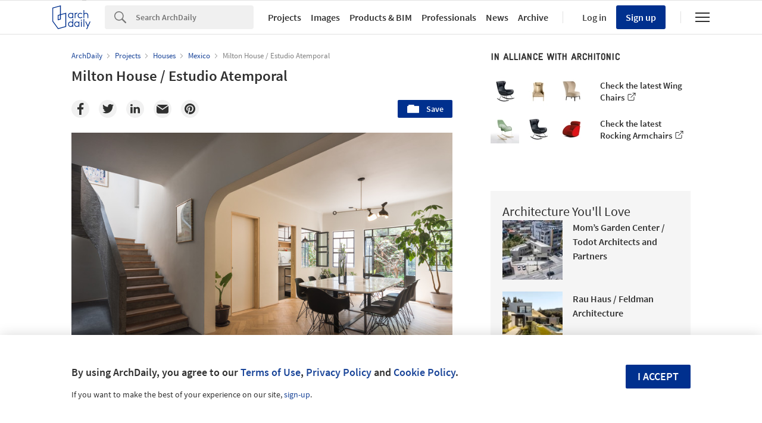

--- FILE ---
content_type: text/html; charset=utf-8
request_url: https://www.archdaily.com/916542/milton-house-estudio-atemporal
body_size: 795554
content:
<!DOCTYPE html><html  lang='en-US'><head><script>window.dataLayer = window.dataLayer || [];
window.dataLayer.push({
  platform: "ad",
  appId: "nimrod"
});

// Read userId from cookie and add to dataLayer before GTM loads
function getCookie(name) {
  var nameEQ = name + "=";
  var ca = document.cookie.split(';');
  for (var i = 0; i < ca.length; i++) {
    var c = ca[i];
    while (c.charAt(0) == ' ') c = c.substring(1, c.length);
    if (c.indexOf(nameEQ) == 0) return c.substring(nameEQ.length, c.length);
  }
  return null;
}

var userId = getCookie('ad_acui');
if (userId) {
  window.dataLayer.push({userId: userId});
}
window.dataLayer.push({
  dimensions: {
    dim1: "projects",
    dim2: "916542",
    dim3: "Projects,Built Projects,Selected Projects",
    dim4: "Houses,Restoration,Renovation",
    dim5: "Mexico City,On Instagram",
    dim6: "Clara Ott",
    dim7: "en",
    dim8: "Fri, 10 May 2019 14:00:00 -0400"
  }
});

(function(w,d,s,l,i){w[l]=w[l]||[];w[l].push({'gtm.start':
new Date().getTime(),event:'gtm.js'});var f=d.getElementsByTagName(s)[0],
j=d.createElement(s),dl=l!='dataLayer'?'&l='+l:'';j.async=true;j.src=
'https://www.googletagmanager.com/gtm.js?id='+i+dl;f.parentNode.insertBefore(j,f);
})(window,document,'script','dataLayer','GTM-K3TD3PT8');</script><script>
  var cmpQueue = (function () {
    return {
      eventListeners: [],
      addEventListener: function (eventListener) {
        this.eventListeners.push(eventListener);
        this.executeCallBacks();
      },
      executeCallBacks: function () {
        if (typeof window.__cmp === 'undefined') { return; }
  
        this.eventListeners.forEach(function (eventListener) {
          __cmp("addEventListener", eventListener, null);
        });
        this.eventListeners = [];
      }
    }
  })();
  
  function updateSlots(e, o) {
    var cmpData = __cmp("getCMPData");
  
    // Google Ads reload
    if ('755' in cmpData.vendorConsents) {
      googletag.pubads().refresh();
    }
    googletag.pubads().clear();
  
    // Piano reload
    if ('s1281' in cmpData.vendorConsents) {
      window.location.reload();
    }
  }
  
  cmpQueue.addEventListener(["consentapproved", updateSlots, false]);
  cmpQueue.addEventListener(["consentcustom", updateSlots, false]);
  cmpQueue.addEventListener(["liestablished", updateSlots, false]);
  
  document.addEventListener("CMPReady", function() {
    cmpQueue.executeCallBacks();
  });
</script><script><!-- / Get js site variable -->
var Nimrod      = {};
Nimrod.site     = "us";Nimrod.I18n     = {"adroll":{"local_adroll_adv_id":"TFBTLHPGYNHNXB5FCAMHEC","local_adroll_pix_id":"OX6W25NMURAYXF3J4UYD2V","local_record_user":"fc171fb6"},"offices":{"save_button":"Save","list":{"tags":"Tags"},"article":"Article"},"lovewall":{"placeholder_logged":"Tell us how ArchDaily impacts your personal life. You can get inspired by reading other's stories at the end of this page...","placeholder_not_logged":"You need to sign up to share your Love!","edit":"Edit","textbox_min_error":"Your message is empty. Please write your message to share it to the Love Wall.","textbox_max_error":"You have exceeded the 3,000 character limit, please edit your message to share it to the Love Wall.","continue":"Continue"},"gallery":{"twitter_account":"archdaily","view_more":"View more","view_less":"View less","by_manufacturer":"by \u003cstrong\u003e{{manufacturer}}\u003c/strong\u003e"},"campus":{"validating":"Validating...","validation_error":"There was an error validating your email. Please try again.","resending_error":"There was an error resending verification. Please try again.","validate_domain":"Validate Domain","submitting":"Submitting...","verification_failed":"Verification Failed: ","verification_error":"Verification failed. Please try again."}};Nimrod.reneUrl  = "https://rene.archdaily.com";Nimrod.cdnUrl   = "//nrd.adsttc.com";Nimrod.botyUrl  = "https://boty.archdaily.com";Nimrod.neufertApiUrl = "https://nft.adsttc.com/catalog/api/v1";Nimrod.haydenUrl   = "https://www.archdaily.com";Nimrod.typology = '';
var NRD = {};
NRD.darkMode = window.matchMedia && window.matchMedia('(prefers-color-scheme: dark)').matches;</script><meta charset='UTF-8'><meta content='width=device-width, initial-scale=1, maximum-scale=1, minimum-scale=1, user-scalable=no' name='viewport'><meta content='IE=edge' http-equiv='X-UA-Compatible'><link as='font' crossorigin='anonymous' href='https://fonts.gstatic.com/s/sourcesanspro/v9/toadOcfmlt9b38dHJxOBGOode0-EuMkY--TSyExeINg.woff2' rel='preload' type='font/woff2'><link as='font' crossorigin='anonymous' href='https://fonts.gstatic.com/s/sourcesanspro/v9/ODelI1aHBYDBqgeIAH2zlNV_2ngZ8dMf8fLgjYEouxg.woff2' rel='preload' type='font/woff2'></link><link as='font' crossorigin='anonymous' href='https://fonts.gstatic.com/s/sourcesanspro/v9/toadOcfmlt9b38dHJxOBGCOFnW3Jk0f09zW_Yln67Ac.woff2' rel='preload' type='font/woff2'><link as='image' href='https://images.adsttc.com/media/images/5cd1/8154/284d/d17d/3100/021d/medium_jpg/_FI.jpg?1557233987' media='(max-width: 767px)' rel='preload'><link as='image' href='https://images.adsttc.com/media/images/5cd1/8154/284d/d17d/3100/021d/newsletter/_FI.jpg?1557233987' media='(min-width: 768px)' rel='preload'><title>Milton House / Estudio Atemporal | ArchDaily</title><link href='/opensearch.xml' rel='search' title='Search ArchDaily' type='application/opensearchdescription+xml'><link href="https://assets.adsttc.com/doodles/flat/favicons/square/Favicon57x57.png" rel="apple-touch-icon" sizes="57x57" />
<link href="https://assets.adsttc.com/doodles/flat/favicons/square/Favicon60x60.png" rel="apple-touch-icon" sizes="60x60" />
<link href="https://assets.adsttc.com/doodles/flat/favicons/square/Favicon72x72.png" rel="apple-touch-icon" sizes="72x72" />
<link href="https://assets.adsttc.com/doodles/flat/favicons/square/Favicon76x76.png" rel="apple-touch-icon" sizes="76x76" />
<link href="https://assets.adsttc.com/doodles/flat/favicons/square/Favicon114x114.png" rel="apple-touch-icon" sizes="114x114" />
<link href="https://assets.adsttc.com/doodles/flat/favicons/square/Favicon120x120.png" rel="apple-touch-icon" sizes="120x120" />
<link href="https://assets.adsttc.com/doodles/flat/favicons/square/Favicon144x144.png" rel="apple-touch-icon" sizes="144x144" />
<link href="https://assets.adsttc.com/doodles/flat/favicons/square/Favicon152x152.png" rel="apple-touch-icon" sizes="152x152" />
<link href="https://assets.adsttc.com/doodles/flat/favicons/square/Favicon180x180.png" rel="apple-touch-icon" sizes="180x180" />
<link href="https://assets.adsttc.com/doodles/flat/favicons/circle/Favicon32x32.png" rel="icon" sizes="32x32" type="image/png" />
<link href="https://assets.adsttc.com/doodles/flat/favicons/circle/Favicon192x192.png" rel="icon" sizes="192x192" type="image/png" />
<link href="https://assets.adsttc.com/doodles/flat/favicons/circle/Favicon96x96.png" rel="icon" sizes="96x96" type="image/png" />
<link href="https://assets.adsttc.com/doodles/flat/favicons/circle/Favicon16x16.png" rel="icon" sizes="16x16" type="image/png" />
<link href="https://assets.adsttc.com/doodles/flat/favicons/manifest.json" rel="manifest" />
<link color="#00308E" href="https://assets.adsttc.com/doodles/flat/logo-white-isotype.svg" rel="mask-icon" />
<link href="https://assets.adsttc.com/doodles/flat/favicons/circle/Favicon16x16.png" rel="shortcut icon" />
<meta content="#ffffff" name="msapplication-TileColor"/>
<meta content="https://assets.adsttc.com/doodles/flat/favicons/square/Favicon144x144.png" name="msapplication-TileImage"/>
<meta content="https://assets.adsttc.com/doodles/flat/favicons/browserconfig.xml" name="msapplication-config"/>
<meta content="#00308E" name="theme-color"/>
<meta name="apple-mobile-web-app-title" content="ArchDaily"><link rel="alternate" type="application/rss+xml" title="RSS 2.0" href="/feed" /><link rel="alternate" type="application/rss+xml" title="RSS .92" href="/feed" /><meta name="csrf-param" content="authenticity_token" />
<meta name="csrf-token" content="2BvR78pVgGNq1eRQkOZU2EBobXdIoiyc2KcCHj_Ks6mxwq6Q_CgkZUrW47jvUBuHNAHskdp0RQ5NYI7f_GLlGA" /><script type='text/javascript'>ad_global = {}</script><meta content='photo' property='twitter:card'><meta content='archdaily' property='twitter:site'><meta content='https://www.archdaily.com/916542/milton-house-estudio-atemporal' property='twitter:url'><meta content='Milton House / Estudio Atemporal' property='twitter:title'><meta content='Completed in 2017 in Mexico City, Mexico. Images by Luis Gallardo / LGM Studio. The project consisted on the final phase of the rehabilitation of a mid-century house that had been previously intervened in two initial stages...' property='twitter:description'><meta content='https://images.adsttc.com/media/images/5cd1/8154/284d/d17d/3100/021d/medium_jpg/_FI.jpg?1557233987' property='twitter:image'><meta content='ArchDaily' property='og:site_name'><meta content='Milton House / Estudio Atemporal' property='og:title'><meta content='Completed in 2017 in Mexico City, Mexico. Images by Luis Gallardo / LGM Studio. The project consisted on the final phase of the rehabilitation of a mid-century house that had been previously intervened in two initial stages...' property='og:description'><meta content='https://www.archdaily.com/916542/milton-house-estudio-atemporal' property='og:url'><meta content='https://images.adsttc.com/media/images/5cd1/8154/284d/d17d/3100/021d/large_jpg/_FI.jpg?1557233987' property='og:image'><meta content='max-image-preview:large' name='robots'><meta content='image/jpeg' property='og:image:type'><meta content='2000' property='og:image:width'><meta content='1333' property='og:image:height'><meta content='https://images.adsttc.com/media/images/5cd1/8154/284d/d17d/3100/021d/medium_jpg/_FI.jpg?1557233987' name='thumbnail'><meta content='article' property='og:type'><meta content='Selected Projects' property='archdaily:type'><meta content='2019-05-10T13:00:00+00:00' property='article:published_time'><link href='https://www.archdaily.com/916542/milton-house-estudio-atemporal' rel='canonical'><link href='https://www.archdaily.cl/cl/916535/casa-milton-estudio-atemporal' hreflang='es' rel='alternate'><link href='https://www.archdaily.mx/mx/916535/casa-milton-estudio-atemporal' hreflang='es-mx' rel='alternate'><link href='https://www.archdaily.co/co/916535/casa-milton-estudio-atemporal' hreflang='es-co' rel='alternate'><link href='https://www.archdaily.pe/pe/916535/casa-milton-estudio-atemporal' hreflang='es-pe' rel='alternate'><link href='https://www.archdaily.com/916542/milton-house-estudio-atemporal' hreflang='en' rel='alternate'><meta name="keywords" content="Architecture, Residential Architecture, Houses, Refurbishment, Restoration, Renovation, Mexico City, On Instagram" /><meta name="description" content="Completed in 2017 in Mexico City, Mexico. Images by Luis Gallardo / LGM Studio. The project consisted on the final phase of the rehabilitation of a mid-century house that had been previously intervened in two initial stages..." /><meta content='projects/residential-architecture' name='cXenseParse:taxonomy'><meta content='article' name='cXenseParse:pageclass'><meta content='916542' name='cXenseParse:articleid'><meta content='2019-05-10T13:00:00+00:00' name='cXenseParse:publishtime'><meta content='Clara Ott' name='cXenseParse:project-curator'><meta content='Estudio Atemporal' data-separator=',' name='cXenseParse:project-office'><meta content='Mexico City,Mexico' data-separator=',' name='cXenseParse:project-location'><meta content='2017' name='cXenseParse:project-year'><meta content='MediaPicture,MediaPlan' data-separator=',' name='cXenseParse:project-media'><meta content='Concrete' data-separator=',' name='cXenseParse:project-material'><meta content='On Instagram' data-separator=',' name='cXenseParse:project-tags'><meta content='Cemex' name='cXenseParse:project-manufacturer'><meta content='Comex' name='cXenseParse:project-manufacturer'><meta content='Helvex' name='cXenseParse:project-manufacturer'><meta content='Home Dressing' name='cXenseParse:project-manufacturer'><meta content='VALVO' name='cXenseParse:project-manufacturer'><meta content='LGM Studio - Luis Gallardo' name='cXenseParse:project-photographer'><meta content='Residential Architecture' name='cXenseParse:project-category-tier-1'><meta content='Houses' name='cXenseParse:project-category-tier-2'><script type='application/ld+json'>{
  "@context": "http://schema.org",
  "@type": "Article",
  "mainEntityOfPage": "https://www.archdaily.com/916542/milton-house-estudio-atemporal",
  "url": "https://www.archdaily.com/916542/milton-house-estudio-atemporal",
  "headline": "Milton House / Estudio Atemporal",
  "image": [
    "https://images.adsttc.com/media/images/5cd1/8154/284d/d17d/3100/021d/medium_jpg/_FI.jpg?1557233987",
    "https://images.adsttc.com/media/images/5cd1/8154/284d/d17d/3100/021d/large_jpg/_FI.jpg?1557233987"
  ],
  "wordcount": 315,
  "publisher": {
    "@type": "Organization",
    "name": "ArchDaily",
    "logo": {
      "@type": "ImageObject",
      "url": "https://assets.adsttc.com/og/flat/og.png"
    }
  },
  "datePublished": "2019-05-10T13:00:00+00:00",
  "dateModified": "2025-04-01T14:15:53+00:00",
  "author": "Pilar Caballero",
  "description": "Completed in 2017 in Mexico City, Mexico. Images by Luis Gallardo / LGM Studio. The project consisted on the final phase of the rehabilitation of a mid-century house that had been previously intervened in two initial stages...",
  "contentLocation": {
    "@type": "Place",
    "address": {
      "addressLocality": "Mexico City",
      "addressCountry": "Mexico"
    },
    "name": "Milton House "
  }
}</script><meta content='en_US' property='og:locale'><style>html,body,div,span,applet,object,iframe,h1,h2,h3,h4,h5,h6,p,blockquote,pre,a,abbr,acronym,address,big,cite,code,del,dfn,em,img,ins,kbd,q,s,samp,small,strike,strong,sub,sup,tt,var,b,u,i,center,dl,dt,dd,ol,ul,li,fieldset,form,label,legend,table,caption,tbody,tfoot,thead,tr,th,td,article,aside,canvas,details,embed,figure,figcaption,footer,header,hgroup,menu,nav,output,ruby,section,summary,time,mark,audio,video{border:0;font-size:100%;font:inherit;vertical-align:baseline;margin:0;padding:0}article,aside,details,figcaption,figure,footer,header,hgroup,menu,nav,section{display:block}body{line-height:1}ol,ul{list-style:none}blockquote,q{quotes:none}blockquote:before,blockquote:after,q:before,q:after{content:none}table{border-collapse:collapse;border-spacing:0}:root{color-scheme:only light;--font-size-1:clamp(1.125rem, 2.65vw, 1.25rem);--font-size-2:clamp(0.875rem, 2.65vw, 1rem);--font-size-3:clamp(0.75rem, 2.65vw, 0.875rem);--font-size-4:clamp(0.688rem, 2.65vw, 0.75rem);--font-size-5:clamp(1.375rem, 2.65vw, 1.75rem);--font-size-6:clamp(1.25rem, 2.65vw, 1.5rem);--font-size-7:clamp(1rem, 2.65vw, 1.125rem);--font-size-8:clamp(2rem, 2.65vw, 3.25rem);--font-size-9:clamp(2.75rem, 2.65vw, 3.875rem);--gray-1:#F7F7F7;--gray-2:#F1F1F1;--gray-3:#EFEFEF;--gray-4:#E1E1E1;--gray-5:#D8D8D8;--gray-6:#BBBBBB;--gray-7:#767676;--gray-8:#5a5a5a;--gray-9:#828282;--gray-10:#626262;--gray-11:#EBEBEB;--black-cn:#444444;--custom-black:#303030;--blue-ad:#00308E;--blue-ad-light:#003CB2;--primary-90:#1A4599;--primary-80:#3359A5;--primary-70:#4C6EB0;--primary-60:#6683BB;--primary-50:#8098C6;--primary-40:#99ACD2;--primary-30:#B3C1DD;--primary-20:#CCD6E8;--primary-10:#E5EAF4;--primary-5:#F2F5F9;--red:#bb3232;--red-light:#eecccc;--green:#43a047;--green-light:#ebf7ec;--yellow:#ffd400;--yellow-light:#fffae1;--blue:var(--blue-ad);--blue-light:#e1ecf5;--facebook-blue:#3B5998;--twitter-blue:#1b95e0;--twitter-blue-hover:#0C7ABF;--pinterest-red:#AA262A;--social-bg:var(--gray-2);--google-red:#db4437;--modal-overlay:rgba(0,0,0,0.8);--background:white;--primary:var(--blue-ad);--primary-hover:var(--primary-70);--text-body:var(--custom-black);--text-hint:var(--gray-7);--border:var(--gray-4);--border-input:var(--gray-6);--disabled:var(--primary-30);--disabled-input:#F3F3F3;--disabled-placeholder:var(--gray-6);--text-links:var(--primary-90);--body-links:var(--blue-ad-light);--navigation-links:var(--text-body);--search-input:#F0F0F0;--input-bg:white;--input-placeholder:var(--text-hint);--skeleton-loader:var(--gray-3);--flyout-background:var(--gray-2);--footer-background:var(--gray-1);--toggle-bg:var(--gray-4);--mobile-nav-icon:var(--gray-10);--mobile-nav-active-fill:var(--primary-10);--mobile-active-text:var(--primary);--tag-border:var(--border);--tag-text:var(--primary);--tag-border-hover:var(--primary);--tag-text-hover:var(--primary);--breadcrumbs:var(--gray-9);--list-toggle:var(--gray-6);--img-placeholder-bg:var(--gray-1);--avatar-border:var(--gray-2);--folder-highlight:var(--gray-2);--body-font:'Source Sans Pro', 'Helvetica', sans-serif;--body-font-cn:Helvetica, "Microsoft YaHei New", "Microsoft Yahei", "微软雅黑", 宋体, SimSun, STXihei, "华文细黑", sans-serif;--neutral-0:white;--neutral-100:#F4F4F5;--neutral-300:#D2D3D5;--neutral-400:#A4A7AB;--neutral-700:#60646B;--neutral-800:#333841;--neutral-900:#1C222C;--primary-100:#CFDBF3;--primary-200:#95ABD5;--primary-300:#597ABA;--primary-400:#054CD8;--primary-500:#00308E;--primary-900:#001745;--dark-mode-primary:#2868FF;--dark-mode-text-link:#99ACD2;--dark-mode-search-input:#323B49;--dark-mode-inset-bg:#232932}@media (prefers-color-scheme: dark){body{color-scheme:dark;--background:var(--neutral-900);--text-body:var(--neutral-100);--text-hint:var(--neutral-300);--black-cn:var(--neutral-100);--primary:var(--dark-mode-primary);--primary-hover:var(--primary-400);--text-links:var(--dark-mode-text-link);--body-links:var(--dark-mode-text-link);--navigation-links:var(--dark-mode-text-link);--border:var(--neutral-800);--disabled-input:var(--neutral-800);--disabled-placeholder:var(--gray-10);--search-input:var(--dark-mode-search-input);--input-bg:var(--dark-mode-search-input);--input-placeholder:var(--dark-mode-text-link);--skeleton-loader:var(--neutral-800);--flyout-background:var(--neutral-800);--footer-background:var(--neutral-800);--toggle-bg:var(--neutral-700);--mobile-nav-icon:var(--neutral-100);--mobile-nav-active-fill:var(--primary-90);--mobile-active-text:white;--tag-border:var(--dark-mode-text-link);--tag-text:var(--dark-mode-text-link);--tag-border-hover:var(--dark-mode-primary);--tag-text-hover:var(--neutral-100);--social-bg:var(--neutral-700);--breadcrumbs:var(--neutral-700);--list-toggle:var(--gray-6);--img-placeholder-bg:var(--dark-mode-inset-bg);--avatar-border:var(--neutral-800);--folder-highlight:var(--neutral-800)}}html{-webkit-font-smoothing:antialiased;-moz-font-smoothing:antialiased;-webkit-text-size-adjust:100%;-ms-scroll-chaining:none;overscroll-behavior:contain}*,*:before,*:after{box-sizing:border-box;-webkit-font-smoothing:inherit;-moz-font-smoothing:inherit;-webkit-tap-highlight-color:transparent}body{font-family:var(--body-font);font-size:14px;color:var(--text-body);background:var(--background);-webkit-overflow-scrolling:touch}::-moz-selection{background:var(--primary);color:var(--background)}::selection{background:var(--primary);color:var(--background)}::-moz-selection{background:var(--primary);color:var(--background)}a:focus,button:focus,div:focus,img:focus,input:focus,textarea:focus,select:focus{outline:none}.afd-disable-hover,.afd-disable-hover *{pointer-events:none !important}.afd-relativeposition{position:relative}a{text-decoration:none;color:var(--text-links)}a:hover{color:var(--primary-hover)}img{width:auto;height:auto;max-width:100%;vertical-align:middle}.afd-hide{display:none}.afd-text--left{text-align:left}.afd-text--center{text-align:center}.afd-text--right{text-align:right}.afd-text--justify{text-align:justify}.afd-modal{position:fixed;opacity:0;visibility:hidden}:lang(zh-CN) body{font-family:var(--body-font-cn);color:var(--black-cn)}@-webkit-keyframes shake-horizontal{0%,
  100%{-webkit-transform:translateX(0);transform:translateX(0)}10%,
  30%,
  50%,
  70%{-webkit-transform:translateX(-10px);transform:translateX(-10px)}20%,
  40%,
  60%{-webkit-transform:translateX(10px);transform:translateX(10px)}80%{-webkit-transform:translateX(8px);transform:translateX(8px)}90%{-webkit-transform:translateX(-8px);transform:translateX(-8px)}}@keyframes shake-horizontal{0%,
  100%{-webkit-transform:translateX(0);transform:translateX(0)}10%,
  30%,
  50%,
  70%{-webkit-transform:translateX(-10px);transform:translateX(-10px)}20%,
  40%,
  60%{-webkit-transform:translateX(10px);transform:translateX(10px)}80%{-webkit-transform:translateX(8px);transform:translateX(8px)}90%{-webkit-transform:translateX(-8px);transform:translateX(-8px)}}.fade{transition:opacity 500ms ease}.fade.fade-in{opacity:1}.fade.fade-out{opacity:0}@-webkit-keyframes pulse{to{box-shadow:0 0 0 10px rgba(232,76,61,0)}}@keyframes pulse{to{box-shadow:0 0 0 10px rgba(232,76,61,0)}}.afd-btn{display:inline-block;line-height:40px;height:40px;vertical-align:top;font-size:16px;font-family:inherit;font-weight:600;padding:0 1.1em;border:0;text-decoration:none;text-transform:uppercase;text-align:center;-webkit-appearance:none;-moz-appearance:none;appearance:none;cursor:pointer;color:white;background:var(--primary);border-radius:2px}.afd-btn--small{font-size:11px;height:2.5em;line-height:2.5em}.afd-btn--white{background:var(--background);border:solid 1px var(--border);display:flex;justify-content:center;align-items:center;font-size:14px;flex:1;height:30px;padding:0 16px;font-weight:600;color:var(--text-body);text-transform:capitalize;border-radius:2px;cursor:pointer;position:relative}.afd-btn--white:hover{border-color:var(--primary);color:var(--primary)}.afd-btn--shorter{height:30px;text-transform:capitalize;font-size:14px;display:flex;align-items:center;white-space:nowrap;line-height:20px}.afd-btn--medium{font-size:16px}.afd-btn--big{font-size:18px}.afd-btn--full{width:100%;text-align:center}.afd-btn--center{display:block;margin:0 auto;min-width:-webkit-fit-content;min-width:-moz-fit-content;min-width:fit-content;text-align:center;width:50%}.afd-btn--second{background:var(--border-input)}.afd-btn--second:hover{background:var(--text-hint)}.afd-btn--inline{position:relative;top:.3em;margin-left:1em}.afd-btn--follow{width:150px;margin:0 auto;display:block}.afd-btn--error{box-shadow:var(--red) 0 0 0 2px inset !important;color:var(--red) !important;background-color:white !important;-webkit-animation:shake-horizontal 0.3s cubic-bezier(0.455, 0.03, 0.515, 0.955) both;animation:shake-horizontal 0.3s cubic-bezier(0.455, 0.03, 0.515, 0.955) both}.afd-btn:hover{text-decoration:none;color:white;background:var(--primary-hover)}.afd-btn--pulse{box-shadow:0 0 0 0 rgba(2,108,182,0.7);-webkit-animation:pulse 1.25s infinite;animation:pulse 1.25s infinite;transition:all 300ms ease-in-out}.afd-btn--pulse:hover{-webkit-animation:none;animation:none}.afd-btn--small-icon{display:flex;justify-content:flex-start;align-items:center;text-transform:none;font-size:15px;height:30px;line-height:30px}.afd-btn--small-icon.myarchdaily-multiple-fav{display:flex}.afd-btn--small-white-icon{display:flex;justify-content:flex-start;align-items:center;border:solid 1px #E1E1E1;color:#303030;text-transform:capitalize;background:white;border-radius:2px;cursor:pointer;position:relative;padding:0 8px}.afd-btn--cutout{text-transform:none;background-color:white;color:black;mix-blend-mode:screen}.afd-btn--cutout:hover{background:var(--border-input);color:black}.afd-btn--with-icon{display:flex;align-items:center;flex-wrap:nowrap;gap:10px}button.afd-btn,input.afd-btn{line-height:normal}.afd-btn--w100{width:100px}.afd-btn--outline{background:var(--background);color:var(--text-links);border:none;box-shadow:var(--text-links) 0 0 0 1px inset}.afd-btn--outline:hover{background:var(--background);border:none;color:var(--primary-hover);box-shadow:var(--primary-hover) 0 0 0 1px inset}.afd-btn--gray-outline{display:inline-flex;justify-content:space-between;align-items:center;border:1px solid var(--border-input);background:var(--background);color:var(--text-body);text-transform:none;font-weight:400;padding:8px 1.1em}.afd-btn--gray-outline .btn-icon{margin-right:8px}.afd-btn--gray-outline:hover{background:var(--background);color:var(--text-body);border-color:var(--text-hint)}.afd-btn-justlink{display:inline-block;line-height:2.5em}.afd-btn-justlink--medium{font-size:16px}.afd-btn-justlink:active,.afd-btn-justlink.active{color:var(--primary-hover)}.afd-btn-link{display:inline-block;border:2px solid var(--primary-hover);line-height:2.3em;padding:0 1.5em;color:var(--primary);border-radius:2px}.afd-btn-link:hover{border:2px solid var(--primary);color:var(--primary);background-color:var(--primary-40)}.btn--modal{font-size:1.2em;text-align:center;width:49.5%}.afd-btn[disabled],.afd-btn--not-allowed{background-color:var(--disabled)}.afd-btn[disabled]:hover,.afd-btn--not-allowed:hover{background-color:var(--disabled)}.afd-btn__icon{margin-right:5px}.afd-btn-fit-content{margin:0 auto;width:-webkit-max-content;width:-moz-max-content;width:max-content}@media (max-width: 767px){.afd-btn{width:100%}.afd-btn--full{width:calc(100% - 32px);margin-left:16px}.afd-btn--follow{width:auto;display:inline-block;height:30px;line-height:30px;font-size:14px;min-width:116px}.afd-btn--gray-outline:not(.afd-btn--full){width:auto}.afd-btn--fit{width:-webkit-fit-content;width:-moz-fit-content;width:fit-content}}@media (max-width: 1040px){.afd-btn--follow{display:inline-block}}.afd-container-main{width:1040px;max-width:100%;margin:0 auto;position:relative}.afd-container-main--medium{width:768px}.afd-container-main--small{width:600px}.afd-container-main--smaller{width:320px}.afd-container-main--margin-top{margin-top:60px}.afd-container-main--margin-bottom{margin-bottom:80px}.afd-container-main--flex{display:flex;justify-content:space-between}.afd-container-padding{padding:0 4%}.afd-full-content{width:100%}.afd-main-content{width:640px}.afd-main-content--left{float:left}.afd-main-content--right{float:right}.afd-main-sidebar{position:relative;width:336px;z-index:0}.afd-main-sidebar--left{float:left;margin-left:64px}.afd-main-sidebar--right{float:right;margin-right:64px}.afd-main-sidebar--sticky{height:-webkit-fit-content;height:-moz-fit-content;height:fit-content;position:-webkit-sticky;position:sticky;top:calc(-1 * (var(--sidebar-height, 100%) - 100vh + 16px));transition:top 300ms ease}.afd-main-sidebar-search{width:20.15%}.afd-main-sidebar-search--left{float:left;margin-right:3.8%}.afd-main-sidebar-search--right{float:left;margin-left:3.8%}.afd-main-content-search{position:relative;width:76.05%}.afd-main-content-search--left{float:left}.afd-main-content-search--right{float:right}.clearfix{*zoom:1}.clearfix:before,.clearfix:after{display:table;content:"";line-height:0}.clearfix:after{clear:both}.fl,.afd-fl{float:left}.fr,.afd-fr{float:right}.afd-table-display{display:table;width:100%;height:100%}.afd-table-display--center{text-align:center}.afd-table-display .afd-cell-display{display:table-cell;vertical-align:middle}.afd-grid{*zoom:1}.afd-grid:before,.afd-grid:after{display:table;content:"";line-height:0}.afd-grid:after{clear:both}.afd-grid__col{float:left;margin-left:2%;margin-bottom:1.5%}.afd-grid__col:first-child{margin-left:0}.afd-grid__col--1-1{width:100%}.afd-grid__col--1-2{width:49%}.afd-grid__col--1-3{width:32%}.afd-grid__col--2-3{width:66%}.afd-grid__col--1-4{width:23.5%}.afd-grid__col--2-4{width:49%}.afd-grid__col--3-4{width:74.5%}.afd-grid__col--1-5{width:18.4%}.afd-grid__col--2-5{width:38.8%}.afd-grid__col--3-5{width:59.2%}.afd-grid__col--4-5{width:79.6%}@font-face{font-family:'GravurCondensed';font-style:normal;font-weight:500;src:local("GravurCondensed"),url(https://assets.adsttc.com/architonic/fonts/Gravur-Condensed.woff) format("woff");font-display:swap}@font-face{font-family:'Source Sans Pro';font-style:normal;font-weight:300;src:local("Source Sans Pro Light"),local("SourceSansPro-Light"),url(https://fonts.gstatic.com/s/sourcesanspro/v9/toadOcfmlt9b38dHJxOBGD_j0nMiB9fPhg_k1wdK2h0.woff2) format("woff2");unicode-range:U+0102-0103,U+1EA0-1EF9,U+20AB;font-display:swap}@font-face{font-family:'Source Sans Pro';font-style:normal;font-weight:300;src:local("Source Sans Pro Light"),local("SourceSansPro-Light"),url(https://fonts.gstatic.com/s/sourcesanspro/v9/toadOcfmlt9b38dHJxOBGDRVvBvQIc1z78c__uoBcyI.woff2) format("woff2");unicode-range:U+0100-024F,U+1E00-1EFF,U+20A0-20AB,U+20AD-20CF,U+2C60-2C7F,U+A720-A7FF;font-display:swap}@font-face{font-family:'Source Sans Pro';font-style:normal;font-weight:300;src:local("Source Sans Pro Light"),local("SourceSansPro-Light"),url(https://fonts.gstatic.com/s/sourcesanspro/v9/toadOcfmlt9b38dHJxOBGOode0-EuMkY--TSyExeINg.woff2) format("woff2");unicode-range:U+0000-00FF,U+0131,U+0152-0153,U+02C6,U+02DA,U+02DC,U+2000-206F,U+2074,U+20AC,U+2212,U+2215,U+E0FF,U+EFFD,U+F000;font-display:swap}@font-face{font-family:'Source Sans Pro';font-style:normal;font-weight:400;src:local("Source Sans Pro"),local("SourceSansPro-Regular"),url(https://fonts.gstatic.com/s/sourcesanspro/v9/ODelI1aHBYDBqgeIAH2zlNOAHFN6BivSraYkjhveRHY.woff2) format("woff2");unicode-range:U+0102-0103,U+1EA0-1EF9,U+20AB;font-display:swap}@font-face{font-family:'Source Sans Pro';font-style:normal;font-weight:400;src:local("Source Sans Pro"),local("SourceSansPro-Regular"),url(https://fonts.gstatic.com/s/sourcesanspro/v9/ODelI1aHBYDBqgeIAH2zlC2Q8seG17bfDXYR_jUsrzg.woff2) format("woff2");unicode-range:U+0100-024F,U+1E00-1EFF,U+20A0-20AB,U+20AD-20CF,U+2C60-2C7F,U+A720-A7FF;font-display:swap}@font-face{font-family:'Source Sans Pro';font-style:normal;font-weight:400;src:local("Source Sans Pro"),local("SourceSansPro-Regular"),url(https://fonts.gstatic.com/s/sourcesanspro/v9/ODelI1aHBYDBqgeIAH2zlNV_2ngZ8dMf8fLgjYEouxg.woff2) format("woff2");unicode-range:U+0000-00FF,U+0131,U+0152-0153,U+02C6,U+02DA,U+02DC,U+2000-206F,U+2074,U+20AC,U+2212,U+2215,U+E0FF,U+EFFD,U+F000;font-display:swap}@font-face{font-family:'Source Sans Pro';font-style:normal;font-weight:600;src:local("Source Sans Pro Semibold"),local("SourceSansPro-Semibold"),url(https://fonts.gstatic.com/s/sourcesanspro/v9/toadOcfmlt9b38dHJxOBGClYwVOhDRq2vbpGRTZ7bbs.woff2) format("woff2");unicode-range:U+0102-0103,U+1EA0-1EF9,U+20AB;font-display:swap}@font-face{font-family:'Source Sans Pro';font-style:normal;font-weight:600;src:local("Source Sans Pro Semibold"),local("SourceSansPro-Semibold"),url(https://fonts.gstatic.com/s/sourcesanspro/v9/toadOcfmlt9b38dHJxOBGFKFh1TDTPrUZWzVp6FtpG8.woff2) format("woff2");unicode-range:U+0100-024F,U+1E00-1EFF,U+20A0-20AB,U+20AD-20CF,U+2C60-2C7F,U+A720-A7FF;font-display:swap}@font-face{font-family:'Source Sans Pro';font-style:normal;font-weight:600;src:local("Source Sans Pro Semibold"),local("SourceSansPro-Semibold"),url(https://fonts.gstatic.com/s/sourcesanspro/v9/toadOcfmlt9b38dHJxOBGCOFnW3Jk0f09zW_Yln67Ac.woff2) format("woff2");unicode-range:U+0000-00FF,U+0131,U+0152-0153,U+02C6,U+02DA,U+02DC,U+2000-206F,U+2074,U+20AC,U+2212,U+2215,U+E0FF,U+EFFD,U+F000;font-display:swap}.afd-title--medium{font-size:20px;font-weight:600;line-height:1.4em}.afd-title--white{color:var(--background)}.afd-title-big{font-size:25px;font-weight:600;line-height:normal}.afd-title-big--left{float:left}.afd-title-big--center{text-align:center}.afd-title-big--full{width:100%}.afd-title-big--bmargin-small{margin-bottom:5px}.afd-title-big--bmargin-big{margin-bottom:25px}.afd-title--center{text-align:center}.afd-title--medium{font-size:1.5rem;font-weight:600;line-height:1.4em}.afd-title--small{font-size:1.15rem;font-weight:600;line-height:1.4em;margin-bottom:1em}.afd-title-middle{font-size:17px;font-weight:600;line-height:normal;margin:0 0 25px}.afd-title-middle--left{float:left}.afd-title-middle--full{width:100%}.afd-title--custom-tag{font-size:20px;font-weight:600;line-height:normal}.afd-title-widget{font-size:17px;font-weight:600;line-height:20px;margin-bottom:20px;padding-bottom:5px;text-transform:uppercase}.afd-subtitle-widget{font-size:16px;font-weight:400;line-height:19px;color:#505050;margin-bottom:20px}.afd-subtitle-widget strong{font-weight:600}.afd-title-pipe{color:var(--border);font-weight:400}:lang(zh-CN) .afd-title-widget{font-size:19.5px}.afd-title-widget-link{color:var(--text-body)}.afd-text-overflow{display:inline-block;overflow:hidden;text-overflow:ellipsis;white-space:nowrap}.afd-title--black-link{color:var(--text-body)}.afd-icon-text{float:left;font-size:15px;line-height:20px;position:relative}.afd-icon-text__icon{float:left;margin-right:12px}@media (max-width: 1040px){.afd-icon-text__icon{margin-right:10px}}.afd-icon-text--link{color:var(--primary)}.afd-icon-text--white{color:var(--background)}.afd-icon-text--black{color:var(--text-body)}.afd-icon-text--ml{margin-left:20px !important}.afd-icon-text--mr{margin-right:20px !important}.afd-icon-text--pmyad{padding:3px 0}.afd-capitalized{text-transform:capitalize}.afd-bold{font-weight:600}.afd-link--next,.afd-link--prev{position:relative}.afd-link--next:after,.afd-link--next:before,.afd-link--prev:after,.afd-link--prev:before{content:'';display:block;background:var(--primary);width:.15em;height:.715em;border-radius:.15em;top:50%;margin-top:-.36em;border:solid 0.071em var(--primary);position:absolute}.afd-link--next{padding-right:.85em}.afd-link--next:after,.afd-link--next:before{right:0}.afd-link--next:after{-webkit-transform:rotate(-20deg) translateY(-48%);transform:rotate(-20deg) translateY(-48%)}.afd-link--next:before{-webkit-transform:rotate(20deg) translateY(48%);transform:rotate(20deg) translateY(48%)}.afd-link--prev{padding-left:.85em}.afd-link--prev:after,.afd-link--prev:before{left:0}.afd-link--prev:after{-webkit-transform:rotate(20deg) translateY(-48%);transform:rotate(20deg) translateY(-48%)}.afd-link--prev:before{-webkit-transform:rotate(-20deg) translateY(48%);transform:rotate(-20deg) translateY(48%)}.afd-subtitle{font-size:16px;font-weight:300;line-height:normal;display:block;line-height:1.6em;color:var(--text-body);max-width:500px;margin:auto}.afd-subtitle--left{float:left}.afd-subtitle--center{text-align:center}.afd-subtitle--full{width:100%}.afd-subtitle--bmargin-small{margin-bottom:5px}.afd-subtitle--bmargin-big{margin-bottom:25px}.afd-architonic__title{font-family:'GravurCondensed', 'Source Sans Pro', Helvetica, Arial, sans-serif;font-size:17px;font-weight:600;line-height:normal}.afd-icon{display:inline-block;background:url(//afd.adsttc.com/afd/icons-sdc9894cf38-c006001cb055248cf1dffd0dd44d7c3e0ba15754ae5c42e2bb8d57dfbd3498cf.png);height:20px;width:20px}.afd-icon--x30{height:30px;width:30px}.afd-icon--x80{height:80px;width:80px}.afd-icon--icon-zoom{background-position:0 -2617px}.afd-icon--btn-fb{background-position:0 -377px}.afd-icon--btn-fb-white{background-position:0 -357px}.afd-icon--btn-pt{background-position:0 -797px}.afd-icon--btn-pt-white{background-position:0 -777px}.afd-icon--icon-share{background-position:0 -2588px}.afd-icon--icon-folder{background-position:0 -2385px}.afd-icon--icon-folder-blue{background-position:0 -2235px}.afd-icon--icon-folder-white{background-position:0 -2255px}.afd-icon--icon-folder-whitex30{background-position:0 -2275px}.afd-icon--mobile-back{background-position:0 -2637px}.afd-icon--icon-folder-whitex80{background-position:0 -2305px}.retina .afd-icon--icon-zoom{background:url(//afd.adsttc.com/afd/icons-retina-sa1f6be9902-4e96f6264051406c92e06fc08395792072036f44771abee8151399c4bd4787ba.png);background-position:0 -2687px;background-size:80px 2725px;background-repeat:no-repeat}.retina .afd-icon--btn-fb{background:url(//afd.adsttc.com/afd/icons-retina-sa1f6be9902-4e96f6264051406c92e06fc08395792072036f44771abee8151399c4bd4787ba.png);background-position:0 -377px;background-size:80px 2725px;background-repeat:no-repeat}.retina .afd-icon--btn-fb-white{background:url(//afd.adsttc.com/afd/icons-retina-sa1f6be9902-4e96f6264051406c92e06fc08395792072036f44771abee8151399c4bd4787ba.png);background-position:0 -357px;background-size:80px 2725px;background-repeat:no-repeat}.retina .afd-icon--btn-pt{background:url(//afd.adsttc.com/afd/icons-retina-sa1f6be9902-4e96f6264051406c92e06fc08395792072036f44771abee8151399c4bd4787ba.png);background-position:0 -797px;background-size:80px 2725px;background-repeat:no-repeat}.retina .afd-icon--btn-pt-white{background:url(//afd.adsttc.com/afd/icons-retina-sa1f6be9902-4e96f6264051406c92e06fc08395792072036f44771abee8151399c4bd4787ba.png);background-position:0 -777px;background-size:80px 2725px;background-repeat:no-repeat}.retina .afd-icon--icon-share{background:url(//afd.adsttc.com/afd/icons-retina-sa1f6be9902-4e96f6264051406c92e06fc08395792072036f44771abee8151399c4bd4787ba.png);background-position:0 -2668px;background-size:80px 2725px;background-repeat:no-repeat}.retina .afd-icon--icon-folder{background:url(//afd.adsttc.com/afd/icons-retina-sa1f6be9902-4e96f6264051406c92e06fc08395792072036f44771abee8151399c4bd4787ba.png);background-position:0 -2465px;background-size:80px 2725px;background-repeat:no-repeat}.retina .afd-icon--icon-folder-blue{background:url(//afd.adsttc.com/afd/icons-retina-sa1f6be9902-4e96f6264051406c92e06fc08395792072036f44771abee8151399c4bd4787ba.png);background-position:0 -2315px;background-size:80px 2725px;background-repeat:no-repeat}.retina .afd-icon--icon-folder-white{background:url(//afd.adsttc.com/afd/icons-retina-sa1f6be9902-4e96f6264051406c92e06fc08395792072036f44771abee8151399c4bd4787ba.png);background-position:0 -2335px;background-size:80px 2725px;background-repeat:no-repeat}.retina .afd-icon--icon-folder-whitex30{background:url(//afd.adsttc.com/afd/icons-retina-sa1f6be9902-4e96f6264051406c92e06fc08395792072036f44771abee8151399c4bd4787ba.png);background-position:0 -2355px;background-size:80px 2725px;background-repeat:no-repeat}.retina .afd-icon--mobile-back{background:url(//afd.adsttc.com/afd/icons-retina-sa1f6be9902-4e96f6264051406c92e06fc08395792072036f44771abee8151399c4bd4787ba.png);background-position:0 -2707px;background-size:80px 2725px;background-repeat:no-repeat}.retina .afd-icon--icon-folder-whitex80{background:url(//afd.adsttc.com/afd/icons-retina-sa1f6be9902-4e96f6264051406c92e06fc08395792072036f44771abee8151399c4bd4787ba.png);background-position:0 -2385px;background-size:80px 2725px;background-repeat:no-repeat}.svg-icon{height:32px;width:32px;display:inline-block;fill:currentColor}.svg-icon--small{height:16px;width:16px}.svg-icon--big{height:64px;width:64px}.svg-icon--gray{fill:var(--text-hint)}.svg-icon--blue{fill:var(--primary)}.svg-icon--lightblue{fill:var(--primary-hover)}.svg-icon--white{fill:var(--background)}.svg-icon--green{fill:var(--green)}.svg-icon--red{fill:var(--red)}.svg-icon--yellow{fill:var(--yellow)}.afd-icon--chevron,.afd-icon--chevron-down,.afd-icon--chevron-left,.afd-icon--chevron-right{background:url("https://assets.adsttc.com/img/icon-chevron-arrow-down.svg") no-repeat;display:inline-block;height:8px;width:17px}.afd-icon--chevron-left{-webkit-transform:rotate(90deg);transform:rotate(90deg)}.afd-icon--chevron-right{-webkit-transform:rotate(270deg);transform:rotate(270deg)}.afd-mobile-e{display:none}@media (max-width: 1040px){.afd-desktop-e{display:none}.afd-mobile-e{display:block}.afd-mobile-margin{margin-left:16px;margin-right:16px;width:calc(100% - 32px)}}.afd-mobile{display:none}@media (max-width: 767px){.afd-mobile{display:block}}@media (max-width: 767px){.afd-tablet-desktop{display:none}}@media (max-width: 1040px){.afd-main-content{width:100%;padding-right:346px;margin-top:0}.afd-main-sidebar{position:absolute;top:0;right:16px;width:300px;float:none;margin:0}.afd-container-main--flex .afd-main-content{padding:0;width:calc(100% - 346px)}.afd-container-main--flex .afd-main-sidebar{position:relative}#content{width:100%}.afd-container-main--margin-top{margin-top:30px}.afd-container-padding--m{padding:0 16px}}@media (max-width: 767px){.afd-main-content,.afd-container-main--flex .afd-main-content{float:none;width:100%;padding-right:0}.afd-main-sidebar{display:none}.afd-grid__col{float:none;margin-left:0;width:100% !important}}@media (max-width: 767px){.afd-title--medium{font-size:17px;font-weight:600;line-height:1.4em}.afd-title--white{color:var(--background)}.afd-text-overflow{overflow:inherit;text-overflow:inherit;white-space:inherit}.afd-title-widget{font-size:20px}}.afd-breadcrumbs{display:none;font-size:13px;line-height:1.2em !important;margin:0 0 10px;overflow:hidden;width:100%;white-space:nowrap}@media (min-width: 1040px){.afd-breadcrumbs{display:inline-flex}}.afd-breadcrumbs .afd-breadcrumbs__item{float:left;margin:0 5px 0 0;position:relative;list-style-type:none}.afd-breadcrumbs .afd-breadcrumbs__item:before,.afd-breadcrumbs .afd-breadcrumbs__item:after{border-bottom:4px solid transparent;border-left:4px solid var(--background);border-right:4px solid transparent;border-top:4px solid transparent;content:"";display:inline-block}.afd-breadcrumbs .afd-breadcrumbs__item:before{border-left:4px solid var(--background);right:1px;position:absolute;z-index:1;top:4px}.afd-breadcrumbs .afd-breadcrumbs__item:after{border-left:4px solid var(--breadcrumbs);margin:0 0 0 5px}.afd-breadcrumbs .afd-breadcrumbs__item a{color:var(--text-links)}.afd-breadcrumbs .afd-breadcrumbs__item a:hover{color:var(--primary-hover)}.afd-breadcrumbs .afd-breadcrumbs__item:last-child:before,.afd-breadcrumbs .afd-breadcrumbs__item:last-child:after{display:none}.afd-breadcrumbs .afd-breadcrumbs__item:last-child a,.afd-breadcrumbs .afd-breadcrumbs__item:last-child p{color:var(--breadcrumbs)}.afd-message{position:relative;width:100%;padding:1.1em;margin:0 0 32px;font-size:16px;font-weight:600;line-height:1.4em;border-left:5px solid var(--border);background:var(--gray-2);color:var(--neutral-900);border-radius:2px;display:flex;align-items:center}.afd-message.afd-hide{display:none}.afd-message--close{padding-right:7%}.afd-message--info,.afd-message--info .afd-message__icon{border-color:var(--yellow);background-color:var(--yellow-light)}.afd-message--info .afd-message__icon:after{content:'i';color:var(--yellow)}.afd-message--success{color:var(--custom-black)}.afd-message--success,.afd-message--success .afd-message__icon{border-color:var(--green);background-color:var(--green-light)}.afd-message--success .afd-message__icon:after{content:'✓';position:absolute;top:0;left:0;width:100%;text-align:center;font-size:20px;line-height:18px;color:var(--green)}.afd-message--primary,.afd-message--primary .afd-message__icon{color:var(--primary);border-color:var(--primary);background-color:var(--blue-light)}.afd-message--primary .afd-message__icon:after{content:'✓';position:absolute;top:0;left:0;width:100%;text-align:center;font-size:20px;line-height:18px;color:var(--primary)}.afd-message--error,.afd-message--error .afd-message__icon{border-color:var(--red);background-color:var(--red-light)}.afd-message--error .afd-message__icon:after{content:'\2716';position:absolute;left:50%;-webkit-transform:translatex(-45%);transform:translatex(-45%);font-size:20px;line-height:18px;color:var(--red)}.kth-content-box .afd-message.afd-message--block{display:inline-block}.afd-message__icon{height:20px;width:20px;line-height:20px;text-align:center;margin-right:16px;border:2px solid;font-family:monospace;border-radius:50%;background:none;position:relative;flex-shrink:0}.afd-message__close{position:absolute;right:1.1em;top:1.1em;line-height:1em;font-weight:600;cursor:pointer;opacity:.6}.afd-message__close:hover{opacity:.9}.afd-message__close:after{content:'\2716'}.keyboard-img{width:70px;height:25px;margin-left:7px;opacity:0.75}.afd-message-container input#close-btn{display:none}.afd-message-container input#close-btn:checked ~ *{-webkit-animation-name:dismiss, hide;animation-name:dismiss, hide;-webkit-animation-duration:300ms;animation-duration:300ms;-webkit-animation-iteration-count:1;animation-iteration-count:1;-webkit-animation-timing-function:ease;animation-timing-function:ease;-webkit-animation-fill-mode:forwards;animation-fill-mode:forwards;-webkit-animation-delay:0s, 100ms;animation-delay:0s, 100ms}@-webkit-keyframes dismiss{0%{opacity:1}90%,
  100%{opacity:0;font-size:0.1px;-webkit-transform:scale(0);transform:scale(0)}}@keyframes dismiss{0%{opacity:1}90%,
  100%{opacity:0;font-size:0.1px;-webkit-transform:scale(0);transform:scale(0)}}@-webkit-keyframes hide{100%{height:0px;width:0px;overflow:hidden;margin:0px;padding:0px;border:0px}}@keyframes hide{100%{height:0px;width:0px;overflow:hidden;margin:0px;padding:0px;border:0px}}.afd-tips{font-weight:600}.afd-tips:hover .afd-tips__txt{display:block}.afd-tips__icon{border:1px solid var(--background);border-radius:50%;color:var(--background);display:inline-block;font-size:11px;line-height:1.2em;margin-left:3px;position:relative;text-align:center;vertical-align:middle;width:calc(1.2em + 2px)}.afd-tips__icon:before{content:'?'}.afd-tips__icon--border{border:1px solid var(--border-input);color:#222}.afd-tips__txt{background:var(--background);box-shadow:0px 0px 10px rgba(0,0,0,0.15);color:rgba(0,0,0,0.7);display:none;font-size:12px;line-height:1.4em;padding:10px;position:absolute;text-align:left;width:160px;z-index:10}.afd-tips__txt:before{position:absolute;content:'';border:5px solid transparent}.afd-tips__txt--bottom{left:-75px;top:2.2em}.afd-tips__txt--bottom:before{border-bottom-color:var(--background);left:calc(50% - 5px);top:-10px}.afd-tips__txt--left{right:2.2em;top:-13px}.afd-tips__txt--left:before{border-left-color:var(--background);right:-10px;top:15px}.afd-tips__txt--right{left:2.2em;top:-13px}.afd-tips__txt--right:before{border-right-color:var(--background);left:-10px;top:15px}.afd-myad-loading{padding-right:1.85em}.afd-myad-loading:after{position:absolute;overflow:hidden;display:inline-block;vertical-align:bottom;-webkit-animation:ellipsis steps(4, end) 1000ms infinite;animation:ellipsis steps(4, end) 1000ms infinite;content:"\2026";width:0px}@-webkit-keyframes ellipsis{to{width:1.25em}}@keyframes ellipsis{to{width:1.25em}}.afd-modal-bookmark{float:left;position:relative}.afd-modal-bookmark--left{margin-right:30px;width:calc(55% - 30px)}.afd-modal-bookmark--right{width:45%}.afd-modal-bookmark__input-container{display:flex;align-items:center;height:40px;border:1px solid var(--border);border-radius:2px;margin-bottom:24px;position:relative;width:calc(100% - 48px)}@media (min-width: 768px){.afd-modal-bookmark__input-container{width:100%}}.afd-modal-bookmark__input-container .svg-icon--search{width:20px;height:20px;margin-inline:8px}@media (min-width: 375px){.afd-modal-bookmark__input-container .svg-icon--search{margin-inline:16px}}.afd-modal-bookmark__input-container #input_folder.afd-textfield__input{border:none;background:transparent;padding-left:0}.afd-modal-bookmark__input-container .save-dropdown__close{right:-54px;top:8px;cursor:pointer}@media (min-width: 768px){.afd-modal-bookmark__input-container .save-dropdown__close{display:none}}.afd-modal-bookmark-overlay .afd-modal-body{overflow:visible}.afd-modal-bookmark-img{background-position:50%;background-size:cover;height:65%;margin:0;padding-top:0;position:absolute;width:100%}.afd-modal-bookmark-picture{background-position:50%;background-size:cover;height:0px;margin:0;padding-top:0;position:relative;display:block;width:100%;padding-bottom:65%}.afd-modal-bookmark-info{background:linear-gradient(to bottom, transparent 0%, rgba(0,0,0,0.3) 45%);bottom:0;color:white;padding:40px 10px 10px;position:absolute;text-shadow:0px 0px 10px rgba(0,0,0,0.25);width:100%;z-index:1}.afd-modal-bookmark-title{font-size:17px;font-weight:600;line-height:1.5em}.afd-modal-bookmark-folder-label{font-size:20px;font-weight:600;line-height:1em;display:block;margin-bottom:20px}.afd-modal-bookmark-folders{position:relative}.afd-modal-bookmark-folders-section{background:var(--background)}.afd-modal-bookmark-section-title{font-size:14px;font-weight:600;line-height:normal;color:var(--text-hint);margin-bottom:10px}.afd-modal-bookmark-folders-list{min-height:50px;max-height:175px;overflow-y:auto;background:linear-gradient(#fff 30%, rgba(255,255,255,0)),linear-gradient(rgba(255,255,255,0), #fff 70%) 0 100%,radial-gradient(farthest-side at 50% 0, rgba(0,0,0,0.2),rgba(0,0,0,0)),radial-gradient(farthest-side at 50% 100%, rgba(0,0,0,0.2),rgba(0,0,0,0)) 0 100%;background:linear-gradient(#fff 30%, rgba(255,255,255,0)),linear-gradient(rgba(255,255,255,0), #fff 70%) 0 100%,radial-gradient(farthest-side at 50% 0, rgba(0,0,0,0.2),rgba(0,0,0,0)),radial-gradient(farthest-side at 50% 100%, rgba(0,0,0,0.2),rgba(0,0,0,0)) 0 100%;background-repeat:no-repeat;background-color:var(--background);background-size:100% 40px, 100% 40px, 100% 8px, 100% 8px;background-attachment:local, local, scroll, scroll}.dark .afd-modal-bookmark-folders-list{background:var(--background)}.afd-modal-bookmark-folders-list--large{max-height:302px}.afd-modal-bookmark-folders-item{font-size:15px;position:relative;line-height:2.2em;transition:background .2s ease-in-out;cursor:pointer}@media (min-width: 1040px){.afd-modal-bookmark-folders-item{padding-left:4px}}.afd-modal-bookmark-folders-item+li{margin-top:8px}.afd-modal-bookmark-folders-item--hover{background:var(--folder-highlight)}.afd-modal-bookmark-folders-item--hover .afd-modal-bookmark-folders-name{color:var(--text-links)}.afd-modal-bookmark-folders-item[data-state='closed'] .afd-modal-bookmark-folders-name{width:calc(100% - 100px)}.afd-modal-bookmark-add-folder{margin-bottom:20px;padding-bottom:20px;padding-left:0;padding-right:0}.afd-modal-bookmark-add-folder .afd-modal-bookmark-folders-name{padding:0;width:100%;font-weight:600;margin-bottom:16px}.afd-modal-bookmark-add-folder:before,.afd-modal-bookmark-add-folder:after{background-color:var(--text-body)}.save-in-folder,.remove-from-folder{position:absolute;inset:0 0 0 auto;color:white;cursor:pointer;border-radius:3px;width:60px;height:30px;display:flex}@media (max-width: 767px){.save-in-folder,.remove-from-folder{top:5px}}.save-in-folder svg,.remove-from-folder svg{margin:auto}.save-in-folder{background-color:var(--primary)}.remove-from-folder{background-color:var(--background);border:solid 1px var(--primary);color:var(--primary)}.active svg path{fill:var(--primary)}.active .afd-modal-bookmark-folders-name{font-weight:600}.selected{background:var(--green-light)}.unselected{background:var(--red-light)}.afd-modal-bookmark-folders-name{display:list-item;overflow:hidden;text-overflow:ellipsis;white-space:nowrap;width:calc(100% - 64px);line-height:30px}@media (max-width: 767px){.afd-modal-bookmark-folders-name{line-height:40px}}.afd-modal-bookmark-folder-state{float:left;overflow:hidden;text-overflow:ellipsis;white-space:nowrap;width:calc(100% - 50px)}.afd-modal-bookmark-add{background-color:var(--primary);border-radius:3px;color:white;cursor:pointer;float:right;font-size:15px;font-weight:600;height:30px;line-height:30px;opacity:1;padding:0 5px;text-align:center;width:150px}.afd-modal-bookmark-add:hover{background-color:var(--primary-hover)}.afd-modal-bookmark-empty{background:var(--img-placeholder-bg);line-height:1.4em;padding:20px;text-align:center}.afd-modal-bookmark-empty-title{font-size:18px;font-weight:600;line-height:normal;margin-bottom:10px}.afd-modal-bookmark-empty-txt{font-size:15px}.afd-modal-bookmark-empty-txt strong{font-weight:600}.afd-set-privacy-folder{float:left;height:30px;line-height:initial;margin-right:10px;padding:5px 5px 5px 0;width:calc(100% - 160px)}.afd-privacy-folder{bottom:6px;line-height:initial;position:absolute;text-align:center;top:5px;right:72px;width:20px}@media (max-width: 767px){.afd-privacy-folder{top:10px}}.afd-modal-bookmark-actions{background:var(--background);width:100%;margin:0;padding:24px 0 16px;position:relative;display:flex;align-items:flex-end}.afd-modal-bookmark-actions .afd-textfield__textarea{min-height:unset;padding:10px;position:relative}.afd-modal-bookmark-actions__left{margin-right:30px;width:calc(55% - 30px)}.afd-modal-bookmark-actions__right{width:45%}.afd-modal-bookmark-save[disabled="disabled"]{cursor:default}.afd-modal-bookmark-save[disabled="disabled"]:hover{background:var(--border-input)}.afd-modal-bookmark-cancel{background:inherit;border:0;cursor:pointer;font-family:var(--body-font);font-size:15px;font-weight:600;line-height:30px;margin:2px 0;padding:0}.afd-modal-bookmark-cancel:hover{color:var(--primary)}.afd-modal-bookmark-remove{height:30px;opacity:.5}.afd-modal-bookmark-remove:hover{opacity:1;color:var(--red)}.afd-modal-bookmark-recommendations{background:white;bottom:0;left:30px;opacity:0;position:absolute;right:30px;top:0px;visibility:hidden;z-index:1}.afd-icon-edit-bookmark.afd-modal-bookmark-edit-icon{position:relative;top:10px;margin-right:0px}.show-recommendation{opacity:1;visibility:visible}.loading-animation{-webkit-animation-duration:2s;animation-duration:2s;-webkit-animation-fill-mode:forwards;animation-fill-mode:forwards;-webkit-animation-iteration-count:infinite;animation-iteration-count:infinite;-webkit-animation-name:moveLoader;animation-name:moveLoader;-webkit-animation-timing-function:linear;animation-timing-function:linear;background:var(--gray-1);background-image:linear-gradient(to right, #f7f7f7 0%, rgba(255,255,255,0.5) 20%, #f7f7f7 40%, #f7f7f7 100%);background-repeat:no-repeat}@-webkit-keyframes moveLoader{0%{background-position:-468px 0}100%{background-position:468px 0}}@keyframes moveLoader{0%{background-position:-468px 0}100%{background-position:468px 0}}body.dark .loading-animation{background:var(--background);background-size:200%;background-image:linear-gradient(to right, rgba(51,56,65,0.8) 10%, rgba(28,34,44,0.5) 45%, rgba(28,34,44,0.5) 55%, rgba(51,56,65,0.8) 90%);-webkit-animation-name:darkLoader;animation-name:darkLoader}.loading-position{background-size:500px 460px;position:relative}@-webkit-keyframes darkLoader{0%{background-position:100% 0}100%{background-position:-100% 0}}@keyframes darkLoader{0%{background-position:100% 0}100%{background-position:-100% 0}}.loading-folders{height:114px;width:100%}.loading-folders__title{background:var(--background);height:14px;margin-left:16%;width:84%}.loading-folders__title-separation{background:var(--background);height:10px;width:100%}.loading-folders__item-before,.loading-folders__item-after{background:var(--background);height:8px;width:100%}.loading-folders__item{height:14px;width:100%}.loading-folders__icon-lmargin{background:var(--background);float:left;height:14px;width:5px}.loading-folders__icon-ltmargin{background:var(--background);float:left;height:2px;width:2px}.loading-folders__icon-rtmargin{background:var(--background);float:left;height:2px;margin-left:8px;width:9px}.loading-folders__icon-rmargin{background:var(--background);height:14px;float:left;width:6px}.loading-folders__folder-name{background:var(--background);float:left;height:14px}.loading-folders__folder-name-1{margin-left:120px;width:calc(100% - 150px)}.loading-folders__folder-name-2{margin-left:140px;width:calc(100% - 170px)}.loading-folders__folder-name-3{margin-left:100px;width:calc(100% - 130px)}.loading-ir{height:550px;padding-top:73px}.loading-ir__separador{width:100%;background:white;margin-bottom:40px}.loading-ir__separador:nth-last-child(3){margin-bottom:110px}.loading-ir__separador-input{height:10px}.loading-ir__separador-input:first-of-type{height:30px}.loading-ir__separador-txt{height:18px;margin-bottom:10px}.loading-ir__separador-button{height:20px}@media (max-width: 767px){.afd-modal-bookmark{float:none}.afd-modal-bookmark--left{display:none}.afd-modal-bookmark--right{height:60vh;padding:32px 16px;width:100%;position:fixed;bottom:-60vh;background:var(--background);transition:bottom .25s ease}.afd-modal-bookmark--right.afd-modal-bookmark--open{bottom:0}.afd-modal-bookmark-img{height:100%;top:0;left:0;right:0;bottom:0}.afd-modal-bookmark-picture{position:absolute;left:0;top:0;left:0;right:0;padding-bottom:0;height:100%}.afd-modal-bookmark-info{bottom:0;padding:40px 30px 10px}.afd-modal-bookmark-folder-label{margin-bottom:15px}.afd-modal-bookmark-folders-list{max-height:calc(60vh - 94px);padding-bottom:40px}.afd-modal-bookmark-add-folder{margin:0 0 16px;padding:16px;background:var(--folder-highlight)}.afd-modal-bookmark-add{width:120px}.afd-set-privacy-folder{width:calc(100% - 130px)}.afd-modal-bookmark-actions{display:none}.afd-modal-bookmark-url{bottom:0;font-size:18px;position:absolute;text-align:center}.afd-modal-bookmark-save,.afd-modal-bookmark-update{height:40px;left:inherit;right:0;top:0}.afd-modal-bookmark-save{width:100%}.afd-modal-bookmark-update{width:65%}.afd-modal-bookmark-remove{height:40px;margin:0;text-align:left}.afd-modal-bookmark-recommendations{bottom:0;left:0;right:0;top:0;padding:30px;overflow-y:auto;background:linear-gradient(#fff 30%, rgba(255,255,255,0)),linear-gradient(rgba(255,255,255,0), #fff 70%) 0 100%,radial-gradient(farthest-side at 50% 0, rgba(0,0,0,0.2),rgba(0,0,0,0)),radial-gradient(farthest-side at 50% 100%, rgba(0,0,0,0.2),rgba(0,0,0,0)) 0 100%;background:linear-gradient(#fff 30%, rgba(255,255,255,0)),linear-gradient(rgba(255,255,255,0), #fff 70%) 0 100%,radial-gradient(farthest-side at 50% 0, rgba(0,0,0,0.2),rgba(0,0,0,0)),radial-gradient(farthest-side at 50% 100%, rgba(0,0,0,0.2),rgba(0,0,0,0)) 0 100%;background-repeat:no-repeat;background-color:var(--background);background-size:100% 40px, 100% 40px, 100% 8px, 100% 8px;background-attachment:local, local, scroll, scroll}.afd-icon-edit-bookmark{display:none}}.afd-saved-in{bottom:0;line-height:20px;position:absolute;width:100%;display:flex;align-items:center;z-index:3}.afd-saved-in .edit-bookmark-box{padding-top:0;padding-bottom:0}.afd-save-item{background:none;border:0;color:var(--primary);cursor:pointer;font-family:inherit;font-weight:600;margin:0;max-width:100%;padding:0}.afd-saved-folder-name{color:var(--text-body)}.afd-saved-folder-name strong{font-weight:600}.afd-saved-folder-name .afd-icon,.afd-saved-folder-name .afd-saved-folder-link{display:block}.dark .afd-saved-folder-name .afd-icon,.dark .afd-saved-folder-name .afd-saved-folder-link{-webkit-filter:brightness(0) invert(1);filter:brightness(0) invert(1)}.afd-saved-folder-name:hover .afd-saved-folder-hint{display:block}.afd-saved-folder-link{color:var(--text-body);display:inline-block;max-width:135px;overflow:hidden;text-overflow:ellipsis;white-space:nowrap}.afd-saved-folder-hint{background:var(--black-cn);border-radius:3px;bottom:33px;display:none;font-size:12px;font-weight:600;left:calc(50% - 80px);line-height:16px;padding:10px;position:absolute;width:160px;z-index:1}.afd-saved-folder-hint:before{border-bottom:4px solid transparent;border-top:4px solid var(--black-cn);border-left:4px solid transparent;border-right:4px solid transparent;bottom:-8px;content:'';left:calc(50% - 4px);position:absolute}.afd-saved-folder-hint__item{margin-bottom:5px;white-space:normal}.afd-saved-folder-hint__item:last-child{margin-bottom:0}.afd-saved-folder-hint__link{color:var(--background);cursor:pointer}.afd-saved-folder-hint__link:hover{color:var(--background)}.afd-saved-folder-hint.afd-saved-folder-hint--bottom{top:33px;bottom:auto}.afd-saved-folder-hint.afd-saved-folder-hint--bottom:before{border-top:4px solid transparent;border-bottom:4px solid var(--black-cn);top:-8px;bottom:auto}.afd-saved-in-separator{border-left:1px solid var(--border);float:left;height:20px;margin:0px 10px}.afd-user-avatar{border-radius:50%;color:var(--background);display:block;font-size:14px;font-weight:600;height:100px;line-height:100px;margin:0 auto 10px;position:relative;text-align:center;width:100px;background-position:center;background-size:55%;background-repeat:no-repeat;box-shadow:0 0 0 3px var(--background),0 0 0 6px var(--avatar-border)}.afd-user-avatar:hover{color:var(--background)}.afd-user-avatar:hover .myad-add-image{opacity:1}.afd-avatar{background-size:cover;background-position:center;border-radius:50%;height:100%;left:0;position:absolute;right:0;width:100%;overflow:hidden}.afd-avatar--fallback{background:var(--primary)}.afd-avatar--fallback img{width:75%;height:75%;-o-object-fit:contain;object-fit:contain}.afd-user-name{color:var(--text-body);display:block;font-size:20px;font-weight:600;line-height:25px;margin-bottom:5px}.afd-user-name:hover{color:var(--text-body)}.afd-user-profession{font-size:16px;line-height:21px;margin-bottom:16px}.afd-user-country:before{content:', '}.afd-user-description{font-size:14px;line-height:21px;margin-bottom:16px}.afd-user-networks{display:block;margin:16px auto}.afd-user-networks:empty{display:none}.afd-user-social{display:inline-block;margin:0 2px}.afd-user-social.afd-hide{display:none}.afd-user-social--circle{width:30px;height:30px;display:flex;justify-content:center;align-items:center;border-radius:50%;background-color:var(--social-bg, #F1F1F1)}.afd-user-website{margin:0}.afd-user-social-website{float:right;line-height:20px;margin-left:5px}.afd-folders-item{position:relative;background:white;display:flex;flex-wrap:wrap;align-items:center;padding:4px 0 4px 32px}.afd-myad-sidebar__group+.afd-myad-sidebar__group{margin-top:12px}.afd-myad-sidebar__link{color:var(--text-hint);font-size:18px;font-weight:600;line-height:20px;padding:8px 8px 8px 40px;display:flex;align-items:center;margin:0 -8px}.afd-myad-sidebar__link--active{background:var(--skeleton-loader);border-radius:2px;color:var(--text-body)}.afd-myad-sidebar__link:hover span{color:var(--primary)}.myad-user-settings.afd-myad-sidebar__link--active,.myad-user-settings__folders.afd-myad-sidebar__link--active,.afd-myad-sidebar__sublink.afd-myad-sidebar__link--active{margin-left:-8px;margin-right:-8px;padding-left:8px;color:var(--text-body)}.myad-user-settings.afd-myad-sidebar__link--active span,.myad-user-settings__folders.afd-myad-sidebar__link--active span,.afd-myad-sidebar__sublink.afd-myad-sidebar__link--active span{color:var(--text-body);line-height:24px}.afd-myad-sidebar__sublist{font-size:15px;line-height:23px;margin-bottom:80px;padding-left:0px}.afd-myad-sidebar__subitem{float:left;margin-bottom:8px;line-height:1.3em;word-wrap:break-word;width:100%;font-size:14px}.afd-myad-sidebar__subitem:first-child{margin-top:0}.afd-myad-sidebar__subitem:last-child{margin-top:8px}.afd-myad-sidebar__sublink{display:flex;flex:1;align-items:center;color:var(--text-body);font-weight:600}.afd-icon-edit-bookmark,.afd-icon-edit-profesion{background:url(//afd.adsttc.com/afd/icons-sdc9894cf38-c006001cb055248cf1dffd0dd44d7c3e0ba15754ae5c42e2bb8d57dfbd3498cf.png);height:17px;width:17px;background-position:0 -2218px}.afd-icon-edit-bookmark{margin:2px 10px 2px 0;float:left}.afd-icon-edit-profesion{display:inline-block;margin-right:5px;position:relative;top:3px}.afd-icon-remove{background:url(//afd.adsttc.com/afd/icons-sdc9894cf38-c006001cb055248cf1dffd0dd44d7c3e0ba15754ae5c42e2bb8d57dfbd3498cf.png);height:19px;width:13px;background-position:0 -2519px;display:inline-block;vertical-align:sub;margin-right:3px}.dark .afd-icon-remove{-webkit-filter:invert(1);filter:invert(1)}.afd-icon-private-folder{background:url(//afd.adsttc.com/afd/icons-sdc9894cf38-c006001cb055248cf1dffd0dd44d7c3e0ba15754ae5c42e2bb8d57dfbd3498cf.png)}.afd-icon-private-folder--small{height:16px;width:16px;background-position:0 -2503px}.afd-icon-private-folder--middle{height:20px;width:20px;background-position:0 -2483px}.afd-icon-private-folder--middle-right{background-position:2px -2483px}.afd-icon-private-folder--big{height:28px;width:28px;background-position:0 -2455px;float:left}.afd-icon-sort{background:url(//afd.adsttc.com/afd/icons-sdc9894cf38-c006001cb055248cf1dffd0dd44d7c3e0ba15754ae5c42e2bb8d57dfbd3498cf.png);height:9px;width:13px;background-position:0 -2608px}.dark .afd-icon-sort{-webkit-filter:brightness(0) invert(1);filter:brightness(0) invert(1)}.afd-icon-arrow-circle{background:url(//afd.adsttc.com/afd/icons-sdc9894cf38-c006001cb055248cf1dffd0dd44d7c3e0ba15754ae5c42e2bb8d57dfbd3498cf.png);height:20px;width:20px;background-position:0 -2154px}.afd-icon-arrow-circle--left{-webkit-transform:scaleX(-1);transform:scaleX(-1)}.retina .afd-icon-edit-bookmark,.retina .afd-icon-edit-profesion{background:url(//afd.adsttc.com/afd/icons-retina-sa1f6be9902-4e96f6264051406c92e06fc08395792072036f44771abee8151399c4bd4787ba.png);background-position:0 -2298px;background-size:80px 2725px;background-repeat:no-repeat}.retina .afd-icon-remove{background:url(//afd.adsttc.com/afd/icons-retina-sa1f6be9902-4e96f6264051406c92e06fc08395792072036f44771abee8151399c4bd4787ba.png);background-position:0 -2599px;background-size:80px 2725px;background-repeat:no-repeat}.retina .afd-icon-private-folder--small{background:url(//afd.adsttc.com/afd/icons-retina-sa1f6be9902-4e96f6264051406c92e06fc08395792072036f44771abee8151399c4bd4787ba.png);background-position:0 -2583px;background-size:80px 2725px;background-repeat:no-repeat}.retina .afd-icon-private-folder--middle{background:url(//afd.adsttc.com/afd/icons-retina-sa1f6be9902-4e96f6264051406c92e06fc08395792072036f44771abee8151399c4bd4787ba.png);background-position:0 -2563px;background-size:80px 2725px;background-repeat:no-repeat}.retina .afd-icon-private-folder--middle-right{background-position:2px -2483px}.retina .afd-icon-private-folder--big{background:url(//afd.adsttc.com/afd/icons-retina-sa1f6be9902-4e96f6264051406c92e06fc08395792072036f44771abee8151399c4bd4787ba.png);background-position:0 -2535px;background-size:80px 2725px;background-repeat:no-repeat}.retina .afd-icon-sort{background:url(//afd.adsttc.com/afd/icons-retina-sa1f6be9902-4e96f6264051406c92e06fc08395792072036f44771abee8151399c4bd4787ba.png);background-position:0 -2678px;background-size:80px 2725px;background-repeat:no-repeat}.retina .afd-icon-arrow-circle,.retina .afd-icon-arrow-circle--right,.retina .afd-icon-arrow-circle--left{background:url(//afd.adsttc.com/afd/icons-retina-sa1f6be9902-4e96f6264051406c92e06fc08395792072036f44771abee8151399c4bd4787ba.png);background-position:0 -2234px;background-size:80px 2725px;background-repeat:no-repeat}.afd-profile-loading{height:232px;position:relative;margin-bottom:16px}.afd-loading-avatar{margin:0 auto;width:100px}.afd-loading-avatar-img{border-radius:50%;height:100px;position:absolute;width:100px}.afd-loading-name{height:20px;margin:0 15%;position:absolute;top:115px;width:70%}.afd-loading-profession{height:16px;margin:0 10%;position:absolute;top:140px;width:80%}.afd-loading-description{height:36px;position:absolute;top:166px;width:100%}.afd-loading-description-line-1{height:14px;margin-bottom:7px;width:95%}.afd-loading-description-line-2{height:14px;width:70%}.afd-loading-social-networks{height:20px;position:absolute;top:212px;width:100%}.afd-loading-social-icons{height:20px;float:left;margin-right:5px;width:20px}.afd-actions-btns .btn-icon{display:inline-block;opacity:.5}.afd-actions-btns .btn-txt{float:right;line-height:20px;margin-left:5px}.afd-actions-btns:hover{color:var(--text-body)}.afd-actions-btns:hover .btn-icon{opacity:1}.afd-profile-information{text-align:center}.afd-profile-information .afd-btn--follow{margin-bottom:24px}@media (max-width: 1040px){.afd-profile-information{border-bottom:0;margin-bottom:20px;text-align:left}.afd-profile-information .afd-btn--follow{margin-bottom:0;margin-left:75px}.afd-user-avatar{float:left;height:60px;line-height:60px;margin:0 15px 15px 0;width:60px}.afd-user-name{float:left;font-size:18px;line-height:23px;margin-bottom:0;margin-top:10px;text-align:left;width:calc(100% - 75px)}.afd-user-profession{float:left;font-size:15px;line-height:19px;text-align:left;width:calc(100% - 75px)}.afd-user-description{font-size:13px;line-height:19.5px;float:left;width:100%}.afd-user-networks{float:left;width:100%;margin:16px auto 16px 75px}.afd-profile-loading{height:140px}.afd-loading-avatar{float:left;width:60px}.afd-loading-avatar-img{height:60px;width:60px}.afd-loading-name{height:20px;left:75px;margin:0;top:0px;width:60%}.afd-loading-profession{margin:0;left:75px;top:25px;width:72%}.afd-loading-description{top:75px}.afd-loading-social-networks{top:120px}}.afd-entity{position:relative}.afd-entity__avatar{display:inline-block;width:1.72em;height:1.72em;position:relative;border-radius:50%;top:-0.175em;vertical-align:middle;margin-right:0.35em;background-color:var(--gray-5);background-size:cover}
</style>
<style>#kenneth-modal{display:none;position:absolute;z-index:999999}@media (min-width: 768px){#kenneth-modal{position:fixed;overflow:auto}}#kenneth-modal.blocking-modal{left:0;right:0;top:0;bottom:0;width:100%;table-layout:fixed;height:100%}#kenneth-modal.show-modal{display:table}.kenneth-modal{display:table-cell;text-align:center;width:100%}.kenneth-modal__welcome{max-width:360px;width:360px}.kenneth-modal__bg-white{background:white;background:rgba(255,255,255,0.8)}.kenneth-modal__bg-black{background:black;background:rgba(0,0,0,0.8)}.kenneth-modal__top-wrap{vertical-align:top}.kenneth-modal__center-wrap{vertical-align:middle}.kenneth-modal__bottom-wrap{vertical-align:bottom}.kenneth-modal__bottom-hide{bottom:-200px;position:fixed}#kenneth-modal.show-modal .kenneth-modal__bottom-hide{bottom:0}.kth-modal__close{font-family:'Arial', sans-serif;font-size:1.1em;height:2em;line-height:2em;position:absolute;right:0;text-align:center;top:0;width:2em;z-index:1}.kth-modal__close:hover .kth-modal__close__icon{color:var(--text-body) !important}.kth-modal__close__icon{background:rgba(255,255,255,0.9);color:var(--text-hint) !important;display:block;height:100%;width:100%}.dark .kth-modal__close__icon{background:rgba(50,59,73,0.9)}#kenneth-embedded .kth-modal__close{display:none}#kenneth-embedded.show-kenneth{margin:0 auto;display:table}@media (max-width: 767px){#kenneth-embedded.show-kenneth{width:100%}}#kenneth-embedded.show-kenneth__full-screen{display:table;margin:0 auto;width:50%}#kenneth-embedded.show-kenneth #kenneth-modal-content,#kenneth-embedded.show-kenneth__full-screen #kenneth-modal-content{width:900px}.kth-main-signup-signin-form #kenneth-modal-content{position:relative;margin:0 auto}.kth-account-form-content{width:40%;height:auto;margin:0 auto;font-size:15px;position:relative;padding:33px 15px;background:var(--background);transition:all 0.3s}@media (min-width: 768px){.kth-account-form-content{height:590px;padding:33px 20px}}@media (min-width: 1040px){.kth-account-form-content{padding:33px 38px}}.kth-account-form-content .kth-account-form-title{display:none;font-size:20px;font-weight:600;margin-bottom:20px}.kth-account-form-content .afd-textfield,.kth-account-form-content .afd-selectfield{margin-bottom:15px}.kth-account-form-content .afd-textfield .afd-textfield__label,.kth-account-form-content .afd-selectfield .afd-textfield__label{line-height:inherit;font-weight:400;margin-bottom:5px}.kth-account-form-content .afd-selectfield .afd-selectfield__select{height:40px}.kth-account-form-content .afd-selectfield .afd-selectfield__caret{top:2.6em}.kth-account-form-content .kth-selectfield-occupation{margin-bottom:20px}.kth-account-form-content .afd-textfield.kth-signup-form-btn{margin-bottom:10px}.kth-account-form-content .afd-btn--full{font-size:14px;height:2.9em;line-height:2.9em}.kth-account-form-content .kth-accept-terms,.kth-account-form-content .kth-accept-newsletter,.kth-account-form-content .kth-checkbox{font-size:12px;line-height:15px;margin-bottom:16px;position:relative;display:flex;justify-content:flex-start}.kth-account-form-content .kth-accept-terms label,.kth-account-form-content .kth-accept-newsletter label,.kth-account-form-content .kth-checkbox label{cursor:pointer;position:absolute;width:15px;height:15px;margin-top:1px;top:0;border:1px solid #bbbbbb;background:#fcfff4}.kth-account-form-content .kth-accept-terms label:after,.kth-account-form-content .kth-accept-newsletter label:after,.kth-account-form-content .kth-checkbox label:after{-ms-filter:"progid:DXImageTransform.Microsoft.Alpha(Opacity=0)";filter:alpha(opacity=0);opacity:0;content:'';position:absolute;width:9px;height:5px;background:transparent;top:3px;left:2px;border:2px solid #333;border-top:none;border-right:none;transform:rotate(-45deg)}.kth-account-form-content .kth-accept-terms input[type=checkbox]:checked+label:after,.kth-account-form-content .kth-accept-newsletter input[type=checkbox]:checked+label:after,.kth-account-form-content .kth-checkbox input[type=checkbox]:checked+label:after{-ms-filter:"progid:DXImageTransform.Microsoft.Alpha(Opacity=100)";filter:alpha(opacity=100);opacity:1}.kth-account-form-content .kth-accept-terms span,.kth-account-form-content .kth-accept-newsletter span,.kth-account-form-content .kth-checkbox span{margin-left:22px}.kth-account-form-content .afd-btn[disabled],.kth-account-form-content .afd-btn--not-allowed{background-color:var(--disabled)}.kth-modal-form-with-message{float:left;width:40%}.kenneth-modal__container{text-align:left}.kenneth-modal__container strong{font-weight:600}.kenneth-modal__container .js-kth-signup-message{float:left;width:60%;background-color:var(--primary);height:590px;color:#ffffff}.kenneth-modal__container .js-kth-signup-message .kth-form-message{text-align:center}.kenneth-modal__container .js-kth-signup-message .kth-form-message .kth-form-message-signup{margin-top:105px}.kenneth-modal__container .js-kth-signup-message .kth-form-message .kth-form-message-signup img{height:82px}.kenneth-modal__container .js-kth-signup-message .kth-form-message .kth-form-message-signup h1{font-weight:300;font-size:40px;margin:85px 32px 40px 32px}.kenneth-modal__container .js-kth-signup-message .kth-form-message .kth-form-message-signup ul{margin-left:63px;margin-right:31px;text-align:left;font-size:16px}.kenneth-modal__container .js-kth-signup-message .kth-form-message .kth-form-message-signup ul li{margin-bottom:7px}.kenneth-modal__container .js-kth-signup-message .kth-form-message .kth-form-message-signup ul li .kth-form-message-signup__text-bullets{float:left;width:4%}.kenneth-modal__container .js-kth-signup-message .kth-form-message .kth-form-message-signup ul li .kth-form-message-signup__text{float:left;width:96%}@media (max-width: 1024px){.kenneth-modal__container .js-kth-signup-message .kth-form-message .kth-form-message-signup ul li br.kth-form-message-signup__more{display:none}}.kenneth-modal__container .js-kth-signup-message .kth-form-message .kth-form-message-signin{margin-top:150px}.kenneth-modal__container .js-kth-signup-message .kth-form-message .kth-form-message-signin img{height:85px}.kenneth-modal__container .js-kth-signup-message .kth-form-message .kth-form-message-signin h1{width:60%;font-weight:300;font-size:40px;margin:56px auto}.kenneth-modal__container .js-kth-signup-message.kth-account-form-b{background-color:#ffffff;color:#4A4A4A}.kenneth-modal__container .js-kth-signup-message.kth-account-form-b .kth-form-message{text-align:left}.kenneth-modal__container .js-kth-signup-message.kth-account-form-b .kth-form-message .kth-form-message-signup{margin-top:0}.kenneth-modal__container .js-kth-signup-message.kth-account-form-b .kth-form-message .kth-form-message-signup h1{margin:30px 0 12px 35px}.kenneth-modal__container .js-kth-signup-message.kth-account-form-b .kth-form-message .kth-form-message-signup img{margin-left:80px;height:335px}.kenneth-modal__container .js-kth-signup-message.kth-account-form-b .kth-form-message .kth-form-message-signup ul{margin-left:30px}.kenneth-modal__container .js-kth-signup-message.kth-account-form-b .kth-form-message .kth-form-message-signup ul li{margin-bottom:7px}.kenneth-modal__container .js-kth-signup-message.kth-account-form-signin-b{background-color:#ffffff;color:var(--primary)}.kenneth-modal__title-small{font-weight:600;font-size:1.2em;margin:25px 0 35px;text-align:left}.kth-tabs{overflow:hidden;position:relative;margin-bottom:20px;top:-20px;left:-20px;right:-20px;width:calc(100% + 40px);padding-top:25px;background-color:var(--gray-2);box-shadow:inset 0px -15px 24px -20px rgba(0,0,0,0.3)}.kth-tabs__item{float:left;font-size:1.1em;padding:20px 20px 15px;border-radius:2px 2px 0 0;font-weight:600;color:var(--text-body)}.kth-tabs__item--active{background:var(--background);box-shadow:0 0px 15px rgba(0,0,0,0.2)}.messages{line-height:1.5em;margin-bottom:1.6em;text-align:left}.messages strong{font-weight:600}.kenneth-modal__success{color:var(--green);padding:.4em 0 0}.kenneth-modal__error{color:var(--red);padding:.4em 0 0}.kenneth-validation{color:var(--red);line-height:1.5em;margin:0 0 1em}.kenneth-validation__item{list-style-type:square;margin-left:15px}.kth-modal__change-form,#sbs__signup .kth-modal__change-form--signin,#sbs__signin .kth-modal__change-form--signin{text-align:center;margin-bottom:20px;font-size:13px}.kth-modal__change-form a,#sbs__signup .kth-modal__change-form--signin a,#sbs__signin .kth-modal__change-form--signin a{color:var(--primary) !important;cursor:pointer}.kth-modal__change-form a:hover,#sbs__signup .kth-modal__change-form--signin a:hover,#sbs__signin .kth-modal__change-form--signin a:hover{color:var(--primary-hover)}.kth-forgot-link,.show-password,.hide-password{position:absolute;top:-11px;right:0;font-size:.8em;padding:1em 0 .8em 0;color:var(--text-hint)}.kth-forgot-link:hover,.show-password:hover,.hide-password:hover{color:var(--text-body)}#user_password{padding-right:11em}.kth-bottom-switch{margin-bottom:1.5em;text-align:center}.kth__p{line-height:1.5em;margin-bottom:1em}#user_forgot{margin-bottom:3em}.kth-fb-login{margin-bottom:10px}.kth-fb-login__link{display:block;height:42px;line-height:40px;border-radius:3px;border:1px solid var(--facebook-blue);color:var(--facebook-blue);background:white}.dark .kth-fb-login__link{color:white;background:var(--facebook-blue)}.dark .kth-fb-login__link:hover{opacity:0.9}.kth-fb-login__link__label{clear:both;font-weight:600}.kth-fb-login__link:hover{background:var(--facebook-blue);color:white}.kth-fb-login__icon-container{border-radius:3px 0 0 3px;display:inline-block;height:40px;padding:0 24px;margin-right:.5em;background:white}.kth-fb-login__icon{display:inline-block;width:17px;height:17px;vertical-align:text-bottom;background-image:url("https://assets.adsttc.com/myad/kenneth-icon-facebook.png");background-size:cover}@media all and (-webkit-min-device-pixel-ratio: 1.5){.kth-fb-login__icon{background-image:url("https://assets.adsttc.com/myad/kenneth-icon-facebook@2x.png")}}.kth-google-login{margin-bottom:10px}.kth-google-login__link{display:block;height:42px;line-height:40px;border-radius:3px;border:1px solid #db4437;color:#db4437;overflow:hidden;background:white}.dark .kth-google-login__link{color:white;background:#db4437}.dark .kth-google-login__link:hover{opacity:0.9}.kth-google-login__link__label{clear:both;font-weight:600}.kth-google-login__link:hover{background:#db4437;color:white}.kth-google-login__icon-container{border-radius:3px 0 0 3px;display:inline-block;height:40px;padding:0 24px;margin-right:.5em;background:white}.kth-google-login__icon{display:inline-block;width:17px;height:17px;vertical-align:text-bottom;background-image:url("https://assets.adsttc.com/myad/kenneth-icon-google.png");background-size:cover}@media all and (-webkit-min-device-pixel-ratio: 1.5){.kth-google-login__icon{background-image:url("https://assets.adsttc.com/myad/kenneth-icon-google@2x.png")}}.kenneth-modal__other-option{position:relative;margin:24px 0;font-weight:400;font-size:12px;text-align:center}.kenneth-modal__other-option:before{content:'';position:absolute;width:100%;height:1px;top:50%;left:0;background:var(--gray-4)}.kenneth-modal__other-option span{position:relative;padding:4px 16px;background:var(--background);text-transform:uppercase;z-index:1}.kth-input-val{position:absolute;font-size:1.5em;top:1.3em;right:.4em;height:20px;width:20px;line-height:1.5em;text-align:center;border-radius:50%;background:none;opacity:0;visibility:hidden;transition:all 0.25s}.kth-input-val:after{content:'';display:block;height:20px;width:20px;background-image:url("https://assets.adsttc.com/kenneth3/kth-icons.png?v=01")}.kth-input-val.kth-input-val--true,.kth-input-val.kth-input-val--false{opacity:1;visibility:visible}.kth-input-val.kth-input-val--true:after{background-position:0 0}.kth-input-val.kth-input-val--false:after{background-position:20px 0}.retina .kth-input-val:after{background-image:url("https://assets.adsttc.com/kenneth3/kth-icons_2x.png?v=01");background-size:40px 20px}.kth-input-tip{color:var(--red);font-size:13px;line-height:1.4em;width:100%}.g-recaptcha>div{margin:0 auto}.kth-forgot--true{color:var(--text-body)}.kth-form__field{height:76px;margin-bottom:10px !important;position:relative}.kth-form__hint{position:absolute;bottom:0px;left:0px}.kth-loading{font-size:inherit}.kth-loading:after{position:absolute;overflow:hidden;display:inline-block;vertical-align:bottom;-webkit-animation:ellipsis steps(4, end) 1000ms infinite;animation:ellipsis steps(4, end) 1000ms infinite;content:"\2026";width:0px}@keyframes ellipsis{to{width:1.25em}}@-webkit-keyframes ellipsis{to{width:1.25em}}.kth-embed-container{box-shadow:none;position:relative}@media only screen and (max-width: 700px){.kth-embed-container{overflow:auto}.kth-embed-container .kth-tabs{left:-1.5em;right:-1.5em;width:calc(100% + 3em)}}@media (max-width: 1024px){.kth-main-signup-signin-form #kenneth-modal-content{width:740px;margin:0 auto}#kenneth-embedded.show-kenneth #kenneth-modal-content,#kenneth-embedded.show-kenneth__full-screen #kenneth-modal-content{width:740px}.kenneth-modal__container .js-kth-signup-message .kth-form-message .kth-form-message-signup h1{margin:85px 22px 40px 22px}}@media (max-width: 767px){#kenneth-embedded.show-kenneth #kenneth-modal-content,#kenneth-embedded.show-kenneth__full-screen #kenneth-modal-content{width:100%}.kth-main-signup-signin-form{height:100vh;background-color:var(--background)}.kth-main-signup-signin-form #kenneth-modal-content{height:100%;width:100%;padding:0;overflow:auto}.kth-main-signup-signin-form #kenneth-modal-content .kth-modal-form-with-message{float:none;width:100%}.kth-main-signup-signin-form #kenneth-modal-content .kth-account-form-title{display:block}.kth-main-signup-signin-form .js-kth-signup-message{display:none}.kth-modal__change-form,#sbs__signup .kth-modal__change-form--signin,#sbs__signin .kth-modal__change-form--signin{margin-bottom:40px}}.kth-error-label{color:var(--red)}#kenneth-modal-content.kenneth-invite-content{border-radius:2px;box-shadow:0px 0px 20px -3px rgba(0,0,0,0.2);display:inline-block;height:inherit;max-height:inherit;margin:0 auto -10px;padding:20px 20px 30px;width:1000px;background:white;position:relative}#kenneth-modal-content.kenneth-invite-content .kth-modal__close__icon{border-radius:2px}#kenneth-modal-content.kenneth-invite-content .modal-title{font-size:1.4em;margin:0 0 .4em}#kenneth-modal-content.kenneth-invite-content .modal-title__single{float:left;margin:0 0 .4em 3%;text-align:left;width:67%}#kenneth-modal-content.kenneth-invite-content .modal-text__small{font-size:1.1em;margin:0 0 1.4em}#kenneth-modal-content.kenneth-invite-content .modal-text__single{float:left;margin:0 0 1.4em 3%;text-align:left;width:67%}#kenneth-modal-content.kenneth-invite-content .btn-modal,#kenneth-modal-content.kenneth-invite-content .btn-reject__white{font-size:1em}#kenneth-modal-content.kenneth-invite-content .btn-modal__single{float:left;margin:0 0 0 3%;text-align:center}#kenneth-modal-content.kenneth-invite-content .btn-modal__center{width:25%}#kenneth-modal-content.kenneth-invite-content .btn-reject__single{float:left;line-height:38px;margin:0 2%;text-align:center;width:initial}.kenneth-modal__bgimage{background-size:cover;height:185px;margin:-20px -20px 20px;position:relative;background-position:50%}.km-bgimage-container{background:rgba(0,0,0,0.3);color:white;top:0;left:0;font-size:17px;height:100%;line-height:1.2em;position:absolute;text-align:left;text-shadow:0px 2px 11px black;width:100%}.km-bgimage-text{width:calc(70% - 40px);margin:0 auto;position:absolute;left:0;right:0;bottom:25px}.km-bgimage-title{font-size:23px;font-weight:600;margin-bottom:15px}.modal-image{background-position:0 50%;background-size:cover;border-radius:2px 0 0 0;float:left;height:170px;margin:-20px 0 -22px -20px;width:30%}.modal-title{font-size:1.75em;line-height:1.3em;margin:0 0 1em}.kth-custom-title{font-weight:600;font-size:21px;margin:.5em 0 1.3em;text-align:center;line-height:1.3em}.modal-title__center{text-align:center}.modal-text{color:#666;font-size:1.4em;font-weight:100;line-height:1.45em;margin:0 0 2em}.modal-text__small{font-size:1.2em}.modal-text__center{text-align:center}#kenneth-modal-content .btn-modal{font-size:1.2em;text-align:center;width:49%}#kenneth-modal-content .btn-modal__center{margin-left:auto;margin-right:auto;display:block;width:50%}#kenneth-modal-content .btn-modal__margin-b{margin-bottom:.5em}#kenneth-modal-content .btn-reject{background:#BBBBBB;font-weight:100}#kenneth-modal-content .btn-reject:hover{background:#929292}#kenneth-modal-content .btn-reject__white{background:#FFFFFF;color:#BBBBBB;font-size:1.1em;font-weight:100;padding:0;text-align:right;text-transform:none}#kenneth-modal-content .btn-reject__white:hover{background:white;color:var(--text-body)}#kenneth-modal-content .btn-reject__wo-height{height:inherit;line-height:inherit}.close-box-btn{position:absolute;right:15px;top:0px;font-size:14px;color:#aaa;width:20px;height:40px;line-height:40px;text-align:center;font-family:'Helvetica', 'Arial', sans-serif}.close-box-btn:hover{color:#DDDDDD;text-decoration:none}.kth-user{display:flex;align-items:center;color:var(--black-cn)}.kth-user__mobile-profession{display:none}.afd-nav-mobile .afd-nav-mobile__pane #kenneth-root-mobile .kth-user__mobile-list .kth-user__mobile-profession{display:block;font-size:11px;font-weight:400}.afd-nav-mobile .afd-nav-mobile__pane #kenneth-root-mobile .kth-user__mobile-list .kth-user__name{display:inline-block;line-height:normal}.afd-nav-mobile .afd-nav-mobile__pane #kenneth-root-mobile .kth-user__mobile-list .kth-user__name .kth_notification_dot,.afd-nav-mobile .afd-nav-mobile__pane #kenneth-root-mobile .kth-user__mobile-list .kth-user__name .kth_notification_dot--mobile{display:none !important}.afd-nav-mobile .afd-nav-mobile__pane #kenneth-root-mobile .kth-user__mobile-list .kth_notification_dot--mobile{top:22px;right:-1px}.afd-nav-mobile .afd-nav-mobile__pane #kenneth-root-mobile .kth-user__mobile-list li:nth-child(2){border-top:unset}.kth-user__avatar{display:inline-block;width:24px;height:24px;vertical-align:initial;border:1px solid var(--border-input)}.kth-user__avatar--desktop,.kth-user__avatar{background-size:cover;background-repeat:no-repeat;background-position:center;border-radius:50%;height:24px;margin:0;position:relative;vertical-align:middle;width:24px}@media (min-width: 1040px){.kth-user__avatar--desktop,.kth-user__avatar{display:inline-block}}.kth-user__avatar--fallback{background:var(--primary) url("https://assets.adsttc.com/doodles/flat/logo-white-isotype.svg") no-repeat;background-position:center;background-size:45%;border:1px solid var(--primary)}.kth-user__signin .kth-user__avatar::before,.kth-user__signin .kth-user__avatar--desktop::before,.kth-user__signin .kth-user__avatar::before{background:#CC0A0A;border:2px solid var(--background);border-radius:50%;content:'';display:none;height:10px;right:-1px;position:absolute;top:-1px;width:10px}@media (min-width: 1040px){.kth-user__signin .kth-user__avatar::before,.kth-user__signin .kth-user__avatar--desktop::before,.kth-user__signin .kth-user__avatar::before{display:inline-block}}.kth-user__link,.kth-user__dropdown__link{color:var(--black-cn)}.kth-user__name{display:none;max-width:150px;white-space:nowrap;overflow:hidden;text-overflow:ellipsis;line-height:20px}.kth-user__name.kth-user__mobile-menu{display:flex}@media (min-width: 1040px){.kth-user__name{display:flex;color:var(--black-cn);margin-left:8px;font-size:16px}}.kth-user__message{background:var(--primary);border-radius:3px;box-shadow:0px 2px 5px rgba(0,0,0,0.15);color:white;display:none;font-size:13px;font-weight:400;left:calc(-110px + 15px);line-height:1.6em;padding:20px;position:absolute;top:50px;width:220px}.kth-user__message::before{border:8px solid transparent;border-bottom-color:var(--primary);content:'';left:calc(50% - 10px);position:absolute;top:-15px}#kenneth-root:hover .kth-user__message{display:inline}.kth-user__separator{padding:0 3px;font-weight:100;color:var(--border-input)}.kth-user__dropdown{display:none;position:absolute;right:-5%;top:100%;width:168px;min-height:40px}.kth-user__dropdown__list{position:absolute;left:0;right:0;top:26px;list-style:none;border:1px solid var(--border-input);background:var(--background);padding:12px;border-radius:2px}.jv-header .kth-user__dropdown__list{top:16px}.jv-header__bottom--fixed .kth-user__dropdown__list{top:26px}.kth-user__dropdown__item{padding:6px;line-height:normal}.kth-user__dropdown__item--name{font-weight:600;font-size:18px;white-space:nowrap;overflow:hidden;text-overflow:ellipsis}.kth-user__dropdown__item--border-bottom{border-top:1px solid var(--border);padding:8px;margin-top:4px}.kth-user__dropdown__item--border-bottom+.kth-user__dropdown__item--border-bottom{margin-top:0}.kth-user__dropdown__link{display:flex;align-items:center;justify-content:space-between;font-weight:400;font-size:16px;color:var(--black-cn)}.kth-user__dropdown__link:hover{color:var(--primary)}.kth-user__dropdown__list:after,.kth-user__dropdown__list:before{border:6px solid transparent;content:'';display:block;height:0;position:absolute;right:50%;width:0;right:10px}@media (min-width: 1040px){.kth-user__dropdown__list:after,.kth-user__dropdown__list:before{right:50%}}.kth-user__dropdown__list:before{border-bottom-color:var(--border-input);top:-13px}.kth-user__dropdown__list:after{border-bottom-color:var(--background);top:-11px}#js-afd-mobile-navigation__feeds{display:none}@media (max-width: 1040px){#js-afd-mobile-navigation__feeds{display:block;height:24px;width:24px}}#kenneth-root-mobile #js-afd-mobile-navigation__feeds{display:none}#kenneth-root-simple{height:24px}.kth-user__dropdown--mobile{position:absolute;border-radius:10px 10px 0 0;width:100%;background:white;left:0;bottom:-160px;padding-top:16px;transition:bottom .27s ease;z-index:10}.kth-user__dropdown--mobile:before{content:"";background:var(--gray-4);width:32px;height:2px;position:absolute;border-radius:10px;top:16px;left:50%;transform:translateX(-50%)}@media (min-width: 1040px){.kth-user__dropdown--mobile{display:none}}.kth-user__dropdown--mobile-item{display:flex;align-items:center;padding:24px 16px;color:black;font-weight:600;font-size:16px}.kth-user__dropdown--mobile-item+.kth-user__dropdown--mobile-item{border-top:solid 1px var(--border)}.kth-user__dropdown--mobile-item>.kth-user__avatar{margin-right:8px}.kth-user__dropdown--mobile-backdrop{position:fixed;top:0;bottom:0;left:0;right:0;background:rgba(79,79,79,0.2);z-index:-99;opacity:0}@media (min-width: 1040px){.kth-user__dropdown--mobile-backdrop{display:none}}.kth-user__dropdown--mobile--show{overflow:hidden}.kth-user__dropdown--mobile--show .kth-user__dropdown--mobile{bottom:55px}.kth-user__dropdown--mobile--show .kth-user__dropdown--mobile-backdrop{transition:opacity .27s ease;z-index:99;opacity:1}.kth_notification_dot,.kth_notification_dot--mobile{height:8px;width:8px;background-color:var(--red);border-radius:50%;float:right;display:none}.kth_notification_dot--mobile{margin-top:0px;display:none}@media (min-width: 1080px){.kth_notification_dot--mobile{height:0px;width:0px}}#kenneth-root{display:flex;align-items:center;position:relative;font-size:14px;line-height:40px;font-weight:600;-webkit-font-smoothing:auto;-moz-font-smoothing:auto}.kth-container-main{margin-bottom:200px}.kth-confirm-account-msg{font-size:15px;position:fixed;bottom:0;left:0;right:0;height:55px;line-height:55px;background-color:var(--red);color:white;z-index:80000;font-weight:600;transform:translateZ(0);padding:0 16px;text-align:left}@media (max-width: 1040px){.kth-confirm-account-msg{bottom:auto;top:64px;font-size:10px;height:auto;line-height:normal;padding:16px}.kth-confirm-account-msg span:first-child{padding-right:16px}}.kth-confirm-account-msg br{display:none}@media (min-width: 365px){.kth-confirm-account-msg br{display:block}}@media (min-width: 768px){.kth-confirm-account-msg br{display:none}}.kth-confirm-account-cta,.kth-confirm-account-why{color:white;float:right;font-size:13px;opacity:.7;cursor:pointer;padding-right:16px}.kth-confirm-account-cta:hover,.kth-confirm-account-why:hover{opacity:1;color:white}@media (max-width: 1040px){.kth-confirm-account-cta,.kth-confirm-account-why{font-size:10px;float:none}}.kth-centered-txt{text-align:center}.kth-validation-email-modal{background:rgba(0,0,0,0.85);bottom:0;display:table;height:100vh;left:0;right:0;transition:opacity .3s;top:0;width:100vw;z-index:999999999;table-layout:fixed;position:fixed;opacity:0;visibility:hidden}.kth-validation-email-modal__show{visibility:visible;opacity:1}.kth-close-modal{background:rgba(255,255,255,0.9);cursor:pointer;font-size:1em;padding:10px;position:absolute;right:0;top:0;z-index:2}.kth-close-modal .close{color:var(--text-hint);cursor:pointer;display:block;border:none;height:100%;width:100%;font-size:1em;background:none}.dark .kth-close-modal{background:rgba(28,34,44,0.9)}@media only screen and (max-width: 1040px){.kth-mobile-padding{padding:0 16px}.kth-confirm-account-cta,.kth-confirm-account-why{width:100%}.kth-confirm-account-cta {padding-left:0;padding-right:0}}@media only screen and (max-width: 700px){.kenneth-modal__container{width:100%}.modal-image{height:150px}.icon-bookmark-register{background-size:38px 25px;height:65px;top:43px;width:65px}#kenneth-modal-content .btn-modal__center{width:100%}.kenneth-modal__bgimage{margin:-10% -10% 20px}.km-bgimage-container{padding:120px 8% 0}.km-bgimage-text{width:84%}.kth-tabs{padding:25px 1em 0}.kth-tabs{top:-20px;left:-10%;right:-10%;width:calc(100% + 20%)}.kth-input-tip{position:initial;width:initial;border:0}}.kth-toast{background:var(--background);z-index:100000;position:fixed;padding:50px}.kth-toast--bottom{bottom:0;left:0;width:100vw;box-shadow:rgba(0,0,0,0.15) 0 0 20px}@media (max-width: 1040px){.kth-toast--bottom{top:64px;bottom:auto;box-shadow:none;border-style:solid none;border-width:1px;border-color:var(--gray-2)}.kth-toast--bottom .afd-container-main{display:flex;align-items:center}}@media (max-width: 767px){.kth-toast__padding-body.afd-body-padding{padding-top:128px}}@media (min-width: 768px) and (max-width: 1039px){.kth-toast__padding-body.afd-body-padding{padding-top:152px}}.kth-toast__body{display:inline-block;margin:0;width:67%;vertical-align:top}.kth-toast__action{display:inline-block;width:33%;text-align:right;vertical-align:top}.kth-toast__call{font-size:1.15rem;font-weight:600;line-height:1.4em;margin-bottom:1em}.kth-toast-overlay{top:0;left:0;position:fixed;background:rgba(0,0,0,0.2);width:100vw;height:100vh;z-index:90000;-webkit-backdrop-filter:blur(5px);backdrop-filter:blur(5px)}@media (max-width: 767px){.kth-toast__call{font-size:10px;font-weight:400;padding-right:16px}.kth-toast__button#gdpr-consent{font-size:14px;height:30px;line-height:30px}}@media (max-width: 1040px){.kth-toast{padding:16px}.kth-toast__call{margin-bottom:0}}body.has-overlay{height:100vh;overflow:hidden}@media (max-width: 1040px){#js-afd-nav .kth-toast--bottom{top:auto;bottom:108px}}.kth-overlay{background:var(--background);position:fixed;z-index:80000;width:100%;width:100vw;height:100%;height:100vh;top:0;left:0}.kth-overlay__content{display:flex;align-items:center;height:100%}.kth-overlay__column{flex:1}.kth-overlay__column--features{background-color:var(--primary);color:var(--background);padding:16px;text-align:center}.kth-overlay__column--features .kth-overlay__skip{text-align:right;color:white;margin-top:25px;display:block}.kth-overlay__column--features .kth-overlay__logo--color{display:none}.kth-overlay__column--actions{padding:30px 16px 16px;width:100%;text-align:center}.kth-overlay__column--actions .kth-overlay__skip{margin-top:40px;text-align:right;display:block}.kth-overlay__column--actions .afd-btn{max-width:150px;margin:0 auto;display:block}.kth-overlay__close{position:absolute;right:0;top:0;z-index:100000}.kth-overlay__title{font-size:30px;font-weight:600;margin-bottom:1em;padding-left:2em}.kth-overlay__logo{position:absolute;width:36px;height:auto}.kth-overlay__logo-cn{width:18px}.kth-overlay__next{display:block !important;width:100px !important;z-index:90000 !important}.kth-overlay__next .afd-next-gallery__widget{display:none;opacity:0}.kth-overlay__next:hover .afd-next-gallery__widget{display:block;opacity:1}.kth-overlay .kth-account-form-content{width:360px}.kth-overlay .kth-icon--close{display:block;background:url(/assets/icons-s0cba33e56f-0830b12751e36a665e671409d8d0865d88b1ed4f933ad6723ae2355d84b00c58.png);height:40px;width:40px;background-position:0 0}.retina .kth-overlay .kth-icon--close{background:url(/assets/icons-retina-s98bde5eb31-55d7958ed377677d4b2e46ce71947fe2ecf5f64eddb4cc2536e81bcdd609419f.png);background-position:0 0;background-size:40px 160px;background-repeat:no-repeat}.kth-overlay__perks{padding-left:40px}.kth-overlay__perk{font-size:14px;line-height:18px;margin-top:18px;text-align:left;position:relative}.kth-overlay__perk strong{font-weight:600}.kth-overlay__perk-bullet{position:absolute;left:-20px;top:5px}.kth-overlay__perk:first-child{margin-top:0}.kth-overlay--mobile .kth-overlay__logo{position:relative;width:50px;margin:40px auto}.kth-overlay--mobile .kth-overlay__title{padding:0;font-size:27px}.kth-overlay--mobile .kth-overlay__close{width:40px;height:40px}.kth-overlay--mobile .kth-overlay__close:after,.kth-overlay--mobile .kth-overlay__close:before{content:'';background-color:var(--background);width:20px;height:2px;transform-origin:center;position:absolute;top:50%;left:50%}.kth-overlay--mobile .kth-overlay__close:after{transform:translate(-50%, -50%) rotate(45deg)}.kth-overlay--mobile .kth-overlay__close:before{transform:translate(-50%, -50%) rotate(-45deg)}.kth-overlay--color .kth-overlay__logo--white{display:block}.kth-overlay--color .kth-overlay__logo--color{display:none}.kth-overlay--color .kth-overlay__skip--white{display:none}.kth-overlay--color .afd-link--next:after,.kth-overlay--color .afd-link--next:before,.kth-overlay--color .afd-link--prev:after,.kth-overlay--color .afd-link--prev:before{background-color:var(--background);border-color:var(--background)}.kth-overlay--white .kth-overlay__skip--blue{display:none}.kth-overlay--white .kth-overlay__logo--white{display:none}.kth-overlay--white .kth-overlay__logo--color{display:block}.kth-overlay--white .kth-overlay__perk svg{fill:var(--primary)}.kth-overlay--white .kth-overlay__perk svg g{fill:var(--primary)}.kth-overlay--white .kth-overlay__perk strong{color:var(--primary)}.kth-overlay--white .kth-overlay__close:after,.kth-overlay--white .kth-overlay__close:before{background-color:var(--primary)}.kth-overlay--white .kth-overlay__column--features{border-top:solid 5px var(--primary);background-color:var(--background);color:var(--text-body)}.kth-overlay--splash .kth-overlay__perks{padding-left:0;max-width:250px;margin:40px auto}.kth-overlay--splash .kth-overlay__perk{text-align:center;font-size:15px;display:none}.kth-overlay--splash .kth-overlay__perk svg{display:none}.kth-overlay--splash .kth-overlay__perk:first-child{display:block}@media (max-width: 767px){.kth-overlay{overflow:auto !important}.kth-overlay__content{flex-direction:column;height:auto;min-height:100vh}.kth-overlay__column{flex:0}.kth-overlay__title{padding:1em 38px;padding-bottom:0;font-size:20px}.kth-overlay__splash,.kth-overlay__logo{display:none}.kth-overlay .kth-account-form-content{width:auto}}.kth-survey{position:relative;background-color:var(--background);border-radius:7px;box-shadow:rgba(0,0,0,0.5) 0 15px 35px;margin:40px;max-height:calc(100vh - 80px);width:420px;height:185px}@media (max-width: 767px){.kth-survey{height:auto;width:auto;font-size:16px}}.kth-survey-overlay{display:flex;background-color:rgba(187,187,187,0.3);-webkit-backdrop-filter:blur(3px);backdrop-filter:blur(3px);position:fixed;width:100%;width:100vw;height:100%;height:100vh;top:0;left:0;z-index:90000;align-items:center;justify-content:center}.kth-survey-overlay--hidden{display:none}.kth-survey-overlay.attempt--1 .attempt--2{display:none}.kth-survey-overlay.attempt--2 .attempt--1{display:none}.kth-survey-overlay--toast{bottom:20px;right:20px;height:auto;width:auto;background:none;-webkit-backdrop-filter:none;backdrop-filter:none;align-items:flex-end;justify-content:flex-end}@media (max-width: 767px){.kth-survey-overlay--toast{bottom:initial;right:initial;height:100vh;width:100vw;background-color:rgba(187,187,187,0.3);-webkit-backdrop-filter:blur(3px);backdrop-filter:blur(3px);align-items:center;justify-content:center}}.kth-survey-overlay--toast .kth-survey__wrapper{min-height:auto}@media (min-width: 1041px){.kth-survey-overlay--toast .kth-survey{width:280px;height:100px}.kth-survey-overlay--toast .kth-survey__question{display:none}.kth-survey-overlay--toast .kth-survey__question--huge{display:block;font-size:16px;line-height:22px}.kth-survey-overlay--toast .kth-survey__intro{display:none}.kth-survey-overlay--toast .kth-survey__select{height:25px !important;min-height:25px !important}.kth-survey-overlay--toast .kth-survey__thankyou{text-align:right}.kth-survey-overlay--toast .kth-survey__heart{position:absolute;left:20px;top:15px}}.kth-survey__close{position:absolute;background:none;border:none;width:30px;height:30px;top:0;right:0;cursor:pointer}.kth-survey__close:after,.kth-survey__close:before{content:'';width:10px;height:1px;background-color:var(--text-body);position:absolute;left:50%;top:50%;transform-origin:center}.kth-survey__close:after{transform:translate(-50%, -50%) rotate(45deg)}.kth-survey__close:before{transform:translate(-50%, -50%) rotate(-45deg)}.kth-survey__intro{font-size:12px;line-height:15px;text-align:center;margin-bottom:5px}@media (max-width: 767px){.kth-survey__intro{font-size:15px;width:190px;margin:0 auto 25px}}.kth-survey__wrapper{padding:17px 35px 25px;display:flex;flex-direction:column;justify-content:center}@media (max-width: 767px){.kth-survey__wrapper{min-height:510px;min-width:305px;padding:17px 25px 25px}}.kth-survey__options{display:flex;justify-content:space-around;padding-top:0;max-width:85%;margin:10px auto 0}@media (max-width: 767px){.kth-survey__options{max-width:90%;margin-top:60px;justify-content:space-between}}.kth-survey__options--full{max-width:100%}@media (max-width: 767px){.kth-survey__options--full{flex-wrap:wrap;max-width:100%;justify-content:center}}.kth-survey__question{font-size:16px;line-height:1.3em;font-weight:300;padding-bottom:5px}.kth-survey__question--huge{font-size:28px;line-height:36px;text-align:center;font-weight:900}@media (max-width: 767px){.kth-survey__question--huge{font-size:43px}}.kth-survey__select{height:35px !important;min-height:35px !important}.kth-survey__select select{padding:2px 25px 2px 5px}@media (max-width: 767px){.kth-survey__select{height:48px;min-height:48px;width:100%;flex:none}}.kth-survey__select .afd-selectfield__caret{top:50%;right:5px}.kth-survey__button{margin:0 15px;width:40%;max-width:105px;width:85px;height:35px !important;font-size:12px}@media (max-width: 767px){.kth-survey__button{max-width:95px;height:48px !important}}.kth-survey__button:first-child{margin-left:0}.kth-survey__button:last-child{margin-right:0}.kth-survey__title{font-size:23px;font-weight:600;margin:5px 0 20px}.kth-survey__heart{height:55px;margin:10px auto;display:block}@media (max-width: 767px){.kth-survey__heart{width:140px}}.kth-survey__thankyou{font-size:34px;font-weight:900;text-align:center;margin:10px auto}.swiper-container{margin:0 auto;position:relative;overflow:hidden;list-style:none;padding:0;z-index:1}.swiper-container-no-flexbox .swiper-slide{float:left}.swiper-container-vertical>.swiper-wrapper{flex-direction:column}.swiper-wrapper{position:relative;width:100%;height:100%;z-index:1;display:flex;transition-property:transform;box-sizing:content-box}.swiper-container-android .swiper-slide,.swiper-wrapper{transform:translate3d(0px, 0, 0)}.swiper-container-multirow>.swiper-wrapper{flex-wrap:wrap}.swiper-container-free-mode>.swiper-wrapper{transition-timing-function:ease-out;margin:0 auto}.swiper-slide{flex-shrink:0;width:100%;height:100%;position:relative;transition-property:transform}.swiper-slide-invisible-blank{visibility:hidden}.swiper-container-autoheight,.swiper-container-autoheight .swiper-slide{height:auto}.swiper-container-autoheight .swiper-wrapper{align-items:flex-start;transition-property:transform, height}.swiper-container-3d{perspective:1200px}.swiper-container-3d .swiper-wrapper,.swiper-container-3d .swiper-slide,.swiper-container-3d .swiper-slide-shadow-left,.swiper-container-3d .swiper-slide-shadow-right,.swiper-container-3d .swiper-slide-shadow-top,.swiper-container-3d .swiper-slide-shadow-bottom,.swiper-container-3d .swiper-cube-shadow{transform-style:preserve-3d}.swiper-container-3d .swiper-slide-shadow-left,.swiper-container-3d .swiper-slide-shadow-right,.swiper-container-3d .swiper-slide-shadow-top,.swiper-container-3d .swiper-slide-shadow-bottom{position:absolute;left:0;top:0;width:100%;height:100%;pointer-events:none;z-index:10}.swiper-container-3d .swiper-slide-shadow-left{background-image:linear-gradient(to left, rgba(0,0,0,0.5), transparent)}.swiper-container-3d .swiper-slide-shadow-right{background-image:linear-gradient(to right, rgba(0,0,0,0.5), transparent)}.swiper-container-3d .swiper-slide-shadow-top{background-image:linear-gradient(to top, rgba(0,0,0,0.5), transparent)}.swiper-container-3d .swiper-slide-shadow-bottom{background-image:linear-gradient(to bottom, rgba(0,0,0,0.5), transparent)}.swiper-container-wp8-horizontal,.swiper-container-wp8-horizontal>.swiper-wrapper{touch-action:pan-y}.swiper-container-wp8-vertical,.swiper-container-wp8-vertical>.swiper-wrapper{touch-action:pan-x}.swiper-button-prev,.swiper-button-next{position:absolute;top:50%;width:27px;height:44px;margin-top:-22px;z-index:10;cursor:pointer;background-size:27px 44px;background-position:center;background-repeat:no-repeat}.swiper-button-prev.sbs__prev:after,.swiper-button-next.sbs__prev:after{content:none}.swiper-button-prev.swiper-button-disabled,.swiper-button-next.swiper-button-disabled{opacity:0.35;cursor:auto;pointer-events:none}.swiper-button-prev,.swiper-container-rtl .swiper-button-next{background-image:url("data:image/svg+xml;charset=utf-8,%3Csvg%20xmlns%3D'http%3A%2F%2Fwww.w3.org%2F2000%2Fsvg'%20viewBox%3D'0%200%2027%2044'%3E%3Cpath%20d%3D'M0%2C22L22%2C0l2.1%2C2.1L4.2%2C22l19.9%2C19.9L22%2C44L0%2C22L0%2C22L0%2C22z'%20fill%3D'%23007aff'%2F%3E%3C%2Fsvg%3E");left:10px;right:auto}.swiper-button-next,.swiper-container-rtl .swiper-button-prev{background-image:url("data:image/svg+xml;charset=utf-8,%3Csvg%20xmlns%3D'http%3A%2F%2Fwww.w3.org%2F2000%2Fsvg'%20viewBox%3D'0%200%2027%2044'%3E%3Cpath%20d%3D'M27%2C22L27%2C22L5%2C44l-2.1-2.1L22.8%2C22L2.9%2C2.1L5%2C0L27%2C22L27%2C22z'%20fill%3D'%23007aff'%2F%3E%3C%2Fsvg%3E");right:10px;left:auto}.swiper-button-prev.swiper-button-white,.swiper-container-rtl .swiper-button-next.swiper-button-white{background-image:url("data:image/svg+xml;charset=utf-8,%3Csvg%20xmlns%3D'http%3A%2F%2Fwww.w3.org%2F2000%2Fsvg'%20viewBox%3D'0%200%2027%2044'%3E%3Cpath%20d%3D'M0%2C22L22%2C0l2.1%2C2.1L4.2%2C22l19.9%2C19.9L22%2C44L0%2C22L0%2C22L0%2C22z'%20fill%3D'%23ffffff'%2F%3E%3C%2Fsvg%3E")}.swiper-button-next.swiper-button-white,.swiper-container-rtl .swiper-button-prev.swiper-button-white{background-image:url("data:image/svg+xml;charset=utf-8,%3Csvg%20xmlns%3D'http%3A%2F%2Fwww.w3.org%2F2000%2Fsvg'%20viewBox%3D'0%200%2027%2044'%3E%3Cpath%20d%3D'M27%2C22L27%2C22L5%2C44l-2.1-2.1L22.8%2C22L2.9%2C2.1L5%2C0L27%2C22L27%2C22z'%20fill%3D'%23ffffff'%2F%3E%3C%2Fsvg%3E")}.swiper-button-prev.swiper-button-black,.swiper-container-rtl .swiper-button-next.swiper-button-black{background-image:url("data:image/svg+xml;charset=utf-8,%3Csvg%20xmlns%3D'http%3A%2F%2Fwww.w3.org%2F2000%2Fsvg'%20viewBox%3D'0%200%2027%2044'%3E%3Cpath%20d%3D'M0%2C22L22%2C0l2.1%2C2.1L4.2%2C22l19.9%2C19.9L22%2C44L0%2C22L0%2C22L0%2C22z'%20fill%3D'%23000000'%2F%3E%3C%2Fsvg%3E")}.swiper-button-next.swiper-button-black,.swiper-container-rtl .swiper-button-prev.swiper-button-black{background-image:url("data:image/svg+xml;charset=utf-8,%3Csvg%20xmlns%3D'http%3A%2F%2Fwww.w3.org%2F2000%2Fsvg'%20viewBox%3D'0%200%2027%2044'%3E%3Cpath%20d%3D'M27%2C22L27%2C22L5%2C44l-2.1-2.1L22.8%2C22L2.9%2C2.1L5%2C0L27%2C22L27%2C22z'%20fill%3D'%23000000'%2F%3E%3C%2Fsvg%3E")}.swiper-button-lock{display:none}.swiper-pagination{position:absolute;text-align:center;transition:300ms opacity;transform:translate3d(0, 0, 0);z-index:10}.swiper-pagination.swiper-pagination-hidden{opacity:0}.swiper-pagination-fraction,.swiper-pagination-custom,.swiper-container-horizontal>.swiper-pagination-bullets{bottom:10px;left:0;width:100%}.swiper-pagination-bullets-dynamic{overflow:hidden;font-size:0}.swiper-pagination-bullets-dynamic .swiper-pagination-bullet{transform:scale(0.33);position:relative}.swiper-pagination-bullets-dynamic .swiper-pagination-bullet-active{transform:scale(1)}.swiper-pagination-bullets-dynamic .swiper-pagination-bullet-active-main{transform:scale(1)}.swiper-pagination-bullets-dynamic .swiper-pagination-bullet-active-prev{transform:scale(0.66)}.swiper-pagination-bullets-dynamic .swiper-pagination-bullet-active-prev-prev{transform:scale(0.33)}.swiper-pagination-bullets-dynamic .swiper-pagination-bullet-active-next{transform:scale(0.66)}.swiper-pagination-bullets-dynamic .swiper-pagination-bullet-active-next-next{transform:scale(0.33)}.swiper-pagination-bullet{width:8px;height:8px;display:inline-block;border-radius:100%;background:#000;opacity:0.2}button.swiper-pagination-bullet{border:none;margin:0;padding:0;box-shadow:none;-webkit-appearance:none;-moz-appearance:none;appearance:none}.swiper-pagination-clickable .swiper-pagination-bullet{cursor:pointer}.swiper-pagination-bullet-active{opacity:1;background:var(--primary)}.swiper-container-vertical>.swiper-pagination-bullets{right:10px;top:50%;transform:translate3d(0px, -50%, 0)}.swiper-container-vertical>.swiper-pagination-bullets .swiper-pagination-bullet{margin:6px 0;display:block}.swiper-container-vertical>.swiper-pagination-bullets.swiper-pagination-bullets-dynamic{top:50%;transform:translateY(-50%);width:8px}.swiper-container-vertical>.swiper-pagination-bullets.swiper-pagination-bullets-dynamic .swiper-pagination-bullet{display:inline-block;transition:200ms transform, 200ms top}.swiper-container-horizontal>.swiper-pagination-bullets .swiper-pagination-bullet{margin:0 4px}.swiper-container-horizontal>.swiper-pagination-bullets.swiper-pagination-bullets-dynamic{left:50%;transform:translateX(-50%);white-space:nowrap}.swiper-container-horizontal>.swiper-pagination-bullets.swiper-pagination-bullets-dynamic .swiper-pagination-bullet{transition:200ms transform, 200ms left}.swiper-container-horizontal.swiper-container-rtl>.swiper-pagination-bullets-dynamic .swiper-pagination-bullet{transition:200ms transform, 200ms right}.swiper-pagination-progressbar{background:rgba(0,0,0,0.25);position:absolute}.swiper-pagination-progressbar .swiper-pagination-progressbar-fill{background:var(--primary);position:absolute;left:0;top:0;width:100%;height:100%;transform:scale(0);transform-origin:left top}.swiper-container-rtl .swiper-pagination-progressbar .swiper-pagination-progressbar-fill{transform-origin:right top}.swiper-container-horizontal>.swiper-pagination-progressbar,.swiper-container-vertical>.swiper-pagination-progressbar.swiper-pagination-progressbar-opposite{width:100%;height:4px;left:0;top:0}.swiper-container-vertical>.swiper-pagination-progressbar,.swiper-container-horizontal>.swiper-pagination-progressbar.swiper-pagination-progressbar-opposite{width:4px;height:100%;left:0;top:0}.swiper-pagination-white .swiper-pagination-bullet-active{background:var(--background)}.swiper-pagination-progressbar.swiper-pagination-white{background:rgba(255,255,255,0.25)}.swiper-pagination-progressbar.swiper-pagination-white .swiper-pagination-progressbar-fill{background:var(--background)}.swiper-pagination-black .swiper-pagination-bullet-active{background:var(--text-body)}.swiper-pagination-progressbar.swiper-pagination-black{background:rgba(0,0,0,0.25)}.swiper-pagination-progressbar.swiper-pagination-black .swiper-pagination-progressbar-fill{background:var(--text-body)}.swiper-pagination-lock{display:none}.swiper-scrollbar{border-radius:10px;position:relative;-ms-touch-action:none;background:rgba(0,0,0,0.1)}.swiper-container-horizontal>.swiper-scrollbar{position:absolute;left:1%;bottom:3px;z-index:50;height:5px;width:98%}.swiper-container-vertical>.swiper-scrollbar{position:absolute;right:3px;top:1%;z-index:50;width:5px;height:98%}.swiper-scrollbar-drag{height:100%;width:100%;position:relative;background:rgba(0,0,0,0.5);border-radius:10px;left:0;top:0}.swiper-scrollbar-cursor-drag{cursor:move}.swiper-scrollbar-lock{display:none}.swiper-zoom-container{width:100%;height:100%;display:flex;justify-content:center;align-items:center;text-align:center}.swiper-zoom-container>img,.swiper-zoom-container>svg,.swiper-zoom-container>canvas{max-width:100%;max-height:100%;-o-object-fit:contain;object-fit:contain}.swiper-slide-zoomed{cursor:move}.swiper-lazy-preloader{width:42px;height:42px;position:absolute;left:50%;top:50%;margin-left:-21px;margin-top:-21px;z-index:10;transform-origin:50%;-webkit-animation:swiper-preloader-spin 1s steps(12, end) infinite;animation:swiper-preloader-spin 1s steps(12, end) infinite}.swiper-lazy-preloader:after{display:block;content:'';width:100%;height:100%;background-image:url("data:image/svg+xml;charset=utf-8,%3Csvg%20viewBox%3D'0%200%20120%20120'%20xmlns%3D'http%3A%2F%2Fwww.w3.org%2F2000%2Fsvg'%20xmlns%3Axlink%3D'http%3A%2F%2Fwww.w3.org%2F1999%2Fxlink'%3E%3Cdefs%3E%3Cline%20id%3D'l'%20x1%3D'60'%20x2%3D'60'%20y1%3D'7'%20y2%3D'27'%20stroke%3D'%236c6c6c'%20stroke-width%3D'11'%20stroke-linecap%3D'round'%2F%3E%3C%2Fdefs%3E%3Cg%3E%3Cuse%20xlink%3Ahref%3D'%23l'%20opacity%3D'.27'%2F%3E%3Cuse%20xlink%3Ahref%3D'%23l'%20opacity%3D'.27'%20transform%3D'rotate(30%2060%2C60)'%2F%3E%3Cuse%20xlink%3Ahref%3D'%23l'%20opacity%3D'.27'%20transform%3D'rotate(60%2060%2C60)'%2F%3E%3Cuse%20xlink%3Ahref%3D'%23l'%20opacity%3D'.27'%20transform%3D'rotate(90%2060%2C60)'%2F%3E%3Cuse%20xlink%3Ahref%3D'%23l'%20opacity%3D'.27'%20transform%3D'rotate(120%2060%2C60)'%2F%3E%3Cuse%20xlink%3Ahref%3D'%23l'%20opacity%3D'.27'%20transform%3D'rotate(150%2060%2C60)'%2F%3E%3Cuse%20xlink%3Ahref%3D'%23l'%20opacity%3D'.37'%20transform%3D'rotate(180%2060%2C60)'%2F%3E%3Cuse%20xlink%3Ahref%3D'%23l'%20opacity%3D'.46'%20transform%3D'rotate(210%2060%2C60)'%2F%3E%3Cuse%20xlink%3Ahref%3D'%23l'%20opacity%3D'.56'%20transform%3D'rotate(240%2060%2C60)'%2F%3E%3Cuse%20xlink%3Ahref%3D'%23l'%20opacity%3D'.66'%20transform%3D'rotate(270%2060%2C60)'%2F%3E%3Cuse%20xlink%3Ahref%3D'%23l'%20opacity%3D'.75'%20transform%3D'rotate(300%2060%2C60)'%2F%3E%3Cuse%20xlink%3Ahref%3D'%23l'%20opacity%3D'.85'%20transform%3D'rotate(330%2060%2C60)'%2F%3E%3C%2Fg%3E%3C%2Fsvg%3E");background-position:50%;background-size:100%;background-repeat:no-repeat}.swiper-lazy-preloader-white:after{background-image:url("data:image/svg+xml;charset=utf-8,%3Csvg%20viewBox%3D'0%200%20120%20120'%20xmlns%3D'http%3A%2F%2Fwww.w3.org%2F2000%2Fsvg'%20xmlns%3Axlink%3D'http%3A%2F%2Fwww.w3.org%2F1999%2Fxlink'%3E%3Cdefs%3E%3Cline%20id%3D'l'%20x1%3D'60'%20x2%3D'60'%20y1%3D'7'%20y2%3D'27'%20stroke%3D'%23fff'%20stroke-width%3D'11'%20stroke-linecap%3D'round'%2F%3E%3C%2Fdefs%3E%3Cg%3E%3Cuse%20xlink%3Ahref%3D'%23l'%20opacity%3D'.27'%2F%3E%3Cuse%20xlink%3Ahref%3D'%23l'%20opacity%3D'.27'%20transform%3D'rotate(30%2060%2C60)'%2F%3E%3Cuse%20xlink%3Ahref%3D'%23l'%20opacity%3D'.27'%20transform%3D'rotate(60%2060%2C60)'%2F%3E%3Cuse%20xlink%3Ahref%3D'%23l'%20opacity%3D'.27'%20transform%3D'rotate(90%2060%2C60)'%2F%3E%3Cuse%20xlink%3Ahref%3D'%23l'%20opacity%3D'.27'%20transform%3D'rotate(120%2060%2C60)'%2F%3E%3Cuse%20xlink%3Ahref%3D'%23l'%20opacity%3D'.27'%20transform%3D'rotate(150%2060%2C60)'%2F%3E%3Cuse%20xlink%3Ahref%3D'%23l'%20opacity%3D'.37'%20transform%3D'rotate(180%2060%2C60)'%2F%3E%3Cuse%20xlink%3Ahref%3D'%23l'%20opacity%3D'.46'%20transform%3D'rotate(210%2060%2C60)'%2F%3E%3Cuse%20xlink%3Ahref%3D'%23l'%20opacity%3D'.56'%20transform%3D'rotate(240%2060%2C60)'%2F%3E%3Cuse%20xlink%3Ahref%3D'%23l'%20opacity%3D'.66'%20transform%3D'rotate(270%2060%2C60)'%2F%3E%3Cuse%20xlink%3Ahref%3D'%23l'%20opacity%3D'.75'%20transform%3D'rotate(300%2060%2C60)'%2F%3E%3Cuse%20xlink%3Ahref%3D'%23l'%20opacity%3D'.85'%20transform%3D'rotate(330%2060%2C60)'%2F%3E%3C%2Fg%3E%3C%2Fsvg%3E")}@-webkit-keyframes swiper-preloader-spin{100%{transform:rotate(360deg)}}@keyframes swiper-preloader-spin{100%{transform:rotate(360deg)}}.swiper-container .swiper-notification{position:absolute;left:0;top:0;pointer-events:none;opacity:0;z-index:-1000}.swiper-container-fade.swiper-container-free-mode .swiper-slide{transition-timing-function:ease-out}.swiper-container-fade .swiper-slide{pointer-events:none;transition-property:opacity}.swiper-container-fade .swiper-slide .swiper-slide{pointer-events:none}.swiper-container-fade .swiper-slide-active,.swiper-container-fade .swiper-slide-active .swiper-slide-active{pointer-events:auto}.swiper-container-cube{overflow:visible}.swiper-container-cube .swiper-slide{pointer-events:none;-webkit-backface-visibility:hidden;backface-visibility:hidden;z-index:1;visibility:hidden;transform-origin:0 0;width:100%;height:100%}.swiper-container-cube .swiper-slide .swiper-slide{pointer-events:none}.swiper-container-cube.swiper-container-rtl .swiper-slide{transform-origin:100% 0}.swiper-container-cube .swiper-slide-active,.swiper-container-cube .swiper-slide-active .swiper-slide-active{pointer-events:auto}.swiper-container-cube .swiper-slide-active,.swiper-container-cube .swiper-slide-next,.swiper-container-cube .swiper-slide-prev,.swiper-container-cube .swiper-slide-next+.swiper-slide{pointer-events:auto;visibility:visible}.swiper-container-cube .swiper-slide-shadow-top,.swiper-container-cube .swiper-slide-shadow-bottom,.swiper-container-cube .swiper-slide-shadow-left,.swiper-container-cube .swiper-slide-shadow-right{z-index:0;-webkit-backface-visibility:hidden;backface-visibility:hidden}.swiper-container-cube .swiper-cube-shadow{position:absolute;left:0;bottom:0px;width:100%;height:100%;background:#000;opacity:0.6;-webkit-filter:blur(50px);filter:blur(50px);z-index:0}.swiper-container-flip{overflow:visible}.swiper-container-flip .swiper-slide{pointer-events:none;-webkit-backface-visibility:hidden;backface-visibility:hidden;z-index:1}.swiper-container-flip .swiper-slide .swiper-slide{pointer-events:none}.swiper-container-flip .swiper-slide-active,.swiper-container-flip .swiper-slide-active .swiper-slide-active{pointer-events:auto}.swiper-container-flip .swiper-slide-shadow-top,.swiper-container-flip .swiper-slide-shadow-bottom,.swiper-container-flip .swiper-slide-shadow-left,.swiper-container-flip .swiper-slide-shadow-right{z-index:0;-webkit-backface-visibility:hidden;backface-visibility:hidden}.swiper-container-coverflow .swiper-wrapper{-ms-perspective:1200px}.sbs{background:url("https://assets.adsttc.com/doodles/flat/kenneth/sbs_bg.png") center 10px no-repeat}.sbs .tp-backdrop,.sbs .tp-backdrop.tp-active{display:none !important}.sbs__container{background:var(--background);padding:32px 40px;margin:0 auto;min-height:480px;width:100%;position:relative;border-radius:4px}@media (max-width: 767px){.sbs__container{max-width:100%;height:auto;padding:32px 16px 16px 16px;border-radius:0}.sbs__container #recaptcha-invisible-kth{position:absolute;z-index:9}}.sbs__container .swiper-container{height:416px}@media (max-width: 767px){.sbs__container .swiper-container#step-by-step{height:auto}}.sbs__container .swiper-container#step-by-step-interests{height:auto}.sbs__container .swiper-slide{display:flex;flex-direction:column;align-items:center;justify-content:space-between}@media (max-width: 767px){.sbs__container .swiper-slide{justify-content:flex-start}}.sbs__container .swiper-slide--last{opacity:0;transition:all .25s ease}@media (max-width: 767px){.sbs__container .swiper-slide--last{opacity:1;height:calc(100vh - 48px) !important}}.sbs__container .swiper-slide--appear{transition:all .25s ease;opacity:1}.sbs__container .afd-selectfield,.sbs__container .afd-textfield{margin-bottom:24px}.sbs__container .afd-selectfield__select{height:40px}.sbs__container .afd-selectfield__caret{top:2.8em}.sbs__container .kth-input-tip{position:absolute;text-align:left}.sbs__container .kth-input-tip.forgot{position:relative}.sbs__container .kth-input-val{top:1.3em}.sbs__container .kth-input-val.forgot{top:49px}.sbs__top,.sbs__bottom,.sbs__bottom--xs{width:100%;position:relative;text-align:center}.sbs__bottom,.sbs__bottom--xs{padding-bottom:24px}.sbs__bottom .afd-btn,.sbs__bottom--xs .afd-btn{width:100%}@media (max-width: 767px){.sbs__bottom--xs{padding-top:82px}}@media (max-width: 359px){.sbs__bottom--xs{margin-top:-18px}}.sbs__logo{width:40px;margin-bottom:8px}.sbs__logo--small{width:30px;margin-bottom:8px}.sbs__logo--modal{width:90px;margin-bottom:8px}.sbs__logo--modal-cn{width:45px}.dark .sbs__logo--modal{-webkit-filter:invert(1) saturate(0);filter:invert(1) saturate(0)}.sbs__title,.sbs__title--welcome,.sbs-interests__title,#sbs__signup .sbs__title--last,#sbs__signin .sbs__title--last{font-weight:300;font-size:22px;margin-bottom:8px;line-height:28px}@media (max-width: 767px){.sbs__title,.sbs__title--welcome,.sbs-interests__title,#sbs__signup .sbs__title--last,#sbs__signin .sbs__title--last{margin-top:48px}}.sbs__title--welcome{margin-top:0;text-align:center;margin-bottom:24px !important;font-size:20px}.sbs__title--welcome strong{font-weight:400}.sbs__subtitle,.sbs__subtitle--last,.sbs-interests__subtitle{font-weight:300;font-size:14px;margin-bottom:24px;line-height:18px}.sbs__subtitle--last{padding:0 40px}.sbs__label{text-align:left;margin-bottom:4px}.sbs__next{width:100%}.sbs__prev{background-size:8px auto;top:23px;left:29px;width:32px;height:32px;margin-top:0}.sbs__prev.swiper-button-disabled{opacity:0}.sbs__float-btn{position:absolute;bottom:0;text-align:center;width:100%;cursor:pointer;margin:0;padding:0;border:none;left:0;background:var(--background);color:var(--text-body);font-size:13px}@media (max-width: 767px){.sbs__float-btn{bottom:-10px}}.sbs__float-btn:hover{color:var(--primary)}.sbs__img-container,.sbs__img-container--welcome,#sbs__signup .sbs__img-container--welcome--small,#sbs__signin .sbs__img-container--welcome--small,.sbs__img-container--mobile{height:150px;display:flex;justify-content:center;align-items:flex-end;padding-bottom:8px}.sbs__img-container.sbs__loading-indicator,.sbs__loading-indicator.sbs__img-container--welcome,#sbs__signup .sbs__loading-indicator.sbs__img-container--welcome--small,#sbs__signin .sbs__loading-indicator.sbs__img-container--welcome--small,.sbs__loading-indicator.sbs__img-container--mobile{height:265px}.sbs__img-container.sbs__loading-indicator img,.sbs__loading-indicator.sbs__img-container--welcome img,#sbs__signup .sbs__loading-indicator.sbs__img-container--welcome--small img,#sbs__signin .sbs__loading-indicator.sbs__img-container--welcome--small img,.sbs__loading-indicator.sbs__img-container--mobile img{width:32px}@media (max-width: 767px){.sbs__img-container,.sbs__img-container--welcome,#sbs__signup .sbs__img-container--welcome--small,#sbs__signin .sbs__img-container--welcome--small,.sbs__img-container--mobile{display:none}}.sbs__img-container--welcome,#sbs__signup .sbs__img-container--welcome--small,#sbs__signin .sbs__img-container--welcome--small{display:flex}.sbs__img-container--mobile{display:none}@media (max-width: 767px){.sbs__img-container--mobile{display:block}}.sbs__img-email{width:170px;margin-bottom:8px}.sbs__img-password{width:70px;margin-bottom:8px}.sbs__img-occupation{width:188px}.sbs__img-newsletter{width:120px}.sbs__img-last{width:60px;margin-bottom:24px}.sbs__pagination{top:0;height:12px}.sbs__pagination .swiper-pagination-bullet{width:12px;height:12px;border:2px solid var(--text-body);background:var(--background)}.sbs__pagination .swiper-pagination-bullet-active{border:none;background:var(--primary)}.sbs__pagination--interests .swiper-pagination-bullet:last-child{display:none}.sbs-interests__loader{display:none;position:absolute;width:40px;top:50%;left:50%;transform:translate(-50%, calc(-50% - 50px))}.sbs-interests__title{margin-top:36px;margin-bottom:8px}@media (max-width: 767px){.sbs-interests__title{margin-bottom:8px !important}}@media (max-width: 767px){.sbs-interests__subtitle{margin-bottom:16px !important}}.sbs-interests__btn{margin-top:16px}.sbs-interests__btn span{padding:0 3px}@media (max-width: 767px){.sbs-interests__btn{margin-top:0}}.sbs-interests__btn.afd-btn--not-allowed{background-color:var(--disabled)}.sbs-interests__btn.afd-btn--not-allowed:hover{background-color:var(--gray-4)}.sbs-interests__container,.sbs-interests__interest-skeleton-container{height:0;overflow:auto;width:100%;display:flex;justify-content:flex-start;flex-wrap:wrap}@media (max-width: 767px){.sbs-interests__container,.sbs-interests__interest-skeleton-container{justify-content:space-between;height:auto;padding-bottom:82px}}@media (max-width: 767px){.sbs-interests__bottom{position:fixed;bottom:0;padding:16px;background:var(--background);z-index:999999}}.sbs-interests__interest,.sbs-interests__interest-skeleton{width:120px;margin-bottom:16px;margin-right:30px;cursor:pointer}.sbs-interests__interest:nth-child(5n+5),.sbs-interests__interest-skeleton:nth-child(5n+5){margin-right:0}@media (max-width: 1024px){.sbs-interests__interest:nth-child(5n+5),.sbs-interests__interest-skeleton:nth-child(5n+5){margin-right:30px}.sbs-interests__interest:nth-child(4n+4),.sbs-interests__interest-skeleton:nth-child(4n+4){margin-right:0}}@media (max-width: 767px){.sbs-interests__interest,.sbs-interests__interest-skeleton{width:calc(50% - 8px);margin-right:16px}.sbs-interests__interest:nth-child(5n+5),.sbs-interests__interest-skeleton:nth-child(5n+5),.sbs-interests__interest:nth-child(4n+4),.sbs-interests__interest-skeleton:nth-child(4n+4){margin-right:16px}.sbs-interests__interest:nth-child(2n+2),.sbs-interests__interest-skeleton:nth-child(2n+2){margin-right:0}}.sbs-interests__interest-skeleton{height:120px;position:relative;-webkit-animation-duration:2s;animation-duration:2s;-webkit-animation-fill-mode:forwards;animation-fill-mode:forwards;-webkit-animation-iteration-count:infinite;animation-iteration-count:infinite;-webkit-animation-name:moveLoader;animation-name:moveLoader;-webkit-animation-timing-function:linear;animation-timing-function:linear;background:var(--skeleton-loader);background-image:linear-gradient(to right, #f7f7f7 0%, rgba(255,255,255,0.5) 20%, #f7f7f7 40%, #f7f7f7 100%);background-repeat:no-repeat}.dark .sbs-interests__interest-skeleton{background-size:200%;background-image:linear-gradient(to right, rgba(51,56,65,0.8) 10%, rgba(28,34,44,0.5) 45%, rgba(28,34,44,0.5) 55%, rgba(51,56,65,0.8) 90%);-webkit-animation-name:darkLoader;animation-name:darkLoader}.sbs-interests__interest-skeleton-container{overflow:hidden}.sbs-interests__interest-skeleton-txt{height:6px;background:var(--background);width:100%;position:absolute;bottom:8px}@-webkit-keyframes moveLoader{0%{background-position:-468px 0}100%{background-position:468px 0}}@keyframes moveLoader{0%{background-position:-468px 0}100%{background-position:468px 0}}.sbs-interests__interest-image{-o-object-fit:cover;object-fit:cover;width:120px;height:120px;transition:all .25s ease}@media (max-width: 767px){.sbs-interests__interest-image{width:100%;height:120px}}@media (max-width: 400px){.sbs-interests__interest-image{height:100px}}.sbs-interests__interest-image-container{position:relative;transition:all .25s ease}@media (max-width: 767px){.sbs-interests__interest-image-container{max-height:120px}}.interest--selected .sbs-interests__interest-image-container,.sbs-interests__interest-image-container:hover{background:var(--text-body)}.sbs-interests__interest-image:hover{opacity:.7}.sbs-interests__interest-category{font-size:12px;margin-top:4px;text-align:left}#sbs__signup.kenneth-modal__container--from-download .sbs__logo--small{margin-bottom:16px}#sbs__signup.kenneth-modal__container--from-download .sbs__title--welcome{margin-bottom:8px !important}#sbs__signup.kenneth-modal__container--from-download .sbs__subtitle,#sbs__signup.kenneth-modal__container--from-download .sbs__subtitle--last,#sbs__signup.kenneth-modal__container--from-download .sbs-interests__subtitle{margin-bottom:24px}#sbs__signup.kenneth-modal__container--from-download .kth-checkbox{margin-bottom:10px}#sbs__signup.kenneth-modal__container--from-download .kenneth-modal__other-option{margin-bottom:20px}.selected-interest-image{opacity:.7}.check{position:relative;display:block;position:absolute;z-index:1;opacity:0;height:24px;width:24px;right:8px;top:8px;transition:all .27s ease}.check::before,.check::after{content:"";position:absolute}.check::before{height:24px;width:24px;background:var(--primary);right:8px;top:8px;border-radius:50%;left:0;top:0}.check::after{height:5px;width:9px;border-left:1px solid white;border-bottom:1px solid white;transform:rotate(-45deg) scale(1.5);left:7px;top:7px}.check.checked{opacity:1;transition:all .27s ease}.swiper-slide--interests{width:100% !important;height:auto !important;opacity:0}.sbs-process .swiper-slide--interests,.sbs-interests .swiper-slide--interests{opacity:1}@media (max-width: 767px){.swiper-slide--interests{height:calc(100vh - 48px) !important;opacity:1}}@media (max-width: 767px){#sbs__signup .sbs__title--last,#sbs__signin .sbs__title--last{margin-bottom:8px !important}}@media (max-width: 767px){#sbs__signup .sbs__bottom--xs,#sbs__signin .sbs__bottom--xs{padding-top:64px}}@media (max-width: 767px){#sbs__signup .sbs__title,#sbs__signup .sbs__title--welcome,#sbs__signup .sbs-interests__title,#sbs__signup .sbs__title--last,#sbs__signin .sbs__title,#sbs__signin .sbs__title--welcome,#sbs__signin .sbs-interests__title,#sbs__signin .sbs__title--last{margin-bottom:40px}}#sbs__signup #user_password,#sbs__signin #user_password{padding-right:0.8em}#sbs__signup .sbs__img-container--welcome,#sbs__signup .sbs__img-container--welcome--small,#sbs__signup .swiper-container,#sbs__signin .sbs__img-container--welcome,#sbs__signin .sbs__img-container--welcome--small,#sbs__signin .swiper-container{height:auto;width:100%}#sbs__signup .sbs__img-container--welcome--small,#sbs__signin .sbs__img-container--welcome--small{padding-bottom:0}#sbs__signup .sbs__subtitle,#sbs__signup .sbs__subtitle--last,#sbs__signup .sbs-interests__subtitle,#sbs__signin .sbs__subtitle,#sbs__signin .sbs__subtitle--last,#sbs__signin .sbs-interests__subtitle{margin-bottom:32px}@media (min-width: 768px){#sbs__signup .sbs__container,#sbs__signin .sbs__container{min-height:550px;height:auto}}#sbs__signup .sbs__next-btn,#sbs__signin .sbs__next-btn{font-size:14px;margin-bottom:16px}#sbs__signup .kth-modal__change-form,#sbs__signup .kth-modal__change-form--signin,#sbs__signin .kth-modal__change-form,#sbs__signin .kth-modal__change-form--signin{margin-top:32px;margin-bottom:0;line-height:14px}#sbs__signup .kth-modal__change-form--signin,#sbs__signin .kth-modal__change-form--signin{margin-top:24px}#sbs__signup .swiper-pagination-bullet:first-child,#sbs__signin .swiper-pagination-bullet:first-child{display:none}#sbs__signup .swiper-wrapper,#sbs__signin .swiper-wrapper{align-items:flex-start}#sbs__signup .swiper-wrapper .swiper-slide,#sbs__signin .swiper-wrapper .swiper-slide{height:416px;font-size:inherit}@media (max-width: 767px){#sbs__signup .swiper-wrapper .swiper-slide,#sbs__signin .swiper-wrapper .swiper-slide{height:calc(100vh - 48px) !important}#sbs__signup .swiper-wrapper .swiper-slide--join,#sbs__signin .swiper-wrapper .swiper-slide--join{height:auto !important}}#sbs__signup .swiper-wrapper .swiper-slide--join,#sbs__signin .swiper-wrapper .swiper-slide--join{height:auto}#sbs__signup .afd-textfield__label,#sbs__signin .afd-textfield__label{text-align:left}#sbs__signup .sbs__prev,#sbs__signin .sbs__prev{background-size:8px auto;top:23px;left:29px;width:32px;height:32px;margin-top:0}#sbs__signup .sbs__prev.swiper-button-disabled,#sbs__signin .sbs__prev.swiper-button-disabled{opacity:0}#sbs__signup .swiper-button-prev,#sbs__signup .swiper-container-rtl .swiper-button-next,#sbs__signin .swiper-button-prev,#sbs__signin .swiper-container-rtl .swiper-button-next{background-image:url("data:image/svg+xml;charset=utf-8,%3Csvg%20xmlns%3D'http%3A%2F%2Fwww.w3.org%2F2000%2Fsvg'%20viewBox%3D'0%200%2027%2044'%3E%3Cpath%20d%3D'M0%2C22L22%2C0l2.1%2C2.1L4.2%2C22l19.9%2C19.9L22%2C44L0%2C22L0%2C22L0%2C22z'%20fill%3D'%2300308E'%2F%3E%3C%2Fsvg%3E");background-color:var(--background)}.dark #sbs__signup .swiper-button-prev,.dark #sbs__signup .swiper-container-rtl .swiper-button-next,.dark #sbs__signin .swiper-button-prev,.dark #sbs__signin .swiper-container-rtl .swiper-button-next{background-blend-mode:screen}#sbs__signup .swiper-button-prev__text,#sbs__signin .swiper-button-prev__text{padding-left:24px;line-height:13px;font-size:14px}#sbs__signup .sbs__hint .kth-form__hint,#sbs__signin .sbs__hint .kth-form__hint{position:relative;margin-bottom:8px}#sbs__signup .kth-form__hint,#sbs__signin .kth-form__hint{bottom:inherit}#sbs__signup .sbs__bottom,#sbs__signup .sbs__bottom--xs,#sbs__signin .sbs__bottom,#sbs__signin .sbs__bottom--xs{padding-bottom:0}#sbs__signup .sbs__float-btn,#sbs__signin .sbs__float-btn{bottom:-30px}#sbs__signup .kth-checkbox,#sbs__signin .kth-checkbox{margin-bottom:24px}@media (max-width: 767px){#sbs__signup .swiper-slide,#sbs__signin .swiper-slide{margin-left:0}#sbs__signup .swiper-container,#sbs__signin .swiper-container{height:auto;width:100%;margin:0;padding-right:0}#sbs__signup .swiper-button-prev,#sbs__signin .swiper-button-prev{display:block;left:6px}}#sbs__signup .kth-checkbox span,#sbs__signin .kth-checkbox span{text-align:left}#sbs__signup .kth-error-label a,#sbs__signin .kth-error-label a{color:var(--red);text-decoration:underline}#sbs__signup .kth-error-label a:hover,#sbs__signin .kth-error-label a:hover{color:var(--primary);text-decoration:none}.kenneth-modal-content--sbs#kenneth-modal-content,.kenneth-modal-content--facebook-confirmation#kenneth-modal-content,.kenneth-modal-content--sbs{max-width:360px;margin:0 auto;position:relative;transition:all .25s ease;width:360px}.kenneth-modal-content--sbs#kenneth-modal-content.interests--big,.kenneth-modal-content--facebook-confirmation#kenneth-modal-content.interests--big,.kenneth-modal-content--sbs.interests--big{transition:all .25s ease;width:800px;max-width:none}@media (max-width: 1024px){.kenneth-modal-content--sbs#kenneth-modal-content.interests--big,.kenneth-modal-content--facebook-confirmation#kenneth-modal-content.interests--big,.kenneth-modal-content--sbs.interests--big{width:651px}}.kenneth-modal-content--sbs#kenneth-modal-content.interests--big .sbs__container,.kenneth-modal-content--facebook-confirmation#kenneth-modal-content.interests--big .sbs__container,.kenneth-modal-content--sbs.interests--big .sbs__container{height:580px;padding-right:12px}.kenneth-modal-content--sbs#kenneth-modal-content.interests--big .sbs__container .swiper-container .swiper-slide--interests,.kenneth-modal-content--facebook-confirmation#kenneth-modal-content.interests--big .sbs__container .swiper-container .swiper-slide--interests,.kenneth-modal-content--sbs.interests--big .sbs__container .swiper-container .swiper-slide--interests{align-items:flex-start}.kenneth-modal-content--sbs#kenneth-modal-content.interests--big .sbs__container .swiper-container .swiper-slide--interests .sbs__bottom,.kenneth-modal-content--sbs#kenneth-modal-content.interests--big .sbs__container .swiper-container .swiper-slide--interests .sbs__bottom--xs,.kenneth-modal-content--facebook-confirmation#kenneth-modal-content.interests--big .sbs__container .swiper-container .swiper-slide--interests .sbs__bottom,.kenneth-modal-content--facebook-confirmation#kenneth-modal-content.interests--big .sbs__container .swiper-container .swiper-slide--interests .sbs__bottom--xs,.kenneth-modal-content--sbs.interests--big .sbs__container .swiper-container .swiper-slide--interests .sbs__bottom,.kenneth-modal-content--sbs.interests--big .sbs__container .swiper-container .swiper-slide--interests .sbs__bottom--xs{width:calc(100% - 28px)}.kenneth-modal-content--sbs#kenneth-modal-content.interests--big .sbs__container .sbs-interests__container,.kenneth-modal-content--sbs#kenneth-modal-content.interests--big .sbs__container .sbs-interests__interest-skeleton-container,.kenneth-modal-content--sbs#kenneth-modal-content.interests--big .sbs__container .sbs-interests__interest-skeleton-container,.kenneth-modal-content--facebook-confirmation#kenneth-modal-content.interests--big .sbs__container .sbs-interests__container,.kenneth-modal-content--facebook-confirmation#kenneth-modal-content.interests--big .sbs__container .sbs-interests__interest-skeleton-container,.kenneth-modal-content--facebook-confirmation#kenneth-modal-content.interests--big .sbs__container .sbs-interests__interest-skeleton-container,.kenneth-modal-content--sbs.interests--big .sbs__container .sbs-interests__container,.kenneth-modal-content--sbs.interests--big .sbs__container .sbs-interests__interest-skeleton-container,.kenneth-modal-content--sbs.interests--big .sbs__container .sbs-interests__interest-skeleton-container{height:340px;width:100%}.kenneth-modal-content--sbs#kenneth-modal-content.interests--big.interests--small,.kenneth-modal-content--facebook-confirmation#kenneth-modal-content.interests--big.interests--small,.kenneth-modal-content--sbs.interests--big.interests--small{width:360px;transition:all .25s ease}.kenneth-modal-content--sbs#kenneth-modal-content.interests--big.interests--small .sbs__container,.kenneth-modal-content--facebook-confirmation#kenneth-modal-content.interests--big.interests--small .sbs__container,.kenneth-modal-content--sbs.interests--big.interests--small .sbs__container{height:480px;padding-right:40px}@media (max-width: 767px){.kenneth-modal-content--sbs#kenneth-modal-content.interests--big.interests--small,.kenneth-modal-content--facebook-confirmation#kenneth-modal-content.interests--big.interests--small,.kenneth-modal-content--sbs.interests--big.interests--small{width:auto}}@media (max-width: 767px){.kenneth-modal-content--sbs#kenneth-modal-content,.kenneth-modal-content--facebook-confirmation#kenneth-modal-content,.kenneth-modal-content--sbs{max-width:100%;width:auto}}.kenneth-modal-content--sbs#kenneth-modal-content .kth-modal__close,.kenneth-modal-content--facebook-confirmation#kenneth-modal-content .kth-modal__close,.kenneth-modal-content--sbs .kth-modal__close{width:33px;height:33px;line-height:33px}.kenneth-modal-content--sbs#kenneth-modal-content .kth-modal__close__icon,.kenneth-modal-content--facebook-confirmation#kenneth-modal-content .kth-modal__close__icon,.kenneth-modal-content--sbs .kth-modal__close__icon{border-radius:50%;font-size:15px}#sbs__signin .kth-form__field{min-height:76px;height:auto;margin-bottom:0 !important}.messages.forgot{font-size:12px}.show-password,.hide-password{cursor:pointer}.js-kth-set-signin a,.js-kth-set-signup a{display:inline-block;margin-left:4px}
</style>
<style>.jv-hamburger-menu__container{background:var(--flyout-background);display:none;bottom:0;height:100vh;left:0;padding-top:16px;padding-bottom:16px;position:fixed;right:0;top:0;width:100vw;z-index:1}.jv-hamburger-menu__container--appear{display:block}.jv-hamburger-menu__container--appear .jv-container .jv-header__left-link,.jv-hamburger-menu__container--appear .jv-container .afd-site-selector__country-name,.jv-hamburger-menu__container--appear .jv-container .afd-site-selector__label{color:var(--text-body)}.jv-hamburger-menu__container .afd-nav-contact{margin-top:0;position:relative}.jv-hamburger-menu__container .afd-nav-contact .afd-nav-contact__item{margin-left:0;margin-right:24px}.jv-hamburger-menu__container .afd-nav-contact .afd-nav-contact__item:last-child{margin-right:0}.jv-hamburger-menu__container .afd-nav-contact .afd-nav-contact__item .afd-nav-contact__link{color:var(--text-hint);font-size:16px}.jv-hamburger-menu__container .jv-container{align-items:flex-start !important;display:flex;flex-direction:column;height:100%;justify-content:space-between !important}.jv-hamburger-menu__header{display:flex;align-items:center;height:40px;-webkit-user-select:none;-moz-user-select:none;-ms-user-select:none;user-select:none}.jv-hamburger-menu__header .afd-site-selector{position:relative;text-align:left}.jv-hamburger-menu__header .afd-site-selector:hover{background:var(--background)}.jv-hamburger-menu__header .afd-site-selector .afd-site-selector__link{color:var(--text-hint);font-size:16px}.jv-hamburger-menu__header .afd-site-selector .afd-site-selector__link:hover{font-weight:400;color:var(--text-body)}.jv-hamburger-menu__footer{display:grid;grid-template-columns:auto 1fr 230px;grid-template-rows:1fr 1fr;text-align:left;-webkit-user-select:none;-moz-user-select:none;-ms-user-select:none;user-select:none;width:100%}.jv-hamburger-menu__footer-logo{grid-row-start:1;grid-row-end:3;margin-right:24px;width:70px}.jv-hamburger-menu__footer-logo--cn{width:28px}.jv-hamburger-menu__footer-links{display:flex}.jv-hamburger-menu__footer .afd-footer__rights{float:none;grid-column-start:2;grid-column-end:3;grid-row-start:2;grid-row-end:3;line-height:normal;margin-top:6px;width:auto}.jv-hamburger-menu__footer .afd-footer__rights__txt-wrap{margin-left:0}.jv-hamburger-menu__footer .afd-footer__rights__txt{font-size:12px;white-space:no-wrap;margin-right:16px}@media (min-width: 1160px){.jv-hamburger-menu__footer .afd-footer__rights__txt{margin-right:24px}}.jv-hamburger-menu__footer .afd-footer__links{text-align:left;grid-column-start:2;grid-column-end:4;grid-row-start:1;grid-row-end:2}@media (min-width: 1160px){.jv-hamburger-menu__footer .afd-footer__links{grid-column-end:3}}.jv-hamburger-menu__footer .afd-footer__links__item{margin:0 24px 0 0;display:inline-block}.jv-hamburger-menu__footer .afd-footer__links__link{color:var(--text-body);font-size:14px;font-weight:400}.jv-hamburger-menu__footer .afd-footer__links__link:hover{color:var(--primary-hover)}.jv-hamburger-menu__footer .afd-footer__social{color:transparent;float:right;font-size:0;text-align:left;text-indent:0;grid-column-start:3;grid-column-end:4;grid-row-start:2;grid-row-end:3;margin-top:6px}@media (min-width: 1160px){.jv-hamburger-menu__footer .afd-footer__social{grid-row-start:1;grid-row-end:2;margin-top:0}}.jv-hamburger-menu__footer .afd-footer__social__item{display:inline-block;margin-left:15px}.jv-hamburger-menu__footer .afd-footer__social__item:first-child{margin-left:0}.jv-hamburger-menu__button{align-items:center;cursor:pointer;display:flex;height:16px;position:relative;transition:all .3s ease;width:24px;z-index:99999}.jv-hamburger-menu__button:lang(zh-CN){font-weight:600;font-size:16px;width:32px}.jv-hamburger-menu__button:lang(zh-CN) span{display:none;width:24px;margin:0 auto}.jv-hamburger-menu__button span{background:var(--text-body);display:block;height:2px;position:relative;top:0;transition:all .3s ease;width:100%}.jv-hamburger-menu__button span:before,.jv-hamburger-menu__button span:after{background:var(--text-body);content:"";display:block;height:2px;position:absolute;transition:all .3s ease;width:100%}.jv-hamburger-menu__button span:after{top:7px}.jv-hamburger-menu__button span:before{top:-7px}.jv-hamburger-menu__button-cn{-webkit-user-select:none;-moz-user-select:none;-ms-user-select:none;user-select:none}.jv-hamburger-menu__button.open span{background:transparent}.jv-hamburger-menu__button.open span::before{-webkit-transform:matrix(0.7, 0.7, -0.7, 0.7, 0, 6);transform:matrix(0.7, 0.7, -0.7, 0.7, 0, 6)}.jv-hamburger-menu__button.open span::after{-webkit-transform:matrix(0.7, -0.7, 0.7, 0.7, 0, -8);transform:matrix(0.7, -0.7, 0.7, 0.7, 0, -8)}.jv-hamburger-menu__button.open:lang(zh-CN) .jv-hamburger-menu__button-cn{display:none}.jv-hamburger-menu__button.open:lang(zh-CN) span{display:block}.jv-hamburger-menu__categories{display:flex;flex-direction:column;justify-content:flex-start;-webkit-user-select:none;-moz-user-select:none;-ms-user-select:none;user-select:none;gap:24px}.jv-hamburger-menu__categories-container{display:flex;justify-content:space-between;margin:0 auto;text-align:left;width:100%;padding:24px 0}@media (min-width: 1681px){.jv-hamburger-menu__categories-container{position:absolute;top:128px;width:calc(100% - 160px);padding:0}}.jv-hamburger-menu__categories ul{display:flex;flex-direction:column;gap:16px;margin-top:24px}.jv-hamburger-menu__category{color:var(--text-body);display:block;font-size:16px;font-weight:600}@media (min-width: 1400px){.jv-hamburger-menu__category{font-size:18px}}.jv-hamburger-menu__subcategory{color:var(--text-body);display:block;font-size:14px}.jv-hamburger-menu__subcategory+.jv-hamburger-menu__category{margin-top:12px}.jv-hamburger-menu__subcategory hd-icon{display:inline-block;margin-left:4px;vertical-align:text-top}@media (min-width: 1400px){.jv-hamburger-menu__subcategory{font-size:16px}}@media (min-width: 1280px){.jv-hamburger-menu--desktop-small{display:none}}.jv-hamburger-menu--desktop{display:none}@media (min-width: 1280px){.jv-hamburger-menu--desktop{display:block}}.js-afd-show-search-modal .jv-header__left .jv-header__separator{display:none}html[lang="en-US"] #kenneth-root,html[lang="en"] #kenneth-root{min-width:148.67px}html[lang="es-CL"] #kenneth-root,html[lang="es-CO"] #kenneth-root,html[lang="es-PE"] #kenneth-root,html[lang="es-MX"] #kenneth-root,html[lang="es"] #kenneth-root{min-width:263.94px}html[lang="pt-BR"] #kenneth-root,html[lang="pt"] #kenneth-root{min-width:224.39px}html[lang="zh-CN"] #kenneth-root,html[lang="zh"] #kenneth-root{min-width:120px}.jv-container{margin:0 auto;max-width:1400px;padding:0 80px;position:relative;width:100%}.jv-header{padding-top:16px;z-index:99999;min-height:258px;margin-bottom:40px}.js-sticky-header-fixed .jv-header{min-height:auto;margin-bottom:64px}@media (min-width: 1040px){.jv-header__none{display:none}}@media (max-width: 1039px){.jv-header{display:none}}.jv-header__top{align-items:flex-start;display:flex;height:100px;justify-content:space-between;margin-bottom:40px;position:relative;z-index:1}.jv-header__top .afd-site-selector__link{color:var(--text-hint);font-size:16px}.jv-header__top .afd-site-selector__link:hover{font-weight:400;color:var(--text-body)}.jv-header__top--margin-fix{margin-bottom:186px}.jv-header__top .jv-header__archdaily-plus{font-size:16px;font-weight:600;color:var(--text-body);margin-right:12px}.jv-header__top .jv-header__archdaily-plus span{color:var(--primary)}@media (max-width: 1170px){.jv-header #archdaily-plus-container,.jv-header #archdaily-plus-container+.jv-header__separator{display:none}}.jv-header__bottom #archdaily-plus-container,.jv-header__bottom #archdaily-plus-container+.jv-header__separator,.jv-header__bottom .jv-header__archdaily-plus{display:none}.jv-header__separator{width:1px;height:20px;background:var(--border);margin:0 24px;position:relative;z-index:2}#archdaily-plus-container:empty+.jv-header__separator,.jv-header__separator:first-child{display:none}.jv-header__bottom{text-align:center}.jv-header__bottom .jv-nav__logo img{display:none}.jv-header__bottom--fixed{background:var(--background);border-bottom:1px solid var(--border);left:0;position:fixed;padding:8px;top:-70px;-webkit-transform:translate3d(0, -70px, 0);transform:translate3d(0, -70px, 0);transition:all .3s ease;width:100%;z-index:9999}.jv-header__bottom--fixed .jv-container{align-items:center;display:flex;justify-content:flex-start}.jv-header__bottom--fixed .jv-container form{width:100%;max-width:none}.jv-header__bottom--fixed .jv-header__main-nav{flex:1 0 auto;order:2;margin-bottom:0;margin-left:16px}.jv-header__bottom--fixed .jv-header__main-nav-link{border-left:none;font-size:16px;padding:0 8px}.jv-header__bottom--fixed .jv-header__main-nav-link:last-child{margin-right:-8px}.jv-header__bottom--fixed .jv-header__separator:first-child{display:block}.jv-header__bottom--fixed .jv-hamburger-menu{order:3;flex:1 0 auto}.jv-header__bottom--fixed .jv-nav__logo{flex:1 0 64px;margin-right:24px;opacity:1;position:relative;top:0;-webkit-transform:scale(1);transform:scale(1);visibility:visible}.jv-header__bottom--fixed .jv-nav__logo img{height:40px;display:block}.jv-header__bottom--fixed .jv-header__right{align-items:center;display:flex;order:3;flex:1 0 auto}.jv-header__bottom--fixed .jv-header__main-search{max-width:none}.jv-header__bottom--on-screen{top:0;-webkit-transform:translate3d(0, 0, 0);transform:translate3d(0, 0, 0)}.jv-header__bottom--on-screen .jv-header__tooltip{display:flex}.jv-header__bottom--on-screen .jv-header__tooltip.afd-hide{display:none}.jv-header__left{align-items:center;display:flex;height:40px}.jv-header__left-link{color:var(--text-hint);font-size:16px}.jv-header__left-link+.jv-header__left-link{margin-left:24px}.jv-header__left .afd-site-selector{position:relative;z-index:1}.jv-header__right{align-items:center;display:flex;height:40px}.jv-header .afd-site-selector__country{padding:0 10px}.jv-header .afd-site-selector__country-name{color:var(--text-hint);font-size:16px}.jv-header__logo{left:50%;position:absolute;-webkit-transform:translateX(-50%);transform:translateX(-50%)}.jv-banner-header .jv-header{position:-webkit-sticky;position:sticky;top:0;padding:0;margin:0 0 28px;max-width:100%}.jv-banner-header .jv-header .jv-header__bottom--fixed{position:relative}.jv-header #kenneth-root{flex:1 0 auto;font-size:16px;-webkit-font-smoothing:antialiased;position:relative;z-index:2}.jv-header #kenneth-root:hover .kth-user__message{display:none}.jv-header #kenneth-root .kth-user__avatar--desktop{display:none}.jv-header #kenneth-root .kth-user__signup{background:var(--primary);border-radius:3px;color:white;margin:0 0 0 16px;padding:0 16px;position:relative;display:inline-block;height:40px;transition:background .3s ease}.jv-header #kenneth-root .kth-user__signup:hover{background:var(--primary-hover)}.jv-header #kenneth-root .kth-user__signup .kth-user__message{left:50%;padding:16px;text-align:center;-webkit-transform:translateX(-50%);transform:translateX(-50%);width:200px}.jv-header #kenneth-root .kth-user__signup:hover .kth-user__message{display:block}.jv-header #kenneth-root .kth-user__separator{display:none}.jv-header #kenneth-root .kth-user{align-items:center;display:flex;line-height:normal;position:relative}.jv-header #kenneth-root .kth-user .kth-user__avatar{width:32px;height:32px;margin-top:0;margin-right:0;vertical-align:initial}.jv-header #kenneth-root .kth-user .kth-user__avatar .kth_notification_dot--mobile{height:8px;width:8px;margin-top:0;margin-right:-2px}.jv-header #kenneth-root .kth-user .kth-user__name{display:none}.jv-header #kenneth-root .kth-user .kth-user__name .kth_notification_dot{position:absolute;top:-3px;left:18px}.jv-header #kenneth-root .kth-user__dropdown,.jv-header #kenneth-root .kth-user__dropdown__list::before,.jv-header #kenneth-root .kth-user__dropdown__list::after{left:50%;right:auto;-webkit-transform:translateX(-50%);transform:translateX(-50%);text-align:left}.jv-header #kenneth-root .kth-user__dropdown__list::before,.jv-header #kenneth-root .kth-user__dropdown__list::after{margin-right:0}.jv-header__main-nav{display:flex;justify-content:center;margin-bottom:40px}.jv-header__main-nav-link{border-left:1px solid var(--gray-5);color:var(--text-body);font-size:21px;font-weight:600;padding:0 24px}.jv-header__main-nav-link:first-child{border-left:none}.jv-header__main-nav-link:hover{transition:.3s ease;color:var(--primary-hover)}.jv-header__main-search{background:transparent;color:var(--input-placeholder);font-family:"Source Sans Pro", "Helvetica", sans-serif;font-size:14px;font-weight:600;height:40px;max-width:660px;width:calc(100% - 52px);border:none;padding:0;transition:border .3s ease}.jv-header__main-search::-webkit-input-placeholder,.jv-header__main-search:-webkit-autofill,.jv-header__main-search:-webkit-autofill:hover,.jv-header__main-search:-webkit-autofill:focus{color:var(--input-placeholder);-webkit-text-fill-color:var(--input-placeholder);transition:background-color 5000s ease-in-out 0s;font-size:14px !important}.jv-header__main-search::placeholder,.jv-header__main-search:-webkit-autofill,.jv-header__main-search:-webkit-autofill:hover,.jv-header__main-search:-webkit-autofill:focus{color:var(--input-placeholder);-webkit-text-fill-color:var(--input-placeholder);transition:background-color 5000s ease-in-out 0s;font-size:14px !important}.jv-header__main-search-form{background:var(--search-input);border-radius:4px;display:flex;align-items:center;margin:0 auto;max-width:660px;position:relative;width:100%}.jv-header__main-search-icon{width:20px;height:20px;margin:0 16px;color:var(--input-placeholder)}.jv-header .afd-site-selector__flag{margin-right:8px}.jv-header__skeleton-text{background:var(--skeleton-loader);height:16px;flex:1 0 auto}.jv-header__skeleton-button{background:var(--skeleton-loader);border-radius:3px;height:40px;margin-left:8px;flex:2 0 auto}.jv-header__skeleton-avatar{background:var(--skeleton-loader);border-radius:50%;width:32px;height:32px}.jv-header__hider{display:none}@media (min-width: 1280px){.jv-header__hider{display:flex;align-items:center}.jv-header__hider .jv-header__separator:first-child{display:block}}.search-body .jv-header__main-search,.search-body .jv-header__main-search-icon{display:none}#credential_picker_container{z-index:99999 !important;transition:all .3s ease;top:0 !important}@media (max-width: 1040px){#credential_picker_container{bottom:50px !important;top:unset !important;right:0 !important}.has-one-tap #credential_picker_container{bottom:-2px !important}}#credential_picker_iframe{transition:all .3s ease}@media (max-width: 767px){#credential_picker_iframe{bottom:40px !important;width:100% !important}.has-one-tap #credential_picker_iframe{bottom:-2px !important}}.jv-grid-container{max-width:1040px;padding:0 16px;margin:0 auto}@media (min-width: 1040px){.jv-grid-container{padding:0}}.jv-grid-row{display:flex;flex-wrap:wrap;margin:0 -16px}.jv-grid-col{position:relative;min-height:1px;padding-right:16px;padding-left:16px;max-width:100%;flex:0 0 100%}@media (min-width: 768px){.jv-grid-col{width:100%;flex:1 0 0}.jv-grid-col--big{flex:2 0 0}}.no-gutters>.jv-grid-col{padding-right:0;padding-left:0}.jv-grid-layout{display:grid;gap:20px}.jv-grid-layout--3-col{grid-template-columns:repeat(3, 1fr)}.jv-grid-layout--4-col{grid-template-columns:repeat(4, 1fr)}@media (max-width: 767px){.jv-grid-layout--horizontal-mobile{grid-template-columns:1fr}}.afd-header-main{height:115px;margin-bottom:40px}.afd-header-main__container{position:relative;display:none}@media (max-width: 1040px){.afd-header-main__container{position:fixed;background:var(--background);z-index:11;padding-top:6px;padding-bottom:6px;top:0;border-bottom:1px solid var(--border);width:100%;transition:-webkit-transform .3s;transition:transform .3s;transition:transform .3s, -webkit-transform .3s;-webkit-transform:translate3d(0, 0, 0);transform:translate3d(0, 0, 0);height:64px;display:flex;align-items:center}.afd-header-main__container--out-screen{-webkit-transform:translate3d(0, -70px, 0);transform:translate3d(0, -70px, 0)}.afd-header-main__container--out-screen .jv-header__logo-tooltip{top:-17px}}@media (max-width: 1040px){.afd-body-padding{padding-top:63px}}.afd-site-selector{position:absolute;left:-10px;top:0;min-width:14em;padding:10px 0;z-index:20000}.afd-site-selector__list{display:none;position:absolute;left:0;right:0;top:100%;padding:0 0 .8em;background:inherit}.afd-site-selector__link{display:block;line-height:1.5em;padding:0 10px;color:var(--text-body)}.afd-site-selector__link:hover{color:var(--text-body);font-weight:600}.afd-site-selector__flag{display:inline-block;margin-right:.6em;background:url(//afd.adsttc.com/afd/icons-sdc9894cf38-c006001cb055248cf1dffd0dd44d7c3e0ba15754ae5c42e2bb8d57dfbd3498cf.png);height:10px;width:15px}.afd-site-selector__flag--us{background-position:0 -1772px}.afd-site-selector__flag--cl{background-position:0 -1732px}.afd-site-selector__flag--br{background-position:0 -1682px}.afd-site-selector__flag--cn{background-position:0 -1712px}.afd-site-selector__flag--mx{background-position:0 -1742px}.afd-site-selector__flag--co{background-position:0 -1722px}.afd-site-selector__flag--pe{background-position:0 -1752px}.afd-site-selector__flag--usa{background-position:0 -1762px}.afd-site-selector__flag--chile{background-position:0 -1692px}.afd-site-selector:hover{background:var(--flyout-background)}.afd-site-selector:hover .afd-site-selector__list{display:block}.retina .afd-site-selector__flag--us{background:url(//afd.adsttc.com/afd/icons-retina-sa1f6be9902-4e96f6264051406c92e06fc08395792072036f44771abee8151399c4bd4787ba.png);background-position:0 -1852px;background-size:80px 2725px;background-repeat:no-repeat}.retina .afd-site-selector__flag--cl{background:url(//afd.adsttc.com/afd/icons-retina-sa1f6be9902-4e96f6264051406c92e06fc08395792072036f44771abee8151399c4bd4787ba.png);background-position:0 -1812px;background-size:80px 2725px;background-repeat:no-repeat}.retina .afd-site-selector__flag--br{background:url(//afd.adsttc.com/afd/icons-retina-sa1f6be9902-4e96f6264051406c92e06fc08395792072036f44771abee8151399c4bd4787ba.png);background-position:0 -1762px;background-size:80px 2725px;background-repeat:no-repeat}.retina .afd-site-selector__flag--cn{background:url(//afd.adsttc.com/afd/icons-retina-sa1f6be9902-4e96f6264051406c92e06fc08395792072036f44771abee8151399c4bd4787ba.png);background-position:0 -1792px;background-size:80px 2725px;background-repeat:no-repeat}.retina .afd-site-selector__flag--mx{background:url(//afd.adsttc.com/afd/icons-retina-sa1f6be9902-4e96f6264051406c92e06fc08395792072036f44771abee8151399c4bd4787ba.png);background-position:0 -1822px;background-size:80px 2725px;background-repeat:no-repeat}.retina .afd-site-selector__flag--co{background:url(//afd.adsttc.com/afd/icons-retina-sa1f6be9902-4e96f6264051406c92e06fc08395792072036f44771abee8151399c4bd4787ba.png);background-position:0 -1802px;background-size:80px 2725px;background-repeat:no-repeat}.retina .afd-site-selector__flag--pe{background:url(//afd.adsttc.com/afd/icons-retina-sa1f6be9902-4e96f6264051406c92e06fc08395792072036f44771abee8151399c4bd4787ba.png);background-position:0 -1832px;background-size:80px 2725px;background-repeat:no-repeat}.retina .afd-site-selector__flag--usa{background:url(//afd.adsttc.com/afd/icons-retina-sa1f6be9902-4e96f6264051406c92e06fc08395792072036f44771abee8151399c4bd4787ba.png);background-position:0 -1842px;background-size:80px 2725px;background-repeat:no-repeat}.retina .afd-site-selector__flag--chile{background:url(//afd.adsttc.com/afd/icons-retina-sa1f6be9902-4e96f6264051406c92e06fc08395792072036f44771abee8151399c4bd4787ba.png);background-position:0 -1772px;background-size:80px 2725px;background-repeat:no-repeat}.afd-nav-contact{position:absolute;top:0;right:0;margin-top:10px}.afd-nav-contact__item{display:inline-block;margin-left:20px;line-height:1.5em}.afd-nav-contact__link{color:var(--text-body)}.afd-nav-contact__link:hover{color:var(--primary)}.afd-site-name{text-align:center;padding-top:6px}.afd-site-name__logo-container{display:block;height:75px;margin:0 auto 10px;overflow:hidden;width:145px}.afd-site-name__slogan{line-height:normal;font-size:13px;font-weight:400}.afd-contact-links{display:flex;justify-content:space-between;padding:10px 0 0;font-size:13px}.afd-contact-links__item{float:left}.afd-contact-links__link{color:var(--black-cn);font-weight:600}.afd-contact-links__link:hover{color:var(--primary)}:lang(zh-CN) .afd-site-name__slogan{font-style:normal}.afd-nav__container{position:relative}.afd-nav__list{float:left;margin-left:-0.7em;-webkit-transform:none;transform:none;transition:all 0.15s}.afd-nav__item{display:inline-block}.afd-nav__item--dropdown--simple{position:relative}.afd-nav__link{position:relative;display:inline-block;padding:0 .7em;color:var(--text-body);cursor:pointer}.afd-nav__link:hover{color:var(--primary)}.afd-nav__caret{position:absolute;display:inline-block;height:0;width:0;left:50%;margin-left:-.2857em;bottom:.15em;border:.2857em solid transparent;border-top-color:var(--text-body)}.afd-nav__dropdown{position:absolute;left:0;top:40px;visibility:hidden;background:var(--gray-2);box-shadow:0px 10px 20px 0px rgba(200,200,200,0.25)}.afd-nav__button-search__desktop{height:40px;margin:0 10px;cursor:pointer;float:right;position:relative}.afd-nav__button-search__circle{border:3px solid var(--text-body);position:absolute;left:2px;height:14px;border-radius:50%;top:28%;width:14px}.afd-nav__button-search__line{background:var(--text-body);position:absolute;left:-1px;right:0;height:3px;-webkit-transform:rotate(135deg);transform:rotate(135deg);width:7px;top:58%}.afd-nav__button-search__text{color:var(--text-body);padding-left:20px}.afd-nav__search__searchfield{position:relative}.afd-nav__search__input{width:100%;height:26px;padding:0 10px 0 28px;font-size:14px;-webkit-appearance:none;-moz-appearance:none;appearance:none;border:1px solid var(--border);outline:0}.afd-nav__search__input:hover{border-color:var(--border-input)}.afd-nav__search__input:focus{border-color:var(--text-body)}.afd-nav__search__btn{position:absolute;left:8px;top:50%;margin-top:-7.5px;height:15px;width:15px;border:0;outline:0;cursor:pointer;opacity:.8;background:url(//afd.adsttc.com/afd/icons-retina-sa1f6be9902-4e96f6264051406c92e06fc08395792072036f44771abee8151399c4bd4787ba.png);background-position:0 -967px;background-size:80px 2725px;background-repeat:no-repeat}.afd-nav--only-nav,.afd-nav--fixed{position:fixed;top:0}.afd-nav--only-nav .afd-nav__logo,.afd-nav--fixed .afd-nav__logo{opacity:1;visibility:visible;-webkit-transform:none;transform:none}.afd-nav--only-nav .afd-nav__list,.afd-nav--fixed .afd-nav__list{-webkit-transform:translateX(30px);transform:translateX(30px)}.afd-nav--only-nav{left:0px;right:0px;z-index:10000;height:40px;line-height:40px;font-size:14px;background:var(--background);box-shadow:0px 10px 20px 0px rgba(200,200,200,0.15);-webkit-transform:translateZ(0);transform:translateZ(0);will-change:transform}.afd-nav__item--dropdown:hover .afd-nav__link{color:var(--primary)}.afd-nav__item--dropdown:hover .afd-nav__dropdown{visibility:visible}.afd-nav__item--dropdown:hover .afd-nav__dropdown[data-dropdown-group-name="neufert"]{display:none}.afd-nav__item--dropdown:hover .afd-nav__caret{border-top-color:var(--primary)}.afd-nav__dropdown__list{font-size:.95em;min-width:18.8em;line-height:2.5em;font-weight:600}.afd-nav__dropdown__link{display:block;padding:0 .7em;white-space:nowrap;color:var(--text-body);cursor:pointer}.afd-nav__dropdown__link:hover{color:var(--primary);background-color:var(--background)}.afd-nav__user{float:right;margin-left:10px}.afd-nav__user .kenneth-user,.afd-nav__user .kenneth-user__dropdown__link,.afd-nav__user .kenneth-user__signin,.afd-nav__user .kenneth-user__signup{color:var(--text-body)}.afd-nav__user .kenneth-user:hover,.afd-nav__user .kenneth-user__dropdown__link:hover,.afd-nav__user .kenneth-user__signin:hover,.afd-nav__user .kenneth-user__signup:hover{color:var(--primary)}.afd-nav__user .kth-user,.afd-nav__user .kth-user__dropdown__link,.afd-nav__user .kth-user__signin,.afd-nav__user .kth-user__signup{color:var(--text-body)}.afd-nav__user .kth-user:hover,.afd-nav__user .kth-user__dropdown__link:hover,.afd-nav__user .kth-user__signin:hover,.afd-nav__user .kth-user__signup:hover{color:var(--primary)}.afd-nav__button-user{cursor:pointer}.afd-nav__button-user .kenneth-user,.afd-nav__button-user .kenneth-user__signin,.afd-nav__button-user .kenneth-user__signup,.afd-nav__button-user .kenneth-user__separator{color:var(--background);font-size:16px;font-weight:600}.afd-nav__button-user .kenneth-user__name,.afd-nav__button-user .kenneth-user__separator,.afd-nav__button-user .kenneth-user__signup{display:none}.afd-nav__button-user .kth-user__avatar,.afd-nav__button-user .kenneth-user__avatar{margin-top:0}.afd-nav__button-user .kth-user__name,.afd-nav__button-user .kth-user__separator,.afd-nav__button-user .kth-user__signup{display:none}.afd-nav__button-user .kth-user,.afd-nav__button-user .kth-user__signin,.afd-nav__button-user .kth-user__signup,.afd-nav__button-user .kth-user__separator{color:var(--background);font-size:16px;font-weight:600}.afd-mobile-nav-items{float:left;width:33.33%;text-align:center}.afd-mobile-nav-items .kth-user__name,.afd-mobile-nav-items .kth-user__separator,.afd-mobile-nav-items .kth-user__signup{display:none}.afd-mobile-nav-items .kth-user__avatar{margin:0}.afd-nav-mobile{display:none;position:fixed;top:0;bottom:0;left:0px;z-index:30000;width:100%;font-size:13px;text-align:left;overflow:hidden;box-shadow:1px 0 0 1px rgba(0,0,0,0.4);background:var(--background);-webkit-transform:translateX(100%);transform:translateX(100%);transition:all 0.25s;will-change:transform}.afd-nav-mobile,.afd-nav-mobile a{font-size:16px;color:var(--text-body);font-weight:600}.afd-nav-mobile__settings.afd-nav-mobile__subpane{padding-bottom:28px}.afd-nav-mobile__settings.afd-nav-mobile__subpane li:last-child{border-bottom:1px solid var(--border)}.afd-nav-mobile .afd-nav-mobile__close{top:26px;-webkit-transform:translatey(-50%);transform:translatey(-50%);right:16px;font-size:24px;color:var(--gray-10)}.afd-nav-mobile .afd-nav-mobile__subpane.afd-nav-mobile__subpane--user{padding:0 16px;min-height:52px}.afd-nav-mobile .afd-nav-mobile__subpane.afd-nav-mobile__subpane--user .afd-nav-mobile__item{display:flex;align-items:center;gap:16px;min-height:52px}.afd-nav-mobile .afd-nav-mobile__subpane.afd-nav-mobile__subpane--user .kth-user__signup{background:var(--primary);border-radius:3px;color:white;padding:12px 28px;transition:background .3s ease}.afd-nav-mobile .afd-nav-mobile__subpane.afd-nav-mobile__subpane--user .kth-user__separator{display:none}.afd-nav-mobile .afd-nav-mobile__subpane.afd-nav-mobile__subpane--user .kth-user__name{display:inline;line-height:unset}.afd-nav-mobile.user-logged-in .kth-user__avatar{width:32px;height:32px;background-color:var(--background)}.afd-nav-mobile.user-logged-in .afd-nav-mobile__subpane--user .afd-nav-mobile__item:first-of-type{margin-bottom:12px}.afd-nav-mobile.user-logged-in .afd-nav-mobile__subpane--user .afd-nav-mobile__item:first-of-type .kth-user__separator{padding:0 8px}@supports (-webkit-transform: translateX(-100%)) or (transform: translateX(-100%)) or (-o-transform: translateX(-100%)){.afd-nav-mobile{display:block}}.afd-nav-mobile__item{position:relative}.afd-nav-mobile__item+.afd-nav-mobile__item{border-top:0.5px solid var(--border-input)}.afd-nav-mobile__item--with-arrow{display:flex;justify-content:space-between;align-items:center}.afd-nav-mobile__label{display:block;padding:15px 0}.afd-nav-mobile__label hd-icon{display:inline-block;margin-left:4px;vertical-align:bottom}.afd-nav-mobile__close,.afd-nav-mobile__back{position:absolute;top:0;padding:0;border:none;background:none;cursor:pointer}.afd-nav-mobile__close{z-index:30000}.afd-nav-mobile__back{text-align:left;left:0;width:100%;height:52px;padding:10px 16px;line-height:20px;vertical-align:middle;font-size:16px;font-weight:600;outline:0;font-family:inherit;background:var(--background)}.afd-nav-mobile__back-label{position:relative;padding-left:8px}.js-afd-show-nav-mobile,.js-afd-show-nav-mobile body{overflow:hidden;position:fixed;width:100%;top:0;bottom:0}.js-afd-show-nav-mobile .afd-nav-mobile{-webkit-transform:translateX(0px);transform:translateX(0px)}.js-afd-show-nav-mobile .afd-nav-mobile-overlay{opacity:1;display:block}.afd-nav-mobile__pane{position:absolute;top:0;left:0;right:-1px;bottom:0;overflow-y:auto;-webkit-overflow-scrolling:touch;background:var(--flyout-background)}.afd-nav-mobile__subpane{padding:16px;background:var(--flyout-background)}.afd-nav-mobile__subpane:nth-child(even):not(.afd-nav-mobile__sublist){background:var(--background)}.afd-nav-mobile__pane--first{z-index:20000;transition:all 0.3s cubic-bezier(0, 0, 0.35, -0.1);-webkit-transform:translateX(0) scale(1);transform:translateX(0) scale(1)}.afd-nav-mobile__pane--second{z-index:10000}.afd-nav-mobile__sublist{visibility:hidden;opacity:0;transition:all .3s;position:absolute;top:52px;left:0;right:0;bottom:0}.afd-nav-mobile--active-sublist .afd-nav-mobile__pane--first{-webkit-transform:translateX(-100%);transform:translateX(-100%)}.afd-nav-mobile__sublist.afd-nav-mobile__sublist--visible{visibility:visible;opacity:1}.afd-nav-mobile__icon-logout{display:inline-block;position:relative;vertical-align:bottom;height:1em;width:1em;margin-right:.4em;border:2px solid var(--mobile-nav-icon);border-radius:50%}.afd-nav-mobile__icon-logout:after{display:block;content:'';position:absolute;top:-5px;left:.5em;width:6px;height:10px;margin-left:-5px;border:2px solid var(--background);background:var(--mobile-nav-icon);border-radius:2px}@media only screen and (min-width: 1040px){.afd-nav-mobile{display:none}}@media (max-width: 1040px){.afd-header-main{height:inherit;margin-bottom:0}.afd-mobile-header-items{flex:1 0 auto}.afd-mobile__btn-menu{position:relative;cursor:pointer;height:17px}.afd-mobile__btn-menu__line{height:3px;background:var(--text-body);border-radius:50px}.afd-site-name{padding:0 16px;align-items:center;display:flex}.afd-site-name__logo-container{display:none}.afd-mobile__btn-search-wrapper{height:28px;position:absolute;right:0;top:11px;width:28px}.afd-mobile__btn-search{height:50px;cursor:pointer}.afd-mobile__btn-search-circle{border:3px solid var(--text-body);border-radius:50%;height:24px;left:4px;position:absolute;top:0;width:24px}.afd-mobile__btn-search-line{background:var(--text-body);bottom:4px;height:3px;left:0;position:absolute;right:0;-webkit-transform:rotate(135deg);transform:rotate(135deg);width:10px}}.search-body .afd-mobile-search-form{display:none}.afd-mobile-search-form .afd-nav__search__searchfield{display:flex;align-items:center;background:var(--search-input);border-radius:4px;overflow:hidden}.afd-mobile-search-form .afd-nav__search__input{height:40px;background:var(--search-input);padding:0;border:none;font-weight:600;font-family:"Source Sans Pro", "Helvetica", sans-serif;color:var(--input-placeholder)}.afd-mobile-search-form .afd-nav__search__input::-webkit-input-placeholder,.afd-mobile-search-form .afd-nav__search__input:-webkit-autofill,.afd-mobile-search-form .afd-nav__search__input:-webkit-autofill:hover,.afd-mobile-search-form .afd-nav__search__input:-webkit-autofill:focus{color:var(--input-placeholder);-webkit-text-fill-color:var(--input-placeholder);transition:background-color 5000s ease-in-out 0s}.afd-mobile-search-form .afd-nav__search__input::placeholder,.afd-mobile-search-form .afd-nav__search__input:-webkit-autofill,.afd-mobile-search-form .afd-nav__search__input:-webkit-autofill:hover,.afd-mobile-search-form .afd-nav__search__input:-webkit-autofill:focus{color:var(--input-placeholder);-webkit-text-fill-color:var(--input-placeholder);transition:background-color 5000s ease-in-out 0s}.afd-mobile-search-form__container{margin:0 16px;width:100%}.afd-mobile__logo{flex:0 0 45px}.afd-mobile__logo--cn{flex:0 0 23px}@media (max-width: 1040px){.afd-nav{position:fixed;background:var(--background);top:auto;right:0;bottom:0;left:0;border-top:1px solid var(--border);-webkit-transform:translate3d(0, 0, 0);transform:translate3d(0, 0, 0);transition:-webkit-transform .3s;transition:transform .3s;transition:transform .3s, -webkit-transform .3s;z-index:10000;margin-bottom:env(safe-area-inset-bottom) !important;padding-left:env(safe-area-inset-left) !important;padding-right:env(safe-area-inset-right) !important}}.afd-mobile-navigation{display:none}@media (max-width: 1040px){.afd-mobile-navigation{display:flex;justify-content:space-between;align-items:center;padding:8px 15px;background:var(--background)}}.afd-mobile-navigation__item{width:100%;display:flex;justify-content:center;align-items:flex-end}.afd-mobile-navigation__item-container{display:flex;flex-direction:column;justify-content:center;align-items:center;min-width:62px;line-height:normal;font-size:12px;color:var(--mobile-nav-icon);padding:4px;gap:4px;border-radius:4px}.afd-mobile-navigation__item-container:hover{color:inherit}.afd-mobile-navigation__item-container svg{height:24px;color:var(--mobile-nav-icon)}.afd-mobile-navigation__item-container.afd-campaign--active{position:relative}.afd-mobile-navigation__item-container.afd-campaign--active .afd-campaign__badge{display:block;position:absolute;padding:1px 4px 2px;font-size:12px;font-weight:600;line-height:0.8;top:-16px;right:0;border-radius:40px;border:1px solid white;text-transform:lowercase}.afd-mobile-navigation__item-title{font-size:14px;line-height:1.57;font-weight:600}.afd-mobile-navigation--active{background:var(--mobile-nav-active-fill);color:var(--doodle-color, var(--mobile-active-text))}.afd-mobile-navigation--out-screen{-webkit-transform:translate3d(0, 100%, 0);transform:translate3d(0, 100%, 0);overflow:hidden;opacity:0;transition:opacity 0.2s ease-in-out;pointer-events:none}.afd-mobile-navigation.adplus-navigation{width:100%;position:absolute;bottom:0;z-index:-1;transition:all 0.3s ease-in-out;border-top:1px solid var(--border)}.afd-mobile-navigation.adplus-navigation:after{content:"";position:absolute;bottom:0;left:16px;width:calc(100% - 32px);border-bottom:1px solid var(--border)}.afd-mobile-navigation.adplus-navigation.active{bottom:100%}body.user-active .avatar--active .kth-user__avatar{border:solid 1px var(--primary)}body.user-active .avatar--active p{color:var(--primary)}
</style>
<style>.afd-post-actions{margin-bottom:25px}.afd-post-actions .single-bookmark{margin-right:40px}.afd-post-content{font-size:15px}.afd-post-content h1,.afd-post-content h2,.afd-post-content h3,.afd-post-content h4,.afd-post-content h5,.afd-post-content h6{font-weight:600;line-height:1.4em}.afd-post-content h2{font-size:1.4em;margin:0 0 1.3em}.afd-post-content h3{font-size:1.27em;margin:0 0 1.2em}.afd-post-content h4{font-size:1.2em;margin:0 0 1em}.afd-post-content h5{font-size:1.15em;margin:0 0 1em}.afd-post-content h6{font-size:1.07em;margin:0 0 1em}.afd-post-content p{font-size:1em}.afd-post-content p img{display:block;margin:0 auto}.afd-post-content a:not(.afd-specs a,.afd-specs__btn,.afd-btn){color:var(--body-links)}.afd-post-content a:not(.afd-specs a,.afd-specs__btn,.afd-btn):hover{color:var(--primary-hover)}.afd-post-content blockquote{color:var(--text-hint);font-size:1.3em;font-style:italic;line-height:1.5em;margin:1.5em 2em;-webkit-font-smoothing:initial;-moz-font-smoothing:grayscale;quotes:"“" "”" "‘" "’";position:relative}.afd-post-content blockquote:before{content:open-quote;font-size:1.8em;left:-.75em;top:.15em;position:absolute}.afd-post-content blockquote:after{bottom:.15em;content:close-quote;font-size:1.8em;right:-.75em;position:absolute}.afd-post-content .afd-blockquote-author{display:block;font-size:.7em;font-weight:100}.afd-post-content .afd-blockquote-author:before{content:'\2014';display:inline-block;margin-right:0.5em}.afd-post-content b,.afd-post-content strong{font-weight:600}.afd-post-content i,.afd-post-content em{font-style:italic}.afd-post-content ol,.afd-post-content ul,.afd-post-content p,.afd-post-content address{line-height:1.75em;margin:0 0 1.75em;-webkit-font-smoothing:initial;-moz-font-smoothing:grayscale;word-wrap:break-word}.afd-post-content ul{margin:0.8em 0 0.8em 1.2em;list-style-type:disc}.afd-post-content ul li{list-style-type:disc;margin:0 0 0 1.2em}.afd-post-content ol ol{margin:0.8em 0 0.8em 1.3em}.afd-post-content ol li{list-style-type:decimal;margin:0 0 0 1.3em}.afd-post-content hr{border:0;border-bottom:0;border-top:1px solid var(--border);margin:1.75em 0}.afd-post-content table{font-size:1em;text-align:left;width:100%;margin-bottom:1.7em}.afd-post-content table thead{font-weight:600}.afd-post-content table td,.afd-post-content table th{padding:15px 7px}.afd-post-content table th{padding-bottom:8px}.afd-post-content table tr{border-bottom:1px solid var(--border)}.afd-post-content table tbody{border:1px solid var(--border)}.afd-post-content table tbody tr:last-child{border-bottom:none}.afd-post-content table tbody tr:hover{background-color:var(--gray-1)}.afd-post-content p:empty,.afd-post-content blockquote:empty,.afd-post-content ul:empty,.afd-post-content ol:empty,.afd-post-content li:empty,.afd-post-content figcaption:empty{display:none}.afd-post-content ul.afd-char-list{margin:auto;list-style:none}@media (max-width: 1040px){.afd-post-content ul.afd-char-list{margin:0 16px}}.afd-post-content ul.afd-char-list li{margin:auto;list-style-type:none}.afd-post-content .afd-tags{display:inline-block;margin:0 0 20px;width:100%}.afd-post-content .afd-tags__container{display:block;overflow:none;width:100%;margin-bottom:1.6em}@media (max-width: 768px){.afd-post-content .afd-tags__container{display:flex;overflow:scroll}.afd-post-content .afd-tags__container ::-webkit-scrollbar{width:0px;background:transparent}}.afd-post-content .afd-tags__btn{border:2px solid var(--tag-border);float:left;margin:0 1em 1em 0;padding:0.75em}.afd-post-content .afd-tags__btn:hover{border:2px solid var(--border-input);color:var(--tag-color)}@media (max-width: 768px){.afd-post-content .afd-tags__btn{border:1px solid var(--tag-border);float:none;margin:0 4px;padding:8px;border-radius:5%;white-space:nowrap}}.afd-post-content iframe,.afd-post-content .fb_iframe_widget{display:block;margin:0 auto 1.75em}.afd-post-content iframe{max-width:100% !important}.afd-post-content .afd-char-list{display:inline-block;font-size:1em;position:relative;width:100%}.afd-post-content .afd-char-item{float:left;margin:0 0 0.7em;width:100%}.afd-post-content .afd-char-title,.afd-post-content .afd-char-text{float:left}.afd-post-content .afd-char-title{font-size:1em;font-weight:600;line-height:inherit;margin:0 2.5% 0 0}.afd-post-content .afd-char-text{position:relative;width:70%}.afd-post-content .afd-char-text:before{content:': ';left:-2.5%;position:absolute}.afd-post-content .afd-char-list-box{border:1px solid var(--border);padding-bottom:.4em;padding-left:1em;padding-right:1em;padding-top:1em}.afd-post-content .afd-extra-specs{background:var(--background);border-top:0;padding-top:0;padding-bottom:0}.afd-post-content .afd-show-extra-specs{background:var(--border);border-radius:0 0 2px 2px;color:var(--background);cursor:pointer;float:left;font-size:16px;font-weight:600;margin:.4em -1em -2px;padding:10px 1em 10px;position:relative;text-align:center;text-transform:uppercase;width:calc(100% + 2em)}.afd-post-content .afd-show-extra-specs:hover{background:var(--border-input)}.afd-post-content .twitter-tweet{margin-left:auto !important;margin-right:auto !important}.afd-post-content .afd-widget-subtitle{font-weight:100;font-size:15px}@media (max-width: 767px){.afd-post-stream .afd-post-content .afd-char-list .afd-char-item-hidden-in-stream{display:none}}.afd-post-content-h2{font-size:21px;font-weight:600;line-height:1.4em}.afd-post-stream{position:relative;margin-bottom:80px}.afd-gal-info-container .afd-post-content .afd-char-title{width:32.5%}.afd-gal-info-container .afd-post-content .afd-char-text{width:65%}.afd-post-profile{margin:40px 0}@media (max-width: 1040px){.afd-post-header{padding:16px 16px 0}.afd-post-content{font-size:16px}.afd-post-content h2,.afd-post-content h3,.afd-post-content h4,.afd-post-content h5,.afd-post-content h6,.afd-post-content p,.afd-post-content blockquote,.afd-post-content ol,.afd-post-content ul,.afd-post-content address,.afd-post-content hr,.afd-post-content table,.afd-post-content table.afd-table,.afd-post-content figcaption{margin-left:16px;margin-right:16px;width:calc(100% - 32px)}.afd-post-content .widget-list,.afd-post-content .afd-widget-item-link,.afd-post-content .afd-widget-subtitle,.afd-post-content .afd-widget-item-link{margin:0px}.afd-post-content .widget-list,.afd-post-content .afd-widget-item-link{width:100%}.afd-post-content .afd-widget-item-link{font-size:17px}.afd-post-content .afd-widget-subtitle{font-size:16px}.afd-post-content blockquote:before{left:-.25em}.afd-post-content blockquote:after{right:-.25em}.afd-post-content .afd-char-list{margin-bottom:1.6em;width:calc(100% - 32px)}.afd-post-content .afd-char-title{font-size:1em;line-height:inherit;margin:0;width:100%}.afd-post-content .afd-char-text{width:100%;word-wrap:break-word}.afd-post-content .afd-char-text:before{content:''}.afd-post-content .afd-char-list-box{border:0;padding-left:0;padding-right:0}.afd-post-content .afd-extra-specs{display:inline-block;width:calc(100% - 32px) !important}.afd-post-content .afd-show-extra-specs{font-size:1.1em;line-height:2em;margin:.4em 0 0;padding:0;width:100%}.afd-post-content .afd-show-extra-specs:after{top:30px}.afd-post-content-h2{font-size:22px;margin-left:16px;margin-right:16px}.afd-bookmark-mob{position:fixed;bottom:66px;right:16px;background:var(--primary);border-radius:3px;height:40px;box-shadow:0px 0px 10px rgba(0,0,0,0.4);z-index:11;padding:3px 15px;display:flex;align-items:center}.afd-bookmark-mob .afd-fl{color:white}.afd-quote-mob{position:fixed;bottom:66px;right:16px;background:var(--primary);padding:15px;border-radius:2px;width:120px;box-shadow:0px 0px 10px rgba(0,0,0,0.4);text-align:center;font-weight:bold;color:white}}.afd-special-landing-share{left:calc((100vw - 1040px) / 2);position:fixed;top:252px;text-align:center}.afd-share-title{color:var(--text-hint);font-size:15px;margin-bottom:25px;text-transform:uppercase}.afd-share-item{margin-bottom:15px}.afd-special-landings-content{font-size:16px;margin:0 auto;width:50%;max-width:640px}.afd-special-landings-content h2{font-size:25px;margin-top:3.2em}.afd-special-landings-content h3{font-size:18px}.afd-special-landings-content img{margin-left:-40px;margin-right:-40px;max-width:calc(100% + 80px)}.afd-special-landings-content figure{margin-bottom:2em}.afd-special-landings-content figcaption{color:var(--text-hint);font-size:15px;font-style:italic;line-height:1.4em;margin-top:1.5em}.afd-special-landings-content .afd-title-big{font-size:32px;font-weight:400;margin-bottom:50px}.afd-special-landings-content .afd-title-faq{margin-top:4.5em}.afd-special-landings-content .afd-subtitle-faq{font-size:18px;margin:0 0 .7em}@media (max-width: 767px){.afd-special-landings-content{width:100%;max-width:inherit}.afd-special-landings-content img{margin-left:0;margin-right:0;max-width:100%}.afd-special-landings-content .afd-title-big,.afd-special-landings-content .afd-btn,.afd-special-landings-content .afd-subtitle-faq{margin-left:16px;margin-right:16px}.afd-special-landings-content .afd-btn{width:calc(100% - 32px)}}.afd-gal-container{overflow:hidden}.afd-gal-container__img{position:relative;background:black;transition:all 0.2s}.afd-gal-container__img .afd-image-nav__icon{opacity:0;transition:opacity 0.2s;-webkit-transform:translateZ(0);transform:translateZ(0);will-change:transform, opacity}.afd-gal-container__img.js-gal-ui-active .afd-image-nav__icon{opacity:.5}.afd-gal-container__img.js-gal-ui-active .afd-image-nav--prev:hover .afd-image-nav__icon,.afd-gal-container__img.js-gal-ui-active .afd-image-nav--next:hover .afd-image-nav__icon,.afd-gal-container__img.js-gal-ui-active .afd-gal-img-meta{opacity:1}.afd-gal-container .afd-image-nav__icon{display:inline-block;background-image:url(//afd.adsttc.com/afd/icons-sdc9894cf38-c006001cb055248cf1dffd0dd44d7c3e0ba15754ae5c42e2bb8d57dfbd3498cf.png);vertical-align:middle}.afd-gal-items{position:relative;z-index:1}.afd-gal-img{transition:-webkit-transform .5s ease-in-out;transition:transform .5s ease-in-out;transition:transform .5s ease-in-out, -webkit-transform .5s ease-in-out;-webkit-transform-origin:50% 50%;transform-origin:50% 50%}.afd-gal-loader{position:absolute;z-index:0;top:50%;left:50%;width:40px;margin-left:-10px;margin-top:-17px}.afd-gal-img-meta{position:absolute;width:100%;left:0;padding:20px 18px;color:white;font-size:15px;line-height:1.4em;z-index:6;opacity:0;transition:.2s}.afd-gal-img-meta::before{content:'';display:block;width:100%;height:150px;background:linear-gradient(rgba(0,0,0,0.7), transparent);position:absolute;left:0;z-index:-1}.afd-gal-img-meta__bold{font-weight:600}.afd-gal-img-meta__item{float:left;margin-right:20px;padding:6px 0}.afd-gal-img-meta--top{top:0;display:flex}.afd-gal-img-meta--top::before{top:0}.afd-gal-img-meta--bottom{bottom:0}.afd-gal-img-meta--bottom::before{bottom:0;background:linear-gradient(to top, rgba(0,0,0,0.7), transparent)}.afd-gal-img-meta a{color:white}.afd-gal-img-meta__title-container{flex:1}.afd-gal-img-meta__title-container .afd-title--gal{width:auto;max-width:600px;padding-right:24px}.afd-gal-img-meta--flex{display:none}@media (min-width: 1040px){.afd-gal-img-meta--flex{display:flex;justify-content:space-between}}.afd-gal-img-meta--flex .afd-gal-mob-count{text-align:right;font-weight:600;margin-top:8px}.afd-gal__tags{height:68px;margin:16px 0;display:flex;flex-wrap:wrap}@media (min-width: 1040px){.afd-gal__tags{height:30px;overflow:hidden}}.afd-gal__tag{height:30px;display:flex;align-items:center;justify-content:center;padding:0 16px;margin-bottom:8px;background:transparent;border-radius:3px;border:1px solid #FFFFFF;font-size:14px;white-space:nowrap}.afd-gal__tag:not(:last-child){margin-right:8px}.afd-gal-customtag-logo{float:left;height:25px;margin:0 20px 0 0}.afd-gal-customtag-logo img{height:100%;-webkit-filter:invert(100%);filter:invert(100%);position:relative;width:auto}.afd-title--gal{margin-bottom:5px;width:600px}.afd-gal-figcaption{font-weight:normal}.afd-gal-figcaption__link{color:var(--background)}.afd-gal-figcaption__link:hover{color:var(--background)}.afd-gal-btn-zoom{cursor:pointer;display:none\9}.afd-zoom-full-separation{padding:0 20px}.afd-gal-share{float:right;padding:6px 0}.afd-image-nav{display:block;position:absolute;z-index:2;height:calc(100% - 100px);top:50%;-webkit-transform:translate3d(0, -50%, 0);transform:translate3d(0, -50%, 0)}.afd-image-nav i{height:93px;width:44px;position:absolute;top:50%;margin-top:-23px}.afd-image-nav--prev{left:0;width:30%;text-align:left;padding-left:20px}.afd-image-nav--prev i{background-position:0 -2061px;left:20px}.afd-image-nav--next{right:0;width:70%;text-align:right;padding-right:20px}.afd-image-nav--next i{background-position:0 -1875px;right:20px}.afd-image-nav--hide{display:none}.afd-gal-nav{display:none;position:absolute;height:100%;line-height:1;top:0;z-index:1;opacity:0;transition:all 0.2s}.afd-gal-nav__right,.afd-gal-nav__left{right:0;width:260px;z-index:5;opacity:1}.afd-gal-nav__left{left:0;right:auto}.afd-gal-nav--displayed,.afd-gal-nav--singlepic{display:block}.afd-gal-nav--displayed.js-show-gal-nav,.afd-gal-nav--displayed.js-show-gal-nav .afd-next-gallery__widget,.afd-gal-nav--displayed.js-show-gal-nav .afd-prev-gallery__widget{opacity:1}.afd-prev-gallery__sharing,.afd-next-gallery__sharing{height:calc(100% - 255px) !important;width:calc(100% + 1px) !important}.afd-prev-gallery__title,.afd-next-gallery__title{margin-bottom:20px;color:var(--text-body)}.afd-prev-gallery__widget,.afd-next-gallery__widget{height:auto;padding:20px 70px 20px 20px;position:absolute;right:0;width:260px;top:50%;-webkit-transform:translateY(-50%);transform:translateY(-50%);background:var(--background);box-shadow:-5px 0px 10px rgba(0,0,0,0.15);opacity:0;transition:.2s;z-index:10000}.afd-prev-gallery__widget__arrow,.afd-next-gallery__widget__arrow{top:-8px;color:var(--text-body);font-size:5em;line-height:100px;opacity:.25;position:relative}.afd-prev-gallery__widget i,.afd-next-gallery__widget i{background-image:url(//afd.adsttc.com/afd/icons-sdc9894cf38-c006001cb055248cf1dffd0dd44d7c3e0ba15754ae5c42e2bb8d57dfbd3498cf.png);height:93px;width:44px;background-position:0 -1782px;position:absolute;right:20px;top:50%;margin-top:-23px}.afd-prev-gallery__widget{padding:20px 20px 20px 70px;right:auto;left:0}.afd-prev-gallery__widget i{background-position:0 -1968px;left:20px;right:auto}.afd-gal-nav__right:hover .afd-next-gallery__widget,.afd-gal-nav__right:hover .afd-prev-gallery__widget,.afd-gal-nav__left:hover .afd-next-gallery__widget,.afd-gal-nav__left:hover .afd-prev-gallery__widget{opacity:1}@media (min-width: 1024px){.afd-prev-gallery__widget:hover .afd-prev-gallery__widget__image:after,.afd-prev-gallery__widget:hover .afd-next-gallery__widget__image:after,.afd-next-gallery__widget:hover .afd-prev-gallery__widget__image:after,.afd-next-gallery__widget:hover .afd-next-gallery__widget__image:after{background:rgba(138,114,114,0.1);bottom:0;content:'';height:160px;left:0;position:absolute;top:0;right:0;width:160px}.afd-prev-gallery__widget:hover .afd-prev-gallery__widget__title,.afd-prev-gallery__widget:hover .afd-next-gallery__widget__title,.afd-prev-gallery__widget:hover .afd-next-gallery__title,.afd-next-gallery__widget:hover .afd-prev-gallery__widget__title,.afd-next-gallery__widget:hover .afd-next-gallery__widget__title,.afd-next-gallery__widget:hover .afd-next-gallery__title{color:var(--text-body)}.afd-prev-gallery__widget:hover .afd-next-gallery__title:hover,.afd-next-gallery__widget:hover .afd-next-gallery__title:hover{color:var(--primary)}}.afd-prev-gallery__widget__subtitle,.afd-next-gallery__widget__subtitle{color:var(--text-hint);font-size:12px;margin-top:8px}.afd-prev-gallery__widget__image,.afd-next-gallery__widget__image{background-size:cover;height:160px;position:relative;width:160px}.afd-prev-gallery__widget__title,.afd-next-gallery__widget__title{color:var(--text-body);font-weight:600;line-height:1.3em;text-align:left}.afd-next-gallery__widget__title,.afd-prev-gallery__widget__title{font-size:16px;margin-top:10px}.afd-gal-info-container{border-left:1px solid var(--border);position:fixed;width:376px;top:0;right:0;bottom:0;padding:50px 0 0;z-index:2;background:var(--background);-webkit-transform:translateZ(0);transform:translateZ(0)}.afd-gal-info-container__scroll{padding:10px 20px 0}.afd-gal-header{position:absolute;top:0;left:0;right:0;height:40px;line-height:41px;padding-left:20px;padding-top:10px}.afd-gal-close{color:var(--gray-6);font-family:'Arial', sans-serif;font-size:1.1em;height:2em;line-height:2em;position:absolute;right:0;text-align:center;top:6px;width:2em}.afd-gal-close:hover{color:var(--gray-7)}@media only screen and (min-width: 769px){div:not(.dark-bg)>.afd-scrollbox{overflow-y:auto;background:linear-gradient(#fff 30%, rgba(255,255,255,0)),linear-gradient(rgba(255,255,255,0), #fff 70%) 0 100%,radial-gradient(farthest-side at 50% 0, rgba(0,0,0,0.2),rgba(0,0,0,0)),radial-gradient(farthest-side at 50% 100%, rgba(0,0,0,0.2),rgba(0,0,0,0)) 0 100%;background:linear-gradient(#fff 30%, rgba(255,255,255,0)),linear-gradient(rgba(255,255,255,0), #fff 70%) 0 100%,radial-gradient(farthest-side at 50% 0, rgba(0,0,0,0.2),rgba(0,0,0,0)),radial-gradient(farthest-side at 50% 100%, rgba(0,0,0,0.2),rgba(0,0,0,0)) 0 100%;background-repeat:no-repeat;background-color:white;background-size:100% 40px, 100% 40px, 100% 14px, 100% 14px;background-attachment:local, local, scroll, scroll}}.afd-gal-footer{position:absolute;bottom:1px;left:0px;right:1px;display:flex;align-items:flex-end;justify-content:center}.afd-gal-footer:empty{display:none}.media-plan .afd-gal-container__img{background:var(--background)}.retina .afd-image-nav--prev i{background:url(//afd.adsttc.com/afd/icons-retina-sa1f6be9902-4e96f6264051406c92e06fc08395792072036f44771abee8151399c4bd4787ba.png);background-position:0 -2141px;background-size:80px 2725px;background-repeat:no-repeat}.retina .afd-image-nav--next i{background:url(//afd.adsttc.com/afd/icons-retina-sa1f6be9902-4e96f6264051406c92e06fc08395792072036f44771abee8151399c4bd4787ba.png);background-position:0 -1955px;background-size:80px 2725px;background-repeat:no-repeat}.js-gal-ui-active .afd-gal-nav--displayed.afd-gal-nav__left:hover,.js-gal-ui-active .afd-gal-nav--displayed.afd-gal-nav__right:hover,.js-gal-ui-active .afd-gal-nav--singlepic.afd-gal-nav__left:hover{opacity:1}.js-gal-zoom-active .afd-gal-btn-zoom{opacity:.7}.js-gal-zoom-active .afd-gal-btn-zoom:hover{opacity:1}.js-gal-zoom-active .afd-gal-loader{display:none}.js-gal-zoom-active .afd-image-nav--prev,.js-gal-zoom-active .afd-image-nav--next{width:75px;height:46px;top:50%;margin-top:-23px;line-height:1em}.js-gal-zoom-active .afd-image-nav--prev i,.js-gal-zoom-active .afd-image-nav--next i{opacity:.35}.js-gal-zoom-active .afd-image-nav--prev:hover i,.js-gal-zoom-active .afd-image-nav--next:hover i{opacity:1}.js-gal-zoom-active .afd-gal-nav{display:none}.js-gal-zoom-active .afd-gal-figure{cursor:zoom-out}.js-gal-img-zoom-active{-webkit-transform:scale(2.2);transform:scale(2.2)}.gal-special-cat{display:block;margin-bottom:20px}.gal-special-cat a{color:var(--text-body)}.gal-special-cat__name{color:var(--text-body);float:left;width:68%}.gal-special-cat__logo{float:left;width:32%;text-align:right;height:37px}.gal-special-cat__logo img{height:37px}.gal-special-cat--title{font-size:13px !important;font-weight:600;line-height:1.5em !important;margin:0 !important;text-transform:uppercase}.gal-special-cat--presented{font-size:12px !important;line-height:1.5em !important;margin:0 !important}.gal-special-cat--presented strong{font-weight:600}.afd-gal-description__container{margin-top:8px}.afd-gal-description__button{padding-left:16px;text-decoration:underline;cursor:pointer}.afd-gal-description--open .afd-gal-img-meta--bottom::before{height:260px}.afd-gal-img-meta--collab-title{font-size:16px;line-height:18px;margin:8px 0}.afd-gal-img-meta--collab-title strong{font-weight:600;text-decoration:underline}.afd-gal-img-meta--collab-figcaption{font-size:14px}@media only screen and (min-width: 300px) and (max-width: 1024px){.afd-gal-container__img{-webkit-user-select:none;-webkit-user-drag:none;-webkit-tap-highlight-color:transparent;touch-action:none;overflow:hidden;width:100%;-webkit-backface-visibility:hidden;-webkit-transform:translate3d(0, 0, 0) scale3d(1, 1, 1);-webkit-transform-style:preserve-3d;will-change:transform;max-width:100% !important}.afd-gal-items{-webkit-touch-callout:default !important;white-space:nowrap;-webkit-backface-visibility:hidden;font-size:0;-webkit-transform:translate3d(0, 0, 0);transform:translate3d(0, 0, 0)}.afd-gal-figure{position:relative;display:inline-block !important;width:100% !important;-webkit-backface-visibility:hidden;overflow:hidden;-webkit-transform-style:preserve-3d;-webkit-transform:translate3d(0, 0, 0)}.afd-gal-figure .afd-gal-img{display:none}.afd-gal-figure .afd-gal-img.js-gal-mob-img-onview{display:inline}.afd-gal-mob-overlay{position:absolute;top:0;bottom:0;left:0;right:0;z-index:2;background-color:transparent}.afd-gal-img{max-width:99% !important}.afd-gal-figcaption{font-size:15px;margin-top:5px}.afd-gal-mob-close{color:var(--gray-6);line-height:20px;text-align:center;font-size:22px;position:absolute;right:0;top:0;padding:16px;z-index:3}.afd-gal-mob-figcaption{z-index:2;left:0;width:100%;width:100vw;padding:20px 16px;line-height:1.2;opacity:1;visibility:visible;position:absolute;color:white;text-shadow:0 1px 3px rgba(0,0,0,0.3);box-shadow:0 0 3px rgba(0,0,0,0.1);-webkit-font-smoothing:subpixel-antialiased}.afd-gal-mob-figcaption:before{content:'';position:absolute;display:block;width:100%;height:calc(100% + 20px);bottom:0;left:0;z-index:-1}.afd-gal-mob-figcaption--top{top:0;padding-right:48px}.afd-gal-mob-figcaption--top:before{background:linear-gradient(to bottom, rgba(0,0,0,0.7), transparent)}.afd-gal-mob-figcaption--bottom{bottom:0}.afd-gal-mob-figcaption--bottom:before{background:linear-gradient(to top, rgba(0,0,0,0.7), transparent)}.afd-gal-mob-figcaption a{color:white}.afd-gal-mob-meta{padding-top:20px;overflow:hidden;line-height:20px}.afd-gal-mob-count{float:left;font-size:15px;font-weight:bold}.afd-gal-nav__right,.afd-gal-nav__left{width:140px;height:inherit;top:50%;-webkit-transform:translateY(-50%);transform:translateY(-50%)}.afd-gal-nav__left{padding:0}.afd-gal-nav--displayed,.afd-gal-nav--singlepic{opacity:1;visibility:visible}.afd-prev-gallery{border-radius:0;padding:20px}.afd-prev-gallery .afd-title-widget{font-size:13px;margin-bottom:15px}.afd-prev-gallery__title,.afd-next-gallery__title{width:100%;left:0;right:0;position:relative;bottom:inherit;font-size:13px;margin-bottom:0px}.afd-prev-gallery__widget,.afd-next-gallery__widget{bottom:inherit;left:0;right:0;width:100%;height:182px;display:inline-block;overflow:hidden}.afd-prev-gallery__widget__image,.afd-next-gallery__widget__image{display:block !important;width:100px;height:100px;margin-bottom:20px}.afd-prev-gallery__widget__title,.afd-next-gallery__widget__title{display:block;width:100px;font-size:13px;padding:0}.afd-prev-gallery__widget__image{left:0px}.js-gal-mob-info-hidden .afd-gal-mob-figcaption,.js-gal-mob-info-hidden .afd-gal-nav--displayed,.js-gal-mob-info-hidden .afd-gal-nav--singlepic{opacity:0;visibility:hidden}.media-plan .afd-gal-mob-close{color:var(--text-body)}.js-gal-slide-animate{transition:all 0.2s ease-out}}@media (pointer: coarse) and (max-width: 1024px){.afd-image-nav{display:none}}@media only screen and (min-width: 1025px){.afd-gal-items.js-gal-slide-animate{-webkit-transform:inherit !important;transform:inherit !important}.afd-gal-items{-webkit-transform:inherit !important;transform:inherit !important}}@media (max-width: 1024px){.afd-prev-gallery__widget,.afd-next-gallery__widget{-webkit-transform:none;transform:none;position:relative;padding:20px;height:auto}.afd-prev-gallery__widget .afd-prev-gallery__widget__title,.afd-prev-gallery__widget .afd-next-gallery__widget__title,.afd-next-gallery__widget .afd-prev-gallery__widget__title,.afd-next-gallery__widget .afd-next-gallery__widget__title{font-weight:400}.afd-prev-gallery__widget .afd-gallery__widget__subtitle,.afd-prev-gallery__widget .afd-image-nav__icon,.afd-next-gallery__widget .afd-gallery__widget__subtitle,.afd-next-gallery__widget .afd-image-nav__icon{display:none}.js-gal-mob-info-hidden .afd-prev-gallery__widget,.js-gal-mob-info-hidden .afd-next-gallery__widget{opacity:0}}.video-gallery .afd-image-nav--prev,.video-gallery .afd-image-nav--next{width:68px}.video-gallery .container-video{height:100vh}@media (min-width: 1040px){.video-gallery .container-video{position:relative}}.video-gallery .container-video iframe{aspect-ratio:8;position:absolute;left:50%;top:50%;-webkit-transform:translate(-50%, -50%);transform:translate(-50%, -50%)}@media (min-width: 768px){.video-gallery .container-video iframe{width:57%;height:36%}}@media (min-width: 1040px){.video-gallery .container-video iframe{width:100%;height:100vh}}.afd-specs{padding:0 16px;font-size:16px;overflow:hidden}@media (min-width: 1041px){.afd-specs{padding:0}}.afd-specs a:not(.afd-specs__btn){color:var(--text-links)}.afd-specs a:not(.afd-specs__btn):hover{color:var(--primary-hover)}.afd-specs__header{color:var(--text-hint);text-transform:uppercase;font-weight:600;font-size:16px;line-height:normal;margin-bottom:16px;display:flex;flex-wrap:wrap}.afd-specs__header-bull{font-size:12px;display:flex;align-items:center;padding:0 3px}.afd-specs__item{list-style:none;display:flex;line-height:normal;align-items:center}body .afd-post-content .afd-specs__item-container .afd-specs__item{margin:0 0 16px 0}.afd-specs__item svg{margin-right:16px;flex:0 0 20px;align-self:flex-start;color:var(--text-body)}.afd-specs__item .afd-specs__key{color:var(--text-hint);margin-right:3px}.afd-specs__item .afd-specs__value{color:var(--text-hint)}.afd-specs__item-text{align-self:flex-start;padding-right:4px}body .afd-post-content .afd-specs__item-container{margin:0;width:100%}.afd-specs__btn{border:solid 1px var(--border-input);line-height:40px;color:var(--text-body);text-align:center;display:block;font-weight:600;text-transform:uppercase;width:calc(100% - 32px);cursor:pointer;margin:8px auto 40px auto;border-radius:2px;font-size:1rem}.afd-specs__btn:hover{color:var(--text-body);border-color:var(--text-hint)}@media (min-width: 1041px){.afd-specs__btn{width:auto}}.afd-specs__btn.afd-hide{display:none}.afd-specs__btn.toggle-text .see-all{display:none}.afd-specs__btn.toggle-text .show-less{display:inline}.extra-specs,.experts-spec{padding-left:37px}@media (max-width: 1040px){.extra-specs,.experts-spec{padding-left:52px}}.afd-full-specs{margin-bottom:24px}@media (max-width: 1040px){.afd-specs-manufacturer-container{flex-wrap:wrap}}ul[data-slot-name="specs"] .homepage_expert_spec{display:none !important}.afd-social-icon,.afd-social-icon-big{display:inline-block;background:url(//afd.adsttc.com/afd/icons-sdc9894cf38-c006001cb055248cf1dffd0dd44d7c3e0ba15754ae5c42e2bb8d57dfbd3498cf.png)}.dark .afd-social-icon,.dark .afd-social-icon-big{-webkit-filter:invert(1);filter:invert(1)}.dark .afd-social-icon:hover,.dark .afd-social-icon-big:hover{-webkit-filter:unset;filter:unset}.afd-social-icon{height:20px;width:20px}.afd-social-icon-big{height:30px;width:30px}.afd-social-icon--mail{background-position:0 -257px}.afd-social-icon--mail:hover:not(.no-hover){background-position:0 -237px}.afd-social-icon-big--mail{background-position:0 -207px}.afd-social-icon-big--mail:hover:not(.no-hover){background-position:0 -177px}.afd-social-icon--douban{background-position:0 -157px}.afd-social-icon--douban:hover:not(.no-hover){background-position:0 -137px}.afd-social-icon-big--douban{background-position:0 -107px}.afd-social-icon-big--douban:hover:not(.no-hover){background-position:0 -77px}.afd-social-icon--facebook{background-position:0 -377px}.afd-social-icon--facebook:hover:not(.no-hover){background-position:0 -337px}.afd-social-icon-big--facebook{background-position:0 -307px}.afd-social-icon-big--facebook:hover:not(.no-hover){background-position:0 -277px}.afd-social-icon--flickr{background-position:0 -477px}.afd-social-icon--flickr:hover:not(.no-hover){background-position:0 -457px}.afd-social-icon-big--flickr{background-position:0 -427px}.afd-social-icon-big--flickr:hover:not(.no-hover){background-position:0 -397px}.afd-social-icon--instagram{background-position:0 -577px}.afd-social-icon--instagram:hover:not(.no-hover){background-position:0 -557px}.afd-social-icon-big--instagram{background-position:0 -527px}.afd-social-icon-big--instagram:hover:not(.no-hover){background-position:0 -497px}.afd-social-icon--linkedin{background-position:0 -677px}.afd-social-icon--linkedin:hover:not(.no-hover){background-position:0 -657px}.afd-social-icon-big--linkedin{background-position:0 -627px}.afd-social-icon-big--linkedin:hover:not(.no-hover){background-position:0 -597px}.afd-social-icon--pinterest{background-position:0 -797px}.afd-social-icon--pinterest:hover:not(.no-hover){background-position:0 -757px}.afd-social-icon-big--pinterest{background-position:0 -727px}.afd-social-icon-big--pinterest:hover:not(.no-hover){background-position:0 -697px}.afd-social-icon--twitter{background-position:0 -1062px}.afd-social-icon--twitter:hover:not(.no-hover){background-position:0 -1042px}.afd-social-icon-big--twitter{background-position:0 -1012px}.afd-social-icon-big--twitter:hover:not(.no-hover){background-position:0 -982px}.afd-social-icon--vimeo{background-position:0 -1162px}.afd-social-icon--vimeo:hover:not(.no-hover){background-position:0 -1142px}.afd-social-icon-big--vimeo{background-position:0 -1112px}.afd-social-icon-big--vimeo:hover:not(.no-hover){background-position:0 -1082px}.afd-social-icon--wechat{background-position:0 -1362px}.afd-social-icon--wechat:hover:not(.no-hover){background-position:0 -1342px}.afd-social-icon-big--wechat{background-position:0 -1312px}.afd-social-icon-big--wechat:hover:not(.no-hover){background-position:0 -1282px}.afd-social-icon--website{background-position:0 -1462px}.afd-social-icon--website:hover:not(.no-hover){background-position:0 -1442px}.afd-social-icon-big--website{background-position:0 -1412px}.afd-social-icon-big--website:hover:not(.no-hover){background-position:0 -1382px}.afd-social-icon--weibo{background-position:0 -1262px}.afd-social-icon--weibo:hover:not(.no-hover){background-position:0 -1242px}.afd-social-icon-big--weibo{background-position:0 -1212px}.afd-social-icon-big--weibo:hover:not(.no-hover){background-position:0 -1182px}.afd-social-icon--whatsapp{background-position:0 -1562px}.afd-social-icon--whatsapp:hover:not(.no-hover){background-position:0 -1542px}.afd-social-icon-big--whatsapp{background-position:0 -1512px}.afd-social-icon-big--whatsapp:hover:not(.no-hover){background-position:0 -1482px}.afd-social-icon--qq{background-position:0 -897px}.afd-social-icon--qq:hover:not(.no-hover){background-position:0 -877px}.afd-social-icon-big--qq{background-position:0 -847px}.afd-social-icon-big--qq:hover:not(.no-hover){background-position:0 -817px}.afd-social-icon--youtube{background-position:0 -1662px}.afd-social-icon--youtube:hover:not(.no-hover){background-position:0 -1642px}.afd-social-icon-big--youtube{background-position:0 -1612px}.afd-social-icon-big--youtube:hover:not(.no-hover){background-position:0 -1582px}.retina .afd-social-icon--mail{background:url(//afd.adsttc.com/afd/icons-retina-sa1f6be9902-4e96f6264051406c92e06fc08395792072036f44771abee8151399c4bd4787ba.png);background-position:0 -257px;background-size:80px 2725px;background-repeat:no-repeat}.retina .afd-social-icon--mail:hover:not(.no-hover){background:url(//afd.adsttc.com/afd/icons-retina-sa1f6be9902-4e96f6264051406c92e06fc08395792072036f44771abee8151399c4bd4787ba.png);background-position:0 -237px;background-size:80px 2725px;background-repeat:no-repeat}.retina .afd-social-icon-big--mail{background:url(//afd.adsttc.com/afd/icons-retina-sa1f6be9902-4e96f6264051406c92e06fc08395792072036f44771abee8151399c4bd4787ba.png);background-position:0 -207px;background-size:80px 2725px;background-repeat:no-repeat}.retina .afd-social-icon-big--mail:hover:not(.no-hover){background:url(//afd.adsttc.com/afd/icons-retina-sa1f6be9902-4e96f6264051406c92e06fc08395792072036f44771abee8151399c4bd4787ba.png);background-position:0 -177px;background-size:80px 2725px;background-repeat:no-repeat}.retina .afd-social-icon--douban{background:url(//afd.adsttc.com/afd/icons-retina-sa1f6be9902-4e96f6264051406c92e06fc08395792072036f44771abee8151399c4bd4787ba.png);background-position:0 -157px;background-size:80px 2725px;background-repeat:no-repeat}.retina .afd-social-icon--douban:hover:not(.no-hover){background:url(//afd.adsttc.com/afd/icons-retina-sa1f6be9902-4e96f6264051406c92e06fc08395792072036f44771abee8151399c4bd4787ba.png);background-position:0 -137px;background-size:80px 2725px;background-repeat:no-repeat}.retina .afd-social-icon-big--douban{background:url(//afd.adsttc.com/afd/icons-retina-sa1f6be9902-4e96f6264051406c92e06fc08395792072036f44771abee8151399c4bd4787ba.png);background-position:0 -107px;background-size:80px 2725px;background-repeat:no-repeat}.retina .afd-social-icon-big--douban:hover:not(.no-hover){background:url(//afd.adsttc.com/afd/icons-retina-sa1f6be9902-4e96f6264051406c92e06fc08395792072036f44771abee8151399c4bd4787ba.png);background-position:0 -77px;background-size:80px 2725px;background-repeat:no-repeat}.retina .afd-social-icon--facebook{background:url(//afd.adsttc.com/afd/icons-retina-sa1f6be9902-4e96f6264051406c92e06fc08395792072036f44771abee8151399c4bd4787ba.png);background-position:0 -377px;background-size:80px 2725px;background-repeat:no-repeat}.retina .afd-social-icon--facebook:hover:not(.no-hover){background:url(//afd.adsttc.com/afd/icons-retina-sa1f6be9902-4e96f6264051406c92e06fc08395792072036f44771abee8151399c4bd4787ba.png);background-position:0 -337px;background-size:80px 2725px;background-repeat:no-repeat}.retina .afd-social-icon-big--facebook{background:url(//afd.adsttc.com/afd/icons-retina-sa1f6be9902-4e96f6264051406c92e06fc08395792072036f44771abee8151399c4bd4787ba.png);background-position:0 -307px;background-size:80px 2725px;background-repeat:no-repeat}.retina .afd-social-icon-big--facebook:hover:not(.no-hover){background:url(//afd.adsttc.com/afd/icons-retina-sa1f6be9902-4e96f6264051406c92e06fc08395792072036f44771abee8151399c4bd4787ba.png);background-position:0 -277px;background-size:80px 2725px;background-repeat:no-repeat}.retina .afd-social-icon--flickr{background:url(//afd.adsttc.com/afd/icons-retina-sa1f6be9902-4e96f6264051406c92e06fc08395792072036f44771abee8151399c4bd4787ba.png);background-position:0 -477px;background-size:80px 2725px;background-repeat:no-repeat}.retina .afd-social-icon--flickr:hover:not(.no-hover){background:url(//afd.adsttc.com/afd/icons-retina-sa1f6be9902-4e96f6264051406c92e06fc08395792072036f44771abee8151399c4bd4787ba.png);background-position:0 -457px;background-size:80px 2725px;background-repeat:no-repeat}.retina .afd-social-icon-big--flickr{background:url(//afd.adsttc.com/afd/icons-retina-sa1f6be9902-4e96f6264051406c92e06fc08395792072036f44771abee8151399c4bd4787ba.png);background-position:0 -427px;background-size:80px 2725px;background-repeat:no-repeat}.retina .afd-social-icon-big--flickr:hover:not(.no-hover){background:url(//afd.adsttc.com/afd/icons-retina-sa1f6be9902-4e96f6264051406c92e06fc08395792072036f44771abee8151399c4bd4787ba.png);background-position:0 -397px;background-size:80px 2725px;background-repeat:no-repeat}.retina .afd-social-icon--instagram{background:url(//afd.adsttc.com/afd/icons-retina-sa1f6be9902-4e96f6264051406c92e06fc08395792072036f44771abee8151399c4bd4787ba.png);background-position:0 -577px;background-size:80px 2725px;background-repeat:no-repeat}.retina .afd-social-icon--instagram:hover:not(.no-hover){background:url(//afd.adsttc.com/afd/icons-retina-sa1f6be9902-4e96f6264051406c92e06fc08395792072036f44771abee8151399c4bd4787ba.png);background-position:0 -557px;background-size:80px 2725px;background-repeat:no-repeat}.retina .afd-social-icon-big--instagram{background:url(//afd.adsttc.com/afd/icons-retina-sa1f6be9902-4e96f6264051406c92e06fc08395792072036f44771abee8151399c4bd4787ba.png);background-position:0 -527px;background-size:80px 2725px;background-repeat:no-repeat}.retina .afd-social-icon-big--instagram:hover:not(.no-hover){background:url(//afd.adsttc.com/afd/icons-retina-sa1f6be9902-4e96f6264051406c92e06fc08395792072036f44771abee8151399c4bd4787ba.png);background-position:0 -497px;background-size:80px 2725px;background-repeat:no-repeat}.retina .afd-social-icon--linkedin{background:url(//afd.adsttc.com/afd/icons-retina-sa1f6be9902-4e96f6264051406c92e06fc08395792072036f44771abee8151399c4bd4787ba.png);background-position:0 -677px;background-size:80px 2725px;background-repeat:no-repeat}.retina .afd-social-icon--linkedin:hover:not(.no-hover){background:url(//afd.adsttc.com/afd/icons-retina-sa1f6be9902-4e96f6264051406c92e06fc08395792072036f44771abee8151399c4bd4787ba.png);background-position:0 -657px;background-size:80px 2725px;background-repeat:no-repeat}.retina .afd-social-icon-big--linkedin{background:url(//afd.adsttc.com/afd/icons-retina-sa1f6be9902-4e96f6264051406c92e06fc08395792072036f44771abee8151399c4bd4787ba.png);background-position:0 -627px;background-size:80px 2725px;background-repeat:no-repeat}.retina .afd-social-icon-big--linkedin:hover:not(.no-hover){background:url(//afd.adsttc.com/afd/icons-retina-sa1f6be9902-4e96f6264051406c92e06fc08395792072036f44771abee8151399c4bd4787ba.png);background-position:0 -597px;background-size:80px 2725px;background-repeat:no-repeat}.retina .afd-social-icon--pinterest{background:url(//afd.adsttc.com/afd/icons-retina-sa1f6be9902-4e96f6264051406c92e06fc08395792072036f44771abee8151399c4bd4787ba.png);background-position:0 -797px;background-size:80px 2725px;background-repeat:no-repeat}.retina .afd-social-icon--pinterest:hover:not(.no-hover){background:url(//afd.adsttc.com/afd/icons-retina-sa1f6be9902-4e96f6264051406c92e06fc08395792072036f44771abee8151399c4bd4787ba.png);background-position:0 -757px;background-size:80px 2725px;background-repeat:no-repeat}.retina .afd-social-icon-big--pinterest{background:url(//afd.adsttc.com/afd/icons-retina-sa1f6be9902-4e96f6264051406c92e06fc08395792072036f44771abee8151399c4bd4787ba.png);background-position:0 -727px;background-size:80px 2725px;background-repeat:no-repeat}.retina .afd-social-icon-big--pinterest:hover:not(.no-hover){background:url(//afd.adsttc.com/afd/icons-retina-sa1f6be9902-4e96f6264051406c92e06fc08395792072036f44771abee8151399c4bd4787ba.png);background-position:0 -697px;background-size:80px 2725px;background-repeat:no-repeat}.retina .afd-social-icon--twitter{background:url(//afd.adsttc.com/afd/icons-retina-sa1f6be9902-4e96f6264051406c92e06fc08395792072036f44771abee8151399c4bd4787ba.png);background-position:0 -1062px;background-size:80px 2725px;background-repeat:no-repeat}.retina .afd-social-icon--twitter:hover:not(.no-hover){background:url(//afd.adsttc.com/afd/icons-retina-sa1f6be9902-4e96f6264051406c92e06fc08395792072036f44771abee8151399c4bd4787ba.png);background-position:0 -1042px;background-size:80px 2725px;background-repeat:no-repeat}.retina .afd-social-icon-big--twitter{background:url(//afd.adsttc.com/afd/icons-retina-sa1f6be9902-4e96f6264051406c92e06fc08395792072036f44771abee8151399c4bd4787ba.png);background-position:0 -1012px;background-size:80px 2725px;background-repeat:no-repeat}.retina .afd-social-icon-big--twitter:hover:not(.no-hover){background:url(//afd.adsttc.com/afd/icons-retina-sa1f6be9902-4e96f6264051406c92e06fc08395792072036f44771abee8151399c4bd4787ba.png);background-position:0 -982px;background-size:80px 2725px;background-repeat:no-repeat}.retina .afd-social-icon--vimeo{background:url(//afd.adsttc.com/afd/icons-retina-sa1f6be9902-4e96f6264051406c92e06fc08395792072036f44771abee8151399c4bd4787ba.png);background-position:0 -1242px;background-size:80px 2725px;background-repeat:no-repeat}.retina .afd-social-icon--vimeo:hover:not(.no-hover){background:url(//afd.adsttc.com/afd/icons-retina-sa1f6be9902-4e96f6264051406c92e06fc08395792072036f44771abee8151399c4bd4787ba.png);background-position:0 -1222px;background-size:80px 2725px;background-repeat:no-repeat}.retina .afd-social-icon-big--vimeo{background:url(//afd.adsttc.com/afd/icons-retina-sa1f6be9902-4e96f6264051406c92e06fc08395792072036f44771abee8151399c4bd4787ba.png);background-position:0 -1182px;background-size:80px 2725px;background-repeat:no-repeat}.retina .afd-social-icon-big--vimeo:hover:not(.no-hover){background:url(//afd.adsttc.com/afd/icons-retina-sa1f6be9902-4e96f6264051406c92e06fc08395792072036f44771abee8151399c4bd4787ba.png);background-position:0 -1142px;background-size:80px 2725px;background-repeat:no-repeat}.retina .afd-social-icon--wechat{background:url(//afd.adsttc.com/afd/icons-retina-sa1f6be9902-4e96f6264051406c92e06fc08395792072036f44771abee8151399c4bd4787ba.png);background-position:0 -1442px;background-size:80px 2725px;background-repeat:no-repeat}.retina .afd-social-icon--wechat:hover:not(.no-hover){background:url(//afd.adsttc.com/afd/icons-retina-sa1f6be9902-4e96f6264051406c92e06fc08395792072036f44771abee8151399c4bd4787ba.png);background-position:0 -1422px;background-size:80px 2725px;background-repeat:no-repeat}.retina .afd-social-icon-big--wechat{background:url(//afd.adsttc.com/afd/icons-retina-sa1f6be9902-4e96f6264051406c92e06fc08395792072036f44771abee8151399c4bd4787ba.png);background-position:0 -1392px;background-size:80px 2725px;background-repeat:no-repeat}.retina .afd-social-icon-big--wechat:hover:not(.no-hover){background:url(//afd.adsttc.com/afd/icons-retina-sa1f6be9902-4e96f6264051406c92e06fc08395792072036f44771abee8151399c4bd4787ba.png);background-position:0 -1362px;background-size:80px 2725px;background-repeat:no-repeat}.retina .afd-social-icon--website{background:url(//afd.adsttc.com/afd/icons-retina-sa1f6be9902-4e96f6264051406c92e06fc08395792072036f44771abee8151399c4bd4787ba.png);background-position:0 -1542px;background-size:80px 2725px;background-repeat:no-repeat}.retina .afd-social-icon--website:hover:not(.no-hover){background:url(//afd.adsttc.com/afd/icons-retina-sa1f6be9902-4e96f6264051406c92e06fc08395792072036f44771abee8151399c4bd4787ba.png);background-position:0 -1522px;background-size:80px 2725px;background-repeat:no-repeat}.retina .afd-social-icon-big--website{background:url(//afd.adsttc.com/afd/icons-retina-sa1f6be9902-4e96f6264051406c92e06fc08395792072036f44771abee8151399c4bd4787ba.png);background-position:0 -1492px;background-size:80px 2725px;background-repeat:no-repeat}.retina .afd-social-icon-big--website:hover:not(.no-hover){background:url(//afd.adsttc.com/afd/icons-retina-sa1f6be9902-4e96f6264051406c92e06fc08395792072036f44771abee8151399c4bd4787ba.png);background-position:0 -1462px;background-size:80px 2725px;background-repeat:no-repeat}.retina .afd-social-icon--weibo{background:url(//afd.adsttc.com/afd/icons-retina-sa1f6be9902-4e96f6264051406c92e06fc08395792072036f44771abee8151399c4bd4787ba.png);background-position:0 -1342px;background-size:80px 2725px;background-repeat:no-repeat}.retina .afd-social-icon--weibo:hover:not(.no-hover){background:url(//afd.adsttc.com/afd/icons-retina-sa1f6be9902-4e96f6264051406c92e06fc08395792072036f44771abee8151399c4bd4787ba.png);background-position:0 -1322px;background-size:80px 2725px;background-repeat:no-repeat}.retina .afd-social-icon-big--weibo{background:url(//afd.adsttc.com/afd/icons-retina-sa1f6be9902-4e96f6264051406c92e06fc08395792072036f44771abee8151399c4bd4787ba.png);background-position:0 -1292px;background-size:80px 2725px;background-repeat:no-repeat}.retina .afd-social-icon-big--weibo:hover:not(.no-hover){background:url(//afd.adsttc.com/afd/icons-retina-sa1f6be9902-4e96f6264051406c92e06fc08395792072036f44771abee8151399c4bd4787ba.png);background-position:0 -1262px;background-size:80px 2725px;background-repeat:no-repeat}.retina .afd-social-icon--whatsapp{background:url(//afd.adsttc.com/afd/icons-retina-sa1f6be9902-4e96f6264051406c92e06fc08395792072036f44771abee8151399c4bd4787ba.png);background-position:0 -1642px;background-size:80px 2725px;background-repeat:no-repeat}.retina .afd-social-icon--whatsapp:hover:not(.no-hover){background:url(//afd.adsttc.com/afd/icons-retina-sa1f6be9902-4e96f6264051406c92e06fc08395792072036f44771abee8151399c4bd4787ba.png);background-position:0 -1622px;background-size:80px 2725px;background-repeat:no-repeat}.retina .afd-social-icon-big--whatsapp{background:url(//afd.adsttc.com/afd/icons-retina-sa1f6be9902-4e96f6264051406c92e06fc08395792072036f44771abee8151399c4bd4787ba.png);background-position:0 -1592px;background-size:80px 2725px;background-repeat:no-repeat}.retina .afd-social-icon-big--whatsapp:hover:not(.no-hover){background:url(//afd.adsttc.com/afd/icons-retina-sa1f6be9902-4e96f6264051406c92e06fc08395792072036f44771abee8151399c4bd4787ba.png);background-position:0 -1562px;background-size:80px 2725px;background-repeat:no-repeat}.retina .afd-social-icon--qq{background:url(//afd.adsttc.com/afd/icons-retina-sa1f6be9902-4e96f6264051406c92e06fc08395792072036f44771abee8151399c4bd4787ba.png);background-position:0 -897px;background-size:80px 2725px;background-repeat:no-repeat}.retina .afd-social-icon--qq:hover:not(.no-hover){background:url(//afd.adsttc.com/afd/icons-retina-sa1f6be9902-4e96f6264051406c92e06fc08395792072036f44771abee8151399c4bd4787ba.png);background-position:0 -877px;background-size:80px 2725px;background-repeat:no-repeat}.retina .afd-social-icon-big--qq{background:url(//afd.adsttc.com/afd/icons-retina-sa1f6be9902-4e96f6264051406c92e06fc08395792072036f44771abee8151399c4bd4787ba.png);background-position:0 -847px;background-size:80px 2725px;background-repeat:no-repeat}.retina .afd-social-icon-big--qq:hover:not(.no-hover){background:url(//afd.adsttc.com/afd/icons-retina-sa1f6be9902-4e96f6264051406c92e06fc08395792072036f44771abee8151399c4bd4787ba.png);background-position:0 -817px;background-size:80px 2725px;background-repeat:no-repeat}.retina .afd-social-icon--youtube{background:url(//afd.adsttc.com/afd/icons-retina-sa1f6be9902-4e96f6264051406c92e06fc08395792072036f44771abee8151399c4bd4787ba.png);background-position:0 -1742px;background-size:80px 2725px;background-repeat:no-repeat}.retina .afd-social-icon--youtube:hover:not(.no-hover){background:url(//afd.adsttc.com/afd/icons-retina-sa1f6be9902-4e96f6264051406c92e06fc08395792072036f44771abee8151399c4bd4787ba.png);background-position:0 -1722px;background-size:80px 2725px;background-repeat:no-repeat}.retina .afd-social-icon-big--youtube{background:url(//afd.adsttc.com/afd/icons-retina-sa1f6be9902-4e96f6264051406c92e06fc08395792072036f44771abee8151399c4bd4787ba.png);background-position:0 -1692px;background-size:80px 2725px;background-repeat:no-repeat}.retina .afd-social-icon-big--youtube:hover:not(.no-hover){background:url(//afd.adsttc.com/afd/icons-retina-sa1f6be9902-4e96f6264051406c92e06fc08395792072036f44771abee8151399c4bd4787ba.png);background-position:0 -1662px;background-size:80px 2725px;background-repeat:no-repeat}.afd-share__networks{margin:0;width:100%;display:flex}.afd-share__networks .afd-share__social{margin:auto}.afd-share__toggle,.afd-share__toggle--small{margin-left:0;margin-right:8px;padding:3px 12px;border:1px solid #E1E1E1;border-radius:2px;position:relative}.afd-share__toggle--small{display:inline-flex;align-items:center;height:30px;cursor:pointer;margin-top:10px}.afd-share__toggle--small>svg{margin-right:8px}.afd-share__button{width:30px;height:30px;display:flex;justify-content:center;align-items:center;border-radius:50%;background-color:var(--social-bg, #F1F1F1);margin:0 auto;margin-top:6px}.afd-share__name{color:var(--text-body);font-size:11px;margin-top:4px}.afd-share__name:hover{color:var(--primary-hover)}.afd-share__name--link{color:var(--primary)}.afd-share__separation{font-size:13px;font-weight:600;margin:10px 0;top:-15px;text-transform:uppercase}.afd-share__separation---title{margin:16px 0}.afd-share__separation--line{border-top:1px solid var(--border);display:inline-block;height:5px;width:35%}.afd-share__separation--or{display:inline-block;text-align:center;font-size:12px;color:var(--text-hint);width:14%;font-weight:300}.afd-share__url{text-align:center;border:0;display:block;font-size:12px;line-height:20px;margin-bottom:20px;padding:0;resize:none;width:100%}.afd-copy-clipboard-in-btn{float:left;margin:5px}.afd-share__options,.afd-share__options--gallery{background:var(--background);border:1px solid var(--border);border-radius:3px;padding:15px 5px;position:absolute;right:10px;text-align:center;margin:16px;width:290px;z-index:4}.afd-share__options:before,.afd-share__options--gallery:before{border-bottom:8px solid var(--border-input);border-left:8px solid transparent;border-right:8px solid transparent;border-top:8px solid transparent;content:'';position:absolute;top:-16px;border-bottom-color:var(--border)}.afd-share__options:after,.afd-share__options--gallery:after{border-bottom:8px solid var(--background);border-left:8px solid transparent;border-right:8px solid transparent;border-top:8px solid transparent;content:'';position:absolute;top:-15px}.afd-share__options-title{font-size:18px;font-weight:600;margin-bottom:16px}.afd-share__options--left{left:0}.afd-share__options--left:after{left:10%}.afd-share__options--left:before{left:10%}.afd-share__options--right{right:0}.afd-share__options--right:after{right:10%}.afd-share__options--right:before{right:10%}.afd-share__options--gallery{margin:0;left:0;top:48px;line-height:normal;padding:24px;cursor:default}.afd-share__options--gallery:before,.afd-share__options--gallery:after{left:32px}.afd-share__options--gallery .kenneth-modal__other-option{height:12px;margin-top:16px;margin-bottom:16px}.afd-share__options--gallery .kenneth-modal__other-option__label{font-size:12px;color:var(--text-hint);line-height:14px}.afd-share__options--gallery textarea.afd-share__url{font-family:"Source Sans Pro", "Helvetica", sans-serif;margin-bottom:16px}.afd-share__options--gallery .afd-btn{width:100%}.afd-share__close,.afd-share__options .close,.afd-share__options--gallery .close{cursor:pointer;position:absolute;right:24px;top:29px}.afd-share__close .svg-icon,.afd-share__options .close .svg-icon,.afd-share__options--gallery .close .svg-icon{height:15px;width:15px}.afd-share-circle{margin-top:8px;display:flex}.afd-share-circle__item{margin-right:16px}.afd-share-circle__item:last-child{margin-right:0}.afd-share-circle__item a{background:#F1F1F1;width:30px;height:30px;display:flex;justify-content:center;align-items:center;border-radius:50%}
</style>
<style>.afd-sidebar-widget{position:relative}.afd-sidebar-widget--margin,.afd-sidebar-widget--margin-fixed{margin-bottom:80px}.afd-bottom-widget{display:inline-block;width:100%}.afd-bottom-widget-list{margin-left:-3%;width:103%}.afd-bottom-widget-list--margin-top-big{margin-top:50px}.afd-bottom-widget-item,.afd-bottom-widget-itemx4{float:left;margin-top:20px;margin-left:3%;position:relative}.afd-bottom-widget-item:nth-child(1),.afd-bottom-widget-item:nth-child(2),.afd-bottom-widget-item:nth-child(3),.afd-bottom-widget-itemx4:nth-child(1),.afd-bottom-widget-itemx4:nth-child(2),.afd-bottom-widget-itemx4:nth-child(3){margin-top:0}.afd-bottom-widget-itemx4:nth-child(4){margin-top:0}.afd-bottom-widget-item{width:30.3%}.afd-bottom-widget-itemx4{width:22%}.afd-bottom-widget-data{height:70px;margin-top:10px;overflow:hidden}.afd-bottom-widget-item-title{color:var(--text-body);font-size:16px;font-weight:600;line-height:1.5em;max-height:50px;overflow:hidden;width:100%}.afd-bottom-widget-project-figure,.afd-bottom-widget-product-figure{position:relative;height:0;width:100%}.afd-bottom-widget-project-figure{padding-top:56.5%}.afd-bottom-widget-product-figure{padding-top:100%}.afd-bottom-widget-img{position:absolute;left:0;top:0;height:100%;width:100%;background-size:cover;background-position:center}.afd-bottom-widget-link{display:block}.afd-widget-relative{display:inline-block;position:relative;width:100%}.afd-widget-white-bg{background:rgba(255,255,255,0.3);bottom:0;content:'';left:0;position:absolute;right:0;top:0;transition:all .2s ease-in-out;opacity:0;visibility:hidden}.afd-widget-white-bg-visible{opacity:1;visibility:visible}.afd-widget-item{overflow:hidden;position:relative;margin-top:20px !important;margin-left:0px !important}.afd-widget-item:first-child{margin:0px !important}.afd-widget-item-thumb{float:left;margin-right:6%;position:relative;width:34%;padding-top:34%;overflow:hidden}.afd-widget-item-thumb img{height:100%;width:100%;position:absolute;top:0;left:0}.afd-widget-item-title{float:left;font-size:16px;font-weight:600;line-height:1.5em;width:60%}.afd-widget-item-hint,.afd-widget-subtitle{color:var(--text-hint);float:left;font-size:14px;line-height:1.5em}.afd-widget-item-link{color:var(--text-body)}.afd-widget-item-link .title-division,.afd-widget-item-link .title-secondary{color:var(--text-hint)}.afd-widget-item-link:hover{color:var(--primary-hover)}.afd-widget-item-link:hover .title-division,.afd-widget-item-link:hover .title-secondary{color:var(--primary-50)}.afd-widget-listitems{list-style-type:circle;margin-left:1.3em;margin-bottom:1em}.afd-widget-listitems-link{display:block;line-height:1.3em}.afd-widget-more-link{display:inline-block;font-size:15px;margin-top:10px;width:100%;color:var(--text-links)}.afd-widget-more-link:hover{color:var(--primary-hover)}.afd-widget-more-link--left{text-align:left}.afd-widget-more-link--right{text-align:right}.afd-architonic-widget{margin-bottom:80px;max-height:155px}.afd-architonic-widget .afd-architonic__title{margin-bottom:24px;text-transform:uppercase}.afd-architonic-widget__container{display:flex;align-items:center;margin-bottom:16px}.afd-architonic-widget__img-container{flex-shrink:0;overflow:hidden;height:48px}.afd-architonic-widget__img-container img{width:48px;height:48px;-o-object-fit:cover;object-fit:cover}.afd-architonic-widget__img-container img+img{margin-left:8px}.afd-architonic-widget__img-container img:hover{opacity:0.85}.afd-architonic-widget__category{font-size:15px;color:var(--text-body);padding-left:24px;font-weight:600;line-height:19px}.afd-architonic-widget__category:hover{color:var(--primary-hover)}.afd-architonic-widget__category svg{margin-left:4px;position:relative;top:1px}.panel{border:solid 1px var(--border);border-radius:2px;padding:26px 20px;position:relative}.panel--profile{margin-bottom:60px}.panel__title{font-size:13.5px;line-height:17px;background:var(--background);padding:0 20px;position:absolute;top:0;-webkit-transform:translateY(-50%);transform:translateY(-50%);color:var(--text-hint)}.panel__title--center,.panel__title--centered{left:50%;-webkit-transform:translate(-50%, -50%);transform:translate(-50%, -50%)}.profile{display:flex;flex-wrap:wrap}.profile--office+.profile--office{margin-top:16px}.profile__container{display:flex;flex-direction:column;width:calc(100% - 100px);margin-left:20px;align-items:flex-start}@media (min-width: 769px){.profile{align-items:center}.profile__container{flex-direction:row;align-items:center}}.profile__media{flex:none}.profile__avatar--author,.profile__avatar--office{width:80px;height:80px;-o-object-fit:cover;object-fit:cover;border-radius:50%}.profile__content{padding-right:20px}.profile__media+.profile__content{padding-left:20px}.profile__title{font-size:21px;line-height:29.4px;font-weight:bold}.profile__title a{color:var(--text-links)}.profile__description{font-size:15px;line-height:26px}.profile__action{flex:0;justify-self:flex-end;margin-left:auto}@media (max-width: 767px){.profile--office+.profile--office{margin-top:32px}.profile__title{line-height:26px}.profile__description{line-height:19px}.profile--office .profile__content{flex-basis:calc(100% - 80px)}.profile__action{flex:none;text-align:center;margin:8px 0 0 0}.profile>.profile__action{margin-left:100px}}@media (max-width: 1040px){.afd-bottom-widget{margin-left:16px;margin-right:16px;width:calc(100% - 32px)}}@media (max-width: 767px){.afd-bottom-widget{margin-bottom:80px}.afd-sidebar-widget{margin-left:16px;margin-right:16px;width:calc(100% - 32px)}.afd-bottom-widget-item,.afd-bottom-widget-itemx4{width:97%}.afd-bottom-widget-item:nth-child(2),.afd-bottom-widget-item:nth-child(3),.afd-bottom-widget-itemx4:nth-child(2),.afd-bottom-widget-itemx4:nth-child(3){margin-top:20px}.afd-bottom-widget-itemx4:nth-child(4){margin-top:20px}.afd-widget-item-thumb,.afd-bottom-widget-product-figure,.afd-bottom-widget-project-figure{float:left;margin-right:20px;width:125px;padding-top:125px}.afd-bottom-widget-data{float:left;height:inherit;margin-top:0;overflow:inherit;width:calc(100% - 150px)}.afd-widget-item-title,.afd-bottom-widget-item-title{font-size:17px;max-height:inherit;overflow:inherit}.afd-widget-item-title{width:calc(100% - 145px)}.afd-widget-item-thumb img{height:125px}.afd-widget-subtitle{font-size:16px}}@media (max-width: 1040px){.panel{margin-left:16px;margin-right:16px}.panel--profile{margin-top:50px;margin-bottom:80px}}.afd-popover{box-shadow:rgba(200,200,200,0.25) 0 0 10px;padding:10px;background:var(--background);border:solid 1px var(--border);border-radius:3px;max-width:320px;min-width:240px}.afd-popover:after,.afd-popover:before{top:100%;left:50%;border:solid transparent;content:" ";height:0;width:0;position:absolute;pointer-events:none}.afd-popover:after{border-color:rgba(255,255,255,0);border-top-color:var(--background);border-width:5px;margin-left:-5px}.afd-popover:before{border-color:rgba(225,225,225,0);border-top-color:var(--border);border-width:6px;margin-left:-6px}.popover__title{font-size:15px;font-weight:600;line-height:26px}.popover__description{font-size:14px;font-weight:400;line-height:21px}.popover__description p+p{margin-top:8px}.popover__description p:empty{display:none}.popover__label{font-size:13.5px;font-weight:400;line-height:17px;color:var(--text-hint);margin:20px 0 10px}.popover__action{margin-top:20px}.afd-list{line-height:1.75em}.afd-list--numbered .afd-list__item{counter-increment:li;display:flex}.afd-list--numbered .afd-list__item::before{content:counter(li);display:inline-block;width:1.25em;margin-right:0.5em;flex:none}.afd-suggestions{display:flex;flex-wrap:wrap;justify-content:flex-start}@media (max-width: 1040px){.afd-suggestions{overflow:auto;height:auto;width:100vw;max-width:none;padding:0 16px;margin-top:40px}}@media (max-width: 767px){.afd-suggestions{justify-content:space-between}}.afd-suggestions.afd-suggestions-category{flex-wrap:nowrap;justify-content:space-between}.afd-suggestions.afd-suggestions-category .afd-suggestion{padding:0}@media (max-width: 1040px){.afd-suggestions.afd-suggestions-category .afd-suggestion{padding:0 8px;width:144px}.afd-suggestions.afd-suggestions-category .afd-suggestion .afd-title-widget{font-size:16px}}.afd-suggestion{width:184px;margin-bottom:64px;padding:0 16px;display:flex;flex-direction:column}@media (max-width: 1040px){.afd-suggestion{flex:none;height:auto;margin-bottom:40px;padding:0}.afd-suggestion__action{max-width:130px;margin:0 auto;display:block;width:100%}}@media (max-width: 767px){.afd-suggestion{width:calc(50% - 8px)}}.afd-suggestion--loading{background-position:center;background-repeat:no-repeat;background-size:contain}.afd-suggestion--loading .afd-suggestion__action,.afd-suggestion--loading .afd-suggestion__photo,.afd-suggestion--loading .afd-suggestion__name,.afd-suggestion--loading .afd-suggestion__description{background-color:var(--gray-1);color:transparent}.afd-suggestion--loading .afd-suggestion__name{width:75%;margin-left:auto;margin-right:auto}.afd-suggestion--loading .afd-suggestion__description{width:50%;margin-left:auto;margin-right:auto}.afd-suggestion__photo,.afd-suggestion__avatar,.afd-suggestion__logo{width:100px;height:100px;border-radius:50%;margin:0 auto 10px;display:block;background-color:#F1F1F1;background-repeat:no-repeat;background-position:center}.afd-suggestion__photo--empty{background-size:40px;background-image:url(//afd.adsttc.com/afd/no-photo-cbdc24d96abff54a6cf1de5dc44ede93f26520ae5751197c574e738cf14fe7cb.png)}.afd-suggestion__avatar{background-size:cover}.afd-suggestion__logo{width:100%;border-radius:0;background-color:transparent;background-size:contain;background-position:center;background-repeat:no-repeat}.afd-suggestion__name{text-align:center;display:block;margin:0 0 5px;text-transform:none;color:var(--text-body);white-space:nowrap;overflow:hidden;text-overflow:ellipsis;font-size:16px;font-weight:600}.afd-suggestion__description{color:var(--text-hint);font-size:13.5px;margin:0 0 20px;display:block;text-align:center}.afd-tooltip-ob{background:var(--primary);padding:16px;color:white;width:250px;border-radius:2px;text-align:center;position:absolute;z-index:9999;opacity:1;cursor:default;transition:all .25s ease}@media (max-width: 1040px){.afd-tooltip-ob{z-index:80001}}.afd-tooltip-ob p{color:white !important}.afd-tooltip-ob__arrow{border-top:10px solid var(--primary);border-left:10px solid transparent;border-right:10px solid transparent;display:block;width:15px;height:15px;position:absolute}.afd-tooltip-ob[data-position='left'],.afd-tooltip-ob[data-position='right']{top:50%}.afd-tooltip-ob[data-position='left'] .afd-tooltip-ob__arrow,.afd-tooltip-ob[data-position='right'] .afd-tooltip-ob__arrow{top:50%}.afd-tooltip-ob[data-position='left']{left:-15px;-webkit-transform:translate(-100%, -50%);transform:translate(-100%, -50%)}.afd-tooltip-ob[data-position='left'] .afd-tooltip-ob__arrow{right:-15px;-webkit-transform:translateY(-50%) rotate(-90deg);transform:translateY(-50%) rotate(-90deg)}.afd-tooltip-ob[data-position='right']{right:-15px;-webkit-transform:translate(100%, -50%);transform:translate(100%, -50%)}.afd-tooltip-ob[data-position='right'] .afd-tooltip-ob__arrow{left:-15px;-webkit-transform:translateY(-50%) rotate(90deg);transform:translateY(-50%) rotate(90deg)}.afd-tooltip-ob[data-position='top'],.afd-tooltip-ob[data-position='bottom']{left:50%}.afd-tooltip-ob[data-position='top'] .afd-tooltip-ob__arrow,.afd-tooltip-ob[data-position='bottom'] .afd-tooltip-ob__arrow{left:50%;-webkit-transform:translateX(-50%);transform:translateX(-50%)}.afd-tooltip-ob[data-position='top']{top:-22px;-webkit-transform:translate(-50%, -100%);transform:translate(-50%, -100%)}.afd-tooltip-ob[data-position='top'] .afd-tooltip-ob__arrow{bottom:-15px}.afd-tooltip-ob[data-position='bottom']{bottom:-15px;-webkit-transform:translate(-50%, 100%);transform:translate(-50%, 100%)}.afd-tooltip-ob[data-position='bottom'] .afd-tooltip-ob__arrow{top:-15px;-webkit-transform:translateX(-50%) rotate(-180deg);transform:translateX(-50%) rotate(-180deg)}.afd-tooltip-ob[data-position='top-right'] .afd-tooltip-ob__arrow{right:16px;bottom:-15px}.afd-tooltip-ob__text{margin-bottom:8px;line-height:20px;font-size:16px;font-weight:normal;-webkit-font-smoothing:antialiased}.afd-tooltip-ob__btn{padding:8px 40px;background:white;border-radius:2px;font-size:14px;font-weight:600;color:var(--primary);display:inline-block;line-height:normal;cursor:pointer;-webkit-font-smoothing:antialiased}.afd-tooltip-ob--hide{transition:opacity .25s ease;opacity:0;pointer-events:none}.afd-tooltip-ob--fixed{position:fixed}.afd-tooltip__container{position:absolute;visibility:hidden;border:1px solid var(--border-input);background-color:#FFF;border-radius:2px;padding:24px 16px;text-align:center;width:288px;z-index:999}.afd-tooltip__container.active{visibility:visible}.afd-tooltip__arrow{position:absolute;width:0;height:0;border:10px solid transparent}.afd-tooltip__arrow:after{content:"";position:absolute;width:0;height:0;border:9px solid transparent;left:-50%}.afd-tooltip__arrow--top{border-top-color:var(--border-input);border-bottom-width:0;top:100%;left:10%}.afd-tooltip__arrow--top-right{left:unset;right:10%}.afd-tooltip__arrow--top:after{-webkit-transform:translateX(-50%);transform:translateX(-50%);border-top-color:#FFF;border-bottom-width:0;bottom:1px}.afd-tooltip__arrow--bottom{border-bottom-color:var(--border-input);border-top-width:0;left:10%;top:-10px}.afd-tooltip__arrow--bottom-right{left:unset;right:10%}.afd-tooltip__arrow--bottom:after{-webkit-transform:translateX(-50%);transform:translateX(-50%);border-bottom-color:#FFF;border-top-width:0;top:1px}.afd-tooltip__arrow--left{border-left-color:var(--border-input);border-right-width:0;top:50%;left:100%;-webkit-transform:translateY(-50%);transform:translateY(-50%)}.afd-tooltip__arrow--left:after{border-left-color:#FFF;border-right-width:0;left:-10px;top:50%;-webkit-transform:translateY(-50%);transform:translateY(-50%)}.afd-tooltip__arrow--right{border-right-color:var(--border-input);border-left-width:0;top:50%;left:-10px;-webkit-transform:translateY(-50%);transform:translateY(-50%)}.afd-tooltip__arrow--right:after{border-right-color:#FFF;border-left-width:0;left:1px;top:50%;-webkit-transform:translateY(-50%);transform:translateY(-50%)}.afd-tooltip__text{margin:0 0 16px;font-size:14px;line-height:18px;font-weight:400;text-align:center}.afd-campaign{position:relative}.afd-campaign__badge{background:var(--primary);color:white;padding:2px 3px;border-radius:2px;font-size:9px;display:none}.jv-header__bottom--fixed .afd-campaign__badge,.jv-header__bottom-container .afd-campaign__badge{display:block;position:absolute;top:-16px;right:8px;-webkit-transform:translateX(50%);transform:translateX(50%)}.afd-nav-mobile__menu-content .afd-campaign__badge{display:inline;vertical-align:middle;margin-left:4px}.afd-campaign__tooltip{display:flex;align-items:center;top:74px;left:16px;background:var(--primary);border-radius:4px;width:calc(100% - 32px);padding:10px 40px 10px 10px;position:absolute;z-index:100001}.afd-campaign__tooltip.afd-hide{display:none}@media (min-width: 768px){.afd-campaign__tooltip{min-width:215px;z-index:0}}@media (min-width: 1041px){.afd-campaign__tooltip{display:none;top:40px;left:0}}.afd-campaign__tooltip:before{content:"";width:11px;height:11px;background:var(--primary);position:absolute;top:-4px;left:16px;-webkit-transform:rotate(45deg);transform:rotate(45deg);border-radius:2px}.afd-campaign__tooltip-close{position:absolute;right:10px;top:50%;-webkit-transform:translateY(-50%);transform:translateY(-50%);cursor:pointer}.afd-campaign__tooltip-close:hover{opacity:0.5}.afd-campaign__tooltip-image{width:66px;height:67px;margin-right:8px}.afd-campaign__tooltip-image-cn{height:48px;width:auto;margin:0 16px 0 8px}.afd-campaign__tooltip-text{color:var(--gray-2);text-align:left;line-height:normal;font-size:12px;font-weight:400}.afd-campaign__tooltip-text h4{font-size:14px;font-weight:600}.afd-campaign__tooltip-text h4+p{margin-top:4px}.afd-campaign__tooltip-link{font-size:14px;font-weight:600;margin-top:4px;color:var(--gray-2);display:block}.afd-campaign__tooltip-link:hover{text-decoration:underline;color:var(--gray-2)}@font-face{font-family:'swiper-icons';src:url("data:application/font-woff;charset=utf-8;base64, [base64]//wADZ2x5ZgAAAywAAADMAAAD2MHtryVoZWFkAAABbAAAADAAAAA2E2+eoWhoZWEAAAGcAAAAHwAAACQC9gDzaG10eAAAAigAAAAZAAAArgJkABFsb2NhAAAC0AAAAFoAAABaFQAUGG1heHAAAAG8AAAAHwAAACAAcABAbmFtZQAAA/gAAAE5AAACXvFdBwlwb3N0AAAFNAAAAGIAAACE5s74hXjaY2BkYGAAYpf5Hu/j+W2+MnAzMYDAzaX6QjD6/4//Bxj5GA8AuRwMYGkAPywL13jaY2BkYGA88P8Agx4j+/8fQDYfA1AEBWgDAIB2BOoAeNpjYGRgYNBh4GdgYgABEMnIABJzYNADCQAACWgAsQB42mNgYfzCOIGBlYGB0YcxjYGBwR1Kf2WQZGhhYGBiYGVmgAFGBiQQkOaawtDAoMBQxXjg/wEGPcYDDA4wNUA2CCgwsAAAO4EL6gAAeNpj2M0gyAACqxgGNWBkZ2D4/wMA+xkDdgAAAHjaY2BgYGaAYBkGRgYQiAHyGMF8FgYHIM3DwMHABGQrMOgyWDLEM1T9/w8UBfEMgLzE////P/5//f/V/xv+r4eaAAeMbAxwIUYmIMHEgKYAYjUcsDAwsLKxc3BycfPw8jEQA/[base64]/uznmfPFBNODM2K7MTQ45YEAZqGP81AmGGcF3iPqOop0r1SPTaTbVkfUe4HXj97wYE+yNwWYxwWu4v1ugWHgo3S1XdZEVqWM7ET0cfnLGxWfkgR42o2PvWrDMBSFj/IHLaF0zKjRgdiVMwScNRAoWUoH78Y2icB/yIY09An6AH2Bdu/UB+yxopYshQiEvnvu0dURgDt8QeC8PDw7Fpji3fEA4z/PEJ6YOB5hKh4dj3EvXhxPqH/SKUY3rJ7srZ4FZnh1PMAtPhwP6fl2PMJMPDgeQ4rY8YT6Gzao0eAEA409DuggmTnFnOcSCiEiLMgxCiTI6Cq5DZUd3Qmp10vO0LaLTd2cjN4fOumlc7lUYbSQcZFkutRG7g6JKZKy0RmdLY680CDnEJ+UMkpFFe1RN7nxdVpXrC4aTtnaurOnYercZg2YVmLN/d/gczfEimrE/fs/bOuq29Zmn8tloORaXgZgGa78yO9/cnXm2BpaGvq25Dv9S4E9+5SIc9PqupJKhYFSSl47+Qcr1mYNAAAAeNptw0cKwkAAAMDZJA8Q7OUJvkLsPfZ6zFVERPy8qHh2YER+3i/BP83vIBLLySsoKimrqKqpa2hp6+jq6RsYGhmbmJqZSy0sraxtbO3sHRydnEMU4uR6yx7JJXveP7WrDycAAAAAAAH//wACeNpjYGRgYOABYhkgZgJCZgZNBkYGLQZtIJsFLMYAAAw3ALgAeNolizEKgDAQBCchRbC2sFER0YD6qVQiBCv/H9ezGI6Z5XBAw8CBK/m5iQQVauVbXLnOrMZv2oLdKFa8Pjuru2hJzGabmOSLzNMzvutpB3N42mNgZGBg4GKQYzBhYMxJLMlj4GBgAYow/P/PAJJhLM6sSoWKfWCAAwDAjgbRAAB42mNgYGBkAIIbCZo5IPrmUn0hGA0AO8EFTQAA");font-weight:400;font-style:normal}:root{--swiper-theme-color:#007aff}.swiper{margin-left:auto;margin-right:auto;position:relative;overflow:hidden;list-style:none;padding:0;z-index:1}.swiper-vertical>.swiper-wrapper{flex-direction:column}.swiper-wrapper{position:relative;width:100%;height:100%;z-index:1;display:flex;transition-property:-webkit-transform;transition-property:transform;transition-property:transform, -webkit-transform;box-sizing:content-box}.swiper-android .swiper-slide,.swiper-wrapper{-webkit-transform:translate3d(0px, 0, 0);transform:translate3d(0px, 0, 0)}.swiper-pointer-events{touch-action:pan-y}.swiper-pointer-events.swiper-vertical{touch-action:pan-x}.swiper-slide{flex-shrink:0;width:100%;height:100%;position:relative;transition-property:-webkit-transform;transition-property:transform;transition-property:transform, -webkit-transform}.swiper-slide-invisible-blank{visibility:hidden}.swiper-autoheight,.swiper-autoheight .swiper-slide{height:auto}.swiper-autoheight .swiper-wrapper{align-items:flex-start;transition-property:height, -webkit-transform;transition-property:transform, height;transition-property:transform, height, -webkit-transform}.swiper-backface-hidden .swiper-slide{-webkit-transform:translateZ(0);transform:translateZ(0);-webkit-backface-visibility:hidden;backface-visibility:hidden}.swiper-3d,.swiper-3d.swiper-css-mode .swiper-wrapper{-webkit-perspective:1200px;perspective:1200px}.swiper-3d .swiper-wrapper,.swiper-3d .swiper-slide,.swiper-3d .swiper-slide-shadow,.swiper-3d .swiper-slide-shadow-left,.swiper-3d .swiper-slide-shadow-right,.swiper-3d .swiper-slide-shadow-top,.swiper-3d .swiper-slide-shadow-bottom,.swiper-3d .swiper-cube-shadow{-webkit-transform-style:preserve-3d;transform-style:preserve-3d}.swiper-3d .swiper-slide-shadow,.swiper-3d .swiper-slide-shadow-left,.swiper-3d .swiper-slide-shadow-right,.swiper-3d .swiper-slide-shadow-top,.swiper-3d .swiper-slide-shadow-bottom{position:absolute;left:0;top:0;width:100%;height:100%;pointer-events:none;z-index:10}.swiper-3d .swiper-slide-shadow{background:rgba(0,0,0,0.15)}.swiper-3d .swiper-slide-shadow-left{background-image:linear-gradient(to left, rgba(0,0,0,0.5), transparent)}.swiper-3d .swiper-slide-shadow-right{background-image:linear-gradient(to right, rgba(0,0,0,0.5), transparent)}.swiper-3d .swiper-slide-shadow-top{background-image:linear-gradient(to top, rgba(0,0,0,0.5), transparent)}.swiper-3d .swiper-slide-shadow-bottom{background-image:linear-gradient(to bottom, rgba(0,0,0,0.5), transparent)}.swiper-css-mode>.swiper-wrapper{overflow:auto;scrollbar-width:none;-ms-overflow-style:none}.swiper-css-mode>.swiper-wrapper::-webkit-scrollbar{display:none}.swiper-css-mode>.swiper-wrapper>.swiper-slide{scroll-snap-align:start start}.swiper-horizontal.swiper-css-mode>.swiper-wrapper{-ms-scroll-snap-type:x mandatory;scroll-snap-type:x mandatory}.swiper-vertical.swiper-css-mode>.swiper-wrapper{-ms-scroll-snap-type:y mandatory;scroll-snap-type:y mandatory}.swiper-centered>.swiper-wrapper::before{content:'';flex-shrink:0;order:9999}.swiper-centered.swiper-horizontal>.swiper-wrapper>.swiper-slide:first-child{-webkit-margin-start:var(--swiper-centered-offset-before);margin-inline-start:var(--swiper-centered-offset-before)}.swiper-centered.swiper-horizontal>.swiper-wrapper::before{height:100%;min-height:1px;width:var(--swiper-centered-offset-after)}.swiper-centered.swiper-vertical>.swiper-wrapper>.swiper-slide:first-child{-webkit-margin-before:var(--swiper-centered-offset-before);margin-block-start:var(--swiper-centered-offset-before)}.swiper-centered.swiper-vertical>.swiper-wrapper::before{width:100%;min-width:1px;height:var(--swiper-centered-offset-after)}.swiper-centered>.swiper-wrapper>.swiper-slide{scroll-snap-align:center center}.swiper-virtual .swiper-slide{-webkit-backface-visibility:hidden;-webkit-transform:translateZ(0);transform:translateZ(0)}.swiper-virtual.swiper-css-mode .swiper-wrapper::after{content:'';position:absolute;left:0;top:0;pointer-events:none}.swiper-virtual.swiper-css-mode.swiper-horizontal .swiper-wrapper::after{height:1px;width:var(--swiper-virtual-size)}.swiper-virtual.swiper-css-mode.swiper-vertical .swiper-wrapper::after{width:1px;height:var(--swiper-virtual-size)}:root{--swiper-navigation-size:44px}.swiper-button-prev,.swiper-button-next{position:absolute;top:50%;width:calc(var(--swiper-navigation-size) / 44 * 27);height:var(--swiper-navigation-size);margin-top:calc(0px - (var(--swiper-navigation-size) / 2));z-index:10;cursor:pointer;display:flex;align-items:center;justify-content:center;color:var(--swiper-navigation-color, var(--swiper-theme-color))}.swiper-button-prev.swiper-button-disabled,.swiper-button-next.swiper-button-disabled{opacity:0.35;cursor:auto;pointer-events:none}.swiper-button-prev.swiper-button-hidden,.swiper-button-next.swiper-button-hidden{opacity:0;cursor:auto;pointer-events:none}.swiper-navigation-disabled .swiper-button-prev,.swiper-navigation-disabled .swiper-button-next{display:none !important}.swiper-button-prev:after,.swiper-button-next:after{font-family:swiper-icons;font-size:var(--swiper-navigation-size);text-transform:none !important;letter-spacing:0;font-variant:initial;line-height:1}.swiper-button-prev,.swiper-rtl .swiper-button-next{left:10px;right:auto}.swiper-button-prev:after,.swiper-rtl .swiper-button-next:after{content:'prev'}.swiper-button-next,.swiper-rtl .swiper-button-prev{right:10px;left:auto}.swiper-button-next:after,.swiper-rtl .swiper-button-prev:after{content:'next'}.swiper-button-lock{display:none}.swiper-pagination{position:absolute;text-align:center;transition:300ms opacity;-webkit-transform:translate3d(0, 0, 0);transform:translate3d(0, 0, 0);z-index:10}.swiper-pagination.swiper-pagination-hidden{opacity:0}.swiper-pagination-disabled>.swiper-pagination,.swiper-pagination.swiper-pagination-disabled{display:none !important}.swiper-pagination-fraction,.swiper-pagination-custom,.swiper-horizontal>.swiper-pagination-bullets,.swiper-pagination-bullets.swiper-pagination-horizontal{bottom:10px;left:0;width:100%}.swiper-pagination-bullets-dynamic{overflow:hidden;font-size:0}.swiper-pagination-bullets-dynamic .swiper-pagination-bullet{-webkit-transform:scale(0.33);transform:scale(0.33);position:relative}.swiper-pagination-bullets-dynamic .swiper-pagination-bullet-active{-webkit-transform:scale(1);transform:scale(1)}.swiper-pagination-bullets-dynamic .swiper-pagination-bullet-active-main{-webkit-transform:scale(1);transform:scale(1)}.swiper-pagination-bullets-dynamic .swiper-pagination-bullet-active-prev{-webkit-transform:scale(0.66);transform:scale(0.66)}.swiper-pagination-bullets-dynamic .swiper-pagination-bullet-active-prev-prev{-webkit-transform:scale(0.33);transform:scale(0.33)}.swiper-pagination-bullets-dynamic .swiper-pagination-bullet-active-next{-webkit-transform:scale(0.66);transform:scale(0.66)}.swiper-pagination-bullets-dynamic .swiper-pagination-bullet-active-next-next{-webkit-transform:scale(0.33);transform:scale(0.33)}.swiper-pagination-bullet{width:var(--swiper-pagination-bullet-width, var(--swiper-pagination-bullet-size, 8px));height:var(--swiper-pagination-bullet-height, var(--swiper-pagination-bullet-size, 8px));display:inline-block;border-radius:50%;background:var(--swiper-pagination-bullet-inactive-color, #000);opacity:var(--swiper-pagination-bullet-inactive-opacity, 0.2)}button.swiper-pagination-bullet{border:none;margin:0;padding:0;box-shadow:none;-webkit-appearance:none;-moz-appearance:none;appearance:none}.swiper-pagination-clickable .swiper-pagination-bullet{cursor:pointer}.swiper-pagination-bullet:only-child{display:none !important}.swiper-pagination-bullet-active{opacity:var(--swiper-pagination-bullet-opacity, 1);background:var(--swiper-pagination-color, var(--swiper-theme-color))}.swiper-vertical>.swiper-pagination-bullets,.swiper-pagination-vertical.swiper-pagination-bullets{right:10px;top:50%;-webkit-transform:translate3d(0px, -50%, 0);transform:translate3d(0px, -50%, 0)}.swiper-vertical>.swiper-pagination-bullets .swiper-pagination-bullet,.swiper-pagination-vertical.swiper-pagination-bullets .swiper-pagination-bullet{margin:var(--swiper-pagination-bullet-vertical-gap, 6px) 0;display:block}.swiper-vertical>.swiper-pagination-bullets.swiper-pagination-bullets-dynamic,.swiper-pagination-vertical.swiper-pagination-bullets.swiper-pagination-bullets-dynamic{top:50%;-webkit-transform:translateY(-50%);transform:translateY(-50%);width:8px}.swiper-vertical>.swiper-pagination-bullets.swiper-pagination-bullets-dynamic .swiper-pagination-bullet,.swiper-pagination-vertical.swiper-pagination-bullets.swiper-pagination-bullets-dynamic .swiper-pagination-bullet{display:inline-block;transition:200ms top, 200ms -webkit-transform;transition:200ms transform, 200ms top;transition:200ms transform, 200ms top, 200ms -webkit-transform}.swiper-horizontal>.swiper-pagination-bullets .swiper-pagination-bullet,.swiper-pagination-horizontal.swiper-pagination-bullets .swiper-pagination-bullet{margin:0 var(--swiper-pagination-bullet-horizontal-gap, 4px)}.swiper-horizontal>.swiper-pagination-bullets.swiper-pagination-bullets-dynamic,.swiper-pagination-horizontal.swiper-pagination-bullets.swiper-pagination-bullets-dynamic{left:50%;-webkit-transform:translateX(-50%);transform:translateX(-50%);white-space:nowrap}.swiper-horizontal>.swiper-pagination-bullets.swiper-pagination-bullets-dynamic .swiper-pagination-bullet,.swiper-pagination-horizontal.swiper-pagination-bullets.swiper-pagination-bullets-dynamic .swiper-pagination-bullet{transition:200ms left, 200ms -webkit-transform;transition:200ms transform, 200ms left;transition:200ms transform, 200ms left, 200ms -webkit-transform}.swiper-horizontal.swiper-rtl>.swiper-pagination-bullets-dynamic .swiper-pagination-bullet{transition:200ms right, 200ms -webkit-transform;transition:200ms transform, 200ms right;transition:200ms transform, 200ms right, 200ms -webkit-transform}.swiper-pagination-progressbar{background:rgba(0,0,0,0.25);position:absolute}.swiper-pagination-progressbar .swiper-pagination-progressbar-fill{background:var(--swiper-pagination-color, var(--swiper-theme-color));position:absolute;left:0;top:0;width:100%;height:100%;-webkit-transform:scale(0);transform:scale(0);-webkit-transform-origin:left top;transform-origin:left top}.swiper-rtl .swiper-pagination-progressbar .swiper-pagination-progressbar-fill{-webkit-transform-origin:right top;transform-origin:right top}.swiper-horizontal>.swiper-pagination-progressbar,.swiper-pagination-progressbar.swiper-pagination-horizontal,.swiper-vertical>.swiper-pagination-progressbar.swiper-pagination-progressbar-opposite,.swiper-pagination-progressbar.swiper-pagination-vertical.swiper-pagination-progressbar-opposite{width:100%;height:4px;left:0;top:0}.swiper-vertical>.swiper-pagination-progressbar,.swiper-pagination-progressbar.swiper-pagination-vertical,.swiper-horizontal>.swiper-pagination-progressbar.swiper-pagination-progressbar-opposite,.swiper-pagination-progressbar.swiper-pagination-horizontal.swiper-pagination-progressbar-opposite{width:4px;height:100%;left:0;top:0}.swiper-pagination-lock{display:none}.swiper-scrollbar{border-radius:10px;position:relative;-ms-touch-action:none;background:rgba(0,0,0,0.1)}.swiper-scrollbar-disabled>.swiper-scrollbar,.swiper-scrollbar.swiper-scrollbar-disabled{display:none !important}.swiper-horizontal>.swiper-scrollbar,.swiper-scrollbar.swiper-scrollbar-horizontal{position:absolute;left:1%;bottom:3px;z-index:50;height:5px;width:98%}.swiper-vertical>.swiper-scrollbar,.swiper-scrollbar.swiper-scrollbar-vertical{position:absolute;right:3px;top:1%;z-index:50;width:5px;height:98%}.swiper-scrollbar-drag{height:100%;width:100%;position:relative;background:rgba(0,0,0,0.5);border-radius:10px;left:0;top:0}.swiper-scrollbar-cursor-drag{cursor:move}.swiper-scrollbar-lock{display:none}.swiper-zoom-container{width:100%;height:100%;display:flex;justify-content:center;align-items:center;text-align:center}.swiper-zoom-container>img,.swiper-zoom-container>svg,.swiper-zoom-container>canvas{max-width:100%;max-height:100%;-o-object-fit:contain;object-fit:contain}.swiper-slide-zoomed{cursor:move}.swiper-lazy-preloader{width:42px;height:42px;position:absolute;left:50%;top:50%;margin-left:-21px;margin-top:-21px;z-index:10;-webkit-transform-origin:50%;transform-origin:50%;box-sizing:border-box;border:4px solid var(--swiper-preloader-color, var(--swiper-theme-color));border-radius:50%;border-top-color:transparent}.swiper:not(.swiper-watch-progress) .swiper-lazy-preloader,.swiper-watch-progress .swiper-slide-visible .swiper-lazy-preloader{-webkit-animation:swiper-preloader-spin 1s infinite linear;animation:swiper-preloader-spin 1s infinite linear}.swiper-lazy-preloader-white{--swiper-preloader-color:#fff}.swiper-lazy-preloader-black{--swiper-preloader-color:#000}@-webkit-keyframes swiper-preloader-spin{0%{-webkit-transform:rotate(0deg);transform:rotate(0deg)}100%{-webkit-transform:rotate(360deg);transform:rotate(360deg)}}@keyframes swiper-preloader-spin{0%{-webkit-transform:rotate(0deg);transform:rotate(0deg)}100%{-webkit-transform:rotate(360deg);transform:rotate(360deg)}}.swiper .swiper-notification{position:absolute;left:0;top:0;pointer-events:none;opacity:0;z-index:-1000}.swiper-free-mode>.swiper-wrapper{transition-timing-function:ease-out;margin:0 auto}.swiper-grid>.swiper-wrapper{flex-wrap:wrap}.swiper-grid-column>.swiper-wrapper{flex-wrap:wrap;flex-direction:column}.swiper-fade.swiper-free-mode .swiper-slide{transition-timing-function:ease-out}.swiper-fade .swiper-slide{pointer-events:none;transition-property:opacity}.swiper-fade .swiper-slide .swiper-slide{pointer-events:none}.swiper-fade .swiper-slide-active,.swiper-fade .swiper-slide-active .swiper-slide-active{pointer-events:auto}.swiper-cube{overflow:visible}.swiper-cube .swiper-slide{pointer-events:none;-webkit-backface-visibility:hidden;backface-visibility:hidden;z-index:1;visibility:hidden;-webkit-transform-origin:0 0;transform-origin:0 0;width:100%;height:100%}.swiper-cube .swiper-slide .swiper-slide{pointer-events:none}.swiper-cube.swiper-rtl .swiper-slide{-webkit-transform-origin:100% 0;transform-origin:100% 0}.swiper-cube .swiper-slide-active,.swiper-cube .swiper-slide-active .swiper-slide-active{pointer-events:auto}.swiper-cube .swiper-slide-active,.swiper-cube .swiper-slide-next,.swiper-cube .swiper-slide-prev,.swiper-cube .swiper-slide-next+.swiper-slide{pointer-events:auto;visibility:visible}.swiper-cube .swiper-slide-shadow-top,.swiper-cube .swiper-slide-shadow-bottom,.swiper-cube .swiper-slide-shadow-left,.swiper-cube .swiper-slide-shadow-right{z-index:0;-webkit-backface-visibility:hidden;backface-visibility:hidden}.swiper-cube .swiper-cube-shadow{position:absolute;left:0;bottom:0px;width:100%;height:100%;opacity:0.6;z-index:0}.swiper-cube .swiper-cube-shadow:before{content:'';background:#000;position:absolute;left:0;top:0;bottom:0;right:0;-webkit-filter:blur(50px);filter:blur(50px)}.swiper-flip{overflow:visible}.swiper-flip .swiper-slide{pointer-events:none;-webkit-backface-visibility:hidden;backface-visibility:hidden;z-index:1}.swiper-flip .swiper-slide .swiper-slide{pointer-events:none}.swiper-flip .swiper-slide-active,.swiper-flip .swiper-slide-active .swiper-slide-active{pointer-events:auto}.swiper-flip .swiper-slide-shadow-top,.swiper-flip .swiper-slide-shadow-bottom,.swiper-flip .swiper-slide-shadow-left,.swiper-flip .swiper-slide-shadow-right{z-index:0;-webkit-backface-visibility:hidden;backface-visibility:hidden}.swiper-creative .swiper-slide{-webkit-backface-visibility:hidden;backface-visibility:hidden;overflow:hidden;transition-property:opacity, height, -webkit-transform;transition-property:transform, opacity, height;transition-property:transform, opacity, height, -webkit-transform}.swiper-cards{overflow:visible}.swiper-cards .swiper-slide{-webkit-transform-origin:center bottom;transform-origin:center bottom;-webkit-backface-visibility:hidden;backface-visibility:hidden;overflow:hidden}.swiper-container{width:calc(100% + 30px);height:100%;margin:0 -15px;padding-right:15px}@media (min-width: 768px){.swiper-container{width:100%;margin:0;padding-right:0}}.swiper-slide{text-align:center;font-size:18px}@media (max-width: 767px){.swiper-slide{margin-left:15px}.swiper-slide:first-child{margin-left:15px}}.swiper-button-next,.swiper-button-prev{display:none}@media (min-width: 768px){.swiper-button-next,.swiper-button-prev{display:block;background:#9B9B9B;border:solid 2px var(--background);border-radius:50%;width:30px;height:30px;margin-top:-35px;background-size:8px 16px;background-position:center;background-repeat:no-repeat;opacity:1;transition:opacity .27s ease}}.swiper-button-next{right:-15px;background-image:url("data:image/svg+xml;charset=utf-8,%3Csvg%20xmlns%3D'http%3A%2F%2Fwww.w3.org%2F2000%2Fsvg'%20viewBox%3D'0%200%2027%2044'%3E%3Cpath%20d%3D'M27%2C22L27%2C22L5%2C44l-2.1-2.1L22.8%2C22L2.9%2C2.1L5%2C0L27%2C22L27%2C22z'%20fill%3D'%23ffffff'%2F%3E%3C%2Fsvg%3E")}.swiper-button-prev{left:-15px;background-image:url("data:image/svg+xml;charset=utf-8,%3Csvg%20xmlns%3D'http%3A%2F%2Fwww.w3.org%2F2000%2Fsvg'%20viewBox%3D'0%200%2027%2044'%3E%3Cpath%20d%3D'M0%2C22L22%2C0l2.1%2C2.1L4.2%2C22l19.9%2C19.9L22%2C44L0%2C22L0%2C22L0%2C22z'%20fill%3D'%23ffffff'%2F%3E%3C%2Fsvg%3E")}.swiper-button-prev.swiper-button-disabled,.swiper-button-next.swiper-button-disabled{opacity:.4;pointer-events:auto}.swiper-pagination-bullet-active{background:var(--primary)}.swiper-pagination{display:none}@media (min-width: 768px){.swiper-pagination{display:block}}.related-products__wrapper.afd-char-list,.related-products__wrapper .afd-char-item{margin-bottom:0}h4.related-products__category,.related-products__category{display:block;text-transform:uppercase;white-space:nowrap;overflow:hidden;text-overflow:ellipsis;font-size:14px;line-height:18px;font-weight:600;margin:0 0 4px 0;width:100%;color:var(--primary)}h3.related-products__title,.related-products__title{color:var(--text-hint);font-weight:400;font-size:16px;-webkit-font-smoothing:initial;margin:0 0 24px}ul.related-products__list,.related-products__list{--auto-grid-min-size:133px;--auto-grid-max-size:142px;--products-gap:24px;display:grid;grid-template-columns:repeat(4, var(--auto-grid-min-size));grid-gap:var(--products-gap);width:-webkit-fit-content;width:-moz-fit-content;width:fit-content;margin:0 auto 24px}#longtail-products ul.related-products__list,#longtail-products .related-products__list{grid-template-columns:repeat(4, var(--auto-grid-max-size))}.afd-gal-container ul.related-products__list,.afd-gal-container .related-products__list{grid-template-columns:repeat(2, var(--auto-grid-max-size))}ul.related-products__list .related-products__item,.related-products__list .related-products__item{list-style-type:none;margin-left:0;overflow:hidden}.related-products__link{display:block;width:100%}.related-products__link{cursor:pointer;text-align:left;vertical-align:middle;width:var(--auto-grid-min-size)}.related-products__link:hover .related-products__category,.related-products__link:hover .related-products__company,.related-products__link:hover .related-products__name{color:var(--primary-hover)}.related-products__link:hover .related-products__img-container::after{background:rgba(255,255,255,0.15)}.related-products__img-container{position:relative;height:142px;width:142px}.related-products__img-container::after{content:'';position:absolute;transition:background 0.2s ease-in-out;left:0;right:0;top:0;bottom:0}.related-products__img{height:100%;width:100%;-o-object-fit:cover;object-fit:cover;cursor:initial}.related-products__text .related-products__name{color:var(--text-body);font-size:16px;font-weight:400;line-height:20px;margin:0;width:100%;overflow:hidden;display:-webkit-box;-webkit-line-clamp:2;/*! autoprefixer: ignore next */;-webkit-box-orient:vertical}.related-products__text .related-products__company{color:var(--text-hint);font-size:14px;font-weight:400;margin:4px 0;line-height:18px;overflow:hidden;text-overflow:ellipsis;white-space:nowrap;width:100%}.related-products__view-more{margin-top:0}#interesting-products{margin-bottom:40px;margin-top:40px}@media (max-width: 1040px){ul.related-products__list,#longtail-products ul.related-products__list{grid-template-columns:repeat(auto-fit, var(--auto-grid-min-size));min-width:calc(var(--auto-grid-min-size) * 2);max-width:100%}h3.related-products__title{font-size:16px;max-width:calc(100vw - 32px)}h3.related-products__title,.related-products__link{width:100%}#interesting-products{margin-left:16px;margin-right:16px;width:calc(100% - 32px)}}@media (max-width: 767px){ul.related-products__list{--mobile-product-width:calc((100vw - 92px) / 2)}ul.related-products__list:not(.swiper-wrapper){grid-template-columns:repeat(2, var(--mobile-product-width))}ul.related-products__list .related-products__img-container{width:var(--mobile-product-width);height:var(--mobile-product-width)}}.banners__text{display:none}.banners--with-background{background-color:var(--background);display:flex;flex-direction:column;align-items:center;border-bottom:1px solid var(--border)}.banners--billboard{display:flex;position:relative;z-index:99999}.banners--billboard>*{max-width:970px !important;max-height:250px !important;margin:0 auto;overflow:hidden}.banners--billboard[data-title]::after{content:attr(data-title);display:block;position:absolute;line-height:24px;font-size:10px;color:var(--border-input);text-transform:uppercase;top:50%;left:calc((100% - 1064px)/2);-webkit-transform:translateY(-50%) rotate(270deg);transform:translateY(-50%) rotate(270deg)}.banners--billboard[data-title][hidden]::after{display:none}.banners--billboard__placeholder{width:970px;height:250px;-webkit-animation-duration:2s;animation-duration:2s;-webkit-animation-fill-mode:forwards;animation-fill-mode:forwards;-webkit-animation-iteration-count:infinite;animation-iteration-count:infinite;-webkit-animation-name:moveLoader;animation-name:moveLoader;-webkit-animation-timing-function:linear;animation-timing-function:linear;background:#F7F7F7;background-repeat:no-repeat;background-image:linear-gradient(to right, #f7f7f7 0%, rgba(255,255,255,0.5) 20%, #f7f7f7 40%, #f7f7f7 100%)}@-webkit-keyframes moveLoader{0%{background-position:-468px 0}100%{background-position:468px 0}}@keyframes moveLoader{0%{background-position:-468px 0}100%{background-position:468px 0}}.banners--infeed{margin:1.75em 0}.banners--infeed__placeholder{min-width:300px;min-height:250px;-webkit-animation-duration:2s;animation-duration:2s;-webkit-animation-fill-mode:forwards;animation-fill-mode:forwards;-webkit-animation-iteration-count:infinite;animation-iteration-count:infinite;-webkit-animation-name:moveLoader;animation-name:moveLoader;-webkit-animation-timing-function:linear;animation-timing-function:linear;background:#F7F7F7;background-repeat:no-repeat;background-image:linear-gradient(to right, #f7f7f7 0%, rgba(255,255,255,0.5) 20%, #f7f7f7 40%, #f7f7f7 100%)}@keyframes moveLoader{0%{background-position:-468px 0}100%{background-position:468px 0}}.afd-post-content .banners--infeed iframe{margin:0}@media (max-width: 1040px){.banners--billboard{display:none}}.afd-banner__professionals{background:linear-gradient(90deg, rgba(18,83,136,0) 0%, rgba(18,83,136,0.93) 100%),url("https://assets.adsttc.com/professionals/banner-mobile.jpg");background-size:cover;background-position:center;padding:32px 16px;width:calc(100% - 32px);margin:0 auto;display:block;text-align:center;transition:opacity .25s ease}@media (min-width: 768px){.afd-banner__professionals{background:linear-gradient(90deg, rgba(18,83,136,0) 0%, rgba(18,83,136,0.93) 100%),url("https://assets.adsttc.com/professionals/banner-desktop.jpg");background-size:cover;background-position:center;display:flex;justify-content:space-between;align-items:center;padding:32px;text-align:left}}@media (min-width: 1024px){.afd-banner__professionals{padding:32px 72px}}@media (min-width: 1040px){.afd-banner__professionals{width:100%}}.afd-banner__professionals-text{color:white;font-size:21px;font-weight:600;line-height:normal;margin-bottom:24px}@media (min-width: 768px){.afd-banner__professionals-text{flex:0 0 430px;margin-bottom:0}}@media (min-width: 1024px){.afd-banner__professionals-text{flex:0 0 610px}}.afd-banner__professionals-cta{display:flex;align-items:center;justify-content:center;height:48px;background:white;border-radius:2px;text-transform:uppercase;color:var(--primary);font-weight:600;font-size:16px;width:160px;margin:0 auto}@media (min-width: 768px){.afd-banner__professionals-cta{flex:0 0 160px;margin:0;width:auto}}@media (min-width: 1024px){.afd-banner__professionals-cta{flex:0 0 210px}}@media (min-width: 1024px){.afd-banner__professionals--landing{height:140px}.afd-banner__professionals--landing .afd-banner__professionals-text{font-size:30px}}.afd-banner__professionals--search{width:100%;margin-bottom:56px;margin-top:-32px}@media (min-width: 768px){.afd-banner__professionals--search{margin-top:-16px}}@media (min-width: 1024px){.afd-banner__professionals--search{height:120px;margin-top:0;margin-bottom:32px}.afd-banner__professionals--search .afd-banner__professionals-text{font-size:24px}}.afd-banner__professionals--blue,.afd-banner__professionals--blue-mobile{background:var(--primary);position:absolute;width:100%;top:64px;min-height:40px;left:0;padding:16px;line-height:normal}@media (min-width: 1040px){.afd-banner__professionals--blue,.afd-banner__professionals--blue-mobile{opacity:0;padding:0;top:57px}}.afd-banner__professionals--blue-show,.afd-banner__professionals--blue-mobile-show{transition:opacity .25s ease;opacity:1}.afd-banner__professionals--blue-text,.afd-banner__professionals--blue-mobile-text{color:white;font-size:16px;display:flex;justify-content:space-between;align-items:center;min-height:40px}.afd-banner__professionals--blue-text a,.afd-banner__professionals--blue-mobile-text a{color:white;font-weight:600;text-decoration:underline}.afd-banner__professionals--blue-close,.afd-banner__professionals--blue-mobile-close{font-weight:600;cursor:pointer;transition:opacity .25s ease;padding-left:16px}.afd-banner__professionals--blue-close:hover,.afd-banner__professionals--blue-mobile-close:hover{opacity:0.5}.afd-banner__professionals:hover{opacity:.9}.afd-professional-list-view{display:flex;flex-direction:column;position:relative;margin-bottom:32px}.afd-professional-list-view__object{flex:1}.afd-professional-list-view__background-image{background-color:#f1f1f1;background-size:cover;background-position:center;-o-object-fit:cover;object-fit:cover;bottom:0;position:absolute;height:100%;width:100%;top:0;right:0;left:0;z-index:0}.afd-professional-list-view__background-image .specialist_image{-o-object-fit:cover;object-fit:cover}.afd-professional-list-view__single-image-wrapper{position:absolute;width:100%;height:0;top:0;padding-top:calc(34.32% - 1px)}.afd-professional-list-view__single-image-wrapper:nth-child(2){top:50%;width:calc(50% - 1px);margin-top:1px;left:0}.afd-professional-list-view__single-image-wrapper:nth-child(3){top:50%;width:calc(50% - 1px);margin-top:1px;left:unset;right:0}.afd-professional-list-view__image-container{position:relative}.afd-professional-list-view__image-container a{display:flex;padding-top:68.75%}.afd-professional-list-view__content{width:100%;padding:16px 0 0}.afd-professional-list-view__content-widget{padding-top:20px;width:100%;display:flex;flex-wrap:wrap}.afd-professional-list-view__separator{padding:0 5px}.afd-professional-list-view__logo{width:80px;height:80px;border:1px solid #EBEBEB;border-radius:50%;-o-object-fit:contain;object-fit:contain}.afd-professional-list-view__logo--placeholder{display:flex;justify-content:center;align-items:center;background:#EEEEEE;font-size:30px;border-radius:50%;color:#929292;text-transform:uppercase}.afd-professional-list-view__data{padding-left:16px;flex:1}.afd-professional-list-view__data>*{width:100%;display:block}.afd-professional-list-view__data:hover .list-view__name,.afd-professional-list-view__data:hover .list-view__speciality{color:var(--primary)}.afd-professional-list-view__description{display:flex;padding-bottom:16px}.afd-professional-list-view__name{font-size:18px;line-height:23px;color:var(--text-body)}.afd-professional-list-view__projects-info{padding-top:2px;font-size:15px;line-height:18px;color:var(--text-hint)}.afd-professional-list-view__speciality{padding:2px 0;font-weight:600;font-size:18px;line-height:23px;color:var(--text-body)}.afd-professional-list-view .specs__item{display:flex;flex-wrap:wrap;list-style:none;line-height:normal;align-items:center;font-size:16px;margin-bottom:16px;color:#7A7979;width:100%}.afd-professional-list-view .specs__item.align-start{align-items:self-start}.afd-professional-list-view .specs__item .svg-icon{align-self:flex-start;min-width:20px;margin-left:0;margin-right:16px}.afd-professional-list-view .specs__item .svg-icon--numberSign>*,.afd-professional-list-view .specs__item .svg-icon--bim>*{fill:#303030}.afd-professional-list-view .specs__key{color:#7A7979}.afd-professional-list-view .specs__value{color:#929292}.afd-professional-list-view__more-project{padding-left:3px}@media only screen and (min-width: 768px){.list-view{height:220px;flex-direction:row;transition:200ms ease-in-out}.list-view__description{padding-bottom:32px}.list-view__image-container{width:100%;max-height:220px;margin-left:0;width:100%;overflow:hidden}.list-view__object{overflow:hidden;text-overflow:ellipsis;white-space:nowrap}.list-view__content{width:calc(100% - 320px);padding:0 0 0 24px}.list-view .specs__item{flex-wrap:nowrap;white-space:nowrap}.list-view .specs__key{white-space:nowrap}.list-view .specs__values{display:block;text-overflow:ellipsis;overflow:hidden;white-space:nowrap}}
</style>
<!-- / Articles -->
<style>.clearfix,.minis,.post_gallery{*zoom:1}.clearfix:before,.minis:before,.post_gallery:before,.clearfix:after,.minis:after,.post_gallery:after{display:table;content:"";line-height:0}.clearfix:after,.minis:after,.post_gallery:after{clear:both}.hidden,.hide,.showface{display:none}.hint{color:var(--text-hint)}@media (max-width: 1040px){.nrd-mobile--margin-top{margin-top:24px}}@media (max-width: 1039px){.afd-container-main--mobile{padding:0 16px}}@media only screen and (min-width: 300px) and (max-width: 1024px){.afd-gal-container__img{height:100vh}}.afd-post-content-h2{margin:0 0 24px 0}.afd-post-content-h2.article__subtitle{margin-bottom:0}@media (max-width: 1040px){#interesting-products .afd-post-content-h2,#smart-widgets .afd-post-content-h2,#product-manufacturers .afd-post-content-h2{margin-inline:0}.afd-post-content-h2.nrd-single-map-container__title,.afd-post-content-h2.article__subtitle{margin-inline:16px}}.feat-video{position:absolute;top:8px;left:8px;display:flex;align-items:center;padding:8px 16px;background:var(--background);border-radius:50px;box-shadow:0 0 24px 0 rgba(0,48,142,0.5);z-index:99}.feat-video svg{margin-right:8px}.feat-video.small{border-radius:50%;width:32px;height:32px;padding:0;display:flex}.feat-video.small svg{margin:auto;position:relative;left:1px}.tp-iframe-wrapper{box-shadow:none !important}button.tp-close.tp-active{top:8px;right:8px;border-radius:unset;background:var(--background) url([data-uri]);background-repeat:no-repeat;width:18px;height:18px;box-shadow:unset;transform:scale(1)}button.tp-close.tp-active:hover{box-shadow:unset}body.single-article .tp-iframe-wrapper{box-shadow:unset !important}div#content-placeholder{position:relative;text-align:center;margin-bottom:24px;box-shadow:0 30px 60px 0 rgba(0,0,0,0.25)}div#content-placeholder:not(:empty)::before{content:"";position:absolute;top:-126px;left:0;width:100%;height:126px;background:linear-gradient(180deg, rgba(255,255,255,0) 0%, #fff 100%)}@media (prefers-color-scheme: dark){div#content-placeholder:not(:empty)::before{background:linear-gradient(180deg, rgba(28,34,44,0) 0%, #1c222c 100%)}}.gallery-piano-container{position:absolute;top:0;left:0;width:100%;height:100%;z-index:6;display:flex;justify-content:center;align-items:center;pointer-events:none}.gallery-piano-container>*{pointer-events:auto}.gallery-piano-container #gallery-content-placeholder{width:640px;max-width:100%;max-height:100vh}.gallery-piano-container #gallery-content-placeholder .tp-container-inner{display:flex}@media (max-width: 500px){.gallery-piano-container #gallery-content-placeholder .tp-container-inner{overflow-y:auto !important;overflow-x:hidden !important;height:100vh !important}}.piano-meter-overlay{--overlay-bg:rgba(255,255,255,0.8);overflow:hidden;width:100vw;height:100vh;position:fixed;top:0;left:0;z-index:99999;background:var(--overlay-bg);mask:linear-gradient(0deg, #000 0%, transparent 100%);backdrop-filter:blur(8px);transition-behavior:discrete;transition:background 0.3s ease-in-out;display:none}@media (prefers-color-scheme: dark){.piano-meter-overlay{--overlay-bg:rgba(28,34,44,0.8)}}.piano-meter-overlay.open{display:block}.js-afd-show-search-modal .piano-meter-overlay,.js-afd-show-search-modal-mobile .piano-meter-overlay.open{display:none}.piano-meter-placeholder{position:fixed;bottom:16px;left:50%;transform:translateX(-50%);z-index:100000;box-shadow:0px 0px 64px 0px rgba(0,0,0,0.16);max-width:100%;width:519px}.piano-meter-placeholder .tp-container-inner{max-width:100vw !important}.piano-meter-placeholder iframe{border-radius:4px}.gallery .piano-meter-placeholder{bottom:67px}.js-afd-show-search-modal .piano-meter-placeholder{display:none}.js-slot.afd-hide{display:none !important}.afd-sidebar-widget.loading-animation{min-width:300px;max-width:100%;width:fit-content}.widget-loader{width:100%;clip-path:path("M167.43,19.42H.13V0H167.43V19.42ZM.1,179.88H113.47v114.38H.1v-114.38Zm315.4,2.12v16.42H134.14v-16.42h181.36Zm-9.99,44.01v16.4H134.14v-16.4h171.37Zm-171.55-5.7v-16.38h155.54v16.38H133.96ZM.1,314.71H113.47v114.38H.1v-114.38Zm315.4,2.11v16.42H134.14v-16.42h181.36Zm-9.99,44.01v16.4H134.14v-16.4h171.37Zm-171.55-5.7v-16.38h155.54v16.38H133.96Zm-20.57-195.69H0V45.06H113.39v114.38ZM315.5,47v16.41H134.14v-16.41h181.36Zm-10.06,60.43H134.12v-16.44h171.32v16.44Zm-16.12-21.86H134.14v-16.57h155.18v16.57Z");--widget-item-height:135px;--widget-container-height:calc(var(--widget-item-height) + 26px);height:var(--widget-container-height);margin-bottom:22px}.widget-loader--2{--widget-container-height:calc(var(--widget-item-height) * 2 + 26px)}.widget-loader--3{--widget-container-height:calc(var(--widget-item-height) * 3 + 26px)}.load-1-widget{height:190px}.load-3-widget{height:433px}.load-3-widget-more{height:457px}.load-bookmark-widget{height:324px}.load-title{background:var(--background);height:20px;margin:0 0 0 50%;width:50%}.load-title-margin{background:var(--background);height:25px;width:100%}.load-title-margin-small{background:var(--background);height:5px}.load-title-margin-middle{background:var(--background);height:20px}.load-subtitle{background:var(--background);height:19px;margin:0 0 0 60%;width:40%}.load-widget-list-item{height:115px;width:calc(100% + 1px)}.list-item-first{background:var(--background);float:left;height:100%;margin:0 0 0 34%;position:relative;width:6%}.list-item-second{float:left;position:relative;width:60%}.list-item-second .load-text-first{background:var(--background);height:2px;width:100%}.list-item-second .load-text-second{background:var(--background);height:17px;margin:0 0 0 90%;width:10%}.list-item-second .load-text-third{background:var(--background);height:5px;width:100%}.list-item-second .load-text-fourth{background:var(--background);height:17px;margin:0 0 0 77%;width:23%}.list-item-second .load-text-fifth{background:var(--background);height:5px;width:100%}.list-item-second .load-text-sixth{background:var(--background);height:17px;margin:0 0 0 85%;width:15%}.list-item-second .load-text-seventh{background:var(--background);height:61px;width:100%}.load-widget-margin{background:var(--background);height:20px}.load-more-margin{background:var(--background);height:10px;width:100%}.load-more-margin-big{background:var(--background);height:25px;width:100%}.load-more{background:var(--background);height:14px;width:55%}.load-more-bookmark{background:var(--background);height:15px;margin:0 0 0 90%;width:10%}.load-one-block-widget{height:115px}.load-one-block-widget li:not(:first-child){display:none}.load-three-block-widget{height:391px}.load-bookmark-block-widget{height:220px}.load-bookmark-list-item{border:1px solid white;float:left;height:110px;width:calc(33.9% - 2px)}.loading-animation{animation-duration:2s;animation-fill-mode:forwards;animation-iteration-count:infinite;animation-name:moveLoader;animation-timing-function:linear;background:#F7F7F7;background-image:linear-gradient(to right, #f7f7f7 0%, rgba(255,255,255,0.5) 20%, #f7f7f7 40%, #f7f7f7 100%);background-repeat:no-repeat;background-size:500px 460px;position:relative}@-webkit-keyframes moveLoader{0%{background-position:-468px 0}100%{background-position:468px 0}}.streamPost-bookmark{float:left}.afd-main-content .streamPost-bookmark{margin-right:20px}.stream-socialbar__more,.stream-bookmark__label{font-size:16px;font-weight:600}.stream-socialbar__more a,.stream-bookmark__label a{color:var(--text-links)}.stream-socialbar__more a:hover,.stream-bookmark__label a:hover{color:var(--primary-hover)}.stream-socialbar__more{float:right;padding:10px}.stream-bookmark__label{margin-left:4px}.stream-socialbar{height:20px;line-height:20px;margin-top:1em;margin-bottom:1.6em}.twitter-follow-button{font-family:'Helvetica Neue',Arial,sans-serif;font-size:11px;display:inline-block;color:#FFF;border-radius:3px;background:var(--twitter-blue);height:20px;padding:1px 8px 1px 6px;font-weight:500;cursor:pointer;vertical-align:top;zoom:1}.twitter-follow-button:hover{background:var(--twitter-blue-hover);color:#FFF}.twitter-follow-button__icon{position:relative;display:inline-block;top:3px;background-image:url(https://assets.adsttc.com/nrd-251/icons-sa9d402c496-ca81db861a0d551cd2006ed4f8860089977619def8ade5527ae52f51efde809f.png);height:12px;width:14px;background-position:0 -185px}.twitter-follow-button__label{position:relative;top:1px;margin-left:1px;-webkit-font-smoothing:initial;-moz-font-smoothing:initial}.twitter-follow-button__count{display:inline-block}.twitter-follow-button__number{background:var(--background);border:1px solid #9197a3;border-radius:2px;color:#4e5665;display:inline-block;font-size:11px;height:auto;line-height:18px;margin-left:6px;min-width:15px;padding:0 3px;text-align:center;white-space:nowrap}.twitter-follow-button__arrow{height:0;left:2px;position:relative;top:-15px;width:5px;z-index:2}.twitter-follow-button__arrow s,.twitter-follow-button__arrow i{border-color:transparent #9197a3;border-style:solid;border-width:4px 5px 4px 0;display:block;position:relative;top:1px}.twitter-follow-button__arrow i{border-right-color:#fff;left:2px;top:-7px}#ss-wechat-dialog{background:var(--background);border:1px solid var(--border);border-radius:2px;box-shadow:0px 0px 15px 0px rgba(200,200,200,0.35);padding:5px 20px 20px;z-index:100000}.wechat-dialog-title{display:inline-block;padding:0 0 20px;width:calc(100% - 44px)}.wechat-dialog-close{font-size:18pt;font-weight:600;display:inline-block;text-align:right;padding:8px 0;width:40px}.wechat-close{cursor:pointer;color:var(--primary)}.retina .twitter-follow-button__icon{background:url(https://assets.adsttc.com/nrd-251/icons-retina-sad38ce0509-1abc74a741c90b7d8d4688a6bf2a56e2d94ae227897cf6931cae14b7793ec6e6.png);background-position:0 -185px;-moz-background-size:78.5px 467px;-o-background-size:78.5px 467px;-webkit-background-size:78.5px 467px;background-size:78.5px 467px;background-repeat:no-repeat}.fb_iframe_widget_lift,.fb_iframe_widget iframe{max-width:none !important}@media (max-width: 1040px){.stream-socialbar__more{margin-right:16px}}@media (max-width: 767px){.stream-socialbar__more{margin-right:0px}}li.afd-share__social{list-style-type:none !important}.social-btns{cursor:pointer}.topics-social-icon{margin:0 4px}.article-header .afd-post-actions{display:flex;justify-content:space-between;align-items:center}.article-header .single-bookmark{margin:0}.article-header .afd-title-big-branded,.article-header .afd-title-big-sponsored{margin-bottom:0}.article-header .sponsored-article,.article-header .branded-article{font-size:13.5px;margin-top:5px;margin-bottom:25px;color:var(--text-hint);line-height:18px}.article-meta{display:flex;margin-bottom:1.3em}#single-meta{display:flex;flex:1;justify-content:space-between;font-size:14px;margin-bottom:0px}#single-meta li.theDate,#single-meta li.theAuthor,#single-meta li.single-meta__author{margin:0;list-style-type:none;color:var(--text-hint)}#single-meta li.theDate a,#single-meta li.theAuthor a,#single-meta li.single-meta__author a{color:var(--text-hint)}#single-meta li.theDate{white-space:nowrap;margin-left:auto}.single-share{display:flex}.single-share__item a{width:30px;height:30px;display:flex;justify-content:center;align-items:center;border-radius:50%;background-color:var(--social-bg, #F1F1F1)}.single-share__item:not(:last-child){margin-right:16px}.twitter-share-button,.facebook-share-button,.pinterest-share-button,.wechat-share-button,.weibo-share-button,.douban-share-button,.qq-share-button{display:inline-block;background:url(https://assets.adsttc.com/nrd-251/icons-sa9d402c496-ca81db861a0d551cd2006ed4f8860089977619def8ade5527ae52f51efde809f.png);color:transparent;font-size:0;text-indent:-9000%}.twitter-share-button{height:20px;width:63px;background:url(https://assets.adsttc.com/nrd-251/icons-retina-sad38ce0509-1abc74a741c90b7d8d4688a6bf2a56e2d94ae227897cf6931cae14b7793ec6e6.png);background-position:0 -399px;-moz-background-size:78.5px 467px;-o-background-size:78.5px 467px;-webkit-background-size:78.5px 467px;background-size:78.5px 467px;background-repeat:no-repeat}.facebook-share-button{height:20px;width:59px;background:url(https://assets.adsttc.com/nrd-251/icons-retina-sad38ce0509-1abc74a741c90b7d8d4688a6bf2a56e2d94ae227897cf6931cae14b7793ec6e6.png);background-position:0 -335px;-moz-background-size:78.5px 467px;-o-background-size:78.5px 467px;-webkit-background-size:78.5px 467px;background-size:78.5px 467px;background-repeat:no-repeat}.pinterest-share-button{height:20px;width:49px;background:url(https://assets.adsttc.com/nrd-251/icons-retina-sad38ce0509-1abc74a741c90b7d8d4688a6bf2a56e2d94ae227897cf6931cae14b7793ec6e6.png);background-position:0 -355px;-moz-background-size:78.5px 467px;-o-background-size:78.5px 467px;-webkit-background-size:78.5px 467px;background-size:78.5px 467px;background-repeat:no-repeat}.wechat-share-button{height:24px;width:24px;background-position:0 -419px}.weibo-share-button{height:24px;width:24px;background-position:0 -443px}.douban-share-button{height:24px;width:24px;background-position:0 -311px}.qq-share-button{height:24px;width:24px;background-position:0 -375px}.icon-whatsapp{background-image:url(https://assets.adsttc.com/nrd-251/icons-sa9d402c496-ca81db861a0d551cd2006ed4f8860089977619def8ade5527ae52f51efde809f.png);height:20px;width:20px;background:url(https://assets.adsttc.com/nrd-251/icons-retina-sad38ce0509-1abc74a741c90b7d8d4688a6bf2a56e2d94ae227897cf6931cae14b7793ec6e6.png);background-position:0 -197px;-moz-background-size:78.5px 467px;-o-background-size:78.5px 467px;-webkit-background-size:78.5px 467px;background-size:78.5px 467px;background-repeat:no-repeat;background-repeat:no-repeat;display:inline-block;vertical-align:top}.single-whatsapp-label{font-size:15px;font-weight:600;margin-left:4px;line-height:20px}.date-publication{font-size:13px;color:var(--text-hint);margin-bottom:25px}.subscriber-access-marker{display:none}.subscriber-access-marker hd-icon{display:inline-block;margin-right:4px;vertical-align:bottom;color:var(--primary)}.subscriber-access-marker:not(.afd-hide){display:inline-block}.widget-text .subscriber-access-marker{font-size:13px;color:var(--text-hint);margin-bottom:4px}.subscriber-access-marker.singles{display:inline-block;visibility:hidden;pointer-events:none;margin-top:5px;margin-bottom:25px;color:var(--text-hint)}.subscriber-access-marker.singles:not(.afd-hide){visibility:visible;pointer-events:auto}.title-with-subscriber-access:has(.subscriber-access-marker:not(.afd-hide)) .afd-title-big{margin-bottom:0}.single-date{margin-bottom:40px}@media (min-width: 1040px){.single-date{margin-bottom:16px}}.poloriz-widget{display:none;height:80px;margin-top:-15px;margin-bottom:15px}.vogue_hr{border:0.5px solid var(--border);margin:48px 5%}.retina .wechat-share-button{background:url(https://assets.adsttc.com/nrd-251/icons-retina-sad38ce0509-1abc74a741c90b7d8d4688a6bf2a56e2d94ae227897cf6931cae14b7793ec6e6.png);background-position:0 -419px;-moz-background-size:78.5px 467px;-o-background-size:78.5px 467px;-webkit-background-size:78.5px 467px;background-size:78.5px 467px;background-repeat:no-repeat}.retina .weibo-share-button{background:url(https://assets.adsttc.com/nrd-251/icons-retina-sad38ce0509-1abc74a741c90b7d8d4688a6bf2a56e2d94ae227897cf6931cae14b7793ec6e6.png);background-position:0 -443px;-moz-background-size:78.5px 467px;-o-background-size:78.5px 467px;-webkit-background-size:78.5px 467px;background-size:78.5px 467px;background-repeat:no-repeat}.retina .douban-share-button{background:url(https://assets.adsttc.com/nrd-251/icons-retina-sad38ce0509-1abc74a741c90b7d8d4688a6bf2a56e2d94ae227897cf6931cae14b7793ec6e6.png);background-position:0 -311px;-moz-background-size:78.5px 467px;-o-background-size:78.5px 467px;-webkit-background-size:78.5px 467px;background-size:78.5px 467px;background-repeat:no-repeat}.retina .qq-share-button{background:url(https://assets.adsttc.com/nrd-251/icons-retina-sad38ce0509-1abc74a741c90b7d8d4688a6bf2a56e2d94ae227897cf6931cae14b7793ec6e6.png);background-position:0 -375px;-moz-background-size:78.5px 467px;-o-background-size:78.5px 467px;-webkit-background-size:78.5px 467px;background-size:78.5px 467px;background-repeat:no-repeat}@media (max-width: 767px){.single-whatsapp,.poloriz-widget{display:block}.article-meta{margin-bottom:16px;align-items:flex-end}.article-meta .afd-post-actions,.article-meta .single-share{margin-bottom:0}#single-meta{flex-direction:column;margin:-20px 16px 0px}#single-meta li.theDate:not(:last-child),#single-meta li.single-meta__author:not(:last-child){margin-bottom:10px}#single-meta li.theDate{margin-left:0px}}.afd-specs__key.expert-spec__type>a{text-transform:capitalize}#single-content figure{margin:0 auto 1.75em;text-align:center;max-width:100%;max-height:580px;clear:both}#single-content figure a{cursor:-webkit-zoom-in;display:inline-block;max-width:100%}#single-content figure a img{cursor:-webkit-zoom-in}#single-content img{max-height:580px}#single-content .no-after-img::after{display:none}#single-content .share-btn-txt{margin-top:2px}#single-content .show-more-btn{display:block;text-transform:uppercase;font-weight:600;margin-top:24px;margin-bottom:24px}@media (min-width: 1041px){#single-content .show-more-btn{margin-bottom:48px}}#single-content .show-more-btn.afd-hide{display:none}figure,div#feat_posts,p.thumbs,li.gallery-thumbs-item{position:relative}figure a::after,div#feat_posts a::after,p.thumbs a::after,li.gallery-thumbs-item a::after{content:'';position:absolute;-webkit-transition:background 0.2s ease-in-out 0s;-moz-transition:background 0.2s ease-in-out 0s;-o-transition:background 0.2s ease-in-out 0s;transition:background 0.2s ease-in-out 0s;left:0;right:0;top:0;bottom:0}figure a:hover:not(.feat-video)::after,div#feat_posts a:hover:not(.feat-video)::after,p.thumbs a:hover:not(.feat-video)::after,li.gallery-thumbs-item a:hover:not(.feat-video)::after{background:rgba(255,255,255,0.15)}figure figcaption a::after,figure .js-myad-multiple-fav::after,figure .myarchdaily-multiple-fav::after{content:initial}.widget-youtube-channel h4,.widget-youtube-channel .primary-title{padding:0 16px;margin-bottom:16px}@media (min-width: 1040px){.widget-youtube-channel h4,.widget-youtube-channel .primary-title{padding:0}}.container-video{position:relative;width:100%;height:0;padding-bottom:56.25%;margin-bottom:6%}.thumbnailsView .container-video{margin-bottom:7px}.container-video__aspect-ratio{position:absolute;width:100%;height:100%;left:0;top:0}@media (max-width: 1040px){#single-content figure a{position:relative;overflow:hidden}#single-content figure img{position:relative;object-fit:contain}object,embed{width:100% !important;height:auto;min-height:200px;overflow:hidden;position:relative}}p.thumbs{margin-bottom:.6em;margin-left:-2.5%;width:102.5%}.thumbs__link,.gallery-link{display:block;float:left;margin:0 0 2.5% 2.5%;width:17.5%}.thumbs__link{cursor:-webkit-zoom-in;padding-top:17.5%;height:0;position:relative;background:var(--img-placeholder-bg)}.thumbs__img{width:100%;position:absolute;top:0;bottom:0;will-change:transform}.gallery-link{position:relative;height:0;padding-top:17.5%;text-align:center;background-color:var(--border);background-size:cover}.gallery-link__content{display:block;position:absolute;top:0;right:0;bottom:0;left:0}.gallery-link__overlay{position:absolute;inset:0;background-color:rgba(0,0,0,0.4);color:white;font-size:2.5em;font-weight:600;display:grid;place-items:center}.minis,.post_gallery{width:102%;margin-left:-2%;margin-bottom:0}.minis>a,.minis .gallery_img,.post_gallery>a,.post_gallery .gallery_img{display:block;float:left;width:23%;margin-left:2%;margin-bottom:1.75em}.minis img,.post_gallery img{width:100%}.post_gallery figcaption{height:3em}#single-content .js-myad-multiple-fav,#single-content .myarchdaily-multiple-fav{cursor:pointer}.afd-post-stream .figcaption .sanitized-link,#single-content .figcaption .sanitized-link{color:inherit;text-decoration:underline;cursor:pointer;z-index:1}.afd-post-stream figure{overflow:hidden}.afd-post-stream figure img{width:100%}.gallery-icon{display:none}@media (max-width: 1040px){.gallery-icon{display:block;position:absolute;right:16px;top:16px;z-index:1}}.save-image{text-align:left;top:0;-ms-filter:"progid:DXImageTransform.Microsoft.Alpha(Opacity=0)";filter:alpha(opacity=0);opacity:0;-webkit-transition:opacity 0.2s ease-in-out 0s !important;-moz-transition:opacity 0.2s ease-in-out 0s !important;-o-transition:opacity 0.2s ease-in-out 0s !important;transition:opacity 0.2s ease-in-out 0s !important;position:absolute;z-index:1}.save-image .js-myad-multiple-fav:not(.afd-save-btn):hover .save-image-span,.save-image .myarchdaily-multiple-fav:not(.afd-save-btn):hover .save-image-span{-webkit-transform:translateX(0px);-moz-transform:translateX(0px);-ms-transform:translateX(0px);transform:translateX(0px)}.figcaption{bottom:0;font-size:13.5px;line-height:20px;padding:2.5em 0.5em 0.5em;text-align:left;-ms-filter:"progid:DXImageTransform.Microsoft.Alpha(Opacity=0)";filter:alpha(opacity=0);opacity:0;-webkit-transition:opacity 0.3s ease-in-out 0s !important;-moz-transition:opacity 0.3s ease-in-out 0s !important;-o-transition:opacity 0.3s ease-in-out 0s !important;transition:opacity 0.3s ease-in-out 0s !important;position:absolute;width:100%}.figcaption-cc-icon,.figcaption-icon{bottom:0;left:0;margin:0 0.5em 0.4em;position:absolute;-ms-filter:"progid:DXImageTransform.Microsoft.Alpha(Opacity=100)";filter:alpha(opacity=100);opacity:1;-webkit-transition:opacity 0.3s ease-in-out 0s !important;-moz-transition:opacity 0.3s ease-in-out 0s !important;-o-transition:opacity 0.3s ease-in-out 0s !important;transition:opacity 0.3s ease-in-out 0s !important}.legacy-index .media-image .figcaption,#content_legacy .media-image .figcaption,.media-picture .figcaption{background:-moz-linear-gradient(top, transparent 0%, rgba(0,0,0,0.75) 100%);background:-webkit-gradient(linear, left top, left bottom, color-stop(0%, transparent), color-stop(100%, rgba(0,0,0,0.75)));background:-webkit-linear-gradient(top, transparent 0%, rgba(0,0,0,0.75) 100%);background:-o-linear-gradient(top, transparent 0%, rgba(0,0,0,0.75) 100%);background:-ms-linear-gradient(top, transparent 0%, rgba(0,0,0,0.75) 100%);background:linear-gradient(to bottom, transparent 0%, rgba(0,0,0,0.75) 100%);filter:progid:DXImageTransform.Microsoft.gradient(startColorstr='#00000000', endColorstr='#a6000000', GradientType=0);color:#FFFFFF}.legacy-index .media-image .figcaption-cc-icon,.legacy-index .media-image .figcaption-icon,#content_legacy .media-image .figcaption-cc-icon,#content_legacy .media-image .figcaption-icon,.media-picture .figcaption-cc-icon,.media-picture .figcaption-icon{background-image:url(https://assets.adsttc.com/nrd-251/icons-sa9d402c496-ca81db861a0d551cd2006ed4f8860089977619def8ade5527ae52f51efde809f.png);height:15px;width:15px}.legacy-index .media-image .figcaption-cc-icon,#content_legacy .media-image .figcaption-cc-icon,.media-picture .figcaption-cc-icon{background-position:0 -232px}.legacy-index .media-image .figcaption-icon,#content_legacy .media-image .figcaption-icon,.media-picture .figcaption-icon{background-position:0 -262px}.media-plan .figcaption{background:-moz-linear-gradient(top, rgba(255,255,255,0) 0%, #fff 100%);background:-webkit-gradient(linear, left top, left bottom, color-stop(0%, rgba(255,255,255,0)), color-stop(100%, #fff));background:-webkit-linear-gradient(top, rgba(255,255,255,0) 0%, #fff 100%);background:-o-linear-gradient(top, rgba(255,255,255,0) 0%, #fff 100%);background:-ms-linear-gradient(top, rgba(255,255,255,0) 0%, #fff 100%);background:linear-gradient(to bottom, rgba(255,255,255,0) 0%, #fff 100%);filter:progid:DXImageTransform.Microsoft.gradient(startColorstr='#00ffffff', endColorstr='#a6ffffff', GradientType=0);color:var(--text-body)}.media-plan .figcaption-cc-icon,.media-plan .figcaption-icon{background-image:url(https://assets.adsttc.com/nrd-251/icons-sa9d402c496-ca81db861a0d551cd2006ed4f8860089977619def8ade5527ae52f51efde809f.png);height:15px;width:15px}.media-plan .figcaption-cc-icon{background-position:0 -217px}.media-plan .figcaption-icon{background-position:0 -247px}@media (hover){figure:hover .save-image,figure:hover .figcaption{-ms-filter:"progid:DXImageTransform.Microsoft.Alpha(Opacity=100)";filter:alpha(opacity=100);opacity:1}figure:hover .figcaption-cc-icon,figure:hover .figcaption-icon{-ms-filter:"progid:DXImageTransform.Microsoft.Alpha(Opacity=0)";filter:alpha(opacity=0);opacity:0}}.retina .media-picture .figcaption-cc-icon{background:url(https://assets.adsttc.com/nrd-251/icons-retina-sad38ce0509-1abc74a741c90b7d8d4688a6bf2a56e2d94ae227897cf6931cae14b7793ec6e6.png);background-position:0 -232px;-moz-background-size:78.5px 467px;-o-background-size:78.5px 467px;-webkit-background-size:78.5px 467px;background-size:78.5px 467px;background-repeat:no-repeat}.retina .media-picture .figcaption-icon{background:url(https://assets.adsttc.com/nrd-251/icons-retina-sad38ce0509-1abc74a741c90b7d8d4688a6bf2a56e2d94ae227897cf6931cae14b7793ec6e6.png);background-position:0 -262px;-moz-background-size:78.5px 467px;-o-background-size:78.5px 467px;-webkit-background-size:78.5px 467px;background-size:78.5px 467px;background-repeat:no-repeat}.retina .media-plan .figcaption-cc-icon{background:url(https://assets.adsttc.com/nrd-251/icons-retina-sad38ce0509-1abc74a741c90b7d8d4688a6bf2a56e2d94ae227897cf6931cae14b7793ec6e6.png);background-position:0 -217px;-moz-background-size:78.5px 467px;-o-background-size:78.5px 467px;-webkit-background-size:78.5px 467px;background-size:78.5px 467px;background-repeat:no-repeat}.retina .media-plan .figcaption-icon{background:url(https://assets.adsttc.com/nrd-251/icons-retina-sad38ce0509-1abc74a741c90b7d8d4688a6bf2a56e2d94ae227897cf6931cae14b7793ec6e6.png);background-position:0 -247px;-moz-background-size:78.5px 467px;-o-background-size:78.5px 467px;-webkit-background-size:78.5px 467px;background-size:78.5px 467px;background-repeat:no-repeat}.save-image-icon{background:rgba(255,255,255,0.8);padding:10px 0 10px 10px}.save-image-text{color:var(--custom-black);overflow:hidden;position:absolute;left:42px;top:0px;z-index:0}.save-image-span{background:rgba(255,255,255,0.8);display:inline-block;height:40px;line-height:40px;padding-right:10px;text-align:left;white-space:nowrap;transform:translateX(-100%);transition:.2s ease-in-out}.share-after-title .myarchdaily-fav{color:var(--text-body);float:left;height:inherit;margin:0}.single-special-category{display:block;margin-top:10px;margin-bottom:20px}.single-special-category a{color:var(--text-body)}.single-special-category-name{color:var(--text-body);float:left;width:80%}.single-special-category-title{font-size:14px;font-weight:600;text-transform:uppercase;line-height:1.5em}.single-special-category-presented{font-size:13px;line-height:1.5em}.single-special-category-presented strong{font-weight:600}.single-special-category-logo{float:left;width:20%;text-align:right;height:40px}.single-special-category-logo img{height:40px}@media (max-width: 1040px){.single-special-category-name{width:70%}.single-special-category-logo{width:30%}}.project-of-the-month{padding:0 16px;line-height:52px;color:#FFF;background:var(--primary);margin-bottom:10px}.project-of-the-month__logo{float:left;width:18px;margin-top:10px}.project-of-the-month__label{float:right;text-align:right;text-transform:uppercase}.custom-tag-logo{position:relative;z-index:2;display:inline-block;height:25px;margin:8px 20px 8px 0}.custom-tag-logo img{height:100%;width:auto}.custom-tag-top100{background:url(https://assets.adsttc.com/nrd-251/icons-sa9d402c496-ca81db861a0d551cd2006ed4f8860089977619def8ade5527ae52f51efde809f.png);float:left;height:24px;line-height:24px;margin:8px 10px 7px 0;width:79px;background-position:0 -161px}.legacy-index .media-image,#content_legacy .media-image{background-color:transparent;text-align:center}.legacy-index:not(p)>a,#content_legacy:not(p)>a{position:relative;display:inline-block}.legacy-index figure,#content_legacy figure{background-color:transparent}#content_legacy img:not(.thumbs__img){position:initial !important}.legacy-index .post_gallery figure{font-size:0px}.legacy-index .post_gallery a{width:100%}.legacy-index #the_content img{display:none}.legacy-index .post_gallery,#content_legacy .post_gallery{display:inline-block;margin:1.6em 0 3.2em -2.5%;width:102.5%}.legacy-index figcaption,#content_legacy figcaption{color:#929292;font-size:11px;line-height:25px;margin:3px 0 0}.legacy-index figure.gallery_img,#content_legacy figure.gallery_img{display:block;float:left;margin:0 0 1em 2.5%;position:relative;height:0;padding-bottom:23px}.legacy-index figure.gallery_img a,#content_legacy figure.gallery_img a{display:block;position:absolute;left:0;top:0;right:0}.legacy-index figure.gallery_img figcaption,#content_legacy figure.gallery_img figcaption{display:inline-block;height:auto;white-space:nowrap;overflow:hidden;-ms-text-overflow:ellipsis;-o-text-overflow:ellipsis;text-overflow:ellipsis;text-align:left;width:100%}.legacy-index #gallery_top,#content_legacy #gallery_top{margin:0 0 3.2em -2.5%}.legacy-index #gallery_top figure.gallery_img,#content_legacy #gallery_top figure.gallery_img{width:22.5%;padding-top:22.5%}.legacy-index #gallery_bottom figure.gallery_img,#content_legacy #gallery_bottom figure.gallery_img{width:17.5%;padding-top:17.5%}.legacy-index li:last-child,#content_legacy li:last-child{margin:0 0 1.6em 1.2em}.rel-article__container{text-align:center;margin:0 auto 10px;width:100%}.rel-article__title{font-weight:900;margin:8px;font-size:18px}.rel-article__link{font-size:18px;margin:8px}.rel-article__presented-by{font-size:13px;line-height:30px}hr.rel-article__hr{border:0.5px solid #e1e1e1;margin:1.75em 35%;width:auto}.sponsor-banner{display:flex;align-items:center;justify-content:end;margin-bottom:16px}.sponsor-banner:hover .sponsor-banner__tooltip{display:block}.sponsor-banner__label{color:var(--text-hint);font-size:12px;font-style:italic}.sponsor-banner__logo{float:right;max-width:105px;max-height:30px;margin-left:1em}@media (prefers-color-scheme: dark){.sponsor-banner__logo{background:white;padding:2px}}.sponsor-banner__tooltip{display:none;position:absolute;top:140%;right:-3%;z-index:2;max-width:320px;font-size:11px;padding:2.1em;line-height:1.6em;color:var(--text-hint);text-align:left;background:var(--background);border:1px solid var(--border)}.sponsor-banner__tooltip:after,.sponsor-banner__tooltip:before{content:'';display:block;position:absolute;right:20%;height:0;width:0;border:8px solid transparent}.sponsor-banner__tooltip:after{top:-15px;border-bottom-color:var(--background)}.sponsor-banner__tooltip:before{top:-16px;border-bottom-color:var(--border)}.nrd-infinite-loader{position:relative;display:block;z-index:0;top:50%;left:30%;padding-bottom:20px;width:40px}.js-load-more{padding-bottom:20px}@media (max-width: 767px){.js-load-more{padding-bottom:60px}}@media (min-width: 768px) and (max-width: 1040px){.js-load-more{padding-bottom:60px}}.afd-post-stream figure,.sticky figure,.mini figure{margin:0 auto 1.6em;max-width:100%;max-height:580px;background:var(--background);-webkit-transform:translateZ(0);-moz-transform:translateZ(0);transform:translateZ(0);will-change:transform}.lazy-anchor{position:relative;display:inline-block;max-width:100%;background-color:var(--background);background-image:url("https://assets.adsttc.com/doodles/flat/loader-blue.gif");background-position:center;background-repeat:no-repeat;background-size:20px 35px}.featured-image .lazy-anchor{width:100%}.b-lazy{position:absolute;top:0;right:0;bottom:0;left:0;height:100%;width:100%;-webkit-transition:opacity 300ms ease-in-out;-moz-transition:opacity 300ms ease-in-out;-o-transition:opacity 300ms ease-in-out;transition:opacity 300ms ease-in-out;opacity:0;will-change:transform, opacity}.b-lazy.b-loaded{opacity:1}.afd-widget-item-thumb .b-lazy.b-loaded,#longtail-products .b-lazy.b-loaded{object-fit:cover}.single-bookmark{min-height:40px;background:var(--primary);color:#FFFFFF;border-radius:2px;padding:3px 15px;position:relative}.single-bookmark:hover{background:var(--primary-hover)}.single-bookmark a{padding:7px 0 9px;color:#FFFFFF;float:left;display:inline-block}.single-bookmark a:hover{color:#FFFFFF}.myad-save-button__box--no-shadow .afd-btn{background:var(--primary);display:flex;padding:0 1.1em;color:white}.afd-specs .afd-btn{width:auto;margin-bottom:24px}.single-bottom-container{display:flex;flex-direction:column}@media (min-width: 768px){.single-bottom-container .longtail-container{order:-1}}#longtail-products{margin:0 0 40px}#longtail-products figure{width:100%;aspect-ratio:1}#longtail-products figure:after{content:'';position:absolute;transition:background 0.2s ease-in-out 0s;width:100%;height:100%}#longtail-products figure:hover:after{background:rgba(255,255,255,0.15)}@media (max-width: 768px){#longtail-products{margin:64px 16px 48px}#longtail-products .related-products__list{margin-bottom:24px}}@media (max-width: 1040px){.article__collaboration--container p{margin-left:16px;margin-right:16px}}@media (min-width: 769px) and (max-width: 1040px){.article__collaboration--container{padding:0 16px}}.article__collaboration--title{margin-bottom:8px;font-size:18px;line-height:24px}.article__collaboration--title a{color:var(--body-links);font-weight:600}.article__collaboration--headline{color:var(--text-body);font-size:16px;font-weight:600;margin-bottom:8px}.article__collaboration--image{width:100%;object-fit:cover;max-height:580px}.article__collaboration--images-anchor{width:100%;max-width:640px;max-height:580px;min-height:460px}.article__collaboration--images figure{margin-bottom:8px}.article__collaboration--description{font-style:italic;color:var(--text-body);margin-bottom:16px}.article__collaboration--description:last-child{margin-bottom:32px}.article__collaboration--professional{display:block;margin-bottom:8px;color:var(--text-hint);font-family:"Source Sans Pro", "Helvetica", sans-serif;font-weight:400}.article__collaboration--professional>a{font-weight:600}@media (max-width: 767px){.panel-expert--collab .panel__title.panel__title--centered{width:220px;text-align:center}}.profile--expert:nth-child(odd){margin-top:24px}.profile--expert .profile__media{width:60px}.afd-gal-img-meta--collab .afd-gal-img-meta--collab-title{margin:8px 0}.article-fixed-bar{display:none}
</style><noscript id='nrd-deferred-styles'><!-- / The rest of the styles loaded async --><link href='https://afd.adsttc.com/afd_forms.css?v=2' media='all' rel='stylesheet'><link href='https://afd.adsttc.com/afd_async_basic.css?v=2' media='all' rel='stylesheet'><!-- / MYAD CSS --><link href='https://nrd.adsttc.com/my/myarchdaily.min.css?v=1.4' media='all' rel='stylesheet'><link rel="stylesheet" media="all" href="https://assets.adsttc.com/nrd-251/application-c1f4c4071a4876b2b1e9479e5402f1cf0e5d73c911c9377dc503638d17dc07f6.css" /></noscript><script async class='cmplazyload' data-cmp-src='https://cdn.fuseplatform.net/publift/tags/2/3960/fuse.js' data-cmp-vendor='s1498' type='text/plain'></script><script>
  window.sentryOnLoad = function() {
    Sentry.init({
      dsn: "https://6c63a55ef2f64fb69b6182ac526c50b6@o18196.ingest.us.sentry.io/79966",
      environment: "production",
      defaultIntegrations: false,
      allowUrls: [
        "https://www.archdaily.com",
        "https://buy-eu.piano.io",
        "https://sandbox.tinypass.com" // Sandbox could be used for staging
      ]
    });
  }
</script><script crossorigin='anonymous' data-lazy='no' src='https://js.sentry-cdn.com/6c63a55ef2f64fb69b6182ac526c50b6.min.js'></script></head><body class='js-header-collapsed jv-banner-header
single-project 
single-post  js-sticky-header-fixed'><!-- Google Tag Manager (noscript) -->
  <noscript><iframe src="https://www.googletagmanager.com/ns.html?id=GTM-K3TD3PT8" height="0" width="0" style="display:none;visibility:hidden"></iframe></noscript>
  <!-- End Google Tag Manager (noscript) --><!-- GAM 1021178/AD_Global_Billboard_Single_970x250 -->
<div
  class='js-publift banners--with-background banners--billboard'
  data-title="Advertisement"
  data-fuse="ADGlobal_Billboard_Single_1"></div><!-- / Set locales -->
<script>
if(typeof AFD == "undefined") { AFD = {}; }
AFD.site = "us";
AFD.search_default = "all";
AFD.i18n =
{"js_search":{"all":{"selector":"All","placeholder":"Search ArchDaily"},"projects":{"selector":"Projects","placeholder":"Search Projects"},"images":{"selector":"Images","placeholder":"Search Images"},"products":{"selector":"Products","placeholder":"Search Products"},"events":{"selector":"Events","placeholder":"Search Events"},"competitions":{"selector":"Competitions","placeholder":"Search Competitions"},"folders":{"selector":"Folders","placeholder":"Search in your folders"}},"js_tooltip_ob":{"btn_text":"Got it","avatar_text":"Your feed and folders are kept here.","avatar_text_mobile":"Your feed is kept here.","save_text":"Save the content you like using this button.","catalog_text":"Save your favorite products so they’re at hand when you need them.","following_text":"Here you can check all the topics you follow and pick new ones.","folders_text":"You can find all your folders here."},"new_feature_tooltip":{"new":"New"}}
</script>
<div class='afd-hide'>
<div data-url='//www.archdaily.com/search/all?q=' id='afd-search-action-all'></div>
<div data-url='//www.archdaily.com/search/products?q=' id='afd-search-action-products'></div>
</div>
<header class='jv-header jv-container'>
<div class='jv-header__bottom jv-header__bottom--fixed jv-header__bottom--on-screen' id='js-header__bottom-nav-search'>
<div class='jv-container jv-header__bottom-container'>
<a class='jv-nav__logo' href='//www.archdaily.com?ad_name=small-logo'>
<picture>
<source class='dark-alt' media='(prefers-color-scheme: dark)' srcset='https://assets.adsttc.com/doodles/flat/logo-white-full.svg'>
<img alt='Home' height='40' src='https://assets.adsttc.com/doodles/flat/logo-blue-full.svg' width='64'>
</picture>
</a>
<nav class='jv-header__main-nav'>
<a class='jv-header__main-nav-link' data-insights-category='jv-header' data-insights-label='main-nav' data-insights-value='Projects' data-key='projects' href='https://www.archdaily.com/search/projects?ad_source=jv-header&amp;ad_name=main-menu'>
Projects
</a>
<a class='jv-header__main-nav-link' data-insights-category='jv-header' data-insights-label='main-nav' data-insights-value='Images' data-key='images' href='https://archdaily.com/search/images?ad_source=jv-header&amp;ad_name=main-menu'>
Images
</a>
<a class='jv-header__main-nav-link' data-insights-category='jv-header' data-insights-label='main-nav' data-insights-value='Products &amp; BIM' data-key='products-bim' href='https://www.archdaily.com/search/products?ad_source=jv-header&amp;ad_name=main-menu'>
Products &amp; BIM
</a>
<a class='jv-header__main-nav-link' data-insights-category='jv-header' data-insights-label='main-nav' data-insights-value='Professionals' data-key='professionals' href='https://www.archdaily.com/search/professionals?ad_source=jv-header&amp;ad_name=main-menu'>
Professionals
</a>
<a class='jv-header__main-nav-link' data-insights-category='jv-header' data-insights-label='main-nav' data-insights-value='News' data-key='news' href='https://www.archdaily.com/architecture-news?ad_source=jv-header&amp;ad_name=main-menu'>
News
</a>
<a class='jv-header__main-nav-link' data-insights-category='jv-header' data-insights-label='main-nav' data-insights-value='Archive' data-key='archive' href='https://www.archdaily.com/search/article-archive?ad_source=jv-header&amp;ad_name=main-menu'>
Archive
</a>
</nav>
<form class='jv-header__main-search-form' id='afd-search-actions'>
<svg viewBox="0 0 14 14" class="jv-header__main-search-icon" xmlns="http://www.w3.org/2000/svg"><g id="Page-1" stroke="none" stroke-width="1" fill="none" fill-rule="evenodd"><g id="Desktop-HD-Copy-33" transform="translate(-216.000000, -94.000000)" fill="currentColor"><g id="Bars-/-Search-Bar-/-x---Glyphs-/-On-Dark---Search-Glyph-Copy" transform="translate(216.000000, 94.000000)"><path d="M13.7430947,12.5740557 L9.91009465,8.73955572 C10.5971654,7.80245935 10.9652265,6.66953223 10.9600947,5.50755572 C10.946985,2.47441147 8.49371664,0.0175744397 5.46059465,5.57178262e-05 C4.00907481,-0.00651157295 2.61521603,0.567712287 1.58953064,1.59480646 C0.56384524,2.62190064 -0.00846492859,4.01654626 9.46502197e-05,5.46805572 C0.0132043609,8.50147611 2.46669652,10.958537 5.50009465,10.9760557 C6.66680484,10.9811124 7.80387114,10.6087552 8.74159465,9.91455572 L8.74559465,9.91155572 L12.5750947,13.7430557 C12.7821435,13.9602692 13.0906604,14.0481921 13.3811096,13.9727584 C13.6715587,13.8973248 13.898302,13.6703873 13.9734871,13.3798737 C14.0486722,13.0893602 13.9604853,12.7809186 13.7430947,12.5740557 L13.7430947,12.5740557 Z M5.49609465,9.87805572 C3.06950871,9.86409673 1.1067469,7.89865842 1.09609465,5.47205572 C1.08954524,4.31099854 1.54743104,3.19550612 2.36782487,2.37389147 C3.1882187,1.55227681 4.30302902,1.09273279 5.46409465,1.09755572 C7.89068059,1.1115147 9.8534424,3.07695301 9.86409465,5.50355572 C9.87064406,6.6646129 9.41275826,7.78010532 8.59236443,8.60171997 C7.7719706,9.42333462 6.65716028,9.88287864 5.49609465,9.87805572 Z" id="Search"></path></g></g></g></svg>
<input aria-controls='top-search' aria-label='Search' autocomplete='off' class='embeded_search_text jv-header__main-search js-afd-search-focus' data-insights-category='jv-header' data-insights-label='main-search' data-insights-value='search' name='text' type='text'>
</form>
<div class='jv-header__right'>
<span class='jv-header__separator'></span>
<div id='kenneth-root-container'></div>
<!-- / In order to prevent CLS (Content Layout Shift - Web Vitals), -->
<!-- / we need set fixed width to the #kennth-root div depending if user is logged in or not. -->
<script>
  // Creating #kenneth-root div who embrace login/signup and Avatar from Kenneth.
  var kennethRootContainer = document.getElementById('kenneth-root-container')
  var kennethRoot = document.createElement("div");
  kennethRoot.id = 'kenneth-root'
  
  var loginLoader = 
    '<div class="jv-header__skeleton-text"></div>' + 
    '<div class="jv-header__skeleton-button"></div>'
  
  var avatarLoader = '<div class="jv-header__skeleton-avatar"></div>'
  
  // This key of localStorage means the user is logged in
  // and then we set the width div to 32px, same as User Avatar width.
  if (localStorage.getItem('kenneth_updated_at')) {
    kennethRoot.style.minWidth = '32px';
    kennethRoot.innerHTML = avatarLoader
  } 
  // If not, the width depends of each market and it's managed by css.
  else { 
    kennethRoot.innerHTML = loginLoader
  }
  kennethRootContainer.appendChild(kennethRoot)
</script>
<span class='jv-header__separator'></span>
<div class='jv-hamburger-menu__button' data-insights-category='jv-header' data-insights-label='hamburger-btn' data-insights-value='open'>
<span></span>
</div>
<div class='jv-hamburger-menu__container' data-insights-category='jv-header' data-insights-label='hamburger-menu' data-insights-value='container'>
<div class='jv-container'>
<div class='jv-hamburger-menu__header'>
<a class='jv-header__left-link' href='https://www.archdaily.com/contact?ad_source=jv-header&amp;ad_name=hamburger_menu'>
Submit a Project
</a>
<a class='jv-header__left-link' href='https://www.archdaily.com/advertise?ad_source=jv-header&amp;ad_name=hamburger_menu'>
Advertise
</a>
<a class='jv-header__left-link' href='https://www.architonic.com/' target='_architonic'>
Architonic
</a>
<div class='jv-header__hider'>
<span class='jv-header__separator'></span>
<div class='afd-site-selector afd-desktop-e'>
<div class='afd-site-selector__country'>
<i class='afd-site-selector__flag afd-site-selector__flag--us'></i>
<span class='afd-site-selector__country-name'>
World
</span>
</div>
<ul class='afd-site-selector__list'>
<li class='afd-site-selector__item'>
<a class='afd-site-selector__link' data-insights-category='jv-header' data-insights-label='site-selector' data-insights-value='Brasil' href='//www.archdaily.com.br/br?ad_source=jv-header'>
<i class='afd-site-selector__flag afd-site-selector__flag--br'></i>
<span class='afd-site-selector__label'>Brasil</span>
</a>
</li>
<li class='afd-site-selector__item'>
<a class='afd-site-selector__link' data-insights-category='jv-header' data-insights-label='site-selector' data-insights-value='Hispanoamérica' href='//www.archdaily.cl/cl?ad_source=jv-header'>
<i class='afd-site-selector__flag afd-site-selector__flag--cl'></i>
<span class='afd-site-selector__label'>Hispanoamérica</span>
</a>
</li>
<li class='afd-site-selector__item'>
<a class='afd-site-selector__link' data-insights-category='jv-header' data-insights-label='site-selector' data-insights-value='México' href='//www.archdaily.mx/mx?ad_source=jv-header'>
<i class='afd-site-selector__flag afd-site-selector__flag--mx'></i>
<span class='afd-site-selector__label'>México</span>
</a>
</li>
<li class='afd-site-selector__item'>
<a class='afd-site-selector__link' data-insights-category='jv-header' data-insights-label='site-selector' data-insights-value='中国' href='//www.archdaily.cn/cn?ad_source=jv-header'>
<i class='afd-site-selector__flag afd-site-selector__flag--cn'></i>
<span class='afd-site-selector__label'>中国</span>
</a>
</li>
</ul>
</div>

</div>

</div>
<nav class='jv-hamburger-menu__categories-container'>
<ul class='jv-hamburger-menu__categories'>
<li>
<a class='jv-hamburger-menu__category' href='https://www.archdaily.com/subscribe?ad_source=jv-header&amp;ad_name=hamburger_menu'>
ArchDaily Subscription
</a>
</li>
<li>
<a class='jv-hamburger-menu__category' href='https://www.archdaily.com/articles?ad_source=jv-header&amp;ad_name=hamburger_menu'>
Articles
</a>
</li>
<li>
<a class='jv-hamburger-menu__category' href='https://www.archdaily.com/architecture-news?ad_source=jv-header&amp;ad_name=hamburger_menu'>
News
</a>
</li>
<li>
<a class='jv-hamburger-menu__category' href='https://www.archdaily.com/category/archdaily-interviews?ad_source=jv-header&amp;ad_name=hamburger_menu'>
Interviews
</a>
</li>
<li>
<a class='jv-hamburger-menu__category' href='https://www.archdaily.com/videos?ad_source=jv-header&amp;ad_name=hamburger_menu'>
Videos
</a>
</li>
<li>
<a class='jv-hamburger-menu__category' href='https://www.archdaily.com/tag/architecture-city-guide?ad_source=jv-header&amp;ad_name=hamburger_menu'>
City Guides
</a>
</li>
<li>
<a class='jv-hamburger-menu__category' href='https://www.archdaily.com/search/folders?ad_source=jv-header&amp;ad_name=hamburger_menu'>
Folders
</a>
</li>
<li>
<a class='jv-hamburger-menu__category' href='https://www.archdaily.com/search/competitions?ad_source=jv-header&amp;ad_name=hamburger_menu'>
Competitions
</a>
</li>
<li>
<a class='jv-hamburger-menu__category' href='https://www.archdaily.com/search/events?ad_source=jv-header&amp;ad_name=hamburger_menu'>
Events
</a>
</li>
<li>
<a class='jv-hamburger-menu__category' href='https://www.archdaily.com/publications?ad_source=jv-header&amp;ad_name=hamburger_menu'>
Publications
</a>
</li>
<li style='margin-top: 16px;'>
<a class='jv-hamburger-menu__category' href='https://www.archdaily.com/monthly-topics?ad_source=jv-header&amp;ad_name=hamburger_menu&amp;ad_campaign=special'>
Topics
</a>
<ul>
<li>
<a class='jv-hamburger-menu__subcategory' href='https://www.archdaily.com/tag/sustainability-and-performance-in-architecture?ad_source=jv-header&amp;ad_name=hamburger_menu'>
Sustainability
</a>
</li>
<li>
<a class='jv-hamburger-menu__subcategory' href='https://www.archdaily.com/tag/materials?ad_source=jv-header&amp;ad_name=hamburger_menu'>
Materials
</a>
</li>
<li>
<a class='jv-hamburger-menu__subcategory' href='https://www.archdaily.com/tag/technology?ad_source=jv-header&amp;ad_name=hamburger_menu'>
Technology
</a>
</li>
<li>
<a class='jv-hamburger-menu__subcategory' href='https://www.archdaily.com/tag/archdaily-topic-2022-what-is-good-architecture?ad_source=jv-header&amp;ad_name=hamburger_menu'>
What is Good Architecture?
</a>
</li>
</ul>
</li>
</ul>
<ul class='jv-hamburger-menu__categories'>
<li>
<a class='jv-hamburger-menu__category' href='https://www.archdaily.com/search/projects?ad_source=jv-header&amp;ad_name=hamburger_menu'>
Projects
</a>
<ul>
<li>
<a class='jv-hamburger-menu__subcategory' href='https://www.archdaily.com/search/projects/categories/residential-architecture?ad_source=jv-header&amp;ad_name=hamburger_menu'>
Residential Architecture
</a>
</li>
<li>
<a class='jv-hamburger-menu__subcategory' href='https://www.archdaily.com/search/projects/categories/hospitality-architecture?ad_source=jv-header&amp;ad_name=hamburger_menu'>
Hospitality Architecture
</a>
</li>
<li>
<a class='jv-hamburger-menu__subcategory' href='https://www.archdaily.com/search/projects/categories/interior-design?ad_source=jv-header&amp;ad_name=hamburger_menu'>
Interior Design
</a>
</li>
<li>
<a class='jv-hamburger-menu__subcategory' href='https://www.archdaily.com/search/projects/categories/cultural-architecture?ad_source=jv-header&amp;ad_name=hamburger_menu'>
Cultural Architecture
</a>
</li>
<li>
<a class='jv-hamburger-menu__subcategory' href='https://www.archdaily.com/search/projects/categories/public-architecture?ad_source=jv-header&amp;ad_name=hamburger_menu'>
Public Architecture
</a>
</li>
<li>
<a class='jv-hamburger-menu__subcategory' href='https://www.archdaily.com/search/projects/categories/landscape-and-urbanism?ad_source=jv-header&amp;ad_name=hamburger_menu'>
Landscape &amp; Urbanism
</a>
</li>
<li>
<a class='jv-hamburger-menu__subcategory' href='https://www.archdaily.com/search/projects/categories/commercial-and-offices?ad_source=jv-header&amp;ad_name=hamburger_menu'>
Commercial &amp; Offices
</a>
</li>
<li>
<a class='jv-hamburger-menu__subcategory' href='https://www.archdaily.com/search/projects/categories/educational-architecture?ad_source=jv-header&amp;ad_name=hamburger_menu'>
Educational Architecture
</a>
</li>
<li>
<a class='jv-hamburger-menu__subcategory' href='https://www.archdaily.com/tag/top100?ad_source=jv-header&amp;ad_name=hamburger_menu'>
Top 100
</a>
</li>
<li class='js-images-link'>
<a class='jv-hamburger-menu__subcategory' href='https://www.archdaily.com/search/images?ad_source=jv-header&amp;ad_name=hamburger_menu'>
Project Images
</a>
</li>
</ul>
</li>
</ul>
<ul class='jv-hamburger-menu__categories'>
<li>
<a class='jv-hamburger-menu__category' href='https://www.archdaily.com/search/products?ad_source=jv-header&amp;ad_name=hamburger_menu'>
Products
</a>
<ul>
<li>
<a class='jv-hamburger-menu__subcategory' href='https://www.archdaily.com/search/products/categories/applications?ad_source=jv-header&amp;ad_name=hamburger_menu'>
Applications
</a>
</li>
<li>
<a class='jv-hamburger-menu__subcategory' href='https://www.archdaily.com/search/products/bim/active?ad_source=jv-header&amp;ad_name=hamburger_menu'>
BIM
</a>
</li>
<li>
<a class='jv-hamburger-menu__subcategory' href='https://www.archdaily.com/search/products/categories/construction-materials?ad_source=jv-header&amp;ad_name=hamburger_menu'>
Construction Materials
</a>
</li>
<li>
<a class='jv-hamburger-menu__subcategory' href='https://www.archdaily.com/search/products/categories/equipment?ad_source=jv-header&amp;ad_name=hamburger_menu'>
Equipment
</a>
</li>
<li>
<a class='jv-hamburger-menu__subcategory' href='https://www.archdaily.com/search/products/categories/finishes?ad_source=jv-header&amp;ad_name=hamburger_menu'>
Finishes
</a>
</li>
<li>
<a class='jv-hamburger-menu__subcategory' href='https://www.archdaily.com/search/products/categories/furniture?ad_source=jv-header&amp;ad_name=hamburger_menu'>
Furniture
</a>
</li>
<li>
<a class='jv-hamburger-menu__subcategory' href='https://www.archdaily.com/search/products/categories/mep-and-hvac?ad_source=jv-header&amp;ad_name=hamburger_menu'>
MEP &amp; HVAC
</a>
</li>
<li>
<a class='jv-hamburger-menu__subcategory' href='https://www.archdaily.com/search/products/categories/technology?ad_source=jv-header&amp;ad_name=hamburger_menu'>
Technology
</a>
</li>
<li>
<a class='jv-hamburger-menu__subcategory' href='https://www.archdaily.com/catalog/us/companies?ad_source=jv-header&amp;ad_name=hamburger_menu'>
Manufacturers
</a>
</li>
</ul>
</li>
</ul>
<ul class='jv-hamburger-menu__categories'>
<li class='js-professionals-link'>
<a class='jv-hamburger-menu__category' href='https://www.archdaily.com/search/professionals?ad_source=jv-header&amp;ad_name=hamburger_menu'>
Professionals
</a>
<ul>
<li>
<a class='jv-hamburger-menu__subcategory' href='https://www.archdaily.com/search/professionals/expertise/architecture-offices?ad_source=jv-header&amp;ad_name=hamburger_menu'>
Architecture Offices
</a>
</li>
<li>
<a class='jv-hamburger-menu__subcategory' href='https://www.archdaily.com/search/professionals/expertise/interior-design?ad_source=jv-header&amp;ad_name=hamburger_menu'>
Interior Designers
</a>
</li>
<li>
<a class='jv-hamburger-menu__subcategory' href='https://www.archdaily.com/search/professionals/expertise/urban-planning?ad_source=jv-header&amp;ad_name=hamburger_menu'>
Urban Planners
</a>
</li>
<li>
<a class='jv-hamburger-menu__subcategory' href='https://www.archdaily.com/search/professionals/expertise/landscape-architecture?ad_source=jv-header&amp;ad_name=hamburger_menu'>
Landscape Architects
</a>
</li>
<li>
<a class='jv-hamburger-menu__subcategory' href='https://www.archdaily.com/search/professionals/expertise/engineering-consulting?ad_source=jv-header&amp;ad_name=hamburger_menu'>
Engineers &amp; Consultants
</a>
</li>
<li>
<a class='jv-hamburger-menu__subcategory' href='https://www.archdaily.com/search/professionals/expertise/project-management?ad_source=jv-header&amp;ad_name=hamburger_menu'>
Project Managers
</a>
</li>
<li>
<a class='jv-hamburger-menu__subcategory' href='https://www.archdaily.com/search/professionals/expertise/construction?ad_source=jv-header&amp;ad_name=hamburger_menu'>
Construction Companies
</a>
</li>
</ul>
</li>
</ul>
<ul class='jv-hamburger-menu__categories'>
<li>
<span class='jv-hamburger-menu__category'>
Awards
</span>
<ul>
<li>
<a class='jv-hamburger-menu__subcategory' href='https://boty.archdaily.com/?ad_source=jv-header&amp;ad_name=hamburger_menu'>
Building of the Year
</a>
</li>
<li>
<a class='jv-hamburger-menu__subcategory' href='https://www.archdaily.com/tag/archdaily-next-practices?ad_source=jv-header&amp;ad_name=hamburger_menu'>
Next Practices
</a>
</li>
<li>
<a class='jv-hamburger-menu__subcategory' href='https://www.archdaily.com/campus/awards?ad_source=jv-header&amp;ad_name=hamburger_menu'>
Student Project Awards
</a>
</li>
<li>
<a class='jv-hamburger-menu__subcategory' href='https://www.archdaily.com/tag/pritzker-prize?ad_source=jv-header&amp;ad_name=hamburger_menu'>
Pritzker Prize
</a>
</li>
<li>
<a class='jv-hamburger-menu__subcategory' href='https://www.archdaily.com/tag/aga-khan-award-for-architecture?ad_source=jv-header&amp;ad_name=hamburger_menu'>
Aga Khan Award for Architecture
</a>
</li>
<li>
<a class='jv-hamburger-menu__subcategory' href='https://www.archdaily.com/tag/mies-crown-hall-americas-prize?ad_source=jv-header&amp;ad_name=hamburger_menu'>
Mies Crown Hall Americas Prize
</a>
</li>
<li>
<a class='jv-hamburger-menu__subcategory' href='https://www.archdaily.com/tag/eumies-awards?ad_source=jv-header&amp;ad_name=hamburger_menu'>
EUmies Awards
</a>
</li>
<li>
<a class='jv-hamburger-menu__subcategory' href='https://www.archdaily.com/tag/obel-foundation?ad_source=jv-header&amp;ad_name=hamburger_menu'>
Obel Foundation
</a>
</li>
<li>
<a class='jv-hamburger-menu__subcategory' href='https://architecturecompetitions.com/unbuilt2026/archd?ad_source=jv-header&amp;ad_name=hamburger_menu' rel='sponsored' target='_blank'>
Buildner&#39;s Unbuilt Award 2026
<hd-icon height='16' svg='externalLink2' width='16'></hd-icon>
</a>
</li>
<li>
<a class='jv-hamburger-menu__subcategory' href='https://www.archdaily.com/tag/holcim-foundation-awards?ad_source=jv-header&amp;ad_name=hamburger_menu'>
Holcim Awards
</a>
</li>
<li>
<a class='jv-hamburger-menu__subcategory' href='https://www.archdaily.com/tag/german-design-council?ad_source=jv-header&amp;ad_name=hamburger_menu'>
German Design Council
</a>
</li>
</ul>
</li>
<li style='margin-top: 16px'>
<span class='jv-hamburger-menu__category'>
Major Events and Exhibitions
</span>
<ul>
<li>
<a class='jv-hamburger-menu__subcategory' href='https://www.archdaily.com/tag/expo-2025-osaka?ad_source=jv-header&amp;ad_name=hamburger_menu&amp;ad_campaign=special'>
Expo 2025 Osaka
</a>
</li>
<li>
<a class='jv-hamburger-menu__subcategory' href='https://www.archdaily.com/tag/milan-design-week-2025?ad_source=jv-header&amp;ad_name=hamburger_menu&amp;ad_campaign=special'>
Milan Design Week 2025
</a>
</li>
<li>
<a class='jv-hamburger-menu__subcategory' href='https://www.archdaily.com/tag/venice-architecture-biennale-2025?ad_source=jv-header&amp;ad_name=hamburger_menu&amp;ad_campaign=special'>
Venice Architecture Biennale 2025
</a>
</li>
<li>
<a class='jv-hamburger-menu__subcategory' href='https://www.archdaily.com/tag/uia-2026-barcelona?ad_source=jv-header&amp;ad_name=hamburger_menu&amp;ad_campaign=special'>
UIA World Congress of Architects 2026
</a>
</li>
</ul>
</li>
</ul>

</nav>
<hd-footer hamburger-menu site='us' style='width: 100%;'></hd-footer>
</div>
</div>

</div>

</div>
</div>
</header>
<div class='afd-header-main__container afd-container-padding--m'>
<a class='afd-mobile__logo' href='//www.archdaily.com?ad_name=small-logo'>
<picture>
<source class='dark-alt' media='(prefers-color-scheme: dark)' srcset='https://assets.adsttc.com/doodles/flat/logo-white-full.svg'>
<img alt='Home' height='28' src='https://assets.adsttc.com/doodles/flat/logo-blue-full.svg' width='45'>
</picture>
</a>
<div class='afd-mobile-search-form__container'>
<form class='afd-mobile-search-form' id='afd-search-actions-mobile'>
<div class='afd-nav__search__searchfield'>
<svg viewBox="0 0 14 14" class="jv-header__main-search-icon" xmlns="http://www.w3.org/2000/svg"><g id="Page-1" stroke="none" stroke-width="1" fill="none" fill-rule="evenodd"><g id="Desktop-HD-Copy-33" transform="translate(-216.000000, -94.000000)" fill="currentColor"><g id="Bars-/-Search-Bar-/-x---Glyphs-/-On-Dark---Search-Glyph-Copy" transform="translate(216.000000, 94.000000)"><path d="M13.7430947,12.5740557 L9.91009465,8.73955572 C10.5971654,7.80245935 10.9652265,6.66953223 10.9600947,5.50755572 C10.946985,2.47441147 8.49371664,0.0175744397 5.46059465,5.57178262e-05 C4.00907481,-0.00651157295 2.61521603,0.567712287 1.58953064,1.59480646 C0.56384524,2.62190064 -0.00846492859,4.01654626 9.46502197e-05,5.46805572 C0.0132043609,8.50147611 2.46669652,10.958537 5.50009465,10.9760557 C6.66680484,10.9811124 7.80387114,10.6087552 8.74159465,9.91455572 L8.74559465,9.91155572 L12.5750947,13.7430557 C12.7821435,13.9602692 13.0906604,14.0481921 13.3811096,13.9727584 C13.6715587,13.8973248 13.898302,13.6703873 13.9734871,13.3798737 C14.0486722,13.0893602 13.9604853,12.7809186 13.7430947,12.5740557 L13.7430947,12.5740557 Z M5.49609465,9.87805572 C3.06950871,9.86409673 1.1067469,7.89865842 1.09609465,5.47205572 C1.08954524,4.31099854 1.54743104,3.19550612 2.36782487,2.37389147 C3.1882187,1.55227681 4.30302902,1.09273279 5.46409465,1.09755572 C7.89068059,1.1115147 9.8534424,3.07695301 9.86409465,5.50355572 C9.87064406,6.6646129 9.41275826,7.78010532 8.59236443,8.60171997 C7.7719706,9.42333462 6.65716028,9.88287864 5.49609465,9.87805572 Z" id="Search"></path></g></g></g></svg>
<input class='afd-nav__search__input embeded_search_text js-afd-search-focus-mobile' name='text' type='text'>
</div>
</form>
</div>
<div class='afd-mobile__btn-menu' id='js-afd-mobile__btn-menu'>
<svg width="23" height="17" viewBox="0 0 23 17" fill="none" xmlns="http://www.w3.org/2000/svg">
  <path d="M1.02096 1.67742H21.3435" stroke="currentColor" stroke-opacity="0.818482" stroke-width="2.03226" stroke-linecap="round"/>
  <path d="M1.02096 8.45165H21.3435" stroke="currentColor" stroke-opacity="0.818482" stroke-width="2.03226" stroke-linecap="round"/>
  <path d="M1.02096 15.2259H21.3435" stroke="currentColor" stroke-opacity="0.818482" stroke-width="2.03226" stroke-linecap="round"/>
</svg>

</div>
</div>
<nav class='afd-nav-mobile' id='hamburger-menu-mobile'>
<div class='afd-nav-mobile__pane afd-nav-mobile__pane--first'>
<button aria-label='Close Navbar' class='afd-nav-mobile__close' id='js-afd-nav-mobile__close'>
<span class='afd-nav-mobile__close__icon'>✕</span>
</button>
<div class='afd-nav-mobile__subpane afd-nav-mobile__subpane--user' id='kenneth-root-mobile'></div>
<div class='afd-nav-mobile__subpane afd-nav-mobile__menu-content'>
<ul class='afd-nav-mobile__list'>
<li class='afd-nav-mobile__item'>
<a class='afd-nav-mobile__label' data-key='projects' href='//www.archdaily.com/search/projects?ad_name=main-menu' target='_self'>
Projects
</a>
</li>
<li class='afd-nav-mobile__item'>
<a class='afd-nav-mobile__label' data-key='images' href='//www.archdaily.com/search/images?ad_name=main-menu' target='_self'>
Images
</a>
</li>
<li class='afd-nav-mobile__item'>
<a class='afd-nav-mobile__label' data-key='products' href='//www.archdaily.com/search/products?ad_name=main-menu' target='_self'>
Products
</a>
</li>
<li class='afd-nav-mobile__item'>
<a class='afd-nav-mobile__label' data-key='bim' href='//www.archdaily.com/catalog/us/bim?ad_name=main-menu' target='_self'>
BIM
</a>
</li>
<li class='afd-nav-mobile__item'>
<a class='afd-nav-mobile__label' data-key='professionals' href='//www.archdaily.com/search/professionals?ad_name=main-menu' target='_self'>
Professionals
</a>
</li>
<li class='afd-nav-mobile__item afd-nav-mobile__item--with-arrow js-afd-open-mobile-sublist'>
<span class='afd-nav-mobile__label' data-subitem='news-topics' id='news-topics'>
News &amp; Topics
</span>
<i class='afd-icon--chevron-right'></i>
</li>
<li class='afd-nav-mobile__item'>
<a class='afd-nav-mobile__label' data-key='competitions' href='//www.archdaily.com/search/competitions?ad_name=main-menu' target='_self'>
Competitions
</a>
</li>
<li class='afd-nav-mobile__item'>
<a class='afd-nav-mobile__label' data-key='events' href='//www.archdaily.com/search/events?ad_name=main-menu' target='_self'>
Events
</a>
</li>
<li class='afd-nav-mobile__item afd-nav-mobile__item--with-arrow js-afd-open-mobile-sublist'>
<span class='afd-nav-mobile__label' data-subitem='awards' id='awards'>
Awards
</span>
<i class='afd-icon--chevron-right'></i>
</li>
</ul>
</div>
<div class='afd-nav-mobile__subpane'>
<ul class='afd-nav-mobile__list'>
<li class='afd-nav-mobile__item'>
<a class='afd-nav-mobile__label' href='https://www.archdaily.com/content/about' target='_self'>
About
</a>
</li>
<li class='afd-nav-mobile__item'>
<a class='afd-nav-mobile__label' href='https://www.archdaily.com/contact' target='_self'>
Contact
</a>
</li>
<li class='afd-nav-mobile__item'>
<a class='afd-nav-mobile__label' href='https://www.archdaily.com/contact' target='_self'>
Submit
</a>
</li>
<li class='afd-nav-mobile__item'>
<a class='afd-nav-mobile__label' href='https://www.archdaily.com/subscribe' target='_self'>
Subscribe
</a>
</li>
<li class='afd-nav-mobile__item'>
<a class='afd-nav-mobile__label' href='https://www.architonic.com/' target='_architonic'>
Architonic
</a>
</li>
</ul>
</div>
<!-- / Country Selector: First level -->
<div class='afd-nav-mobile__subpane'>
<ul class='afd-nav-mobile__list'>
<li class='afd-nav-mobile__item afd-nav-mobile__item--with-arrow js-afd-open-mobile-sublist'>
<span class='afd-nav-mobile__label' data-subitem='nav-mobile__menu-country' id='nav-mobile__menu-country'>
Change country
</span>
<i class='afd-icon--chevron-right'></i>
</li>
</ul>
</div>
<!-- / Settings Selector First level -->
<div class='afd-nav-mobile__subpane afd-hide' id='js-settings-mobile-menu'>
<ul class='afd-nav-mobile__list'>
<li class='afd-nav-mobile__item afd-nav-mobile__item--with-arrow js-afd-open-mobile-sublist'>
<span class='afd-nav-mobile__label' data-subitem='nav-mobile__menu-settings' id='nav-mobile__menu-settings'>
Settings
</span>
<i class='afd-icon--chevron-right'></i>
</li>
</ul>
</div>
<div class='afd-nav-mobile__subpane afd-nav-mobile__logout' id='js-afd-logout'>
<ul class='afd-nav-mobile__list'>
<li class='afd-nav-mobile__item afd-nav-mobile__item--no-child'>
<a class='afd-nav-mobile__label' href='#' rel='kenneth-logout'>
<i class='afd-nav-mobile__icon-logout'></i>
Log out
</a>
</li>
</ul>
</div>
</div>
<div class='afd-nav-mobile__pane afd-nav-mobile__pane--second'>
<button aria-label='Back to first nav level' class='afd-nav-mobile__back' id='js-afd-nav-mobile__back'>
<i class='afd-icon--chevron-left'></i>
<span class='afd-nav-mobile__back-label'>Back</span>
</button>
<ul class='afd-nav-mobile__subpane afd-nav-mobile__sublist' id='news-topics-sub'>
<li class='afd-nav-mobile__item afd-nav-mobile__item--no-child'>
<a class='afd-nav-mobile__label' href='//www.archdaily.com/architecture-news?ad_name=main-menu-more'>
News
</a>
</li>
<li class='afd-nav-mobile__item afd-nav-mobile__item--no-child'>
<a class='afd-nav-mobile__label' href='//www.archdaily.com/articles?ad_name=main-menu-more'>
Articles
</a>
</li>
<li class='afd-nav-mobile__item afd-nav-mobile__item--no-child'>
<a class='afd-nav-mobile__label' href='//www.archdaily.com/monthly-topics?ad_name=main-menu-more'>
Monthly Topics
</a>
</li>
<li class='afd-nav-mobile__item afd-nav-mobile__item--no-child'>
<a class='afd-nav-mobile__label' href='//www.archdaily.com/category/refurbishment?ad_name=main-menu-more'>
Refurbishment
</a>
</li>
<li class='afd-nav-mobile__item afd-nav-mobile__item--no-child'>
<a class='afd-nav-mobile__label' href='//www.archdaily.com/tag/top100?ad_name=main-menu-more'>
Top 100
</a>
</li>
</ul>
<ul class='afd-nav-mobile__subpane afd-nav-mobile__sublist' id='awards-sub'>
<li class='afd-nav-mobile__item afd-nav-mobile__item--no-child'>
<a class='afd-nav-mobile__label' href='//boty.archdaily.com/?ad_name=main-menu-more'>
Building of the Year
</a>
</li>
<li class='afd-nav-mobile__item afd-nav-mobile__item--no-child'>
<a class='afd-nav-mobile__label' href='//www.archdaily.com/tag/archdaily-next-practices?ad_name=main-menu-more'>
Next Practices
</a>
</li>
<li class='afd-nav-mobile__item afd-nav-mobile__item--no-child'>
<a class='afd-nav-mobile__label' href='//www.archdaily.com/campus/awards?ad_name=main-menu-more'>
Student Project Awards
</a>
</li>
<li class='afd-nav-mobile__item afd-nav-mobile__item--no-child'>
<a class='afd-nav-mobile__label' href='//www.archdaily.com/tag/pritzker-prize?ad_name=main-menu-more'>
Pritzker Prize
</a>
</li>
<li class='afd-nav-mobile__item afd-nav-mobile__item--no-child'>
<a class='afd-nav-mobile__label' href='//www.archdaily.com/tag/aga-khan-award-for-architecture?ad_name=main-menu-more'>
Aga Khan Award for Architecture
</a>
</li>
<li class='afd-nav-mobile__item afd-nav-mobile__item--no-child'>
<a class='afd-nav-mobile__label' href='//www.archdaily.com/tag/mies-crown-hall-americas-prize?ad_name=main-menu-more'>
Mies Crown Hall Americas Prize
</a>
</li>
<li class='afd-nav-mobile__item afd-nav-mobile__item--no-child'>
<a class='afd-nav-mobile__label' href='//www.archdaily.com/tag/eumies-awards?ad_name=main-menu-more'>
EUmies Awards
</a>
</li>
<li class='afd-nav-mobile__item afd-nav-mobile__item--no-child'>
<a class='afd-nav-mobile__label' href='//www.archdaily.com/tag/obel-foundation?ad_name=main-menu-more'>
Obel Foundation
</a>
</li>
<li class='afd-nav-mobile__item afd-nav-mobile__item--no-child'>
<a class='afd-nav-mobile__label' href='https://architecturecompetitions.com/unbuilt2026/archd?ad_name=main-menu-more' rel='sponsored' target='_blank'>
Buildner&#39;s Unbuilt Award 2026
<hd-icon height='16' svg='externalLink2' width='16'></hd-icon>
</a>
</li>
<li class='afd-nav-mobile__item afd-nav-mobile__item--no-child'>
<a class='afd-nav-mobile__label' href='//www.archdaily.com/tag/holcim-foundation-awards?ad_name=main-menu-more'>
Holcim Awards
</a>
</li>
<li class='afd-nav-mobile__item afd-nav-mobile__item--no-child'>
<a class='afd-nav-mobile__label' href='//www.archdaily.com/tag/german-design-council?ad_name=main-menu-more'>
German Design Council
</a>
</li>
</ul>
<!-- / Country Selector: Second level -->
<ul class='afd-nav-mobile__subpane afd-nav-mobile__sublist' id='nav-mobile__menu-country-sub'>
<li class='afd-nav-mobile__item afd-nav-mobile__item--no-child'>
<a class='afd-nav-mobile__label' href='//www.archdaily.com.br/br'>
<i class='afd-site-selector__flag afd-site-selector__flag--br'></i>
Brasil
</a>
</li>
<li class='afd-nav-mobile__item afd-nav-mobile__item--no-child'>
<a class='afd-nav-mobile__label' href='//www.archdaily.cl/cl'>
<i class='afd-site-selector__flag afd-site-selector__flag--cl'></i>
Hispanoamérica
</a>
</li>
<li class='afd-nav-mobile__item afd-nav-mobile__item--no-child'>
<a class='afd-nav-mobile__label' href='//www.archdaily.mx/mx'>
<i class='afd-site-selector__flag afd-site-selector__flag--mx'></i>
México
</a>
</li>
<li class='afd-nav-mobile__item afd-nav-mobile__item--no-child'>
<a class='afd-nav-mobile__label' href='//www.archdaily.cn/cn'>
<i class='afd-site-selector__flag afd-site-selector__flag--cn'></i>
中国
</a>
</li>
</ul>
<!-- / Settings Selector: Second level -->
<div class='afd-nav-mobile__sublist afd-nav-mobile__sublist' id='nav-mobile__menu-settings-sub'>
<ul class='afd-nav-mobile__subpane afd-nav-mobile__settings' id='nav-mobile__menu-settings-sub--first'></ul>
<ul class='afd-nav-mobile__subpane afd-nav-mobile__settings' id='nav-mobile__menu-settings-sub--second'></ul>
</div>
</div>
</nav>


<nav class='afd-nav' id='js-afd-nav' role='navigation'>
<div class='afd-mobile-navigation'>
<a class='afd-mobile-navigation__item-container js-afd-mobile-navigation__projects' data-insights-category='mobile-bottom-menu' data-insights-label='projects' data-key='projects' data-modal='' href='//www.archdaily.com/search/projects?ad_source=mobile-bottom-nav&amp;ad_medium=projects-button' style=''>
<div class='afd-mobile-navigation__item'>
<svg width="22" height="22" viewBox="0 0 22 22" fill="none" xmlns="http://www.w3.org/2000/svg">
  <path class="primary-stroke" d="M1.10005 1.09995V20.6249" stroke="currentColor" stroke-width="0.77" stroke-linecap="round" />
  <path class="primary-stroke" d="M20.9001 1.10002V20.9" stroke="currentColor" stroke-width="0.77" stroke-linecap="round" />
  <path class="primary-stroke" d="M6.60005 18.7H12.1" stroke="currentColor" stroke-width="0.77" stroke-linecap="round" />
  <path class="primary-stroke" d="M8.8 17.05H12.1" stroke="currentColor" stroke-width="0.77" stroke-linecap="round" />
  <path class="primary-stroke" d="M20.7954 1.1H1.10001" stroke="currentColor" stroke-width="0.77" stroke-linecap="round" />
  <path class="primary-stroke" d="M20.7953 20.9H1.0999" stroke="currentColor" stroke-width="0.77" stroke-linecap="round" />
  <path class="primary-stroke" d="M3.3 3.3V8.8" stroke="currentColor" stroke-width="0.77" stroke-linecap="round" />
  <path class="primary-stroke" d="M18.6999 3.3V14.3" stroke="currentColor" stroke-width="0.77" stroke-linecap="round" />
  <path class="primary-stroke" d="M18.7001 14.3H4.44593" stroke="currentColor" stroke-width="0.77" stroke-linecap="round" />
  <path class="primary-stroke" d="M4.4001 14.3V12.1" stroke="currentColor" stroke-width="0.77" stroke-linecap="round" />
  <path class="primary-stroke" d="M4.4001 11.825H6.6001" stroke="currentColor" stroke-width="0.77" stroke-linecap="round" />
  <path class="primary-stroke" d="M3.3 8.8H6.6" stroke="currentColor" stroke-width="0.77" stroke-linecap="round" />
  <path class="primary-stroke" d="M6.60005 8.8V11.55" stroke="currentColor" stroke-width="0.77" stroke-linecap="round" />
  <path class="primary-stroke" d="M3.36111 3.3H13.5977" stroke="currentColor" stroke-width="0.77" stroke-linecap="round" />
  <path class="primary-stroke" d="M13.6128 3.3V5.5" stroke="currentColor" stroke-width="0.77" stroke-linecap="round" />
  <path class="primary-stroke" d="M13.6128 5.49995H15.8924" stroke="currentColor" stroke-width="0.77" stroke-linecap="round" />
  <path class="primary-stroke" d="M15.8926 5.5V3.3" stroke="currentColor" stroke-width="0.77" stroke-linecap="round" stroke-dasharray="3.3" />
  <path class="primary-stroke" d="M15.8926 3.3H18.7001" stroke="currentColor" stroke-width="0.77" stroke-linecap="round" />
  <mask id="path-19-inside-1_585_1640" fill="var(--background, white)">
    <rect x="13.75" y="15.95" width="5.5" height="3.3" rx="0.55" />
  </mask>
  <rect class="primary-stroke" x="13.75" y="15.95" width="5.5" height="3.3" rx="0.55" stroke="currentColor" stroke-width="1.54"
    mask="url(#path-19-inside-1_585_1640)" />
</svg>
</div>
<p class='afd-mobile-navigation__item-title'>
Projects
</p>
</a>
<a class='afd-mobile-navigation__item-container js-afd-mobile-navigation__images' data-insights-category='mobile-bottom-menu' data-insights-label='images' data-key='images' data-modal='' href='//www.archdaily.com/search/images?ad_source=mobile-bottom-nav&amp;ad_medium=images-button' style=''>
<div class='afd-mobile-navigation__item'>
<svg width="22" height="22" viewBox="0 0 22 22" fill="none" xmlns="http://www.w3.org/2000/svg">
  <rect class="primary-stroke secondary-fill" x="1" y="1" width="20" height="20" stroke="currentColor" stroke-width="0.77"></rect>
  <g style="transform: translateX(1px)">
    <path class="primary-stroke" d="M11.0233 8.07147L15.1502 15.5H4.80902L7.08541 10.9472L8.1 12.3L8.58541 12.9472L8.94721 12.2236L11.0233 8.07147Z" stroke="currentColor" stroke-linecap="round" stroke-width="0.77"></path>
    <circle class="primary-stroke" cx="7" cy="6" r="1.5" stroke="currentColor" stroke-width="0.77"></circle>
  </g>
</svg>
</div>
<p class='afd-mobile-navigation__item-title'>
Images
</p>
</a>
<a class='afd-mobile-navigation__item-container js-afd-mobile-navigation__products' data-insights-category='mobile-bottom-menu' data-insights-label='products' data-key='products' data-modal='' href='//www.archdaily.com/search/products?ad_source=mobile-bottom-nav&amp;ad_medium=products-button' style=''>
<div class='afd-mobile-navigation__item'>
<svg width="22" height="22" viewBox="0 0 22 22" fill="none" xmlns="http://www.w3.org/2000/svg">
  <rect width="22" height="22" />
  <path class="secondary-fill" d="M17.0181 9.75218L10.2109 5.3761L3.88989 9.75218V17.0456L10.2109 21.4217L17.0181 17.0456V9.75218Z" fill="transparent"/>
  <path class="primary-stroke" d="M4.27875 9.55774V17.0457" stroke="currentColor" stroke-width="0.7" stroke-linecap="round" />
  <path class="primary-stroke" d="M10.6975 13.8363V21.3243" stroke="currentColor" stroke-width="0.7" stroke-linecap="round" />
  <path class="primary-stroke" d="M17.1154 9.55774V17.0457" stroke="currentColor" stroke-width="0.7" stroke-linecap="round" />
  <path class="primary-stroke" d="M4.27905 9.55774L10.6973 13.8366" stroke="currentColor" stroke-width="0.7" stroke-linecap="round" />
  <path class="primary-stroke" d="M10.697 5.27869L17.1153 9.55752" stroke="currentColor" stroke-width="0.7" stroke-linecap="round" />
  <path class="primary-stroke" d="M4.27905 17.0457L10.6973 21.3245" stroke="currentColor" stroke-width="0.7" stroke-linecap="round" />
  <path class="primary-stroke" d="M0.534854 16.5107V19.7199" stroke="currentColor" stroke-width="0.7" stroke-linecap="round" />
  <path class="primary-stroke" d="M0.534668 19.7198L3.20482 21.5" stroke="currentColor" stroke-width="0.7" stroke-linecap="round" />
  <path class="primary-stroke" d="M20.8594 16.5107V19.7199" stroke="currentColor" stroke-width="0.7" stroke-linecap="round" />
  <path class="primary-stroke" d="M20.8555 19.7198L18.1853 21.5" stroke="currentColor" stroke-width="0.7" stroke-linecap="round" />
  <path class="primary-stroke" d="M13.3674 2.78015L10.6973 1.00005" stroke="currentColor" stroke-width="0.7" stroke-linecap="round" />
  <path class="primary-stroke" d="M10.6931 1L8.02296 2.7801" stroke="currentColor" stroke-width="0.7" stroke-linecap="round" />
  <path class="primary-stroke" d="M17.1155 9.55774L10.6972 13.8366" stroke="currentColor" stroke-width="0.7" stroke-linecap="round" />
  <path class="primary-stroke" d="M10.697 5.27869L4.27877 9.55752" stroke="currentColor" stroke-width="0.7" stroke-linecap="round" />
  <path class="primary-stroke" d="M17.1155 17.0457L10.6972 21.3245" stroke="currentColor" stroke-width="0.7" stroke-linecap="round" />
</svg>
</div>
<p class='afd-mobile-navigation__item-title'>
Products
</p>
</a>
<a class='afd-mobile-navigation__item-container js-afd-mobile-navigation__folders js-open-signin-mobile' data-insights-category='mobile-bottom-menu' data-insights-label='folders' data-key='folders' data-modal='signin' url='https://my.archdaily.com/labels?ad_source=mobile-bottom-nav&amp;ad_medium=folders-button'>
<div class='afd-mobile-navigation__item'>
<svg width="32" height="22" viewBox="0 0 32 22" fill="none" xmlns="http://www.w3.org/2000/svg">
  <rect width="31.2632" height="22" />
  <path class="primary-stroke secondary-fill" fill-rule="evenodd" clip-rule="evenodd"
    d="M6.60617 2C6.10562 2 5.69995 2.39901 5.69995 2.9084V4.69995H3.89822C3.40244 4.69995 3 5.10915 3 5.60004V19.1C3 19.5969 3.40992 20 3.89822 20H28.2016C28.6973 20 29.0999 19.5909 29.0999 19.1V5.60004C29.0999 5.10302 28.6898 4.69995 28.2016 4.69995L18.2999 4.69164V2.9084C18.2999 2.40701 17.8948 2 17.3937 2H6.60617Z"
    stroke="currentColor" stroke-width="0.7" />
</svg>
</div>
<p class='afd-mobile-navigation__item-title'>
Folders
</p>
</a>
<div id='js-adplus-loader' style='min-width: 62px; text-align: center;'>
<picture>
<source class='dark-alt' media='(prefers-color-scheme: dark)' srcset='https://assets.adsttc.com/doodles/flat/loader-white.gif'>
<img role='presentation' src='https://assets.adsttc.com/doodles/flat/loader-blue.gif' style='max-height: 30px'>
</picture>
</div>
<a class='afd-mobile-navigation__item-container' data-key='adplus' href='//www.archdaily.com/subscribe?ad_source=mobile-bottom-nav&amp;ad_medium=adplus-button' id='js-adplus-btn' style='display: none;'>
<div class='afd-mobile-navigation__item'>
<hd-icon height='24' svg='adplus' width='24'></hd-icon>
</div>
<p class='afd-mobile-navigation__item-title'>
Subscription
</p>
</a>
</div>
<div class='afd-mobile-navigation adplus-navigation' id='js-adplus-menu'>
<a class='afd-mobile-navigation__item-container' data-insights-category='mobile-bottom-menu' data-insights-label='benefits' data-key='benefits' href='https://my.archdaily.com/benefits?ad_source=mobile-bottom-nav&amp;ad_medium=benefits-button'>
<div class='afd-mobile-navigation__item'>
<hd-icon height='24' svg='diamond' width='24'></hd-icon>
</div>
<p class='afd-mobile-navigation__item-title'>
Benefits
</p>
</a>
<a class='afd-mobile-navigation__item-container' data-insights-category='mobile-bottom-menu' data-insights-label='archive' data-key='archive' href='//www.archdaily.com/search/article-archive?ad_source=mobile-bottom-nav&amp;ad_medium=archive-button'>
<div class='afd-mobile-navigation__item'>
<hd-icon height='24' svg='archive_folder' width='24'></hd-icon>
</div>
<p class='afd-mobile-navigation__item-title'>
Archive
</p>
</a>
<a class='afd-mobile-navigation__item-container' data-insights-category='mobile-bottom-menu' data-insights-label='content' data-key='content' href='//www.archdaily.com/tag/archdaily-plus?ad_source=mobile-bottom-nav&amp;ad_medium=content-button'>
<div class='afd-mobile-navigation__item'>
<hd-icon height='24' svg='page_text_add' width='24'></hd-icon>
</div>
<p class='afd-mobile-navigation__item-title'>
Content
</p>
</a>
<a class='afd-mobile-navigation__item-container' data-insights-category='mobile-bottom-menu' data-insights-label='maps' data-key='maps' href='https://my.archdaily.com/maps?ad_source=mobile-bottom-nav&amp;ad_medium=maps-button'>
<div class='afd-mobile-navigation__item'>
<hd-icon height='24' svg='map_pin_flat' width='24'></hd-icon>
</div>
<p class='afd-mobile-navigation__item-title'>
Maps
</p>
</a>
<a class='afd-mobile-navigation__item-container' data-insights-category='mobile-bottom-menu' data-insights-label='audio' data-key='audio' href='https://my.archdaily.com/audio?ad_source=mobile-bottom-nav&amp;ad_medium=audio-button'>
<div class='afd-mobile-navigation__item'>
<hd-icon height='24' svg='voice' width='24'></hd-icon>
</div>
<p class='afd-mobile-navigation__item-title'>
Audio
</p>
</a>
</div>
</nav>

<div id='kenneth-modal'></div>
<hd-auth id='hadid-auth' site='us' style='z-index: 100000;'></hd-auth>
<template id='new-feature-tooltip'>
<div class='jv-header__logo-tooltip afd-campaign__tooltip'>
<img alt='Home' class='afd-campaign__tooltip-image js-tooltip-image' src='https://assets.adsttc.com/doodles/flat/logo-animation.gif'>
<div class='afd-campaign__tooltip-close js-close-feature-tooltip'>
<svg width="21" height="21" viewBox="0 0 21 21" fill="none" xmlns="http://www.w3.org/2000/svg">
  <path d="M15.75 5.25L5.25 15.75" stroke="#F2F2F2" stroke-width="1.5" stroke-linecap="round" stroke-linejoin="round"/>
  <path d="M5.25 5.25L15.75 15.75" stroke="#F2F2F2" stroke-width="1.5" stroke-linecap="round" stroke-linejoin="round"/>
</svg>

</div>
<div class='afd-campaign__tooltip-text'>
<h4 class='js-tooltip-title'></h4>
<p class='js-tooltip-text'></p>
</div>
</div>

</template>
<script>
  var headerMobile = document.querySelector(".afd-header-main__container");
  var body = document.getElementsByTagName("body")[0];
  if (headerMobile) body.classList.add('afd-body-padding');
</script><div class='afd-container-main--margin-bottom nrd-mobile--margin-top' id='content'><div class='afd-container-main afd-container-main--flex'><div class='afd-hide' id='js-arrow-key-nav'></div><div class='afd-main-content'><div class='afd-desktop-e'><ol itemscope itemtype="http://schema.org/BreadcrumbList"
  class="afd-breadcrumbs afd-relativeposition afd-container-padding--m">
  <li itemprop="itemListElement" itemscope
      itemtype="http://schema.org/ListItem" class="afd-breadcrumbs__item">
    <a itemscope itemtype="http://schema.org/Thing"
                 itemprop="item" href="/"
                 itemid="/">
      <span itemprop="name">ArchDaily</span>
    </a>
    <meta itemprop="position" content="1" />
  </li>

      <li itemprop="itemListElement" itemscope
          itemtype="http://schema.org/ListItem" class="afd-breadcrumbs__item">
        <a itemscope itemtype="http://schema.org/Thing"
                     itemprop="item" href="/search/projects"
                     itemid="/search/projects">
          <span itemprop="name">Projects</span>
        </a>
        <meta itemprop="position" content="2" />
      </li>
      <li itemprop="itemListElement" itemscope
          itemtype="http://schema.org/ListItem" class="afd-breadcrumbs__item">
        <a itemscope itemtype="http://schema.org/Thing"
                     itemprop="item" href="/search/projects/categories/houses"
                     itemid="/search/projects/categories/houses">
          <span itemprop="name">Houses</span>
        </a>
        <meta itemprop="position" content="3" />
      </li>
      <li itemprop="itemListElement" itemscope
          itemtype="http://schema.org/ListItem" class="afd-breadcrumbs__item">
        <a itemscope itemtype="http://schema.org/Thing"
                     itemprop="item" href="/search/projects/categories/houses/country/mexico"
                     itemid="/search/projects/categories/houses/country/mexico">
          <span itemprop="name">Mexico</span>
        </a>
        <meta itemprop="position" content="4" />
      </li>
      <li class="afd-breadcrumbs__item">
        <a href="#"><span>Milton House / Estudio Atemporal</span></a>
      </li>
</ol></div><header class='article-header afd-container-padding--m'></header><div data-alternative-tokens='cl:916535|mx:916535|co:916535|pe:916535' data-materials='concrete' data-token='916542' id='nrd-articles-container'></div><header class='afd-container-padding--m article-header'><h1 class='afd-title-big afd-title-big--full afd-title-big--bmargin-big afd-relativeposition '>Milton House / Estudio Atemporal</h1><div class='afd-desktop-e'><div class='afd-desktop-e afd-post-actions'><div class='social-btns'><ul class='js-single-share-top single-share'><li class='single-share__item'><a aria-label='Facebook' class='custom-share-button' data-insights-category='share' data-insights-label='facebook_single' data-insights-value='916542' data-social='facebook' href='https://www.facebook.com/sharer/sharer.php?u=https://www.archdaily.com/916542/milton-house-estudio-atemporal'><i class='afd-social-icon afd-social-icon--facebook'></i></a></li><li class='single-share__item'><a aria-label='Twitter' class='custom-share-button' data-insights-category='share' data-insights-label='twitter_single' data-insights-value='916542' data-social='twitter' href='https://twitter.com/intent/tweet?text=Milton%20House%20%2F%20Estudio%20Atemporal&amp;url=https://www.archdaily.com/916542/milton-house-estudio-atemporal&amp;via=archdaily'><i class='afd-social-icon afd-social-icon--twitter'></i></a></li><li class='single-share__item'><a aria-label='Linkedin' class='custom-share-button' data-insights-category='share' data-insights-label='linkedin_single' data-insights-value='916542' data-social='linkedin' href='https://www.linkedin.com/sharing/share-offsite/?url=https%3A%2F%2Fwww.archdaily.com%2F916542%2Fmilton-house-estudio-atemporal'><i class='afd-social-icon afd-social-icon--linkedin'></i></a></li><li class='single-share__item'><a aria-label='Email' class='custom-share-button' data-insights-category='share' data-insights-label='email_single' data-insights-value='916542' data-social='email' href='mailto:?subject=Milton House / Estudio Atemporal&amp;body=https://www.archdaily.com/916542/milton-house-estudio-atemporal'><i class='afd-social-icon afd-social-icon--mail'></i></a></li><li class='single-share__item'><a aria-label='Pinterest' class='custom-share-button' data-insights-category='share' data-insights-label='pinterest_single' data-insights-value='916542' data-social='pinterest' href='https://pinterest.com/pin/create/button/?url=https%3A%2F%2Fwww.archdaily.com%2F916542%2Fmilton-house-estudio-atemporal&amp;media=https%3A%2F%2Fimages.adsttc.com%2Fmedia%2Fimages%2F5cd1%2F8154%2F284d%2Fd17d%2F3100%2F021d%2Flarge_jpg%2F_FI.jpg%3F1557233987&amp;description=Milton%20House%20%2F%20Estudio%20Atemporal'><i class='afd-social-icon afd-social-icon--pinterest'></i></a></li></ul></div><!-- / Keeping this inline style help us to avoid CLS: (display: flex) --><div class='myad-save-button__box myad-save-button__box--no-shadow' style='display: flex'><a class='afd-btn myarchdaily-multiple-fav afd-btn--shorter afd-save-item' data-dropdown='true' data-image='https://images.adsttc.com/media/images/5cd1/8154/284d/d17d/3100/021d/medium_jpg/_FI.jpg?1557233987' data-message='Save' data-title='Milton House / Estudio Atemporal' href='https://www.archdaily.com/916542/milton-house-estudio-atemporal'><i class='afd-icon afd-icon-text__icon afd-icon--icon-folder-white'></i><span>Save</span></a></div></div></div></header><div class='boty-widget' data-id='5cd18f96284dd1d089000849' data-site='us' data-widget='boty' id='boty'><!-- load content by ajax --></div><article class='afd-post-content' data-io-article-url='https://www.archdaily.com/916542/milton-house-estudio-atemporal' id='single-content' style='margin-top: 10px;'><script>document.getElementById('single-content').setAttribute('data-io-article-url', window.location.href);</script><style>
  #newsroom-picture-att-id-5cd18154284dd17d3100021d {
    --featured-height: 426px;
    aspect-ratio: auto 640 / 426;
  
    @media (min-width: 769px) {
      .mini-content & {
        --featured-height: auto;
        max-width: 250px;
        float: left;
        margin: 0 20px 5px 0;
      }
    }
  }
  
  @media (max-width: 768px) {
    #newsroom-picture-att-id-5cd18154284dd17d3100021d {
      --featured-height: auto;
    }
  }
</style><figure aria-labelledby='figcaption_newsroom-picture-att-id-5cd18154284dd17d3100021d' class='featured-image js-image-size media-picture' id='newsroom-picture-att-id-5cd18154284dd17d3100021d'><div class='save-image'><a class='myarchdaily-multiple-fav' data-image='https://images.adsttc.com/media/images/5cd1/8154/284d/d17d/3100/021d/newsletter/_FI.jpg?1557233987' data-message='Save this picture!' data-success-message='Image saved' data-title='Gallery of - Milton House / Estudio Atemporal - 1' href='https://www.archdaily.com/916542/milton-house-estudio-atemporal/5cd18154284dd17d3100021d-milton-house-estudio-atemporal-photo' title='Save image'><div class='save-image-icon clearfix'><i class='afd-icon afd-icon-text__icon afd-icon--icon-folder-blue'></i></div><div class='save-image-text'><span class='save-image-span'>Save this picture!</span></div></a></div><a class='js-image-size__link ' href='/916542/milton-house-estudio-atemporal/5cd18154284dd17d3100021d-milton-house-estudio-atemporal-photo' rel='attachment' style='width: 100%; height: 100%;'><picture><source media='(max-width: 768px)' srcset='https://images.adsttc.com/media/images/5cd1/8154/284d/d17d/3100/021d/medium_jpg/_FI.jpg?1557233987'><img alt='Milton House / Estudio Atemporal - Interior Photography, Dining room, Table, Chair' data-nr-picture-id='5cd18154284dd17d3100021d' fetchpriority='high' height='426' itemprop='image' loading='eager' longdesc='https://www.archdaily.com/916542/milton-house-estudio-atemporal/5cd18154284dd17d3100021d-milton-house-estudio-atemporal-photo' src='https://images.adsttc.com/media/images/5cd1/8154/284d/d17d/3100/021d/newsletter/_FI.jpg?1557233987' style='min-height: var(--featured-height, auto); aspect-ratio: auto 640 / 426' width='640'></picture></a><figcaption class='figcaption afd-desktop-e' id='figcaption_newsroom-picture-att-id-5cd18154284dd17d3100021d'>© LGM Studio - Luis Gallardo</figcaption><i class='figcaption-cc-icon afd-desktop-e'></i></figure><p class='thumbs afd-desktop-e clearfix'><a  class='thumbs__link' data-nr-picture-id='5cd18306284dd17d31000224' href='/916542/milton-house-estudio-atemporal/5cd18306284dd17d31000224-milton-house-estudio-atemporal-photo' rel='attachment'><img alt='Milton House / Estudio Atemporal - Interior Photography, Kitchen, Windows, Beam' class='thumbs__img b-lazy' data-nr-picture-id='5cd18306284dd17d31000224' data-pin-nopin='true' data-src='https://images.adsttc.com/media/images/5cd1/8306/284d/d17d/3100/0224/thumb_jpg/20170822_EA_30_0213.jpg?1557234419' height='125' longdesc='https://www.archdaily.com/916542/milton-house-estudio-atemporal/5cd18306284dd17d31000224-milton-house-estudio-atemporal-photo' src='[data-uri]' title='© LGM Studio - Luis Gallardo' width='125'></a><a  class='thumbs__link' data-nr-picture-id='5cd18236284dd17d31000221' href='/916542/milton-house-estudio-atemporal/5cd18236284dd17d31000221-milton-house-estudio-atemporal-photo' rel='attachment'><img alt='Milton House / Estudio Atemporal - Interior Photography, Table, Lighting, Chair' class='thumbs__img b-lazy' data-nr-picture-id='5cd18236284dd17d31000221' data-pin-nopin='true' data-src='https://images.adsttc.com/media/images/5cd1/8236/284d/d17d/3100/0221/thumb_jpg/20170822_EA_30_0032.jpg?1557234208' height='125' longdesc='https://www.archdaily.com/916542/milton-house-estudio-atemporal/5cd18236284dd17d31000221-milton-house-estudio-atemporal-photo' src='[data-uri]' title='© LGM Studio - Luis Gallardo' width='125'></a><a  class='thumbs__link' data-nr-picture-id='5cd185af284dd17d3100022e' href='/916542/milton-house-estudio-atemporal/5cd185af284dd17d3100022e-milton-house-estudio-atemporal-photo' rel='attachment'><img alt='Milton House / Estudio Atemporal - Image 4 of 31' class='thumbs__img b-lazy' data-nr-picture-id='5cd185af284dd17d3100022e' data-pin-nopin='true' data-src='https://images.adsttc.com/media/images/5cd1/85af/284d/d17d/3100/022e/thumb_jpg/20170822_EA_30_0455.jpg?1557235101' height='125' longdesc='https://www.archdaily.com/916542/milton-house-estudio-atemporal/5cd185af284dd17d3100022e-milton-house-estudio-atemporal-photo' src='[data-uri]' title='© LGM Studio - Luis Gallardo' width='125'></a><a  class='thumbs__link' data-nr-picture-id='5cd184c4284dd17d3100022a' href='/916542/milton-house-estudio-atemporal/5cd184c4284dd17d3100022a-milton-house-estudio-atemporal-photo' rel='attachment'><img alt='Milton House / Estudio Atemporal - Interior Photography, Table, Chair' class='thumbs__img b-lazy' data-nr-picture-id='5cd184c4284dd17d3100022a' data-pin-nopin='true' data-src='https://images.adsttc.com/media/images/5cd1/84c4/284d/d17d/3100/022a/thumb_jpg/20170822_EA_30_0297.jpg?1557234865' height='125' longdesc='https://www.archdaily.com/916542/milton-house-estudio-atemporal/5cd184c4284dd17d3100022a-milton-house-estudio-atemporal-photo' src='[data-uri]' title='© LGM Studio - Luis Gallardo' width='125'></a><a  class='gallery-link afd-desktop-e' href='/916542/milton-house-estudio-atemporal/5cd18154284dd17d3100021d-milton-house-estudio-atemporal-photo'><img alt='Milton House / Estudio Atemporal - More Images' class='thumbs__img b-lazy' data-src='https://images.adsttc.com/media/images/5cd1/8154/284d/d17d/3100/021d/newsletter/_FI.jpg?1557233987' itemprop='image' src='[data-uri]'><span class='gallery-link__overlay'>+ 26</span></a></p><!-- / Collabs Miniatures -->
<div class='article-meta' style='min-height: 29px;'><ul class='afd-char-list article-meta--after_featured_image' id='single-meta'><li class='single-meta__author'><span class="theAuthor">Curated by <strong>Clara Ott</strong></span></li></ul><div class='afd-mobile-e article-meta--after_featured_image'><div class='afd-post-actions'><div class='social-btns'><div class='js-single-share-after_featured_image single-share'><div class='afd-actions-btns afd-share__toggle afd-mobile-e js-share-folder'><span class='share-icon'><?xml version="1.0" encoding="UTF-8"?>
<svg width="15px" height="12px" viewBox="0 0 20 15" version="1.1" xmlns="http://www.w3.org/2000/svg" xmlns:xlink="http://www.w3.org/1999/xlink">
    <title>Share</title>
    <g id="Symbols" stroke="none" stroke-width="1" fill="none" fill-rule="evenodd">
        <g id="icon-/-share" transform="translate(0.000000, -3.000000)" fill="currentColor">
            <path d="M12.0001575,3 L20.0022791,10.2269044 L12.0001575,17.4538088 L12.0000262,13.4748583 C3.27162686,13.6275526 0,17.6000004 0,17.6000004 C0,17.6000004 3.05888346,6.45148605 12.0004524,6.1054692 L12.0001575,3 Z" id="Combined-Shape"></path>
        </g>
    </g>
</svg></span><span class='btn-txt'>Share</span><div class='afd-share__options js-share-folder-box afd-hide afd-share__options--right'><ul class='afd-share__networks clearfix'><li class='afd-share__social'><a aria-label='Facebook' class='afd-share__button' data-insights-category='share' data-insights-label='facebook_sharing_options' data-insights-value='916542' data-social='facebook' href='https://www.facebook.com/sharer/sharer.php?u=https://www.archdaily.com/916542/milton-house-estudio-atemporal'><i class='afd-social-icon afd-social-icon--facebook'></i></a><div class='afd-share__name'>Facebook</div></li><li class='afd-share__social'><a aria-label='Twitter' class='afd-share__button' data-insights-category='share' data-insights-label='twitter_sharing_options' data-insights-value='916542' data-social='twitter' href='https://twitter.com/intent/tweet?text=Milton%20House%20%2F%20Estudio%20Atemporal&amp;url=https://www.archdaily.com/916542/milton-house-estudio-atemporal&amp;via=archdaily'><i class='afd-social-icon afd-social-icon--twitter'></i></a><div class='afd-share__name'>Twitter</div></li><li class='afd-share__social'><a class='afd-share__button' data-insights-category='share' data-insights-label='email_sharing_options' data-insights-value='916542' data-social='email' href='mailto:?subject=Milton House / Estudio Atemporal&amp;body=https://www.archdaily.com/916542/milton-house-estudio-atemporal'><i class='afd-social-icon afd-social-icon--mail'></i></a><div class='afd-share__name'>Mail</div></li><li class='afd-share__social'><a aria-label='Pinterest' class='afd-share__button' data-insights-category='share' data-insights-label='pinterest_sharing_options' data-insights-value='916542' data-social='pinterest' href='https://pinterest.com/pin/create/button/?url=https%3A%2F%2Fwww.archdaily.com%2F916542%2Fmilton-house-estudio-atemporal&amp;media=https%3A%2F%2Fimages.adsttc.com%2Fmedia%2Fimages%2F5cd1%2F8154%2F284d%2Fd17d%2F3100%2F021d%2Flarge_jpg%2F_FI.jpg%3F1557233987&amp;description=Milton%20House%20%2F%20Estudio%20Atemporal'><i class='afd-social-icon afd-social-icon--pinterest'></i></a><div class='afd-share__name'>Pinterest</div></li><li class='afd-share__social'><a aria-label='Whatsapp' class='afd-share__button' data-action='share/whatsapp/share' data-insights-category='share' data-insights-label='whatsapp_sharing_options' data-insights-value='916542' data-social='whatsapp' href='whatsapp://send?text=Milton+House+%2F+Estudio+Atemporal+%7C+https%3A%2F%2Fwww.archdaily.com%2F916542%2Fmilton-house-estudio-atemporal%3Futm_source%3DWhatsapp%26utm_medium%3DIM%26utm_campaign%3Dshare-button' rel='nofollow'><i class='afd-social-icon afd-social-icon--whatsapp'></i></a><div class='afd-share__name'>Whatsapp</div></li></ul><div class='afd-share__separation'><span class='afd-share__separation--line'></span><span class='afd-share__separation--or'>Or</span><span class='afd-share__separation--line'></span></div><div class='afd-copy-clipboard'><textarea class='afd-share__url js-copy-text'>https://www.archdaily.com/916542/milton-house-estudio-atemporal</textarea><div class='afd-btn afd-btn--full afd-btn--big js-copy-btn' style='margin-left: 0'><div class='afd-btn-fit-content'><span class='afd-copy-clipboard-in-btn'><?xml version="1.0" encoding="UTF-8"?>
<svg width="18px" height="21px" viewBox="0 0 18 21" version="1.1" xmlns="http://www.w3.org/2000/svg" xmlns:xlink="http://www.w3.org/1999/xlink">
  <title>Clipboard</title>
  <g id="Page-1" stroke="none" stroke-width="1" fill="none" fill-rule="evenodd">
    <g id="Mobile-Single-Article-(SPONSORED)-Copy-4" transform="translate(-100.000000, -435.000000)">
      <rect fill="#FFFFFF" x="0" y="0" width="320" height="568"></rect>
      <g id="Group-14" transform="translate(16.000000, 202.000000)">
        <path d="M246.5,0 L254.1,8 L286,8 C287.104569,8 288,8.8954305 288,10 L288,304 C288,305.104569 287.104569,306 286,306 L2,306 C0.8954305,306 1.3527075e-16,305.104569 0,304 L0,10 C-1.3527075e-16,8.8954305 0.8954305,8 2,8 L238.9,8 L246.5,0 Z" id="Combined-Shape" stroke="#BBBBBB" fill="#FFFFFF"></path>
        <g id="Group-12" transform="translate(24.000000, 224.000000)">
          <g id="btn-/-actions-/-active">
            <rect id="background" fill="var(--primary)" fill-rule="evenodd" x="1.13686838e-13" y="0" width="240" height="40" rx="2"></rect>
            <text id="text" font-family="SourceSansPro-Semibold, Source Sans Pro" font-size="16" font-weight="500" line-spacing="40" fill="#FFFFFF">
              <tspan x="86.088" y="16">"COPY"</tspan>
            </text>
          </g>
          <g id="social-/-share-link-/-white" transform="translate(59.000000, 9.500000)" fill="#FFFFFF">
            <path d="M18.5,0 C18.7761424,-5.07265313e-17 19,0.223857625 19,0.5 L19,15.5 C19,15.7761424 18.7761424,16 18.5,16 L16,16 L16,3.5 C16,3.25454011 15.8231248,3.05039163 15.5898756,3.00805567 L15.5,3 L5,3 L5,0.5 C5,0.223857625 5.22385763,5.07265313e-17 5.5,0 L18.5,0 Z" id="Combined-Shape"></path>
            <rect id="Rectangle" x="1" y="4" width="14" height="16" rx="0.5"></rect>
          </g>
        </g>
      </g>
    </g>
  </g>
</svg></span><span class='afd-copy-text'>Copy</span></div></div></div></div></div></div></div></div></div></div><div class='afd-full-specs afd-specs'><div class='afd-specs__header'><div class='afd-specs__header-category'><a href="https://www.archdaily.com/search/projects/categories/houses">Houses</a>, <a href="https://www.archdaily.com/search/projects/categories/restoration">Restoration</a>, <a href="https://www.archdaily.com/search/projects/categories/renovation">Renovation</a></div><span class='afd-specs__header-bull'>&bull;</span><div class='afd-specs__header-location'>Mexico City, <a href="https://www.archdaily.com/search/projects/country/mexico">Mexico</a></div></div><ul class='afd-char-list afd-specs__item-container js-char-list'><li class='afd-specs__item'><?xml version="1.0" encoding="UTF-8"?>
<svg width="20" height="20" viewBox="0 0 20 20" fill="none" xmlns="http://www.w3.org/2000/svg">
    <path fill-rule="evenodd" clip-rule="evenodd" d="M10 8.5C11.6569 8.5 13 7.15685 13 5.5C13 3.84315 11.6569 2.5 10 2.5C8.34315 2.5 7 3.84315 7 5.5C7 7.15685 8.34315 8.5 10 8.5Z" stroke="currentColor"/>
    <path fill-rule="evenodd" clip-rule="evenodd" d="M17 9.5C18.1046 9.5 19 8.60457 19 7.5C19 6.39543 18.1046 5.5 17 5.5C15.8954 5.5 15 6.39543 15 7.5C15 8.60457 15.8954 9.5 17 9.5Z" stroke="currentColor"/>
    <path fill-rule="evenodd" clip-rule="evenodd" d="M3 9.5C4.10457 9.5 5 8.60457 5 7.5C5 6.39543 4.10457 5.5 3 5.5C1.89543 5.5 1 6.39543 1 7.5C1 8.60457 1.89543 9.5 3 9.5Z" stroke="currentColor"/>
    <path d="M0.5 17.5V12C0.5 11.4477 0.947715 11 1.5 11H4C4.55228 11 5 11.4477 5 12V17.5" stroke="currentColor"/>
    <path d="M15 17.5V12C15 11.4477 15.4477 11 16 11H18.5C19.0523 11 19.5 11.4477 19.5 12V17.5" stroke="currentColor"/>
    <path d="M5 17V12.5C5 11.3954 5.89543 10.5 7 10.5H13C14.1046 10.5 15 11.3954 15 12.5V17" stroke="currentColor"/>
</svg><div class='afd-specs__architects'><span class='afd-specs__key'>Architects: </span>
        <span class='afd-specs__value'><a href='https://www.archdaily.com/office/estudio-atemporal?ad_name=project-specs&ad_medium=single'>Estudio Atemporal</a></span></div></li><li class='afd-specs__item'><svg width="20px" height="20px" viewBox="0 0 20 20" version="1.1" xmlns="http://www.w3.org/2000/svg" xmlns:xlink="http://www.w3.org/1999/xlink">
  <title>Area</title>
  <desc>Area of this architecture project</desc>
  <g id="Page-1" stroke="none" stroke-width="1" fill="none" fill-rule="evenodd">
    <g id="Mobile-Single-Project-(with-Read-More)" transform="translate(-16.000000, -706.000000)">
      <rect fill="none" x="0" y="0" width="320" height="4762"></rect>
      <g id="icon-/-area" transform="translate(16.000000, 706.000000)">
        <rect id="Rectangle" stroke="currentColor" x="0.5" y="4.5" width="15" height="15" rx="1"></rect>
        <path d="M18.5,5 L18.5,19" id="Line" stroke="currentColor" stroke-linecap="round"></path>
        <path d="M1,1.5 L14.5,1.5" id="Line-2" stroke="currentColor" stroke-linecap="round"></path>
        <g id="Group" fill-rule="evenodd" transform="translate(17.000000, 4.000000)" stroke="currentColor" stroke-linecap="round">
          <path d="M1.5,0.5 L0.5,1.5" id="Line-5"></path>
          <path d="M2.5,1.5 L1.5,0.5" id="Line-6"></path>
        </g>
        <g id="Group" fill-rule="evenodd" transform="translate(15.000000, 1.500000) rotate(90.000000) translate(-15.000000, -1.500000) translate(13.500000, 0.500000)" stroke="currentColor" stroke-linecap="round">
          <path d="M1.5,0.5 L0.5,1.5" id="Line-5"></path>
          <path d="M2.5,1.5 L1.5,0.5" id="Line-6"></path>
        </g>
        <g id="Group" fill-rule="evenodd" transform="translate(1.000000, 1.500000) scale(-1, 1) rotate(90.000000) translate(-1.000000, -1.500000) translate(-0.500000, 0.500000)" stroke="currentColor" stroke-linecap="round">
          <path d="M1.5,0.5 L0.5,1.5" id="Line-5"></path>
          <path d="M2.5,1.5 L1.5,0.5" id="Line-6"></path>
        </g>
        <path d="M18.5,18.5 L17.5,19.5" id="Line-5" stroke="currentColor" stroke-linecap="round" transform="translate(18.000000, 19.000000) scale(1, -1) translate(-18.000000, -19.000000) "></path>
        <path d="M19.5,19.5 L18.5,18.5" id="Line-6" stroke="currentColor" stroke-linecap="round" transform="translate(19.000000, 19.000000) scale(1, -1) translate(-19.000000, -19.000000) "></path>
      </g>
    </g>
  </g>
</svg><span class='afd-specs__key'>Area:&nbsp;</span>
        <span class='afd-specs__value'><a href='https://www.archdaily.com/search/projects/min_area/181/max_area/272?ad_name=project-specs&ad_medium=single'>2443</a> ft&sup2;</span></li><li class='afd-specs__item'><?xml version="1.0" encoding="UTF-8"?>
<svg width="20px" height="20px" viewBox="0 0 20 20" version="1.1" xmlns="http://www.w3.org/2000/svg" xmlns:xlink="http://www.w3.org/1999/xlink">
  <title>Year</title>
  <desc>Completion year of this architecture project </desc>
    <g id="icon-/-calendar-/-black" stroke="none" stroke-width="1" fill="none" fill-rule="evenodd">
        <g id="Group" stroke="currentColor">
            <rect id="Rectangle" x="0.5" y="2.5" width="19" height="17" rx="2"></rect>
            <rect id="Rectangle" fill="#D8D8D8" x="4.5" y="7.5" width="1" height="1"></rect>
            <rect id="Rectangle" fill="#D8D8D8" x="4.5" y="11" width="1" height="1"></rect>
            <rect id="Rectangle" fill="#D8D8D8" x="4.5" y="14.5" width="1" height="1"></rect>
            <rect id="Rectangle" fill="#D8D8D8" x="9.5" y="7.5" width="1" height="1"></rect>
            <rect id="Rectangle" fill="#D8D8D8" x="9.5" y="11" width="1" height="1"></rect>
            <rect id="Rectangle" fill="#D8D8D8" x="9.5" y="14.5" width="1" height="1"></rect>
            <rect id="Rectangle" fill="#D8D8D8" x="14.5" y="7.5" width="1" height="1"></rect>
            <rect id="Rectangle" fill="#D8D8D8" x="14.5" y="11" width="1" height="1"></rect>
            <rect id="Rectangle" fill="#D8D8D8" x="14.5" y="14.5" width="1" height="1"></rect>
            <path d="M5,0.5 L5,4.5" id="Line" stroke-linecap="round"></path>
            <path d="M15,0.5 L15,4.5" id="Line" stroke-linecap="round"></path>
            <path d="M10,0.5 L10,4.5" id="Line" stroke-linecap="round"></path>
        </g>
    </g>
</svg><span class="afd-specs__key">
            Year:&nbsp;
          </span>
          <span class="afd-specs__value">
                    <a href="https://www.archdaily.com/search/projects/year/2017?ad_name=project-specs&ad_medium=single">
          2017
        </a>

          </span></li><li class='afd-specs__item'><?xml version="1.0" encoding="UTF-8"?>
<svg width="20px" height="20px" viewBox="0 0 20 20" version="1.1" xmlns="http://www.w3.org/2000/svg" xmlns:xlink="http://www.w3.org/1999/xlink">
  <title>Photographs</title>
    <g id="icon-/-camera" stroke="none" stroke-width="1" fill="none" fill-rule="evenodd">
        <path d="M6,4.99620322 L7.94199086,1.60070643 C7.97760959,1.53842844 8.0438576,1.5 8.11560188,1.5 L11.8841462,1.5 C11.9558865,1.5 12.0221314,1.53842419 12.0577517,1.60069672 L14,4.99620322 L14,4.99620322 L6,4.99620322 Z" id="Path-5" stroke="currentColor"></path>
        <rect id="Rectangle" stroke="currentColor" x="0.5" y="5" width="19" height="13" rx="1"></rect>
        <path d="M10.0000188,15 C8.07007873,15 6.5,13.4299006 6.5,11.4999812 C6.5,9.5700619 8.07011625,8 10.0000188,8 C11.9299213,8 13.5,9.57009942 13.5,11.5000188 C13.5,13.4299381 11.9299213,15 10.0000188,15 Z" id="Path" stroke="currentColor"></path>
        <path d="M2,5 L2.44472136,4.11055728 C2.47859976,4.04280048 2.54785239,4 2.6236068,4 L3.3763932,4 C3.45214761,4 3.52140024,4.04280048 3.55527864,4.11055728 L4,5 L4,5 L2,5 Z" id="Path-5" stroke="currentColor" stroke-width="0.5" fill="currentColor"></path>
        <circle id="Oval" stroke="currentColor" stroke-width="0.5" fill="currentColor" cx="17" cy="7.5" r="1"></circle>
    </g>
</svg><div class='afd-specs__photographers'><span class='afd-specs__key'>Photographs:</span><span class='afd-specs__value'><a href='https://www.archdaily.com/photographer/lgm-studio-luis-gallardo?ad_name=project-specs&ad_medium=single'>LGM Studio - Luis Gallardo</a></span></div></li><li class='afd-specs__item'><?xml version="1.0" encoding="UTF-8"?>
<svg width="20px" height="20px" viewBox="0 0 20 20" version="1.1" xmlns="http://www.w3.org/2000/svg" xmlns:xlink="http://www.w3.org/1999/xlink">
  <title>Manufacturers</title>
  <desc>Brands with products used in this architecture project </desc>
    <g id="Product_icon-Copy-16" stroke="none" stroke-width="1" fill="none" fill-rule="evenodd">
        <g id="Group-2" transform="translate(0.500000, 12.500000)">
            <path d="M1,0.614704345 L4.96352558,0.028071576 C5.0901229,-0.00604620881 5.30128539,-0.0125281196 5.42500501,0.028071576 L9.70695467,1.15128628 C10.7105649,1.3801479 11.1299535,1.77107734 10.9651203,2.32407462 C10.7178705,3.15357053 9.75178666,2.99025274 9.70695467,2.98108998 L6.30658288,2.10327714" id="Path-7" stroke="currentColor" stroke-linecap="round" stroke-linejoin="round"></path>
            <path d="M1,6.43859679 L8.73863977,6.99481804 C8.87019052,7.01167564 9.00414981,6.98712166 9.11806807,6.92527098 L18.7239684,1.7098511 C18.7777096,1.68058329 18.8115925,1.63777731 18.8513846,1.58874507 C19.0997031,1.28276431 19.0244055,0.754582147 18.7180236,0.402077107 C18.4116417,0.0495720683 17.9973447,-0.121651373 17.3036238,0.0975379333 C17.2781342,0.105591664 17.2496223,0.114522898 17.2247998,0.127347025 L11.2996603,2.46340378" id="Path-8" stroke="currentColor" stroke-linecap="round" stroke-linejoin="round"></path>
            <rect id="Rectangle" fill="none" x="0" y="1" width="3" height="5"></rect>
        </g>
        <g id="Group" transform="translate(7.500000, 0.500000)" stroke="currentColor" stroke-linecap="round">
            <path d="M0.510624,3.22542 L0.510624,8.655012" id="Line"></path>
            <path d="M5.16456,6.328044 L5.16456,11.757636" id="Line"></path>
            <path d="M9.818496,3.22542 L9.818496,8.655012" id="Line"></path>
            <path d="M0.510624,3.22542 L5.16456,6.328044" id="Line-2"></path>
            <path d="M5.16456,0.122796 L9.818496,3.22542" id="Line-2"></path>
            <path d="M0.510624,8.655012 L5.16456,11.757636" id="Line-2"></path>
            <path d="M5.16456,3.22542 L9.818496,6.328044" id="Line-2" transform="translate(7.491528, 4.776732) scale(-1, 1) translate(-7.491528, -4.776732) "></path>
            <path d="M0.510624,0.122796 L5.16456,3.22542" id="Line-2" transform="translate(2.837592, 1.674108) scale(-1, 1) translate(-2.837592, -1.674108) "></path>
            <path d="M5.16456,8.655012 L9.818496,11.757636" id="Line-2" transform="translate(7.491528, 10.206324) scale(-1, 1) translate(-7.491528, -10.206324) "></path>
        </g>
        <path d="M3,13 L1,13 C0.723857625,13 0.5,13.2238576 0.5,13.5 L0.5,18.5 C0.5,18.7761424 0.723857625,19 1,19 L3,19 L3,13 Z" id="Path-4" stroke="currentColor"></path>
    </g>
</svg><div class='afd-specs-manufacturer-container'><span class='afd-specs__key'>Manufacturers: &nbsp;<span class='project_spec_manufacturers'><span class='other-manufacturer'>Cemex</span>, <span class='other-manufacturer'>Comex</span>, <span class='other-manufacturer'>Helvex</span>, <span class='other-manufacturer'>Home Dressing</span>, <span class='other-manufacturer'>VALVO</span></span></span></div></li>          <li class='afd-specs__item'>
            <?xml version="1.0" encoding="UTF-8"?>
<svg width="20px" height="20px" viewBox="0 0 20 20" fill="none" xmlns="http://www.w3.org/2000/svg">
<path d="M10 19.5H19.4C19.4552 19.5 19.5 19.4552 19.5 19.4V10M10 19.5V15.6281C10 15.563 9.93886 15.5153 9.87575 15.5311L8.12425 15.9689C8.06114 15.9847 8 15.937 8 15.8719V13.6281C8 13.563 8.06114 13.5153 8.12425 13.5311L9.87575 13.9689C9.93886 13.9847 10 13.937 10 13.8719V10M10 19.5H0.6C0.544772 19.5 0.5 19.4552 0.5 19.4V10M10 0.5H6.12808C6.06302 0.5 6.01528 0.561139 6.03106 0.624254L6.46894 2.37575C6.48472 2.43886 6.43698 2.5 6.37192 2.5H4.12808C4.06302 2.5 4.01528 2.43886 4.03106 2.37575L4.46894 0.624254C4.48472 0.561139 4.43698 0.5 4.37192 0.5H0.6C0.544771 0.5 0.5 0.544772 0.5 0.6V10M10 0.5V4.37192C10 4.43698 10.0611 4.48472 10.1243 4.46894L11.8757 4.03106C11.9389 4.01528 12 4.06302 12 4.12808V6.37192C12 6.43698 11.9389 6.48472 11.8757 6.46894L10.1243 6.03106C10.0611 6.01528 10 6.06302 10 6.12808V10M10 0.5H19.4C19.4552 0.5 19.5 0.544772 19.5 0.6V10M0.5 10H4.37192C4.43698 10 4.48472 9.93886 4.46894 9.87575L4.03106 8.12425C4.01528 8.06114 4.06302 8 4.12808 8H6.37192C6.43698 8 6.48472 8.06114 6.46894 8.12425L6.03106 9.87575C6.01528 9.93886 6.06302 10 6.12808 10H10M10 10H13.8719C13.937 10 13.9847 10.0611 13.9689 10.1243L13.5311 11.8757C13.5153 11.9389 13.563 12 13.6281 12H15.8719C15.937 12 15.9847 11.9389 15.9689 11.8757L15.5311 10.1243C15.5153 10.0611 15.563 10 15.6281 10H19.5"
  stroke="currentColor"/>
</svg>

            <div class="expert-spec__container">
              <span class="afd-specs__key expert-spec__type">
                Lead Architects:
              </span>
              <span class="afd-specs__value">
                Paul Curuchet, Luciana de la Garza,  Mario Zetina
              </span>
            </div>
          </li></ul></div><figure aria-labelledby='5cd1876e284dd17d31000236' class='js-image-size media-picture' style='width: 386px'><div class='save-image'><a class='myarchdaily-multiple-fav' data-image='https://images.adsttc.com/media/images/5cd1/876e/284d/d17d/3100/0236/medium_jpg/20170822_EA_30_0609.jpg?1557235533' data-message='Save this picture!' data-success-message='Image saved' data-title='Gallery of - Milton House / Estudio Atemporal - 17' href='https://www.archdaily.com/916542/milton-house-estudio-atemporal/5cd1876e284dd17d31000236-milton-house-estudio-atemporal-photo' title='Save image'><div class='save-image-icon clearfix'><i class='afd-icon afd-icon-text__icon afd-icon--icon-folder-blue'></i></div><div class='save-image-text'><span class='save-image-span'>Save this picture!</span></div></a></div><a  class='js-image-size__link lazy-anchor' href='/916542/milton-house-estudio-atemporal/5cd1876e284dd17d31000236-milton-house-estudio-atemporal-photo'><picture><source media='(max-width: 767px)' srcset='https://images.adsttc.com/media/images/5cd1/876e/284d/d17d/3100/0236/medium_jpg/20170822_EA_30_0609.jpg?1557235533'><img alt='Milton House / Estudio Atemporal - Exterior Photography, Windows, Facade' data-nr-picture-id='5cd1876e284dd17d31000236' height='427' itemprop='image' loading='lazy' longdesc='https://www.archdaily.com/916542/milton-house-estudio-atemporal/5cd1876e284dd17d31000236-milton-house-estudio-atemporal-photo' src='https://images.adsttc.com/media/images/5cd1/876e/284d/d17d/3100/0236/medium_jpg/20170822_EA_30_0609.jpg?1557235533' width='640'></picture><figcaption class='figcaption afd-desktop-e' id='5cd1876e284dd17d31000236'>© LGM Studio - Luis Gallardo</figcaption><i class='figcaption-cc-icon afd-desktop-e'></i></a></figure><div id="ads-single-mobile-banner"><div id='div-gpt-ad-1443648633906-0' class="js-slot banner-mobile ads-mobile ads-mobile-320" data-slot-name="AD_Global_Single_Mobile_01" data-slot-size="[320, 50]" data-device='mobile'></div>
</div><div id="content-placeholder" data-token="916542"><picture class="loader"><source srcset="https://assets.adsttc.com/doodles/flat/loader-white.gif" media="(prefers-color-scheme: dark)"></source><img src="https://assets.adsttc.com/doodles/flat/loader-blue.gif" alt="Content Loader" style="width: 40px; margin: 24px;"></img></picture></div></article><!— GAM 1021178/AD_Global_Single_Mobile_02 -->
<div class="js-publift ads-stream ads-mobile ads-single" data-fuse="ADG_Single_Mobile_02"></div>

<div id="interesting-products"><style>
  .related-products__loader--wrapper {
      grid-template-columns: repeat(4, calc(25% - 12px));
      grid-template-rows: repeat(2, 200px);
    }
  @media (max-width: 767px) {
    .related-products__loader--wrapper {
      grid-template-columns: repeat(2, minmax(130px, 1fr)) !important;
      grid-template-rows: 200px 200px 250px !important;
      margin-bottom: 40px;
    }
    .related-products__loader--item-big .related-products__loader--img.product-placeholder__image {
      width: 100% !important;
      height: 350px !important;
    }
    .related-products__loader--wrapper .product-placeholder:nth-child(4),
    .related-products__loader--wrapper .product-placeholder:nth-child(5) {
      display: none;
    }
  }
</style><div class='afd-hide js-loading-products-grid js-loading-products-widget'><div class='related-products__loader--wrapper' style='display: grid;grid-gap: 16px;'><div class='related-products__loader--item-big' style='grid-row: span 2; grid-column: span 2;margin-bottom:8px;'><div class='related-products__loader--img product-placeholder__image loading-animation' style='height:350px'></div><div class='product-placeholder__company loading-animation' style='height:18px;margin-bottom:6px;width:60%;'></div><div class='product-placeholder__name loading-animation' style='height:18px;width:90%;'></div></div><div class='product-placeholder'><div class='product-placeholder__image loading-animation' style='height:133px;margin-bottom:4px;'></div><div class='product-placeholder__company loading-animation' style='height:18px;margin-bottom:6px;width:60%;'></div><div class='product-placeholder__name loading-animation' style='height:18px;width:90%;'></div></div><div class='product-placeholder'><div class='product-placeholder__image loading-animation' style='height:133px;margin-bottom:4px;'></div><div class='product-placeholder__company loading-animation' style='height:18px;margin-bottom:6px;width:60%;'></div><div class='product-placeholder__name loading-animation' style='height:18px;width:90%;'></div></div><div class='product-placeholder'><div class='product-placeholder__image loading-animation' style='height:133px;margin-bottom:4px;'></div><div class='product-placeholder__company loading-animation' style='height:18px;margin-bottom:6px;width:60%;'></div><div class='product-placeholder__name loading-animation' style='height:18px;width:90%;'></div></div><div class='product-placeholder'><div class='product-placeholder__image loading-animation' style='height:133px;margin-bottom:4px;'></div><div class='product-placeholder__company loading-animation' style='height:18px;margin-bottom:6px;width:60%;'></div><div class='product-placeholder__name loading-animation' style='height:18px;width:90%;'></div></div></div></div></div>

<h2 class='afd-post-content-h2 article__subtitle'>Project gallery</h2><ul class='gallery-thumbs' id='gallery-thumbs'><li class='gallery-thumbs-item'><a  class='gallery-thumbs-link' href='/916542/milton-house-estudio-atemporal/5cd18154284dd17d3100021d-milton-house-estudio-atemporal-photo' title='Milton House / Estudio Atemporal'><picture><source media='(max-width: 767px)' srcset='https://images.adsttc.com/media/images/5cd1/8154/284d/d17d/3100/021d/thumb_jpg/_FI.jpg?1557233987'><img alt='Milton House / Estudio Atemporal - Interior Photography, Dining room, Table, Chair' class='gallery-thumbs-img' data-pin-nopin='true' itemprop='image' loading='lazy' src='https://images.adsttc.com/media/images/5cd1/8154/284d/d17d/3100/021d/medium_jpg/_FI.jpg?1557233987' title='Milton House / Estudio Atemporal'></picture></a></li><li class='gallery-thumbs-item'><a  class='gallery-thumbs-link' href='/916542/milton-house-estudio-atemporal/5cd18306284dd17d31000224-milton-house-estudio-atemporal-photo' title='Milton House / Estudio Atemporal'><picture><source media='(max-width: 767px)' srcset='https://images.adsttc.com/media/images/5cd1/8306/284d/d17d/3100/0224/thumb_jpg/20170822_EA_30_0213.jpg?1557234419'><img alt='Milton House / Estudio Atemporal - Interior Photography, Kitchen, Windows, Beam' class='gallery-thumbs-img' data-pin-nopin='true' itemprop='image' loading='lazy' src='https://images.adsttc.com/media/images/5cd1/8306/284d/d17d/3100/0224/medium_jpg/20170822_EA_30_0213.jpg?1557234419' title='Milton House / Estudio Atemporal'></picture></a></li><li class='gallery-thumbs-item'><a  class='gallery-thumbs-link' href='/916542/milton-house-estudio-atemporal/5cd18236284dd17d31000221-milton-house-estudio-atemporal-photo' title='Milton House / Estudio Atemporal'><picture><source media='(max-width: 767px)' srcset='https://images.adsttc.com/media/images/5cd1/8236/284d/d17d/3100/0221/thumb_jpg/20170822_EA_30_0032.jpg?1557234208'><img alt='Milton House / Estudio Atemporal - Interior Photography, Table, Lighting, Chair' class='gallery-thumbs-img' data-pin-nopin='true' itemprop='image' loading='lazy' src='https://images.adsttc.com/media/images/5cd1/8236/284d/d17d/3100/0221/medium_jpg/20170822_EA_30_0032.jpg?1557234208' title='Milton House / Estudio Atemporal'></picture></a></li><li class='gallery-thumbs-item'><a  class='gallery-thumbs-link' href='/916542/milton-house-estudio-atemporal/5cd185af284dd17d3100022e-milton-house-estudio-atemporal-photo' title='Milton House / Estudio Atemporal'><picture><source media='(max-width: 767px)' srcset='https://images.adsttc.com/media/images/5cd1/85af/284d/d17d/3100/022e/thumb_jpg/20170822_EA_30_0455.jpg?1557235101'><img alt='Milton House / Estudio Atemporal - Image 4 of 31' class='gallery-thumbs-img' data-pin-nopin='true' itemprop='image' loading='lazy' src='https://images.adsttc.com/media/images/5cd1/85af/284d/d17d/3100/022e/medium_jpg/20170822_EA_30_0455.jpg?1557235101' title='Milton House / Estudio Atemporal'></picture></a></li><li class='gallery-thumbs-item'><a  class='gallery-thumbs-link' href='/916542/milton-house-estudio-atemporal/5cd184c4284dd17d3100022a-milton-house-estudio-atemporal-photo' title='Milton House / Estudio Atemporal'><picture><source media='(max-width: 767px)' srcset='https://images.adsttc.com/media/images/5cd1/84c4/284d/d17d/3100/022a/thumb_jpg/20170822_EA_30_0297.jpg?1557234865'><img alt='Milton House / Estudio Atemporal - Interior Photography, Table, Chair' class='gallery-thumbs-img' data-pin-nopin='true' itemprop='image' loading='lazy' src='https://images.adsttc.com/media/images/5cd1/84c4/284d/d17d/3100/022a/medium_jpg/20170822_EA_30_0297.jpg?1557234865' title='Milton House / Estudio Atemporal'></picture></a></li><li class='gallery-thumbs-item'><a  class='gallery-thumbs-link' href='/916542/milton-house-estudio-atemporal/5cd181a5284dd12d1e00072d-milton-house-estudio-atemporal-photo' title='Milton House / Estudio Atemporal'><picture><source media='(max-width: 767px)' srcset='https://images.adsttc.com/media/images/5cd1/81a5/284d/d12d/1e00/072d/thumb_jpg/20160412_EA_23_0108.jpg?1557234061'><img alt='Milton House / Estudio Atemporal - Interior Photography' class='gallery-thumbs-img' data-pin-nopin='true' itemprop='image' loading='lazy' src='https://images.adsttc.com/media/images/5cd1/81a5/284d/d12d/1e00/072d/medium_jpg/20160412_EA_23_0108.jpg?1557234061' title='Milton House / Estudio Atemporal'></picture></a></li><li class='gallery-thumbs-item'><a  class='gallery-thumbs-link' href='/916542/milton-house-estudio-atemporal/5cd18187284dd12d1e00072c-milton-house-estudio-atemporal-photo' title='Milton House / Estudio Atemporal'><picture><source media='(max-width: 767px)' srcset='https://images.adsttc.com/media/images/5cd1/8187/284d/d12d/1e00/072c/thumb_jpg/20160412_EA_23_0037.jpg?1557234037'><img alt='Milton House / Estudio Atemporal - Exterior Photography, Chair' class='gallery-thumbs-img' data-pin-nopin='true' itemprop='image' loading='lazy' src='https://images.adsttc.com/media/images/5cd1/8187/284d/d12d/1e00/072c/medium_jpg/20160412_EA_23_0037.jpg?1557234037' title='Milton House / Estudio Atemporal'></picture></a></li><li class='gallery-thumbs-item'><a  class='gallery-thumbs-link' href='/916542/milton-house-estudio-atemporal/5cd1821a284dd12d1e000736-milton-house-estudio-atemporal-photo' title='Milton House / Estudio Atemporal'><picture><source media='(max-width: 767px)' srcset='https://images.adsttc.com/media/images/5cd1/821a/284d/d12d/1e00/0736/thumb_jpg/20170822_EA_30_0003.jpg?1557234184'><img alt='Milton House / Estudio Atemporal - Interior Photography, Dining room, Table, Windows, Chair' class='gallery-thumbs-img' data-pin-nopin='true' itemprop='image' loading='lazy' src='https://images.adsttc.com/media/images/5cd1/821a/284d/d12d/1e00/0736/medium_jpg/20170822_EA_30_0003.jpg?1557234184' title='Milton House / Estudio Atemporal'></picture></a></li><li class='gallery-thumbs-item'><a  class='gallery-thumbs-link' href='/916542/milton-house-estudio-atemporal/5cd181d6284dd12d1e000734-milton-house-estudio-atemporal-photo' title='Milton House / Estudio Atemporal'><picture><source media='(max-width: 767px)' srcset='https://images.adsttc.com/media/images/5cd1/81d6/284d/d12d/1e00/0734/thumb_jpg/20160412_EA_23_0176.jpg?1557234116'><img alt='Milton House / Estudio Atemporal - Interior Photography, Table, Chair, Windows' class='gallery-thumbs-img' data-pin-nopin='true' itemprop='image' loading='lazy' src='https://images.adsttc.com/media/images/5cd1/81d6/284d/d12d/1e00/0734/medium_jpg/20160412_EA_23_0176.jpg?1557234116' title='Milton House / Estudio Atemporal'></picture></a></li><li class='gallery-thumbs-item'><a  class='gallery-thumbs-link' href='/916542/milton-house-estudio-atemporal/5cd182f0284dd12d1e000739-milton-house-estudio-atemporal-photo' title='Milton House / Estudio Atemporal'><picture><source media='(max-width: 767px)' srcset='https://images.adsttc.com/media/images/5cd1/82f0/284d/d12d/1e00/0739/thumb_jpg/20170822_EA_30_0198.jpg?1557234399'><img alt='Milton House / Estudio Atemporal - Interior Photography, Kitchen, Countertop, Table, Chair' class='gallery-thumbs-img' data-pin-nopin='true' itemprop='image' loading='lazy' src='https://images.adsttc.com/media/images/5cd1/82f0/284d/d12d/1e00/0739/medium_jpg/20170822_EA_30_0198.jpg?1557234399' title='Milton House / Estudio Atemporal'></picture></a></li><li class='gallery-thumbs-item'><a  class='gallery-thumbs-link' href='/916542/milton-house-estudio-atemporal/5cd183e4284dd17d31000226-milton-house-estudio-atemporal-photo' title='Milton House / Estudio Atemporal'><picture><source media='(max-width: 767px)' srcset='https://images.adsttc.com/media/images/5cd1/83e4/284d/d17d/3100/0226/thumb_jpg/20170822_EA_30_0217.jpg?1557234643'><img alt='Milton House / Estudio Atemporal - Image 11 of 31' class='gallery-thumbs-img' data-pin-nopin='true' itemprop='image' loading='lazy' src='https://images.adsttc.com/media/images/5cd1/83e4/284d/d17d/3100/0226/medium_jpg/20170822_EA_30_0217.jpg?1557234643' title='Milton House / Estudio Atemporal'></picture></a></li><li class='gallery-thumbs-item'><a  class='gallery-thumbs-link' href='/916542/milton-house-estudio-atemporal/5cd18206284dd17d31000220-milton-house-estudio-atemporal-photo' title='Milton House / Estudio Atemporal'><picture><source media='(max-width: 767px)' srcset='https://images.adsttc.com/media/images/5cd1/8206/284d/d17d/3100/0220/thumb_jpg/20160412_EA_23_0306.jpg?1557234162'><img alt='Milton House / Estudio Atemporal - Image 12 of 31' class='gallery-thumbs-img' data-pin-nopin='true' itemprop='image' loading='lazy' src='https://images.adsttc.com/media/images/5cd1/8206/284d/d17d/3100/0220/medium_jpg/20160412_EA_23_0306.jpg?1557234162' title='Milton House / Estudio Atemporal'></picture></a></li><li class='gallery-thumbs-item'><a  class='gallery-thumbs-link' href='/916542/milton-house-estudio-atemporal/5cd183fc284dd17d31000227-milton-house-estudio-atemporal-photo' title='Milton House / Estudio Atemporal'><picture><source media='(max-width: 767px)' srcset='https://images.adsttc.com/media/images/5cd1/83fc/284d/d17d/3100/0227/thumb_jpg/20170822_EA_30_0237.jpg?1557234666'><img alt='Milton House / Estudio Atemporal - Interior Photography, Kitchen, Shelving' class='gallery-thumbs-img' data-pin-nopin='true' itemprop='image' loading='lazy' src='https://images.adsttc.com/media/images/5cd1/83fc/284d/d17d/3100/0227/medium_jpg/20170822_EA_30_0237.jpg?1557234666' title='Milton House / Estudio Atemporal'></picture></a></li><li class='gallery-thumbs-item'><a  class='gallery-thumbs-link' href='/916542/milton-house-estudio-atemporal/5cd1865d284dd12d1e00074f-milton-house-estudio-atemporal-photo' title='Milton House / Estudio Atemporal'><picture><source media='(max-width: 767px)' srcset='https://images.adsttc.com/media/images/5cd1/865d/284d/d12d/1e00/074f/thumb_jpg/20170822_EA_30_0461.jpg?1557235273'><img alt='Milton House / Estudio Atemporal - Image 14 of 31' class='gallery-thumbs-img' data-pin-nopin='true' itemprop='image' loading='lazy' src='https://images.adsttc.com/media/images/5cd1/865d/284d/d12d/1e00/074f/medium_jpg/20170822_EA_30_0461.jpg?1557235273' title='Milton House / Estudio Atemporal'></picture></a></li><li class='gallery-thumbs-item'><a  class='gallery-thumbs-link' href='/916542/milton-house-estudio-atemporal/5cd18747284dd17d31000235-milton-house-estudio-atemporal-photo' title='Milton House / Estudio Atemporal'><picture><source media='(max-width: 767px)' srcset='https://images.adsttc.com/media/images/5cd1/8747/284d/d17d/3100/0235/thumb_jpg/20170822_EA_30_0601.jpg?1557235498'><img alt='Milton House / Estudio Atemporal - Interior Photography, Bathroom, Bathtub' class='gallery-thumbs-img' data-pin-nopin='true' itemprop='image' loading='lazy' src='https://images.adsttc.com/media/images/5cd1/8747/284d/d17d/3100/0235/medium_jpg/20170822_EA_30_0601.jpg?1557235498' title='Milton House / Estudio Atemporal'></picture></a></li><li class='gallery-thumbs-item'><a  class='gallery-thumbs-link' href='/916542/milton-house-estudio-atemporal/5cd18674284dd12d1e000750-milton-house-estudio-atemporal-photo' title='Milton House / Estudio Atemporal'><picture><source media='(max-width: 767px)' srcset='https://images.adsttc.com/media/images/5cd1/8674/284d/d12d/1e00/0750/thumb_jpg/20170822_EA_30_0531.jpg?1557235299'><img alt='Milton House / Estudio Atemporal - Image 16 of 31' class='gallery-thumbs-img' data-pin-nopin='true' itemprop='image' loading='lazy' src='https://images.adsttc.com/media/images/5cd1/8674/284d/d12d/1e00/0750/medium_jpg/20170822_EA_30_0531.jpg?1557235299' title='Milton House / Estudio Atemporal'></picture></a></li><li class='gallery-thumbs-item'><a  class='gallery-thumbs-link' href='/916542/milton-house-estudio-atemporal/5cd1876e284dd17d31000236-milton-house-estudio-atemporal-photo' title='Milton House / Estudio Atemporal'><picture><source media='(max-width: 767px)' srcset='https://images.adsttc.com/media/images/5cd1/876e/284d/d17d/3100/0236/thumb_jpg/20170822_EA_30_0609.jpg?1557235533'><img alt='Milton House / Estudio Atemporal - Exterior Photography, Windows, Facade' class='gallery-thumbs-img' data-pin-nopin='true' itemprop='image' loading='lazy' src='https://images.adsttc.com/media/images/5cd1/876e/284d/d17d/3100/0236/medium_jpg/20170822_EA_30_0609.jpg?1557235533' title='Milton House / Estudio Atemporal'></picture></a></li><li class='gallery-thumbs-item'><a  class='gallery-thumbs-link' href='/916542/milton-house-estudio-atemporal/5cd181ed284dd12d1e000735-milton-house-estudio-atemporal-photo' title='Milton House / Estudio Atemporal'><picture><source media='(max-width: 767px)' srcset='https://images.adsttc.com/media/images/5cd1/81ed/284d/d12d/1e00/0735/thumb_jpg/20160412_EA_23_0222.jpg?1557234136'><img alt='Milton House / Estudio Atemporal - Image 18 of 31' class='gallery-thumbs-img' data-pin-nopin='true' itemprop='image' loading='lazy' src='https://images.adsttc.com/media/images/5cd1/81ed/284d/d12d/1e00/0735/medium_jpg/20160412_EA_23_0222.jpg?1557234136' title='Milton House / Estudio Atemporal'></picture></a></li><li class='gallery-thumbs-item'><a  class='gallery-thumbs-link' href='/916542/milton-house-estudio-atemporal/5cd1824f284dd17d31000222-milton-house-estudio-atemporal-photo' title='Milton House / Estudio Atemporal'><picture><source media='(max-width: 767px)' srcset='https://images.adsttc.com/media/images/5cd1/824f/284d/d17d/3100/0222/thumb_jpg/20170822_EA_30_0055.jpg?1557234236'><img alt='Milton House / Estudio Atemporal - Interior Photography, Chair, Lighting, Windows' class='gallery-thumbs-img' data-pin-nopin='true' itemprop='image' loading='lazy' src='https://images.adsttc.com/media/images/5cd1/824f/284d/d17d/3100/0222/medium_jpg/20170822_EA_30_0055.jpg?1557234236' title='Milton House / Estudio Atemporal'></picture></a></li><li class='gallery-thumbs-item'><a  class='gallery-thumbs-link' href='/916542/milton-house-estudio-atemporal/5cd184e0284dd12d1e000747-milton-house-estudio-atemporal-photo' title='Milton House / Estudio Atemporal'><picture><source media='(max-width: 767px)' srcset='https://images.adsttc.com/media/images/5cd1/84e0/284d/d12d/1e00/0747/thumb_jpg/20170822_EA_30_0326.jpg?1557234893'><img alt='Milton House / Estudio Atemporal - Interior Photography, Sink, Countertop' class='gallery-thumbs-img' data-pin-nopin='true' itemprop='image' loading='lazy' src='https://images.adsttc.com/media/images/5cd1/84e0/284d/d12d/1e00/0747/medium_jpg/20170822_EA_30_0326.jpg?1557234893' title='Milton House / Estudio Atemporal'></picture></a></li><li class='gallery-thumbs-item'><a  class='gallery-thumbs-link' href='/916542/milton-house-estudio-atemporal/5cd1859a284dd12d1e00074b-milton-house-estudio-atemporal-photo' title='Milton House / Estudio Atemporal'><picture><source media='(max-width: 767px)' srcset='https://images.adsttc.com/media/images/5cd1/859a/284d/d12d/1e00/074b/thumb_jpg/20170822_EA_30_0421.jpg?1557235080'><img alt='Milton House / Estudio Atemporal - Interior Photography, Chair, Windows' class='gallery-thumbs-img' data-pin-nopin='true' itemprop='image' loading='lazy' src='https://images.adsttc.com/media/images/5cd1/859a/284d/d12d/1e00/074b/medium_jpg/20170822_EA_30_0421.jpg?1557235080' title='Milton House / Estudio Atemporal'></picture></a></li><li class='gallery-thumbs-item'><a  class='gallery-thumbs-link' href='/916542/milton-house-estudio-atemporal/5cd1816b284dd17d3100021e-milton-house-estudio-atemporal-photo' title='Milton House / Estudio Atemporal'><picture><source media='(max-width: 767px)' srcset='https://images.adsttc.com/media/images/5cd1/816b/284d/d17d/3100/021e/thumb_jpg/20140721_EA_15_0242.jpg?1557234011'><img alt='Milton House / Estudio Atemporal - Exterior Photography, Bathtub, Bathroom, Sink' class='gallery-thumbs-img' data-pin-nopin='true' itemprop='image' loading='lazy' src='https://images.adsttc.com/media/images/5cd1/816b/284d/d17d/3100/021e/medium_jpg/20140721_EA_15_0242.jpg?1557234011' title='Milton House / Estudio Atemporal'></picture></a></li><li class='gallery-thumbs-item'><a  class='gallery-thumbs-link' href='/916542/milton-house-estudio-atemporal/5cd1813d284dd12d1e00072b-milton-house-estudio-atemporal-photo' title='Milton House / Estudio Atemporal'><picture><source media='(max-width: 767px)' srcset='https://images.adsttc.com/media/images/5cd1/813d/284d/d12d/1e00/072b/thumb_jpg/20140721_EA_15_0219.jpg?1557233969'><img alt='Milton House / Estudio Atemporal - Exterior Photography, Table, Lighting, Sink, Countertop' class='gallery-thumbs-img' data-pin-nopin='true' itemprop='image' loading='lazy' src='https://images.adsttc.com/media/images/5cd1/813d/284d/d12d/1e00/072b/medium_jpg/20140721_EA_15_0219.jpg?1557233969' title='Milton House / Estudio Atemporal'></picture></a></li><li class='gallery-thumbs-item'><a  class='gallery-thumbs-link' href='/916542/milton-house-estudio-atemporal/5cd181be284dd17d3100021f-milton-house-estudio-atemporal-photo' title='Milton House / Estudio Atemporal'><picture><source media='(max-width: 767px)' srcset='https://images.adsttc.com/media/images/5cd1/81be/284d/d17d/3100/021f/thumb_jpg/20160412_EA_23_0129.jpg?1557234093'><img alt='Milton House / Estudio Atemporal - Interior Photography, Windows, Handrail' class='gallery-thumbs-img' data-pin-nopin='true' itemprop='image' loading='lazy' src='https://images.adsttc.com/media/images/5cd1/81be/284d/d17d/3100/021f/medium_jpg/20160412_EA_23_0129.jpg?1557234093' title='Milton House / Estudio Atemporal'></picture></a></li><li class='gallery-thumbs-item'><a  class='gallery-thumbs-link' href='/916542/milton-house-estudio-atemporal/5cd18265284dd12d1e000737-milton-house-estudio-atemporal-photo' title='Milton House / Estudio Atemporal'><picture><source media='(max-width: 767px)' srcset='https://images.adsttc.com/media/images/5cd1/8265/284d/d12d/1e00/0737/thumb_jpg/20170822_EA_30_0106.jpg?1557234258'><img alt='Milton House / Estudio Atemporal - Interior Photography, Dining room, Table, Chair' class='gallery-thumbs-img' data-pin-nopin='true' itemprop='image' loading='lazy' src='https://images.adsttc.com/media/images/5cd1/8265/284d/d12d/1e00/0737/medium_jpg/20170822_EA_30_0106.jpg?1557234258' title='Milton House / Estudio Atemporal'></picture></a></li><li class='gallery-thumbs-item'><a  class='gallery-thumbs-link' href='/916542/milton-house-estudio-atemporal/5cd18919284dd17d3100023f-milton-house-estudio-atemporal-ground-floor-plan' title='Milton House / Estudio Atemporal'><picture><source media='(max-width: 767px)' srcset='https://images.adsttc.com/media/images/5cd1/8919/284d/d17d/3100/023f/thumb_jpg/1_(2).jpg?1557235986'><img alt='Milton House / Estudio Atemporal - Image 26 of 31' class='gallery-thumbs-img' data-pin-nopin='true' itemprop='image' loading='lazy' src='https://images.adsttc.com/media/images/5cd1/8919/284d/d17d/3100/023f/medium_jpg/1_(2).jpg?1557235986' title='Milton House / Estudio Atemporal'></picture></a></li><li class='gallery-thumbs-item'><a  class='gallery-thumbs-link' href='/916542/milton-house-estudio-atemporal/5cd18925284dd17d31000240-milton-house-estudio-atemporal-1st-floor-plan' title='Milton House / Estudio Atemporal'><picture><source media='(max-width: 767px)' srcset='https://images.adsttc.com/media/images/5cd1/8925/284d/d17d/3100/0240/thumb_jpg/1_(3).jpg?1557235998'><img alt='Milton House / Estudio Atemporal - Image 27 of 31' class='gallery-thumbs-img' data-pin-nopin='true' itemprop='image' loading='lazy' src='https://images.adsttc.com/media/images/5cd1/8925/284d/d17d/3100/0240/medium_jpg/1_(3).jpg?1557235998' title='Milton House / Estudio Atemporal'></picture></a></li><li class='gallery-thumbs-item'><a  class='gallery-thumbs-link' href='/916542/milton-house-estudio-atemporal/5cd189a1284dd12d1e000766-milton-house-estudio-atemporal-2nd-floor-plan' title='Milton House / Estudio Atemporal'><picture><source media='(max-width: 767px)' srcset='https://images.adsttc.com/media/images/5cd1/89a1/284d/d12d/1e00/0766/thumb_jpg/1_(4).jpg?1557236122'><img alt='Milton House / Estudio Atemporal - Image 28 of 31' class='gallery-thumbs-img' data-pin-nopin='true' itemprop='image' loading='lazy' src='https://images.adsttc.com/media/images/5cd1/89a1/284d/d12d/1e00/0766/medium_jpg/1_(4).jpg?1557236122' title='Milton House / Estudio Atemporal'></picture></a></li><li class='gallery-thumbs-item'><a  class='gallery-thumbs-link' href='/916542/milton-house-estudio-atemporal/5cd189fb284dd17d31000243-milton-house-estudio-atemporal-section-01' title='Milton House / Estudio Atemporal'><picture><source media='(max-width: 767px)' srcset='https://images.adsttc.com/media/images/5cd1/89fb/284d/d17d/3100/0243/thumb_jpg/1_(5).jpg?1557236210'><img alt='Milton House / Estudio Atemporal - Image 29 of 31' class='gallery-thumbs-img' data-pin-nopin='true' itemprop='image' loading='lazy' src='https://images.adsttc.com/media/images/5cd1/89fb/284d/d17d/3100/0243/medium_jpg/1_(5).jpg?1557236210' title='Milton House / Estudio Atemporal'></picture></a></li><li class='gallery-thumbs-item'><a  class='gallery-thumbs-link' href='/916542/milton-house-estudio-atemporal/5cd18a41284dd12d1e00076a-milton-house-estudio-atemporal-section-02' title='Milton House / Estudio Atemporal'><picture><source media='(max-width: 767px)' srcset='https://images.adsttc.com/media/images/5cd1/8a41/284d/d12d/1e00/076a/thumb_jpg/1_(6).jpg?1557236282'><img alt='Milton House / Estudio Atemporal - Image 30 of 31' class='gallery-thumbs-img' data-pin-nopin='true' itemprop='image' loading='lazy' src='https://images.adsttc.com/media/images/5cd1/8a41/284d/d12d/1e00/076a/medium_jpg/1_(6).jpg?1557236282' title='Milton House / Estudio Atemporal'></picture></a></li><li class='gallery-thumbs-item'><a  class='gallery-thumbs-link' href='/916542/milton-house-estudio-atemporal/5cd18aad284dd17d31000247-milton-house-estudio-atemporal-axonometric' title='Milton House / Estudio Atemporal'><picture><source media='(max-width: 767px)' srcset='https://images.adsttc.com/media/images/5cd1/8aad/284d/d17d/3100/0247/thumb_jpg/1.jpg?1557236387'><img alt='Milton House / Estudio Atemporal - Image 31 of 31' class='gallery-thumbs-img' data-pin-nopin='true' itemprop='image' loading='lazy' src='https://images.adsttc.com/media/images/5cd1/8aad/284d/d17d/3100/0247/medium_jpg/1.jpg?1557236387' title='Milton House / Estudio Atemporal'></picture></a></li></ul><a class='js-show-more-pictures afd-specs__btn afd-hide'><span class='see-all'>See all</span><span class='show-less afd-hide'>Show less</span></a>
<div data-id='916542' data-site='us' id='article-navigation'></div><div class='afd-container-padding--m' id='single-share'><div class='afd-post-actions'><div class='social-btns'><div class='js-single-share-bottom single-share'><div class='afd-actions-btns afd-share__toggle afd-mobile-e js-share-folder'><span class='share-icon'><?xml version="1.0" encoding="UTF-8"?>
<svg width="15px" height="12px" viewBox="0 0 20 15" version="1.1" xmlns="http://www.w3.org/2000/svg" xmlns:xlink="http://www.w3.org/1999/xlink">
    <title>Share</title>
    <g id="Symbols" stroke="none" stroke-width="1" fill="none" fill-rule="evenodd">
        <g id="icon-/-share" transform="translate(0.000000, -3.000000)" fill="currentColor">
            <path d="M12.0001575,3 L20.0022791,10.2269044 L12.0001575,17.4538088 L12.0000262,13.4748583 C3.27162686,13.6275526 0,17.6000004 0,17.6000004 C0,17.6000004 3.05888346,6.45148605 12.0004524,6.1054692 L12.0001575,3 Z" id="Combined-Shape"></path>
        </g>
    </g>
</svg></span><span class='btn-txt'>Share</span><div class='afd-share__options js-share-folder-box afd-hide afd-share__options--left'><ul class='afd-share__networks clearfix'><li class='afd-share__social'><a aria-label='Facebook' class='afd-share__button' data-insights-category='share' data-insights-label='facebook_sharing_options' data-insights-value='916542' data-social='facebook' href='https://www.facebook.com/sharer/sharer.php?u=https://www.archdaily.com/916542/milton-house-estudio-atemporal'><i class='afd-social-icon afd-social-icon--facebook'></i></a><div class='afd-share__name'>Facebook</div></li><li class='afd-share__social'><a aria-label='Twitter' class='afd-share__button' data-insights-category='share' data-insights-label='twitter_sharing_options' data-insights-value='916542' data-social='twitter' href='https://twitter.com/intent/tweet?text=Milton%20House%20%2F%20Estudio%20Atemporal&amp;url=https://www.archdaily.com/916542/milton-house-estudio-atemporal&amp;via=archdaily'><i class='afd-social-icon afd-social-icon--twitter'></i></a><div class='afd-share__name'>Twitter</div></li><li class='afd-share__social'><a class='afd-share__button' data-insights-category='share' data-insights-label='email_sharing_options' data-insights-value='916542' data-social='email' href='mailto:?subject=Milton House / Estudio Atemporal&amp;body=https://www.archdaily.com/916542/milton-house-estudio-atemporal'><i class='afd-social-icon afd-social-icon--mail'></i></a><div class='afd-share__name'>Mail</div></li><li class='afd-share__social'><a aria-label='Pinterest' class='afd-share__button' data-insights-category='share' data-insights-label='pinterest_sharing_options' data-insights-value='916542' data-social='pinterest' href='https://pinterest.com/pin/create/button/?url=https%3A%2F%2Fwww.archdaily.com%2F916542%2Fmilton-house-estudio-atemporal&amp;media=https%3A%2F%2Fimages.adsttc.com%2Fmedia%2Fimages%2F5cd1%2F8154%2F284d%2Fd17d%2F3100%2F021d%2Flarge_jpg%2F_FI.jpg%3F1557233987&amp;description=Milton%20House%20%2F%20Estudio%20Atemporal'><i class='afd-social-icon afd-social-icon--pinterest'></i></a><div class='afd-share__name'>Pinterest</div></li><li class='afd-share__social'><a aria-label='Whatsapp' class='afd-share__button' data-action='share/whatsapp/share' data-insights-category='share' data-insights-label='whatsapp_sharing_options' data-insights-value='916542' data-social='whatsapp' href='whatsapp://send?text=Milton+House+%2F+Estudio+Atemporal+%7C+https%3A%2F%2Fwww.archdaily.com%2F916542%2Fmilton-house-estudio-atemporal%3Futm_source%3DWhatsapp%26utm_medium%3DIM%26utm_campaign%3Dshare-button' rel='nofollow'><i class='afd-social-icon afd-social-icon--whatsapp'></i></a><div class='afd-share__name'>Whatsapp</div></li></ul><div class='afd-share__separation'><span class='afd-share__separation--line'></span><span class='afd-share__separation--or'>Or</span><span class='afd-share__separation--line'></span></div><div class='afd-copy-clipboard'><textarea class='afd-share__url js-copy-text'>https://www.archdaily.com/916542/milton-house-estudio-atemporal</textarea><div class='afd-btn afd-btn--full afd-btn--big js-copy-btn' style='margin-left: 0'><div class='afd-btn-fit-content'><span class='afd-copy-clipboard-in-btn'><?xml version="1.0" encoding="UTF-8"?>
<svg width="18px" height="21px" viewBox="0 0 18 21" version="1.1" xmlns="http://www.w3.org/2000/svg" xmlns:xlink="http://www.w3.org/1999/xlink">
  <title>Clipboard</title>
  <g id="Page-1" stroke="none" stroke-width="1" fill="none" fill-rule="evenodd">
    <g id="Mobile-Single-Article-(SPONSORED)-Copy-4" transform="translate(-100.000000, -435.000000)">
      <rect fill="#FFFFFF" x="0" y="0" width="320" height="568"></rect>
      <g id="Group-14" transform="translate(16.000000, 202.000000)">
        <path d="M246.5,0 L254.1,8 L286,8 C287.104569,8 288,8.8954305 288,10 L288,304 C288,305.104569 287.104569,306 286,306 L2,306 C0.8954305,306 1.3527075e-16,305.104569 0,304 L0,10 C-1.3527075e-16,8.8954305 0.8954305,8 2,8 L238.9,8 L246.5,0 Z" id="Combined-Shape" stroke="#BBBBBB" fill="#FFFFFF"></path>
        <g id="Group-12" transform="translate(24.000000, 224.000000)">
          <g id="btn-/-actions-/-active">
            <rect id="background" fill="var(--primary)" fill-rule="evenodd" x="1.13686838e-13" y="0" width="240" height="40" rx="2"></rect>
            <text id="text" font-family="SourceSansPro-Semibold, Source Sans Pro" font-size="16" font-weight="500" line-spacing="40" fill="#FFFFFF">
              <tspan x="86.088" y="16">"COPY"</tspan>
            </text>
          </g>
          <g id="social-/-share-link-/-white" transform="translate(59.000000, 9.500000)" fill="#FFFFFF">
            <path d="M18.5,0 C18.7761424,-5.07265313e-17 19,0.223857625 19,0.5 L19,15.5 C19,15.7761424 18.7761424,16 18.5,16 L16,16 L16,3.5 C16,3.25454011 15.8231248,3.05039163 15.5898756,3.00805567 L15.5,3 L5,3 L5,0.5 C5,0.223857625 5.22385763,5.07265313e-17 5.5,0 L18.5,0 Z" id="Combined-Shape"></path>
            <rect id="Rectangle" x="1" y="4" width="14" height="16" rx="0.5"></rect>
          </g>
        </g>
      </g>
    </g>
  </g>
</svg></span><span class='afd-copy-text'>Copy</span></div></div></div></div></div></div></div></div></div><div class='afd-post-profile panel'><div class='panel__title panel__title--centered'>About this office</div><div class='profile profile--office'><div class='profile__media'><img class='profile__avatar profile__avatar--office' src='https://images.adsttc.com/media/images/6167/92ee/f91c/81c7/9100/008c/thumb_jpg/20210413_EA_41_0637.jpg?1634177706'></div><div class='profile__container'><div class='profile__content'><div class='profile__title'><a href="https://www.archdaily.com/office/estudio-atemporal">Estudio Atemporal</a></div><div class='profile__description'>Office</div></div><div class='profile__action'><a class='afd-btn afd-btn--follow' data-follow-id='559c9f6be58ece414b000042' data-follow-label='Follow' data-follow-type='office' data-following-label='Following' data-unfollow-label='Unfollow'>&bull;&bull;&bull;</a></div></div></div></div>
<div class='afd-tags afd-container-padding--m'><div class='afd-tags--materials afd-desktop-e'><h2 class='afd-post-content-h2'><strong>Material</strong></h2><div class='afd-tags__container'><a class="afd-tags__btn" href="https://www.archdaily.com/search/products?q=concrete&amp;ad_source=project-single&amp;ad_medium=material-tags">Concrete</a></div></div><div class='afd-desktop-e afd-tags--general-tags'><h2 class='afd-post-content-h2'><strong>#Tags</strong></h2><div class='afd-tags__container'><a class="afd-tags__btn" href="/projects">Projects</a><a class="afd-tags__btn" href="/built-projects">Built Projects</a><a class="afd-tags__btn" href="/selected-projects">Selected Projects</a><a title="Residential Architecture" rel="category tag" class="afd-tags__btn" href="https://www.archdaily.com/search/projects/categories/residential-architecture">Residential Architecture</a><a title="Houses" rel="category tag" class="afd-tags__btn" href="https://www.archdaily.com/search/projects/categories/houses">Houses</a><a title="Refurbishment" rel="category tag" class="afd-tags__btn" href="https://www.archdaily.com/search/projects/categories/refurbishment">Refurbishment</a><a title="Restoration" rel="category tag" class="afd-tags__btn" href="https://www.archdaily.com/search/projects/categories/restoration">Restoration</a><a title="Renovation" rel="category tag" class="afd-tags__btn" href="https://www.archdaily.com/search/projects/categories/renovation">Renovation</a><a title="Mexico City" rel="tag" class="afd-tags__btn" href="https://www.archdaily.com/tag/mexico-city">Mexico City</a><a title="On Instagram" rel="tag" class="afd-tags__btn" href="https://www.archdaily.com/tag/on-instagram">On Instagram</a><a title="Mexico" rel="country" class="afd-tags__btn" href="https://www.archdaily.com/search/projects/country/mexico">Mexico</a></div></div><div class='afd-tags--all afd-mobile-e'><h2 class='afd-title-widget'><strong>Materials and Tags</strong></h2><div class='afd-tags__container'><a class="afd-tags__btn" href="https://www.archdaily.com/search/products?q=concrete&amp;ad_source=project-single&amp;ad_medium=material-tags">Concrete</a><a class="afd-tags__btn" href="/projects">Projects</a><a class="afd-tags__btn" href="/built-projects">Built Projects</a><a class="afd-tags__btn" href="/selected-projects">Selected Projects</a><a title="Residential Architecture" rel="category tag" class="afd-tags__btn" href="https://www.archdaily.com/search/projects/categories/residential-architecture">Residential Architecture</a><a title="Houses" rel="category tag" class="afd-tags__btn" href="https://www.archdaily.com/search/projects/categories/houses">Houses</a><a title="Refurbishment" rel="category tag" class="afd-tags__btn" href="https://www.archdaily.com/search/projects/categories/refurbishment">Refurbishment</a><a title="Restoration" rel="category tag" class="afd-tags__btn" href="https://www.archdaily.com/search/projects/categories/restoration">Restoration</a><a title="Renovation" rel="category tag" class="afd-tags__btn" href="https://www.archdaily.com/search/projects/categories/renovation">Renovation</a><a title="Mexico City" rel="tag" class="afd-tags__btn" href="https://www.archdaily.com/tag/mexico-city">Mexico City</a><a title="On Instagram" rel="tag" class="afd-tags__btn" href="https://www.archdaily.com/tag/on-instagram">On Instagram</a><a title="Mexico" rel="country" class="afd-tags__btn" href="https://www.archdaily.com/search/projects/country/mexico">Mexico</a></div></div></div><div class='single-date'><span class='date-publication'><time datetime="2019-05-10T18:00:00+00:00" lang="en">Published on May 10, 2019</time></span></div><cite class='single-cite afd-container-padding--m'><strong>Cite: </strong> "Milton House / Estudio Atemporal" [Casa Milton / Estudio Atemporal]  10 May 2019. <span>ArchDaily</span>.  Accessed <span class="js-today" data-lang="en"></span>. &lt;https://www.archdaily.com/916542/milton-house-estudio-atemporal&gt ISSN 0719-8884</cite><div id='boty-disclaimer'></div><div class='js-mobile-widgets-container mobile-widgets' id='js-only-mobile-widgets'><div class='clearfix'><aside class=' afd-sidebar-widget afd-sidebar-widget--margin js-widgets afd-recommended-projects' data-ad-medium='widget' data-site='us' data-widget-name='recommended-projects' data-widget='recommended-projects' style='min-height: 447px;'><div class='loading-animation load-3-widget'><div class='load-title'></div><div class='load-title-margin'></div><ul class='load-three-block-widget'><li class="load-widget-list-item">
  <div class="list-item-first"></div>
  <div class="list-item-second">
    <div class="load-text-first"></div>
    <div class="load-text-second"></div>
    <div class="load-text-third"></div>
    <div class="load-text-fourth"></div>
    <div class="load-text-fifth"></div>
    <div class="load-text-sixth"></div>
    <div class="load-text-seventh"></div>
  </div>
</li>
<li class="load-widget-margin"></li>
<li class="load-widget-list-item">
  <div class="list-item-first"></div>
  <div class="list-item-second">
    <div class="load-text-first"></div>
    <div class="load-text-second"></div>
    <div class="load-text-third"></div>
    <div class="load-text-fourth"></div>
    <div class="load-text-fifth"></div>
    <div class="load-text-sixth"></div>
    <div class="load-text-seventh"></div>
  </div>
</li>
<li class="load-widget-margin"></li>
<li class="load-widget-list-item">
  <div class="list-item-first"></div>
  <div class="list-item-second">
    <div class="load-text-first"></div>
    <div class="load-text-second"></div>
    <div class="load-text-third"></div>
    <div class="load-text-fourth"></div>
    <div class="load-text-fifth"></div>
    <div class="load-text-sixth"></div>
    <div class="load-text-seventh"></div>
  </div>
</li>
<li class="load-widget-margin"></li></ul><!-- load content by ajax --></div></aside><aside class='afd-sidebar-widget afd-sidebar-widget--margin js-widgets' data-ad-medium='widget' data-add-title='more' data-exclude='916542' data-max-items='2' data-name='Houses' data-site='us' data-widget-name='category-houses-article-show' data-widget='category' id='more-category'><div class='loading-animation widget-loader widget-loader--2'></div><!-- load content by Ajax --></aside><div class='afd-sidebar-widget afd-sidebar-widget--margin js-widgets more-from-office hidden' data-ad-medium='widget' data-exclude='916542' data-name='[&quot;Estudio Atemporal&quot;]' data-site='us' data-widget-name='more-from-office-article-show' data-widget='more-from-office' id='more-from-office'><div class='loading-animation load-3-widget'><div class='load-title'></div><div class='load-title-margin'></div><ul class='load-three-block-widget'><li class="load-widget-list-item">
  <div class="list-item-first"></div>
  <div class="list-item-second">
    <div class="load-text-first"></div>
    <div class="load-text-second"></div>
    <div class="load-text-third"></div>
    <div class="load-text-fourth"></div>
    <div class="load-text-fifth"></div>
    <div class="load-text-sixth"></div>
    <div class="load-text-seventh"></div>
  </div>
</li>
<li class="load-widget-margin"></li>
<li class="load-widget-list-item">
  <div class="list-item-first"></div>
  <div class="list-item-second">
    <div class="load-text-first"></div>
    <div class="load-text-second"></div>
    <div class="load-text-third"></div>
    <div class="load-text-fourth"></div>
    <div class="load-text-fifth"></div>
    <div class="load-text-sixth"></div>
    <div class="load-text-seventh"></div>
  </div>
</li>
<li class="load-widget-margin"></li>
<li class="load-widget-list-item">
  <div class="list-item-first"></div>
  <div class="list-item-second">
    <div class="load-text-first"></div>
    <div class="load-text-second"></div>
    <div class="load-text-third"></div>
    <div class="load-text-fourth"></div>
    <div class="load-text-fifth"></div>
    <div class="load-text-sixth"></div>
    <div class="load-text-seventh"></div>
  </div>
</li>
<li class="load-widget-margin"></li></ul></div><!-- load content by ajax --></div><div class='custom-tags'><h2 class='afd-title-widget'><strong>Top #Tags</strong></h2><ul class='afd-tags__container' style='min-height: 74px;'><li class='afd-tags__list--item'><a class='afd-tags__btn' data-insights-category='tags-widget-sidebar' data-insights-label='custom-tags' data-insights-value='Sustainability|5cd5bc2d57c0ac263b9e20ba' href='https://www.archdaily.com/tag/sustainability?ad_medium=widget&amp;ad_name=tag-widget'>Sustainability</a></li><li class='afd-tags__list--item'><a class='afd-tags__btn' data-insights-category='tags-widget-sidebar' data-insights-label='custom-tags' data-insights-value='Technology|5cd5bc2d57c0ac263b9e20ba' href='https://www.archdaily.com/tag/technology?ad_medium=widget&amp;ad_name=tag-widget'>Technology</a></li><li class='afd-tags__list--item'><a class='afd-tags__btn' data-insights-category='tags-widget-sidebar' data-insights-label='custom-tags' data-insights-value='Materials|5cd5bc2d57c0ac263b9e20ba' href='https://www.archdaily.com/tag/materials?ad_medium=widget&amp;ad_name=tag-widget'>Materials</a></li><li class='afd-tags__list--item'><a class='afd-tags__btn' data-insights-category='tags-widget-sidebar' data-insights-label='custom-tags' data-insights-value='Metaverse|5cd5bc2d57c0ac263b9e20ba' href='https://www.archdaily.com/tag/architecture-of-the-metaverse?ad_medium=widget&amp;ad_name=tag-widget'>Metaverse</a></li></ul></div><!-- %= ad 'middle_single' % -->
<aside class='afd-sidebar-widget afd-sidebar-widget--margin js-widgets' data-ad-medium='widget' data-site='us' data-widget-name='more-from-country-article-show' data-widget='more-from-country' id='more-from-country'><div class='loading-animation load-3-widget'><div class='load-title'></div><div class='load-title-margin'></div><ul class='load-three-block-widget'><li class="load-widget-list-item">
  <div class="list-item-first"></div>
  <div class="list-item-second">
    <div class="load-text-first"></div>
    <div class="load-text-second"></div>
    <div class="load-text-third"></div>
    <div class="load-text-fourth"></div>
    <div class="load-text-fifth"></div>
    <div class="load-text-sixth"></div>
    <div class="load-text-seventh"></div>
  </div>
</li>
<li class="load-widget-margin"></li>
<li class="load-widget-list-item">
  <div class="list-item-first"></div>
  <div class="list-item-second">
    <div class="load-text-first"></div>
    <div class="load-text-second"></div>
    <div class="load-text-third"></div>
    <div class="load-text-fourth"></div>
    <div class="load-text-fifth"></div>
    <div class="load-text-sixth"></div>
    <div class="load-text-seventh"></div>
  </div>
</li>
<li class="load-widget-margin"></li>
<li class="load-widget-list-item">
  <div class="list-item-first"></div>
  <div class="list-item-second">
    <div class="load-text-first"></div>
    <div class="load-text-second"></div>
    <div class="load-text-third"></div>
    <div class="load-text-fourth"></div>
    <div class="load-text-fifth"></div>
    <div class="load-text-sixth"></div>
    <div class="load-text-seventh"></div>
  </div>
</li>
<li class="load-widget-margin"></li></ul></div><!-- load content by ajax --></aside><div class='afd-sidebar-widget afd-sidebar-widget--margin js-widgets' data-site='us' data-widget='shorthead-products' id='shorthead-products'><div class='loading-animation load-3-widget'><div class='load-title'></div><div class='load-title-margin'></div><ul class='load-three-block-widget'><li class="load-widget-list-item">
  <div class="list-item-first"></div>
  <div class="list-item-second">
    <div class="load-text-first"></div>
    <div class="load-text-second"></div>
    <div class="load-text-third"></div>
    <div class="load-text-fourth"></div>
    <div class="load-text-fifth"></div>
    <div class="load-text-sixth"></div>
    <div class="load-text-seventh"></div>
  </div>
</li>
<li class="load-widget-margin"></li>
<li class="load-widget-list-item">
  <div class="list-item-first"></div>
  <div class="list-item-second">
    <div class="load-text-first"></div>
    <div class="load-text-second"></div>
    <div class="load-text-third"></div>
    <div class="load-text-fourth"></div>
    <div class="load-text-fifth"></div>
    <div class="load-text-sixth"></div>
    <div class="load-text-seventh"></div>
  </div>
</li>
<li class="load-widget-margin"></li>
<li class="load-widget-list-item">
  <div class="list-item-first"></div>
  <div class="list-item-second">
    <div class="load-text-first"></div>
    <div class="load-text-second"></div>
    <div class="load-text-third"></div>
    <div class="load-text-fourth"></div>
    <div class="load-text-fifth"></div>
    <div class="load-text-sixth"></div>
    <div class="load-text-seventh"></div>
  </div>
</li>
<li class="load-widget-margin"></li></ul></div><!-- load content by ajax --></div></div></div><div class='single-bottom-container'><div class='afd-post-content afd-mobile-margin' id='article-comments'><script async='' class='cmplazyload' data-article-tags='Architecture,Residential Architecture,Houses,Refurbishment,Restoration,Renovation,Mexico City,On Instagram' data-cmp-vendor='c56275' data-post-id='916542' data-post-url='https://www.archdaily.com/916542/milton-house-estudio-atemporal' data-spotim-module='spotim-launcher' data-theme='light' id='open-web-script' src='https://launcher.spot.im/spot/sp_9IhW6D0D' type='text/plain'></script><script>
  function hideOW(e, o) {
    var cmpData = __cmp("getCMPData");
    if (!('c56275' in cmpData.vendorConsents)) {
      var adContainer = document.getElementById("openweb-ad-container");
      adContainer.style.display = "none";
  
      var conversationWidget = document.getElementById("open-web-script");
      conversationWidget.style.display = "none !important";
    }
  }
  cmpQueue.addEventListener(["consentapproved", updateSlots, false]);
  cmpQueue.addEventListener(["consentcustom", updateSlots, false]);
  
  document.addEventListener("DOMContentLoaded", function () {
    var script = document.getElementById("open-web-script");
    var useDarkMode = window.matchMedia && window.matchMedia('(prefers-color-scheme: dark)').matches
    script.setAttribute("data-theme", useDarkMode ? "dark" : "light");
  })
</script></div><div data-column='1' data-openweb-ad='' data-row='1' id='openweb-ad-container'></div><br><div class='js-mobile-widgets-container js-desktop-widgets-container longtail-container'><div class='afd-bottom-widget js-widgets' data-site='us' data-widget='longtail-products' id='longtail-products'></div></div></div><div class='afd-bookmark-mob afd-mobile-e' id='js-single-mobile-bookmark'><a class='afd-icon-text afd-save-item clearfix myarchdaily-multiple-fav' data-image='https://images.adsttc.com/media/images/5cd1/8154/284d/d17d/3100/021d/medium_jpg/_FI.jpg?1557233987' data-title='Milton House / Estudio Atemporal' href='https://www.archdaily.com/916542/milton-house-estudio-atemporal'><i class='afd-icon-text__icon afd-icon afd-icon--icon-folder-white'></i><span class='afd-fl'>Save</span></a></div><div class='afd-modal' id='js-cn-modal'><div class='afd-modal-wrap afd-modal-wrap__center'><div class='afd-modal-content afd-modal-size50'><div class='afd-modal-body'><h2 class='modal-title'>世界上最受欢迎的建筑网站现已推出你的母语版本!</h2><h3 class='modal-text'>想浏览ArchDaily中国吗?</h3><a class='afd-btn afd-btn--modal js-cn-home-redirect' href='https://www.archdaily.cn/cn?ad_name=home_cn_redirect&amp;ad_medium=popup' target='_blank'>是</a><a class='afd-btn afd-btn--modal afd-btn--second js-cn-home-redirect js-close-modal'>否</a></div></div></div></div>
<div class='footer-alert footer-alert__message afd-desktop-e hide' id='footer-alert'><div class='footer-alert-content clearfix'><div class='afd-message__close js-footer-alert-close'></div><i class='footer-alert-logo'></i><span class='footer-alert-text'><span>翻译成中文</span>现有为你所在地区特制的网站？想浏览ArchDaily中国吗?</span><a class='footer-alert-btn' href='https://www.archdaily.cn/cn?ad_name=home_cn_redirect&amp;ad_medium=footer_alert' target='_blank'>Take me there »</a></div></div>
<div class='afd-modal js-afd-modal'><div class='afd-modal-wrap afd-modal-wrap__center'><div class='afd-modal-content afd-modal-size40x40'><div class='afd-modal-header'><div class='close-modal'><button class='close'>✖</button></div><h3 class='afd-title-big afd-container-padding--m afd-title--center'>You&#39;ve started following your first account!</h3></div><div class='afd-modal-body'><div class='afd-story--body afd-post-content'><h3 class='afd-title-middle afd-save-item'>Did you know?</h3><p>You&#39;ll now receive updates based on what you follow! Personalize your stream and start following your favorite authors, offices and users.</p><div class='afd-user-profession'><a class='afd-btn afd-btn--big' href='https://my.archdaily.com'>Go to my stream</a></div></div></div></div></div></div><hr class='vogue_hr' position='0'><div class='vogue_container' data-next-article='916245'></div></div><div class='afd-main-sidebar afd-main-sidebar--sticky' id='main-sidebar'><div class='afd-architonic-widget'><div class='afd-architonic__title'>In alliance with Architonic</div><a class='afd-architonic-widget__container' data-insights-category='architonic_widget' data-insights-label='articles' data-insights-value='916542' href='https://www.architonic.com/en/products/wing-chairs/0/3244068/1' target='_architonic_widget'><div class='afd-architonic-widget__img-container'><img alt='Check the latest Wing Chairs' height='48' srcset='https://snoopy.archdaily.com/images/architonic/pro1-3/20080979/leya-rocking-wingback-pro-sq-arcit18.jpg?crop=true&amp;format=webp&amp;width=48&amp;height=48 1x, https://snoopy.archdaily.com/images/architonic/pro1-3/20080979/leya-rocking-wingback-pro-sq-arcit18.jpg?crop=true&amp;format=webp&amp;width=96&amp;height=96 2x' title='Architonic&#39;s wing chairs Widget' width='48'><img alt='Check the latest Wing Chairs' height='48' srcset='https://snoopy.archdaily.com/images/architonic/img_pro1-6/100/1044/poltrone-tondo-legno-sq.jpg?crop=true&amp;format=webp&amp;width=48&amp;height=48 1x, https://snoopy.archdaily.com/images/architonic/img_pro1-6/100/1044/poltrone-tondo-legno-sq.jpg?crop=true&amp;format=webp&amp;width=96&amp;height=96 2x' title='Architonic&#39;s wing chairs Widget' width='48'><img alt='Check the latest Wing Chairs' height='48' srcset='https://snoopy.archdaily.com/images/architonic/pro1-3/20030708/spring-841p-pro-sq-arcit18.jpg?crop=true&amp;format=webp&amp;width=48&amp;height=48 1x, https://snoopy.archdaily.com/images/architonic/pro1-3/20030708/spring-841p-pro-sq-arcit18.jpg?crop=true&amp;format=webp&amp;width=96&amp;height=96 2x' title='Architonic&#39;s wing chairs Widget' width='48'></div><p class='afd-architonic-widget__category'>Check the latest Wing Chairs<svg width="16" height="16" viewBox="0 0 16 16" fill="none" xmlns="http://www.w3.org/2000/svg">
  <path fill-rule="evenodd" clip-rule="evenodd" d="M3.33333 5C3.11232 5 2.90036 5.0878 2.74408 5.24408C2.5878 5.40036 2.5 5.61232 2.5 5.83333V13.1667C2.5 13.3877 2.5878 13.5996 2.74408 13.7559C2.90036 13.9122 3.11232 14 3.33333 14H10.6667C10.8877 14 11.0996 13.9122 11.2559 13.7559C11.4122 13.5996 11.5 13.3877 11.5 13.1667V9.16667C11.5 8.89052 11.7239 8.66667 12 8.66667C12.2761 8.66667 12.5 8.89052 12.5 9.16667V13.1667C12.5 13.6529 12.3068 14.1192 11.963 14.463C11.6192 14.8068 11.1529 15 10.6667 15H3.33333C2.8471 15 2.38079 14.8068 2.03697 14.463C1.69315 14.1192 1.5 13.6529 1.5 13.1667V5.83333C1.5 5.3471 1.69315 4.88079 2.03697 4.53697C2.38079 4.19315 2.8471 4 3.33333 4H7.33333C7.60948 4 7.83333 4.22386 7.83333 4.5C7.83333 4.77614 7.60948 5 7.33333 5H3.33333Z" fill="currentColor"/>
  <path fill-rule="evenodd" clip-rule="evenodd" d="M9.5 2.5C9.5 2.22386 9.72386 2 10 2H14C14.2761 2 14.5 2.22386 14.5 2.5V6.5C14.5 6.77614 14.2761 7 14 7C13.7239 7 13.5 6.77614 13.5 6.5V3H10C9.72386 3 9.5 2.77614 9.5 2.5Z" fill="currentColor"/>
  <path fill-rule="evenodd" clip-rule="evenodd" d="M14.3535 2.14645C14.5488 2.34171 14.5488 2.65829 14.3535 2.85355L7.02018 10.1869C6.82492 10.3821 6.50833 10.3821 6.31307 10.1869C6.11781 9.99162 6.11781 9.67504 6.31307 9.47978L13.6464 2.14645C13.8417 1.95118 14.1583 1.95118 14.3535 2.14645Z" fill="currentColor"/>
</svg></p></a><a class='afd-architonic-widget__container' data-insights-category='architonic_widget' data-insights-label='articles' data-insights-value='916542' href='https://www.architonic.com/en/products/rocking-armchairs/0/3244070/1' target='_architonic_widget'><div class='afd-architonic-widget__img-container'><img alt='Check the latest Rocking Armchairs' height='48' srcset='https://snoopy.archdaily.com/images/architonic/img_pro1-6/150/0155/guapa-24-sq.jpg?crop=true&amp;format=webp&amp;width=48&amp;height=48 1x, https://snoopy.archdaily.com/images/architonic/img_pro1-6/150/0155/guapa-24-sq.jpg?crop=true&amp;format=webp&amp;width=96&amp;height=96 2x' title='Architonic&#39;s rocking armchairs Widget' width='48'><img alt='Check the latest Rocking Armchairs' height='48' srcset='https://snoopy.archdaily.com/images/architonic/pro1-3/20080979/leya-rocking-wingback-pro-sq-arcit18.jpg?crop=true&amp;format=webp&amp;width=48&amp;height=48 1x, https://snoopy.archdaily.com/images/architonic/pro1-3/20080979/leya-rocking-wingback-pro-sq-arcit18.jpg?crop=true&amp;format=webp&amp;width=96&amp;height=96 2x' title='Architonic&#39;s rocking armchairs Widget' width='48'><img alt='Check the latest Rocking Armchairs' height='48' srcset='https://snoopy.archdaily.com/images/architonic/img_pro1-6/100/6829/mama-01-sq.jpg?crop=true&amp;format=webp&amp;width=48&amp;height=48 1x, https://snoopy.archdaily.com/images/architonic/img_pro1-6/100/6829/mama-01-sq.jpg?crop=true&amp;format=webp&amp;width=96&amp;height=96 2x' title='Architonic&#39;s rocking armchairs Widget' width='48'></div><p class='afd-architonic-widget__category'>Check the latest Rocking Armchairs<svg width="16" height="16" viewBox="0 0 16 16" fill="none" xmlns="http://www.w3.org/2000/svg">
  <path fill-rule="evenodd" clip-rule="evenodd" d="M3.33333 5C3.11232 5 2.90036 5.0878 2.74408 5.24408C2.5878 5.40036 2.5 5.61232 2.5 5.83333V13.1667C2.5 13.3877 2.5878 13.5996 2.74408 13.7559C2.90036 13.9122 3.11232 14 3.33333 14H10.6667C10.8877 14 11.0996 13.9122 11.2559 13.7559C11.4122 13.5996 11.5 13.3877 11.5 13.1667V9.16667C11.5 8.89052 11.7239 8.66667 12 8.66667C12.2761 8.66667 12.5 8.89052 12.5 9.16667V13.1667C12.5 13.6529 12.3068 14.1192 11.963 14.463C11.6192 14.8068 11.1529 15 10.6667 15H3.33333C2.8471 15 2.38079 14.8068 2.03697 14.463C1.69315 14.1192 1.5 13.6529 1.5 13.1667V5.83333C1.5 5.3471 1.69315 4.88079 2.03697 4.53697C2.38079 4.19315 2.8471 4 3.33333 4H7.33333C7.60948 4 7.83333 4.22386 7.83333 4.5C7.83333 4.77614 7.60948 5 7.33333 5H3.33333Z" fill="currentColor"/>
  <path fill-rule="evenodd" clip-rule="evenodd" d="M9.5 2.5C9.5 2.22386 9.72386 2 10 2H14C14.2761 2 14.5 2.22386 14.5 2.5V6.5C14.5 6.77614 14.2761 7 14 7C13.7239 7 13.5 6.77614 13.5 6.5V3H10C9.72386 3 9.5 2.77614 9.5 2.5Z" fill="currentColor"/>
  <path fill-rule="evenodd" clip-rule="evenodd" d="M14.3535 2.14645C14.5488 2.34171 14.5488 2.65829 14.3535 2.85355L7.02018 10.1869C6.82492 10.3821 6.50833 10.3821 6.31307 10.1869C6.11781 9.99162 6.11781 9.67504 6.31307 9.47978L13.6464 2.14645C13.8417 1.95118 14.1583 1.95118 14.3535 2.14645Z" fill="currentColor"/>
</svg></p></a></div><div class='js-desktop-widgets-container'><div class='clearfix'><aside class=' afd-sidebar-widget afd-sidebar-widget--margin js-widgets afd-recommended-projects' data-ad-medium='widget' data-site='us' data-widget-name='recommended-projects' data-widget='recommended-projects' style='min-height: 447px;'><div class='loading-animation load-3-widget'><div class='load-title'></div><div class='load-title-margin'></div><ul class='load-three-block-widget'><li class="load-widget-list-item">
  <div class="list-item-first"></div>
  <div class="list-item-second">
    <div class="load-text-first"></div>
    <div class="load-text-second"></div>
    <div class="load-text-third"></div>
    <div class="load-text-fourth"></div>
    <div class="load-text-fifth"></div>
    <div class="load-text-sixth"></div>
    <div class="load-text-seventh"></div>
  </div>
</li>
<li class="load-widget-margin"></li>
<li class="load-widget-list-item">
  <div class="list-item-first"></div>
  <div class="list-item-second">
    <div class="load-text-first"></div>
    <div class="load-text-second"></div>
    <div class="load-text-third"></div>
    <div class="load-text-fourth"></div>
    <div class="load-text-fifth"></div>
    <div class="load-text-sixth"></div>
    <div class="load-text-seventh"></div>
  </div>
</li>
<li class="load-widget-margin"></li>
<li class="load-widget-list-item">
  <div class="list-item-first"></div>
  <div class="list-item-second">
    <div class="load-text-first"></div>
    <div class="load-text-second"></div>
    <div class="load-text-third"></div>
    <div class="load-text-fourth"></div>
    <div class="load-text-fifth"></div>
    <div class="load-text-sixth"></div>
    <div class="load-text-seventh"></div>
  </div>
</li>
<li class="load-widget-margin"></li></ul><!-- load content by ajax --></div></aside><aside class='afd-sidebar-widget afd-sidebar-widget--margin js-widgets' data-ad-medium='widget' data-add-title='more' data-exclude='916542' data-max-items='2' data-name='Houses' data-site='us' data-widget-name='category-houses-article-show' data-widget='category' id='more-category'><div class='loading-animation widget-loader widget-loader--2'></div><!-- load content by Ajax --></aside><!— GAM 1021178/AD_Global_Single_300x250 -->
<div class="js-publift afd-sidebar-widget afd-sidebar-widget--margin loading-animation"
  style="min-height: 250px;"
  data-fuse="ADG_Single_01">
</div><div class='afd-sidebar-widget afd-sidebar-widget--margin js-widgets more-from-office hidden' data-ad-medium='widget' data-exclude='916542' data-name='[&quot;Estudio Atemporal&quot;]' data-site='us' data-widget-name='more-from-office-article-show' data-widget='more-from-office' id='more-from-office'><div class='loading-animation load-3-widget'><div class='load-title'></div><div class='load-title-margin'></div><ul class='load-three-block-widget'><li class="load-widget-list-item">
  <div class="list-item-first"></div>
  <div class="list-item-second">
    <div class="load-text-first"></div>
    <div class="load-text-second"></div>
    <div class="load-text-third"></div>
    <div class="load-text-fourth"></div>
    <div class="load-text-fifth"></div>
    <div class="load-text-sixth"></div>
    <div class="load-text-seventh"></div>
  </div>
</li>
<li class="load-widget-margin"></li>
<li class="load-widget-list-item">
  <div class="list-item-first"></div>
  <div class="list-item-second">
    <div class="load-text-first"></div>
    <div class="load-text-second"></div>
    <div class="load-text-third"></div>
    <div class="load-text-fourth"></div>
    <div class="load-text-fifth"></div>
    <div class="load-text-sixth"></div>
    <div class="load-text-seventh"></div>
  </div>
</li>
<li class="load-widget-margin"></li>
<li class="load-widget-list-item">
  <div class="list-item-first"></div>
  <div class="list-item-second">
    <div class="load-text-first"></div>
    <div class="load-text-second"></div>
    <div class="load-text-third"></div>
    <div class="load-text-fourth"></div>
    <div class="load-text-fifth"></div>
    <div class="load-text-sixth"></div>
    <div class="load-text-seventh"></div>
  </div>
</li>
<li class="load-widget-margin"></li></ul></div><!-- load content by ajax --></div><div class='custom-tags'><h2 class='afd-title-widget'><strong>Top #Tags</strong></h2><ul class='afd-tags__container' style='min-height: 74px;'><li class='afd-tags__list--item'><a class='afd-tags__btn' data-insights-category='tags-widget-sidebar' data-insights-label='custom-tags' data-insights-value='Sustainability|5cd5bc2d57c0ac263b9e20ba' href='https://www.archdaily.com/tag/sustainability?ad_medium=widget&amp;ad_name=tag-widget'>Sustainability</a></li><li class='afd-tags__list--item'><a class='afd-tags__btn' data-insights-category='tags-widget-sidebar' data-insights-label='custom-tags' data-insights-value='Technology|5cd5bc2d57c0ac263b9e20ba' href='https://www.archdaily.com/tag/technology?ad_medium=widget&amp;ad_name=tag-widget'>Technology</a></li><li class='afd-tags__list--item'><a class='afd-tags__btn' data-insights-category='tags-widget-sidebar' data-insights-label='custom-tags' data-insights-value='Materials|5cd5bc2d57c0ac263b9e20ba' href='https://www.archdaily.com/tag/materials?ad_medium=widget&amp;ad_name=tag-widget'>Materials</a></li><li class='afd-tags__list--item'><a class='afd-tags__btn' data-insights-category='tags-widget-sidebar' data-insights-label='custom-tags' data-insights-value='Metaverse|5cd5bc2d57c0ac263b9e20ba' href='https://www.archdaily.com/tag/architecture-of-the-metaverse?ad_medium=widget&amp;ad_name=tag-widget'>Metaverse</a></li></ul></div><!-- %= ad 'middle_single' % -->
<aside class='afd-sidebar-widget afd-sidebar-widget--margin js-widgets' data-ad-medium='widget' data-site='us' data-widget-name='more-from-country-article-show' data-widget='more-from-country' id='more-from-country'><div class='loading-animation load-3-widget'><div class='load-title'></div><div class='load-title-margin'></div><ul class='load-three-block-widget'><li class="load-widget-list-item">
  <div class="list-item-first"></div>
  <div class="list-item-second">
    <div class="load-text-first"></div>
    <div class="load-text-second"></div>
    <div class="load-text-third"></div>
    <div class="load-text-fourth"></div>
    <div class="load-text-fifth"></div>
    <div class="load-text-sixth"></div>
    <div class="load-text-seventh"></div>
  </div>
</li>
<li class="load-widget-margin"></li>
<li class="load-widget-list-item">
  <div class="list-item-first"></div>
  <div class="list-item-second">
    <div class="load-text-first"></div>
    <div class="load-text-second"></div>
    <div class="load-text-third"></div>
    <div class="load-text-fourth"></div>
    <div class="load-text-fifth"></div>
    <div class="load-text-sixth"></div>
    <div class="load-text-seventh"></div>
  </div>
</li>
<li class="load-widget-margin"></li>
<li class="load-widget-list-item">
  <div class="list-item-first"></div>
  <div class="list-item-second">
    <div class="load-text-first"></div>
    <div class="load-text-second"></div>
    <div class="load-text-third"></div>
    <div class="load-text-fourth"></div>
    <div class="load-text-fifth"></div>
    <div class="load-text-sixth"></div>
    <div class="load-text-seventh"></div>
  </div>
</li>
<li class="load-widget-margin"></li></ul></div><!-- load content by ajax --></aside><div class='afd-sidebar-widget afd-sidebar-widget--margin js-widgets' data-site='us' data-widget='shorthead-products' id='shorthead-products'><div class='loading-animation load-3-widget'><div class='load-title'></div><div class='load-title-margin'></div><ul class='load-three-block-widget'><li class="load-widget-list-item">
  <div class="list-item-first"></div>
  <div class="list-item-second">
    <div class="load-text-first"></div>
    <div class="load-text-second"></div>
    <div class="load-text-third"></div>
    <div class="load-text-fourth"></div>
    <div class="load-text-fifth"></div>
    <div class="load-text-sixth"></div>
    <div class="load-text-seventh"></div>
  </div>
</li>
<li class="load-widget-margin"></li>
<li class="load-widget-list-item">
  <div class="list-item-first"></div>
  <div class="list-item-second">
    <div class="load-text-first"></div>
    <div class="load-text-second"></div>
    <div class="load-text-third"></div>
    <div class="load-text-fourth"></div>
    <div class="load-text-fifth"></div>
    <div class="load-text-sixth"></div>
    <div class="load-text-seventh"></div>
  </div>
</li>
<li class="load-widget-margin"></li>
<li class="load-widget-list-item">
  <div class="list-item-first"></div>
  <div class="list-item-second">
    <div class="load-text-first"></div>
    <div class="load-text-second"></div>
    <div class="load-text-third"></div>
    <div class="load-text-fourth"></div>
    <div class="load-text-fifth"></div>
    <div class="load-text-sixth"></div>
    <div class="load-text-seventh"></div>
  </div>
</li>
<li class="load-widget-margin"></li></ul></div><!-- load content by ajax --></div></div></div><div class='afd-sidebar-widget'><!— GAM 1021178/AD_Global_Single_300x600 -->
<div class="js-publift afd-sidebar-widget ad-300-250" data-fuse="ADG_Single_02"></div></div></div></div></div><div class="follow-up-container" id='js-follow-up-banner'>
  <div id="followUpBanner" class="follow-up-container__banner"  ></div>
</div>
<hd-footer site="us"></hd-footer>

<script>
  var plansWithAdRemoval = ["premium", "student", "professional", "archive", "plus"];
  var origins = ["https://buy-eu.piano.io", "https://sandbox.tinypass.com"];
  var footer;
  var followUpBanner;
  //show big banner by default
  var followUpBannerSize = window.localStorage.getItem('followUpBanner') || "big"

  window.addEventListener('load', function() {
    footer = footer || document.getElementById('js-afd-footer');
    followUpBanner = followUpBanner || document.getElementById('followUpBanner');

    var iframe = followUpBanner && followUpBanner.querySelector('iframe')
    try {
      iframe && iframe.contentWindow.postMessage({messageType: "follow-up-banner", bannerSize: followUpBannerSize }, '*');
    } catch (e) {
      console.error("followUpBanner: error in send message piano", e)
    }  

    if (window.AD && window.AD.CurrentUser && plansWithAdRemoval.includes(window.AD.CurrentUser.subscription)) { 
       followUpBanner && followUpBanner.remove() 
    }
  })
</script><div id='kenneth-modal'></div><hd-auth id='hadid-auth' site='us'></hd-auth><div id='myarchdaily-modal'></div><script>
  function onRecaptchaLoad() {
      document.dispatchEvent(new Event('recaptcha:loaded'));
  }
</script>
<script src="https://www.recaptcha.net/recaptcha/api.js?onload=onRecaptchaLoad" async defer onload="onRecaptchaLoad"></script>

<script>
  window.NRD = window.NRD || {}
  NRD.loader_blue = "https://assets.adsttc.com/doodles/flat/loader-blue.gif";
  NRD.loader_white = "https://assets.adsttc.com/doodles/flat/loader-white.gif";
  NRD.isHomePage = false
  NRD.isOffice = false
  // Kenneth has determined whether the user is registered or anonymous
  NRD.userInitReady = false;
  NRD.authCallbacks = [];

  function initializeMyAD() {
    if (typeof MyAD !== 'undefined') {
      MyAD.init({
        locale: 'en-US',
        site: 'us',
        api: 'https://my.archdaily.com',
        saveWithDropdown: true // Activating One Tap Save Button.
      });
    }
  }

  function initializeNotifications() {
    var s, r, t;
    r = false;
    s = document.createElement('script');
    s.type = 'text/javascript';
    s.src = "https://notifications-api.archdaily.com/js/sdk.js";
    s.onload = s.onreadystatechange = function() {
      if (!r && (!this.readyState || this.readyState == 'complete')) {
        r = true;
        window.notifications = new NotificationsSDK.default({
          'host': 'https://notifications-api.archdaily.com',
          'myad': 'https://my.archdaily.com'
        }, 'production');
        window.notifications.setupEntityHints();
        window.notifications.setupButtons();
      }
    };
    t = document.getElementsByTagName('script')[0];
    t.parentNode.insertBefore(s, t);
  }
</script>

<script type="module" src="https://assets.adsttc.com/hadid/hadid.esm.js?t=1768960340" async></script>
<script nomodule src="https://assets.adsttc.com/hadid/hadid.js?t=1768960340"></script>

<!-- For Piano implementation -->
<script> document.cookie = "__adblocker=; expires=Thu, 01 Jan 1970 00:00:00 GMT; path=/"; var setNptTechAdblockerCookie = function(adblocker) { var d = new Date(); d.setTime(d.getTime() + 60 * 5 * 1000); document.cookie = "__adblocker=" + (adblocker ? "true" : "false") + "; expires=" + d.toUTCString() + "; path=/"; }; var script = document.createElement("script"); script.setAttribute("async", true); script.setAttribute("src", "//www.npttech.com/advertising.js"); script.setAttribute("onerror", "setNptTechAdblockerCookie(true);"); document.getElementsByTagName("head")[0].appendChild(script); </script>

  <script src="https://assets.adsttc.com/nrd-251/application-bb2897c7ad5b2eceb3deb8653d5d1e0fed474be964d2af91a59a6136e4b0db58.js"></script>

<script src="https://assets.adsttc.com/nrd-251/articles-6f37ea08ca6e2651c8721dbb696b78bb20189ccdd8980d000e32409e7893ee52.js"></script>


<script>function afdGetDevice(){afdWidthWindow=window.innerWidth||document.documentElement.clientWidth||document.body.clientWidth,afdDevice=1040<=afdWidthWindow?"desktop":768<=afdWidthWindow?"tablet":"phone"}function afdSetDevice(){"desktop"!=afdDevice&&(trackClickInSignUp(),openSigninModal(),toggleMobileMenu(),toggleMobileMenuSecondLevel(),toggleFixMobileHeader())}function isChrome(){var e=window.chrome,t=window.navigator,a=t.vendor,i=-1<t.userAgent.indexOf("OPR"),s=-1<t.userAgent.indexOf("Edge");t.userAgent.match("CriOS")||null!==e&&e!==undefined&&"Google Inc."===a&&0==i&&0==s&&document.querySelectorAll(".js-show-on-chrome").forEach(function(e){e.classList.remove("afd-hide")})}function afdReady(){afdSetDevice(),AFD.setCountryCode(),document.getElementById("js-load-afd-footer")&&"desktop"===afdDevice&&AFD.loadFooter(),AFD.tracking.ga.init(".afd-footer__social .afd-footer__social__item a","UI Tracking","footer-social"),AFD.tracking.ga.init(".article-fixed-bar__fav a","UI Tracking","single-fixed-bookmark")}function evaluateSelectPlaceholder(e){var t=e.target;t.options[t.selectedIndex].value?t.classList.remove("afd-selectfield__select--placeholder"):t.classList.add("afd-selectfield__select--placeholder")}function afdAddClass(e,t){-1==e.className.indexOf(t)&&(e.className+=t)}function afdRemoveClass(e,t){e.className=e.className.replace(new RegExp("(\\s|^)"+t+"(\\s|$)")," ").replace(/^\s+|\s+$/g,"")}function isOptional(e){return!!e.classList.contains("optional")}function fieldHasError(e){return!!e.classList.contains("bad")}function isSelectElement(e){return"SELECT"===e.tagName.toUpperCase()}function createDivAlertIcon(){var e=document.createElement("div");return e.classList.add("kth-input-val"),e}function appendAlertDiv(e,t,a){if(!e&&!t)return!1;t.setAttribute("class","kth-input-val "+ICON_ALERTS[a]),e.parentNode.append(t)}function removeAlertDiv(e,t){var a=!0;e.parentNode.removeChild(t),(a=!!(a*("success"===e.dataset.validation)))&&afdRemoveClass(document.querySelector(".js-credited-cta"),"afd-btn--not-allowed")}function appendErrorMessage(e,t){var a;hasMessage=e.parentNode.querySelector(".kth-input-tip.kth-form__hint"),hasMessage?(hasMessage.innerHtml=t,a=hasMessage):((a=document.createElement("p")).classList.add("kth-input-tip","kth-form__hint"),a.innerText=t,e.parentNode.append(a)),a.classList.remove("afd-hide")}function buildTooltipTemplate(t,e){var a=document.getElementById("new-feature-tooltip");if(a&&e){var i=a.content.firstElementChild.cloneNode(!0),s=i.querySelector(".js-tooltip-image"),n=i.querySelector(".js-tooltip-title"),r=i.querySelector(".js-tooltip-text"),o=i.querySelector(".js-close-feature-tooltip");return e.image?s.src=e.image:s.remove(),e.title?n.textContent=e.title:n.remove(),e.text?r.textContent=e.text:r.remove(),o&&o.addEventListener("click",function(e){e.preventDefault(),i.remove(),localStorage.setItem("new_feature["+t+"]","removed")}),i}}function attachCampaignTooltip(e,t,a){var i=document.querySelector(".jv-header__top"),s=buildTooltipTemplate(e,a);document.querySelectorAll(t).forEach(function(e){e.classList.add("afd-campaign","afd-campaign--active"),e.innerHTML+='<span class="afd-campaign__badge">'+AFD.i18n.new_feature_tooltip["new"]+"</span>",e.closest(".afd-nav-mobile__menu-content")||(s&&e.appendChild(s),i&&s&&i.addEventListener("afdHeaderChange",function(e){"sticky"===e.detail?setTimeout(function(){s.classList.remove("afd-hide")},300):s.classList.add("afd-hide")}))})}function hasExpired(e){return new Date(e)<new Date}function fetchCampaignsData(a){var i="new_feature_campaign",e=JSON.parse(localStorage.getItem(i));if(e&&!hasExpired(e.expiration))return a(e.campaigns);var t="https://assets.adsttc.com/new_feature_campaigns/campaigns.json?t="+ +new Date,s=new XMLHttpRequest;s.onreadystatechange=function(){if(4==this.readyState&&200==this.status){var e=JSON.parse(s.response),t=(new Date).getTime()+864e5;localStorage.setItem(i,JSON.stringify({campaigns:e,expiration:t})),a(e)}},s.onerror=function(){console.error("Error fetching feature campaigns")},s.open("GET",t,!0),s.send()}function setColorScheme(){window.matchMedia&&window.matchMedia("(prefers-color-scheme: dark)").matches?(document.body.classList.add("dark"),document.querySelectorAll(".dark-alt").forEach(function(e){e.srcset||e.setAttribute("srcset",e.dataset.srcset)})):(document.body.classList.remove("dark"),document.querySelectorAll(".dark-alt").forEach(function(e){var t=e.srcset;e.setAttribute("data-srcset",t),e.setAttribute("srcset","")}))}function closeMobileMenu(){document.querySelector("html").classList.remove("js-afd-show-nav-mobile")}function toggleMobileMenu(){var e=document.getElementById("js-afd-mobile__btn-menu"),t=document.getElementById("js-afd-nav-mobile__close"),a=document.getElementById("afd-nav-mobile-overlay");e&&e.addEventListener("click",function(){document.querySelector("html").classList.toggle("js-afd-show-nav-mobile"),!1==!!AD.CurrentUser.id?document.getElementById("js-afd-logout").classList.add("afd-hide"):document.getElementById("js-afd-logout").classList.remove("afd-hide")}),t&&t.addEventListener("click",closeMobileMenu),a&&a.addEventListener("click",closeMobileMenu)}function toggleMobileMenuSecondLevel(){for(var e="",t=document.querySelector(".afd-nav-mobile"),a=document.querySelectorAll(".js-afd-open-mobile-sublist"),i=document.querySelectorAll(".afd-nav-mobile__sublist"),s=document.getElementById("js-afd-nav-mobile__back"),n=0;n<a.length;n++)a[n].addEventListener("click",function(){t.classList.add("afd-nav-mobile--active-sublist"),e=this.querySelector(".afd-nav-mobile__label").dataset.subitem,document.getElementById(e+"-sub").classList.add("afd-nav-mobile__sublist--visible")});s&&s.addEventListener("click",function(){t.classList.remove("afd-nav-mobile--active-sublist");for(var e=0;e<i.length;e++)i[e].classList.remove("afd-nav-mobile__sublist--visible")})}function trackClickInSignUp(){document.getElementById("js-afd-nav-user")&&document.getElementById("js-afd-nav-user").addEventListener("click",function(){ga("send","event","Register","click","Sign In mobile footer")})}function openSigninModal(){for(var e=document.getElementsByClassName("js-open-signin-mobile"),t=0;t<e.length;t++)e[t].addEventListener("click",function(e){return e.preventDefault(),AD.isLoggedIn?window.location=this.getAttribute("url"):(AD.redirect_uri=this.getAttribute("url"),AD.openWelcome(this)),!1})}function toggleFixMobileHeader(){var e=".afd-header-main__container",t=".afd-nav",a="afd-header-main__container--out-screen",i="afd-mobile-navigation--out-screen",s="myad-interests__bottom--out-screen",n="has-one-tap",r=270,o=document.querySelector(e),l=document.querySelector(t);if(interestBtnContainer=document.querySelector(".myad-interests__bottom"),tooltipPresent=!1,document.addEventListener("tooltip:inside",function(){tooltipPresent=!0}),document.addEventListener("tooltip:outside",function(){tooltipPresent=!1}),!o)return!0;var d=0,c=0,u=0,p=0,h=0,f=function(e,t){return e.classList?e.classList.contains(t):new RegExp("(^| )"+t+"( |$)","gi").test(e.className)},m=function(e,t){e.classList?e.classList.add(t):e.className+=" "+t},v=function(e,t){e.classList?e.classList.remove(t):e.className=e.className.replace(new RegExp("(^|\\b)"+t.split(" ").join("|")+"(\\b|$)","gi")," ")},g=function(i,s){var n,r;return function(){var e=this,t=arguments,a=+new Date;n&&a<n+i?(clearTimeout(r),r=setTimeout(function(){n=a,s.apply(e,t)},i)):(n=a,s.apply(e,t))}};window.addEventListener("scroll",g(r,function(){d=document.body.offsetHeight,c=window.innerHeight,u=window.pageYOffset,h=p-u,u<=0?(v(o,a),v(l,i),v(document.body,n),interestBtnContainer&&v(interestBtnContainer,s)):0<h&&f(o,a)?(v(o,a),v(l,i),v(document.body,n),interestBtnContainer&&v(interestBtnContainer,s)):h<0&&(d<=u+c&&f(o,a)?(v(o,a),v(l,i),v(document.body,n),interestBtnContainer&&v(interestBtnContainer,s)):(m(o,a),m(document.body,n),interestBtnContainer&&m(interestBtnContainer,s),tooltipPresent||m(l,i))),p=u}))}function activeClassIconMobile(){document.querySelectorAll(".afd-mobile-navigation__item-container:not(#js-adplus-btn)").forEach(function(e){e.addEventListener("click",function(){document.querySelectorAll(".afd-mobile-navigation").forEach(function(e){e.children.forEach(function(e){e.classList.remove("afd-mobile-navigation--active")})}),this.classList.add("afd-mobile-navigation--active")})})}function initADplusNavigation(e,t,a){a&&e.addEventListener("click",function(e){return e.preventDefault(),t.classList.toggle("active"),!1})}function setADplusMobileForAnonymousAccess(){var e=document.getElementById("js-adplus-btn"),t=document.getElementById("js-adplus-loader");e&&t&&(t.remove(),e.style.display="flex")}function initMobileSearch(){function e(){var e="/"+(r=r.split("/")[0])+"/search?q=";t.setAttribute("action",e),i&&i.setAttribute("placeholder",AFD.i18n.js_search.folders.placeholder)}var a=window.location.pathname,i=document.querySelector(".js-afd-search-focus-mobile"),t=document.getElementById("afd-search-actions-mobile"),s=document.querySelectorAll(".afd-mobile-navigation__item-container:not(.js-adplus-btn)");if(document.addEventListener("kenneth:anonymous-access",setADplusMobileForAnonymousAccess),AD.isAnonymous&&setADplusMobileForAnonymousAccess(),document.addEventListener("kenneth:successful-login",function(){var e=document.getElementById("js-adplus-btn"),t=document.getElementById("js-adplus-loader"),a=document.getElementById("js-adplus-menu");e&&t&&a&&(initADplusNavigation(e,a,null!==AD.CurrentUser.id),t.remove(),e.style.display="flex")}),i&&i.setAttribute("placeholder",AFD.i18n.js_search.all.placeholder),s.forEach(function(e){var t=e.getAttribute("data-key");mobileNavPathRegex[t]&&a.match(mobileNavPathRegex[t])&&e.classList.add("afd-mobile-navigation--active"),["projects","images","products"].includes(t)&&i.setAttribute("placeholder",AFD.i18n.js_search[t].placeholder)}),document.location.host.includes("my","archdaily")){if(document.body.classList.contains("user-active")){var n=a.search("@"),r=a.slice(n);e()}if(!a.match(/\/folders$/)&&!a.match(/\/bookmarks$/)){var o=document.getElementById("js-afd-nav-user");o&&o.classList.add("avatar--active")}}activeClassIconMobile()}function setSearchableItem(e){var t=e.replace("afd-search-","");"desktop"===afdDevice&&document.querySelectorAll(".js-afd-search-focus").forEach(function(e){e.setAttribute("placeholder",AFD.i18n.js_search[t].placeholder)});var a=document.getElementById("afd-search-action-"+t).getAttribute("data-url");document.querySelectorAll("#afd-search-actions, #afd-search-actions-mobile").forEach(function(e){e.setAttribute("action",a)})}function initSearchForms(){setSearchableItem(AFD.search_default),document.querySelectorAll("#afd-search-actions, #afd-search-actions-mobile").forEach(function(e){e.addEventListener("submit",function(e){e.preventDefault(),window.location.href=this.getAttribute("action")+this.querySelector("input").value+"&ad_source=jv-header"})})}function setADplusHeaderLink(){if("us"===AFD.site){var i=document.getElementById("archdaily-plus-container"),s=document.createElement("a");document.addEventListener("kenneth:successful-login",function(){if(AD.CurrentUser){if("high_tier"===AD.CurrentUser.tier||"mid_tier"===AD.CurrentUser.tier)s.innerHTML="<span>ArchDaily Subscription</span>",s.href="https://my.archdaily.com/us/archdaily-plus";else if("low_tier"===AD.CurrentUser.tier){s.remove(),s=null,i.remove(),i=null;var e=document.querySelector(".kth-user__dropdown__link[href*='/subscribe'], .kth-user__dropdown__link[href*='/archdaily-plus']");e&&e.remove()}else s.innerHTML="<span>Subscribe</span>",s.href="/subscribe?ad_source=jv-header";if("desktop"===afdDevice)s&&s.classList.add("jv-header__archdaily-plus"),i&&s&&i.replaceChildren(s);else{var t=document.querySelector(".kth-user__mobile-list");if(!t||!s)return;var a=document.createElement("li");a.classList.add("afd-nav-mobile__item"),a.appendChild(s),t.children[0].after(a)}}}),i&&document.addEventListener("kenneth:anonymous-access",function(){s.innerHTML="<span>Subscribe</span>",s.href="/subscribe?ad_source=jv-header",s.classList.add("jv-header__archdaily-plus"),i.replaceChildren(s)})}}function trackClickInNewsletterCTA(){document.getElementById("js-afd-newsletter-cta")&&document.getElementById("js-afd-newsletter-cta").addEventListener("click",function(){ga("send","event","Register","click","Sign In from newsletter CTA")})}function afdCopyToClipboard(e,t,a){var i=document.querySelector("body"),s=t||document.createElement("input"),n=a||window.location.href;t||(i.appendChild(s),s.value=n),s.select(),document.execCommand("copy"),!t&&s.parentNode.removeChild(s),e.innerHTML=e.getAttribute("data-text-copied"),setTimeout(function(){e.innerHTML=e.getAttribute("data-text-copy"),t&&t.blur()},3e3)}function afdInitAccordion(e){var t=(e||document.querySelector(".js-accordion")).querySelectorAll("details");lastOpen,itemOpen,t.forEach(function(e){e.hasAttribute("open")&&(itemOpen=e),e.addEventListener("click",function(){itemOpen&&e!==itemOpen&&(itemOpen.open=!1)&&(itemOpen=!1),lastOpen&&lastOpen!==e&&(lastOpen.open=!1),lastOpen=e})})}function afdTabs(e,t,a){function i(a){e.forEach(function(e,t){t===a?e.classList.add("active"):e.classList.remove("active")}),t.forEach(function(e,t){t===a?e.classList.remove("afd-hide"):e.classList.add("afd-hide")})}e=document.querySelectorAll(e),t=document.querySelectorAll(t);e&&t&&e.forEach(function(e,t){e.addEventListener("click",function(){i(t)}),a&&i(a)})}function afdGetTemplateInstance(e,s){var t=document.getElementById(e);if(!t)return!1;var a=t.content.cloneNode(!0);return a.querySelectorAll("[data-slot-name]").forEach(function(e){var t=e.dataset.slotName,a=s[t];if(a)if("object"==typeof a)for(var i in a)i.startsWith("data")?e.setAttribute(i,a[i]):"class"!==i?e[i]=a[i]:a[i].length&&e.classList.add(a[i]);else e.innerHTML=a}),a}var afdWidthWindow,afdDevice;"undefined"==typeof AFD&&(AFD={}),1<window.devicePixelRatio&&(document.querySelector("html").className+=" retina"),document.addEventListener("DOMContentLoaded",function(){var e,t=document.body;window.addEventListener("scroll",function(){clearTimeout(e),t.classList.contains("afd-disable-hover")||t.classList.add("afd-disable-hover"),e=setTimeout(function(){t.classList.remove("afd-disable-hover")},500)},!1)}),afdGetDevice(),"undefined"==typeof Turbolinks?document.addEventListener("DOMContentLoaded",function(){afdReady()}):document.addEventListener("turbolinks:load",afdReady),window.addEventListener("load",function(){isChrome()});var ICON_ALERTS={success:"kth-input-val--true",error:"kth-input-val--false"};if(AFD.xhr={},AFD.xhr.get=function(e,t,a,i){void 0===a&&(a="document");var s=sessionStorage[e];if(s)return t(s,i),!0;var n=new XMLHttpRequest;return n.onload=function(){"document"==a?sessionStorage[e]=n.response.querySelector("body").innerHTML:"text"==a&&(sessionStorage[e]=n.responseText),t(sessionStorage[e],i)},n.open("GET",e,!0),n.responseType=a,n.send(),!0},AFD.setCountryCodeValue=function(e){try{if(AFD.countryCode=e.trim(),"undefined"!=typeof AFD.countryCodeCallbacks&&0<AFD.countryCodeCallbacks.length)for(var t=0;t<AFD.countryCodeCallbacks.length;t++)AFD.countryCodeCallbacks[t]()}catch(a){AFD.countryCode=null,console.error("AFD - Error executing country code callbacks",a)}},AFD.setCountryCode=function(){AFD.xhr.get("https://api.adsttc.com/geoip/country.js?domain="+window.location.hostname,AFD.setCountryCodeValue,"text")},document.addEventListener("DOMContentLoaded",function(){fetchCampaignsData(function(a){Object.keys(a).forEach(function(e){var t=a[e];t.endDate&&hasExpired(t.endDate)||localStorage.getItem("new_feature["+e+"]")||attachCampaignTooltip(e,t.selector,t.content)})})}),!("IntersectionObserver"in window)){var script=document.createElement("script");script.src="https://polyfill.io/v3/polyfill.min.js?features=IntersectionObserver",document.getElementsByTagName("head")[0].insertAdjacentElement("afterbegin",script)}document.addEventListener("kenneth:anonymous-access",function(){AD.isAnonymous=!0});var mobileNavPathRegex={projects:/\/search(\/[a-z]{2})?\/projects/,images:/\/search(\/[a-z]{2})?\/images/,products:/\/(search(\/[a-z]{2})?|catalog\/[a-z]{2})\/(products|companies)/,folders:/\/(search(\/[a-z]{2})?|[a-z]{2}\/@[a-z]+)\/folders/,news:/cn\/xin-wen$/,adplus:/\/subscribe/,benefits:/\/[a-z]{2}\/@[a-z]+\/benefits/,archive:/\/search(\/[a-z]{2})?\/article-archive/,premium:/tag\/archdaily-plus/,maps:/\/[a-z]{2}\/@[a-z]+\/maps/,audio:/\/[a-z]{2}\/@[a-z]+\/audio/};document.addEventListener("DOMContentLoaded",function(){function e(){function t(e){window.scrollTo({top:e,behavior:"smooth"})}function a(e){return document.body.offsetHeight-e>=window.innerHeight}var e=document.querySelector("body#js-home"),i=document.querySelector("body.nrd-about"),s=document.querySelector(".special-category-bgimage"),n=document.querySelector(".company-header-featured"),r=220;(i||s||n)&&(r=242),document.addEventListener("searchResultsLoaded",function(e){a(r)&&(e.detail&&e.detail.doMoreScroll&&(r=272),t(r))}),a(r)&&!e&&0===window.scrollY&&t(r)}function t(){function t(e){var a=e?"-sticky":"";o.forEach(function(e,t){e.setAttribute("href",l[t]+a)})}function a(t){function e(e){t?i.classList.add(e):i.classList.remove(e)}e("jv-header__bottom--fixed"),setTimeout(function(){e("jv-header__bottom--on-screen")},300),n.parentNode.removeChild(n),t?r.appendChild(n):s.appendChild(n)}function e(e){e[0].isIntersecting?(a(!1),t(!1),s.dispatchEvent(new CustomEvent("afdHeaderChange",{detail:"default"}))):(t(!0),a(!0),s.dispatchEvent(new CustomEvent("afdHeaderChange",{detail:"sticky"})))}var i=document.querySelector("#js-header__bottom-nav-search"),s=document.querySelector(".jv-header__top"),n=document.querySelector(".jv-header__right"),r=document.querySelector(".jv-header__bottom-container"),o=document.querySelectorAll(".jv-header__main-nav-link"),l=[];o.forEach(function(e){l.push(e.getAttribute("href"))}),new IntersectionObserver(e,{rootMargin:"-40px 0px 0px 0px"}).observe(d)}function a(e,s){var t=document.querySelector(e);t&&(i||"desktop"!==afdDevice?t.addEventListener("click",function(e){if(!AD||AD.isLoggedIn){var t=this.querySelector(s),a=this.querySelector(".kth-user");t.contains(e.target)&&!a.contains(e.target)||e.preventDefault(),"block"!==t.style.display&&(t.style.display="block",document.addEventListener("click",function i(e){t.contains(e.target)||(t.style.display="none",document.removeEventListener("click",i,{passive:!1}))},{passive:!1}))}}):(t.addEventListener("mouseenter",function(){AD&&!AD.isLoggedIn||this.querySelectorAll(".afd-tooltip-ob").length<1&&(this.querySelector(s).style.display="block")}),t.addEventListener("mouseleave",function(){AD&&!AD.isLoggedIn||(this.querySelector(s).style.display="none")})))}setColorScheme(),window.matchMedia("(prefers-color-scheme: dark)").addEventListener("change",setColorScheme);var d=document.querySelector(".jv-header"),i=!![/Android/,/webOS/,/iPhone/,/iPad/,/iPod/,/BlackBerry/,/Windows Phone/].filter(function(e){return navigator.userAgent.match(e)}).length;"desktop"==afdDevice&&d&&(document.querySelector(".js-sticky-header-fixed")||(e(),t()));a("#kenneth-root",".kth-user__dropdown"),d&&initSearchForms(),setADplusHeaderLink(),"desktop"!==afdDevice&&initMobileSearch()}),document.addEventListener("DOMContentLoaded",function(){var e=document.querySelector("html"),a=document.querySelector(".jv-hamburger-menu__button"),i=document.querySelector(".jv-hamburger-menu__container"),t=document.getElementById("js-header__bottom-nav-search"),n=document.querySelector(".jv-header"),s=document.querySelector(".jv-header__main-search"),r=document.querySelector(".jv-header__right .jv-header__separator"),o=-1,l=function(){return 0<(o*=-1)?(r.style.display="none",e.style.overflow="hidden",a.setAttribute("data-insights-value","close"),setTimeout(function(){window.adInsights&&window.adInsights.checkImpressions()},500)):(r.style.display="",a.setAttribute("data-insights-value","open"),e.style.overflow="visible"),o};n&&a.addEventListener("click",function(){headerTop=n.getBoundingClientRect().top,headerTop&&n.scrollIntoView(),document.body.classList.toggle("js-afd-show-search-modal"),a.classList.toggle("open"),l(),i.classList.toggle("jv-hamburger-menu__container--appear"),t.classList.contains("jv-header__bottom--fixed")?i.style.paddingTop="8px":i.style.paddingTop="16px"}),"desktop"!==afdDevice&&document.addEventListener("kenneth:successful-login",function(){var e=document.getElementById("hamburger-menu-mobile");e&&e.classList.add("user-logged-in")}),document.addEventListener("kenneth:rendered",function(){function e(e,t){e.setAttribute("data-insights-category","jv-header"),e.setAttribute("data-insights-label","kth-buttons"),e.setAttribute("data-insights-value",t)}var t=document.querySelector(".kth-user__signin"),a=document.querySelector(".kth-user__signup"),i=document.querySelector(".kth-user__name");if(AD.CurrentUser&&AD.CurrentUser.id&&i&&i.textContent){var s=i.textContent.split(" ",1);i.innerHTML=s[0]}n&&t&&a&&(e(t,"signin"),e(a,"signup"))}),document.onkeydown=function(e){if(27==e.keyCode&&0<o&&(document.body.classList.remove("js-afd-show-search-modal"),a.classList.remove("open"),l(),i.classList.remove("jv-hamburger-menu__container--appear")),83==e.keyCode){var t=e.target.tagName.toLowerCase();"input"==t||"textarea"==t||"select"==t||t.includes("hd-")||setTimeout(function(){s.focus()},100)}}}),AFD.modals={modalSelector:null,fixedBodyScroll:function(){document.body.classList?(document.body.classList.add("afd-document-no-scroll"),document.querySelector("html").classList.add("afd-document-no-scroll")):(afdAddClass(document.body," afd-document-no-scroll"),afdAddClass(document.querySelector("html")," afd-document-no-scroll"))},unfixedBodyScroll:function(){document.body.classList?(document.body.classList.remove("afd-document-no-scroll"),document.querySelector("html").classList.remove("afd-document-no-scroll")):(afdRemoveClass(document.body,"afd-document-no-scroll"),afdRemoveClass(document.querySelector("html"),"afd-document-no-scroll"))},closeOnEscape:function(e){"Escape"===e.key&&AFD.modals.modalSelector&&AFD.modals.closeNow(AFD.modals.modalSelector)},close:function(t){t=t||"";var e=document.querySelector(t+" .afd-modal-wrap");document.querySelectorAll(t+" .close-modal").forEach(function(e){e.addEventListener("click",function(){AFD.modals.closeNow(t)})}),e.addEventListener("click",function(e){e.target==this&&(e.stopPropagation(),AFD.modals.closeNow(t))}),document.addEventListener("keydown",AFD.modals.closeOnEscape,!0)},closeNow:function(e){e=e||"";var t=document.querySelectorAll(".js-afd-modal"+e);if(0<t.length)return document.body.classList?t[0].classList.remove("afd-modal__show"):afdRemoveClass(t[0],"afd-modal__show"),AFD.modals.unfixedBodyScroll(),document.removeEventListener("keydown",AFD.modals.closeOnEscape,!0),document.dispatchEvent(new Event("afd-modal:close")),AFD.modals.modalSelector=null,!1},open:function(e){e=e||"",AFD.modals.modalSelector=e;var t=document.querySelectorAll(".js-afd-modal"+e);0<t.length&&(document.body.classList?t[0].classList.add("afd-modal__show"):afdAddClass(t[0]," afd-modal__show"),AFD.modals.fixedBodyScroll()),AFD.modals.close(e)}},AFD.tracking={},AFD.tracking.ga={},AFD.tracking.ga.init=function(e,t,a,i){try{var s=document.querySelectorAll(e)}catch(n){return void console.error("Invalid selector:",e)}"function"==typeof ga&&e&&t&&a&&0<s.length&&s.forEach(function(e){3==arguments.length?e.addEventListener("click",function(){ga("send","event",t,"click on "+a,e.textContent.trim(),{transport:"beacon"})}):4==arguments.length&&e.addEventListener("click",function(){ga("send","event",t,a,i,{transport:"beacon"})})})},AFD.loadFooter=function(){var e=document.getElementById("js-load-afd-footer");AFD.xhr.get(e.dataset.domain+"/"+e.dataset.path+"?v=5",AFD.includeFooter)};var showNewsletterLink=!(AFD.includeFooter=function(a){var i=document.getElementById("js-load-afd-footer"),e=document.createElement("link");e.href=i.dataset.domain+"/afd_footer.css?v=5",e.type="text/css",e.rel="stylesheet",e.media="(min-width: 768px)",e.onload=function(){i.innerHTML=a;var e=document.querySelectorAll('.afd-footer__links__item a[data-modal="signup"]');if(e.length&&!showNewsletterLink?e.forEach(function(e){e.parentElement.style.display="none"}):e.forEach(function(e){e.addEventListener("click",function(){AD.redirect_uri=e.getAttribute("href")})}),"normal"==i.dataset.format)try{AFD.initCarrousel()}catch(t){throw"Error: "+t}document.querySelectorAll("body:not(.dark) .dark-alt").forEach(function(e){var t=e.srcset;e.setAttribute("data-srcset",t),e.setAttribute("srcset","")})},document.getElementsByTagName("head")[0].appendChild(e)});document.addEventListener("kenneth:anonymous-access",function(){showNewsletterLink=!0}),document.addEventListener("kenneth:modal-closed",function(){AD.redirect_uri=""}),document.addEventListener("kenneth:rendered",function(){trackClickInNewsletterCTA()}),AFD.flashMsg=function(e,t){var a=document.body,i=document.createElement("div");i.id="js-afd-flash-msg",i.innerHTML='<div class="afd-message afd-message--'+e+'"><div class="afd-message__icon"></div>'+t+"</div>",a.insertBefore(i,a.firstChild),setTimeout(function(){var e=document.getElementById("js-afd-flash-msg");e&&(e.style.transition="opacity 0.5s",e.style.opacity="0",setTimeout(function(){e.parentNode&&e.parentNode.removeChild(e)},500))},2800)};var checkFunctionLoaded=!(AFD.highlightLinks=function(e,a){[].forEach.call(e,function(e){var t=e.getAttribute("href");window.location.pathname===t&&e.classList.add(a)})});AFD.tooltipOB=function(e,t,a,i,s,n){function r(e){var t=e.getBoundingClientRect(),a={};if(a.top=t.top<0,a.left=t.left<0,a.bottom=t.bottom>(window.innerHeight||document.documentElement.clientHeight),a.right=t.right>(window.innerWidth||document.documentElement.clientWidth),a.any=a.top||a.left||a.bottom||a.right,a.all=a.top&&a.left&&a.bottom&&a.right,a.right){var i=t.right-(window.innerWidth||document.documentElement.clientWidth)+16,s="calc( 50% - "+i+"px)",n=o[0].getBoundingClientRect().left+o[0].getBoundingClientRect().width/2,r=t.left;e.style.left=s,d[0].style.left=n-(r-i)+"px"}return a}var o=document.querySelectorAll(e);(l=document.createElement("div")).classList.add("afd-tooltip-ob"),l.setAttribute("data-position",i),l.setAttribute("data-insights-category","onboarding"),l.setAttribute("data-insights-label",n),a=null==a?AFD.i18n.js_tooltip_ob.btn_text:a,l.innerHTML="<p class='afd-tooltip-ob__text'>"+t+"</p><div class='afd-tooltip-ob__btn'>"+a+"</div><div class='afd-tooltip-ob__arrow'></div>",o[0].style.position="relative",o[0].appendChild(l);var l=document.querySelectorAll(".afd-tooltip-ob"),d=document.querySelectorAll(".afd-tooltip-ob__arrow"),c=l[0].getAttribute("data-insights-label");"desktop"!=afdDevice?document.dispatchEvent(new Event("tooltip:inside")):window.addEventListener("scroll",function(){document.querySelector(".article-fixed-bar").classList.contains("article-fixed-bar--visible")&&"catalog_welcome_desktop"==c?l[0].style.opacity="0":l[0].style.opacity="1"}),r(l[0]),document.addEventListener("kenneth:modal-closed",function(){r(l[0])}),l[0].addEventListener("click",function(e){var t=this.parentNode,a=this;e.preventDefault(),e.stopPropagation(),this.classList.add("afd-tooltip-ob--hide"),setTimeout(function(){t.style.position="static",t.removeChild(a)},1e3),"function"==typeof s&&s(n),"desktop"!=afdDevice&&document.dispatchEvent(new Event("tooltip:outside"))})},document.addEventListener("DOMContentLoaded",function(){function a(e){return 0<document.querySelectorAll(e).length}function i(t){MyAD.markTour(t,function(e){console.log(t,e)})}var e=document.location.host.includes("my","archdaily"),t=document.location.host.includes("kenneth3","archdaily")||document.location.host.includes("account","archdaily"),s=document.getElementsByClassName("mobile-single-bookmark"),n=document.getElementsByClassName("afd-bookmark-mob");e||t||document.addEventListener("kenneth:successful-login",function(){document.addEventListener("kenneth:modal-closed",function(){"desktop"==afdDevice?MyAD.checkTour("menu_indicator_desktop",null,function(e){"show"==e.status&&a("#kenneth-root .kth-user__avatar")?AFD.tooltipOB("#kenneth-root .kth-user__avatar",AFD.i18n.js_tooltip_ob.avatar_text,null,"bottom",null,"menu_indicator_desktop"):(document.body.classList.contains("single-post")&&MyAD.checkTour("save_button_welcome_desktop","click",function(e){"show"==e.status&&a(".mobile-single-bookmark")&&AFD.tooltipOB(".mobile-single-bookmark",AFD.i18n.js_tooltip_ob.save_text,null,"bottom",i,"save_button_welcome_desktop")}),document.body.classList.contains("catalog-section")||MyAD.checkTour("catalog_welcome_desktop",null,function(e){"show"==e.status&&a(".jv-header__main-nav-link[data-key='products-bim']")?AFD.tooltipOB(".jv-header__main-nav-link[data-key='products-bim']",AFD.i18n.js_tooltip_ob.catalog_text,null,"bottom",null,"catalog_welcome_desktop"):"seen"===e.status&&MyAD.checkTour("blink_save_button",null,function(e){"show"==e.status&&a(".mobile-single-bookmark")?s[0].classList.add("afd-btn--pulse"):"seen"===e.status&&MyAD.checkTour("blink_save_button_second",null,function(e){"show"==e.status&&a(".mobile-single-bookmark")?s[0].classList.add("afd-btn--pulse"):"seen"===e.status&&MyAD.checkTour("blink_save_button_third",null,function(e){"show"==e.status&&a(".mobile-single-bookmark")&&s[0].classList.add("afd-btn--pulse")})})})}))}):MyAD.checkTour("menu_indicator_mobile",null,function(e){"show"==e.status&&a("#kenneth-root-simple .kth-user__avatar")?AFD.tooltipOB("#kenneth-root-simple .kth-user__avatar",AFD.i18n.js_tooltip_ob.avatar_text_mobile,null,"top",null,"menu_indicator_mobile"):(MyAD.checkTour("save_button_welcome_mobile","click",function(e){"show"==e.status&&a("#js-single-mobile-bookmark .myarchdaily-multiple-fav")&&setTimeout(function(){AFD.tooltipOB("#js-single-mobile-bookmark .myarchdaily-multiple-fav",AFD.i18n.js_tooltip_ob.save_text,null,"top",i,"save_button_welcome_mobile")},500)}),document.body.classList.contains("catalog-section")||MyAD.checkTour("catalog_welcome_mobile",null,function(e){"show"==e.status&&a(".js-afd-mobile-navigation__products")?AFD.tooltipOB(".js-afd-mobile-navigation__products",AFD.i18n.js_tooltip_ob.catalog_text,null,"top",null,"catalog_welcome_mobile"):"seen"===e.status&&MyAD.checkTour("folders_indicator_welcome_mobile","click",function(e){"show"==e.status&&a(".js-afd-mobile-navigation__folders")?AFD.tooltipOB(".js-afd-mobile-navigation__folders",AFD.i18n.js_tooltip_ob.folders_text,null,"top",i,"folders_indicator_welcome_mobile"):"seen"===e.status&&MyAD.checkTour("blink_save_button",null,function(e){"show"==e.status&&a(".afd-bookmark-mob")?n[0].classList.add("afd-btn--pulse"):"seen"===e.status&&MyAD.checkTour("blink_save_button_second",null,function(e){"show"==e.status&&a(".afd-bookmark-mob")?n[0].classList.add("afd-btn--pulse"):"seen"===e.status&&MyAD.checkTour("blink_save_button_third",null,function(e){"show"==e.status&&a(".afd-bookmark-mob")&&n[0].classList.add("afd-btn--pulse")})})})})}))})})}),e&&"desktop"==afdDevice&&document.addEventListener("myad:user-loaded",function(){var t="MyAD_Tooltip";switch(null===localStorage.getItem(t)&&localStorage.setItem(t,"your_follows_welcome"),localStorage.getItem(t)){case"your_follows_welcome":MyAD.checkTour("your_follows_welcome","click",function(e){"show"===e.status&&a(".js-myad-sidebar--following span")?AFD.tooltipOB(".js-myad-sidebar--following span",AFD.i18n.js_tooltip_ob.following_text,null,"right",i,"your_follows_welcome"):"seen"===e.status&&localStorage.setItem(t,"folders_indicator_welcome_desktop")});break;case"folders_indicator_welcome_desktop":MyAD.checkTour("folders_indicator_welcome_desktop","click",function(e){"show"===e.status&&a(".myad-user-settings__folders span")?AFD.tooltipOB(".myad-user-settings__folders span",AFD.i18n.js_tooltip_ob.folders_text,null,"right",i,"folders_indicator_welcome_desktop"):"seen"===e.status&&localStorage.setItem(t,"done")})}})});var TOOLTIP_POSITION={top:"top",bottom:"bottom",left:"left",right:"right"};AFD.Tooltip=function(e,t,a){function i(e){return window.innerWidth>e.offsetLeft+h.clientWidth?e.offsetLeft-.1*h.clientWidth+(e.clientWidth/2-v.clientWidth/2)-10+"px":(v.classList.add("afd-tooltip__arrow--"+p+"-right"),e.offsetLeft-.9*h.clientWidth+e.clientWidth/2+10+"px")}function s(e){var t,a;switch(p[0]){case TOOLTIP_POSITION.top:t=-h.clientHeight-f-m+"px",a="left"===p[1]?"0px":i(e);break;case TOOLTIP_POSITION.bottom:t=e.offsetTop+e.clientHeight+f+m+"px",a="left"===p[1]?"0px":i(e);break;case TOOLTIP_POSITION.left:t=e.offsetTop+e.clientHeight/2-h.clientHeight/2+"px",a=e.offsetLeft-h.clientWidth-f-m+"px";break;case TOOLTIP_POSITION.right:t=e.offsetTop+e.clientHeight/2-h.clientHeight/2+"px",
a=e.offsetLeft+e.clientWidth+f+m+"px"}h.style.top=t,h.style.left=a}function n(){document.querySelectorAll(".afd-tooltip__container").forEach(function(e){e.classList.remove("active")})}function r(e){if(e.target.matches('.afd-tooltip__container, .afd-tooltip__container *, [data-toggle="tooltip"]'))return!1;e.stopPropagation(),l(),document.removeEventListener("click",r)}function o(e){u||(n(),s(e.target),h.classList.add("active"),u=!0,window.addEventListener("resize",n),document.addEventListener("click",r))}function l(){u&&(h.classList.remove("active"),u=!1,window.removeEventListener("resize",n))}function d(e){return u?l():o(e)}var c=a||{},u=!1,p=e.dataset.tooltipPosition.split(" "),h=document.createElement("div"),f=c.arrowHeight||10,m=4;h.className="afd-tooltip__container afd-tooltip--"+p[0],"string"==typeof t?h.innerHTML=t:h.appendChild(t);var v=document.createElement("div");return v.className="afd-tooltip__arrow afd-tooltip__arrow--"+p[0],h.append(v),e.parentElement.appendChild(h),{open:o,close:l,toggle:d,updatePosition:s,isActive:function(){return u}}},function(e,t){"object"==typeof exports&&"undefined"!=typeof module?module.exports=t():"function"==typeof define&&define.amd?define(t):e.Swiper=t()}(this,function(){"use strict";function _(e,t){var a=[],i=0;if(e&&!t&&e instanceof d)return e;if(e)if("string"==typeof e){var s,n,r=e.trim();if(0<=r.indexOf("<")&&0<=r.indexOf(">")){var o="div";for(0===r.indexOf("<li")&&(o="ul"),0===r.indexOf("<tr")&&(o="tbody"),0!==r.indexOf("<td")&&0!==r.indexOf("<th")||(o="tr"),0===r.indexOf("<tbody")&&(o="table"),0===r.indexOf("<option")&&(o="select"),(n=m.createElement(o)).innerHTML=r,i=0;i<n.childNodes.length;i+=1)a.push(n.childNodes[i])}else for(s=t||"#"!==e[0]||e.match(/[ .<>:~]/)?(t||m).querySelectorAll(e.trim()):[m.getElementById(e.trim().split("#")[1])],i=0;i<s.length;i+=1)s[i]&&a.push(s[i])}else if(e.nodeType||e===j||e===m)a.push(e);else if(0<e.length&&e[0].nodeType)for(i=0;i<e.length;i+=1)a.push(e[i]);return new d(a)}function n(e){for(var t=[],a=0;a<e.length;a+=1)-1===t.indexOf(e[a])&&t.push(e[a]);return t}function l(){var e=this,t=e.params,a=e.el;if(!a||0!==a.offsetWidth){t.breakpoints&&e.setBreakpoint();var i=e.allowSlideNext,s=e.allowSlidePrev,n=e.snapGrid;if(e.allowSlideNext=!0,e.allowSlidePrev=!0,e.updateSize(),e.updateSlides(),t.freeMode){var r=Math.min(Math.max(e.translate,e.maxTranslate()),e.minTranslate());e.setTranslate(r),e.updateActiveIndex(),e.updateSlidesClasses(),t.autoHeight&&e.updateAutoHeight()}else e.updateSlidesClasses(),("auto"===t.slidesPerView||1<t.slidesPerView)&&e.isEnd&&!e.params.centeredSlides?e.slideTo(e.slides.length-1,0,!1,!0):e.slideTo(e.activeIndex,0,!1,!0);e.allowSlidePrev=s,e.allowSlideNext=i,e.params.watchOverflow&&n!==e.snapGrid&&e.checkOverflow()}}var m="undefined"==typeof document?{body:{},addEventListener:function(){},removeEventListener:function(){},activeElement:{blur:function(){},nodeName:""},querySelector:function(){return null},querySelectorAll:function(){return[]},getElementById:function(){return null},createEvent:function(){return{initEvent:function(){}}},createElement:function(){return{children:[],childNodes:[],style:{},setAttribute:function(){},getElementsByTagName:function(){return[]}}},location:{hash:""}}:document,j="undefined"==typeof window?{document:m,navigator:{userAgent:""},location:{},history:{},CustomEvent:function(){return this},addEventListener:function(){},removeEventListener:function(){},getComputedStyle:function(){return{getPropertyValue:function(){return""}}},Image:function(){},Date:function(){},screen:{},setTimeout:function(){},clearTimeout:function(){}}:window,d=function(e){for(var t=0;t<e.length;t+=1)this[t]=e[t];return this.length=e.length,this};_.fn=d.prototype,_.Class=d,_.Dom7=d;var t={addClass:function(e){if(void 0===e)return this;for(var t=e.split(" "),a=0;a<t.length;a+=1)for(var i=0;i<this.length;i+=1)void 0!==this[i]&&void 0!==this[i].classList&&this[i].classList.add(t[a]);return this},removeClass:function(e){for(var t=e.split(" "),a=0;a<t.length;a+=1)for(var i=0;i<this.length;i+=1)void 0!==this[i]&&void 0!==this[i].classList&&this[i].classList.remove(t[a]);return this},hasClass:function(e){return!!this[0]&&this[0].classList.contains(e)},toggleClass:function(e){for(var t=e.split(" "),a=0;a<t.length;a+=1)for(var i=0;i<this.length;i+=1)void 0!==this[i]&&void 0!==this[i].classList&&this[i].classList.toggle(t[a]);return this},attr:function(e,t){var a=arguments;if(1===arguments.length&&"string"==typeof e)return this[0]?this[0].getAttribute(e):void 0;for(var i=0;i<this.length;i+=1)if(2===a.length)this[i].setAttribute(e,t);else for(var s in e)this[i][s]=e[s],this[i].setAttribute(s,e[s]);return this},removeAttr:function(e){for(var t=0;t<this.length;t+=1)this[t].removeAttribute(e);return this},data:function(e,t){var a;if(void 0!==t){for(var i=0;i<this.length;i+=1)(a=this[i]).dom7ElementDataStorage||(a.dom7ElementDataStorage={}),a.dom7ElementDataStorage[e]=t;return this}if(a=this[0])return a.dom7ElementDataStorage&&e in a.dom7ElementDataStorage?a.dom7ElementDataStorage[e]:a.getAttribute("data-"+e)||void 0},transform:function(e){for(var t=0;t<this.length;t+=1){var a=this[t].style;a.webkitTransform=e,a.transform=e}return this},transition:function(e){"string"!=typeof e&&(e+="ms");for(var t=0;t<this.length;t+=1){var a=this[t].style;a.webkitTransitionDuration=e,a.transitionDuration=e}return this},on:function(){function e(e){var t=e.target;if(t){var a=e.target.dom7EventData||[];if(a.indexOf(e)<0&&a.unshift(e),_(t).is(r))o.apply(t,a);else for(var i=_(t).parents(),s=0;s<i.length;s+=1)_(i[s]).is(r)&&o.apply(i[s],a)}}function t(e){var t=e&&e.target&&e.target.dom7EventData||[];t.indexOf(e)<0&&t.unshift(e),o.apply(this,t)}for(var a,i=[],s=arguments.length;s--;)i[s]=arguments[s];var n=i[0],r=i[1],o=i[2],l=i[3];"function"==typeof i[1]&&(n=(a=i)[0],o=a[1],l=a[2],r=void 0),l||(l=!1);for(var d,c=n.split(" "),u=0;u<this.length;u+=1){var p=this[u];if(r)for(d=0;d<c.length;d+=1){var h=c[d];p.dom7LiveListeners||(p.dom7LiveListeners={}),p.dom7LiveListeners[h]||(p.dom7LiveListeners[h]=[]),p.dom7LiveListeners[h].push({listener:o,proxyListener:e}),p.addEventListener(h,e,l)}else for(d=0;d<c.length;d+=1){var f=c[d];p.dom7Listeners||(p.dom7Listeners={}),p.dom7Listeners[f]||(p.dom7Listeners[f]=[]),p.dom7Listeners[f].push({listener:o,proxyListener:t}),p.addEventListener(f,t,l)}}return this},off:function(){for(var e,t=[],a=arguments.length;a--;)t[a]=arguments[a];var i=t[0],s=t[1],n=t[2],r=t[3];"function"==typeof t[1]&&(i=(e=t)[0],n=e[1],r=e[2],s=void 0),r||(r=!1);for(var o=i.split(" "),l=0;l<o.length;l+=1)for(var d=o[l],c=0;c<this.length;c+=1){var u=this[c],p=void 0;if(!s&&u.dom7Listeners?p=u.dom7Listeners[d]:s&&u.dom7LiveListeners&&(p=u.dom7LiveListeners[d]),p&&p.length)for(var h=p.length-1;0<=h;h-=1){var f=p[h];n&&f.listener===n?(u.removeEventListener(d,f.proxyListener,r),p.splice(h,1)):n||(u.removeEventListener(d,f.proxyListener,r),p.splice(h,1))}}return this},trigger:function(){for(var e=[],t=arguments.length;t--;)e[t]=arguments[t];for(var a=e[0].split(" "),i=e[1],s=0;s<a.length;s+=1)for(var n=a[s],r=0;r<this.length;r+=1){var o=this[r],l=void 0;try{l=new j.CustomEvent(n,{detail:i,bubbles:!0,cancelable:!0})}catch(e){(l=m.createEvent("Event")).initEvent(n,!0,!0),l.detail=i}o.dom7EventData=e.filter(function(e,t){return 0<t}),o.dispatchEvent(l),o.dom7EventData=[],delete o.dom7EventData}return this},transitionEnd:function(t){function a(e){if(e.target===this)for(t.call(this,e),i=0;i<s.length;i+=1)n.off(s[i],a)}var i,s=["webkitTransitionEnd","transitionend"],n=this;if(t)for(i=0;i<s.length;i+=1)n.on(s[i],a);return this},outerWidth:function(e){if(0<this.length){if(e){var t=this.styles();return this[0].offsetWidth+parseFloat(t.getPropertyValue("margin-right"))+parseFloat(t.getPropertyValue("margin-left"))}return this[0].offsetWidth}return null},outerHeight:function(e){if(0<this.length){if(e){var t=this.styles();return this[0].offsetHeight+parseFloat(t.getPropertyValue("margin-top"))+parseFloat(t.getPropertyValue("margin-bottom"))}return this[0].offsetHeight}return null},offset:function(){if(0<this.length){var e=this[0],t=e.getBoundingClientRect(),a=m.body,i=e.clientTop||a.clientTop||0,s=e.clientLeft||a.clientLeft||0,n=e===j?j.scrollY:e.scrollTop,r=e===j?j.scrollX:e.scrollLeft;return{top:t.top+n-i,left:t.left+r-s}}return null},css:function(e,t){var a;if(1===arguments.length){if("string"!=typeof e){for(a=0;a<this.length;a+=1)for(var i in e)this[a].style[i]=e[i];return this}if(this[0])return j.getComputedStyle(this[0],null).getPropertyValue(e)}if(2!==arguments.length||"string"!=typeof e)return this;for(a=0;a<this.length;a+=1)this[a].style[e]=t;return this},each:function(e){if(!e)return this;for(var t=0;t<this.length;t+=1)if(!1===e.call(this[t],t,this[t]))return this;return this},html:function(e){if(void 0===e)return this[0]?this[0].innerHTML:void 0;for(var t=0;t<this.length;t+=1)this[t].innerHTML=e;return this},text:function(e){if(void 0===e)return this[0]?this[0].textContent.trim():null;for(var t=0;t<this.length;t+=1)this[t].textContent=e;return this},is:function(e){var t,a,i=this[0];if(!i||void 0===e)return!1;if("string"==typeof e){if(i.matches)return i.matches(e);if(i.webkitMatchesSelector)return i.webkitMatchesSelector(e);if(i.msMatchesSelector)return i.msMatchesSelector(e);for(t=_(e),a=0;a<t.length;a+=1)if(t[a]===i)return!0;return!1}if(e===m)return i===m;if(e===j)return i===j;if(e.nodeType||e instanceof d){for(t=e.nodeType?[e]:e,a=0;a<t.length;a+=1)if(t[a]===i)return!0;return!1}return!1},index:function(){var e,t=this[0];if(t){for(e=0;null!==(t=t.previousSibling);)1===t.nodeType&&(e+=1);return e}},eq:function(e){if(void 0===e)return this;var t,a=this.length;return new d(a-1<e?[]:e<0?(t=a+e)<0?[]:[this[t]]:[this[e]])},append:function(){for(var e,t=[],a=arguments.length;a--;)t[a]=arguments[a];for(var i=0;i<t.length;i+=1){e=t[i];for(var s=0;s<this.length;s+=1)if("string"==typeof e){var n=m.createElement("div");for(n.innerHTML=e;n.firstChild;)this[s].appendChild(n.firstChild)}else if(e instanceof d)for(var r=0;r<e.length;r+=1)this[s].appendChild(e[r]);else this[s].appendChild(e)}return this},prepend:function(e){var t,a,i=this;for(t=0;t<this.length;t+=1)if("string"==typeof e){var s=m.createElement("div");for(s.innerHTML=e,a=s.childNodes.length-1;0<=a;a-=1)i[t].insertBefore(s.childNodes[a],i[t].childNodes[0])}else if(e instanceof d)for(a=0;a<e.length;a+=1)i[t].insertBefore(e[a],i[t].childNodes[0]);else i[t].insertBefore(e,i[t].childNodes[0]);return this},next:function(e){return 0<this.length?e?this[0].nextElementSibling&&_(this[0].nextElementSibling).is(e)?new d([this[0].nextElementSibling]):new d([]):this[0].nextElementSibling?new d([this[0].nextElementSibling]):new d([]):new d([])},nextAll:function(e){var t=[],a=this[0];if(!a)return new d([]);for(;a.nextElementSibling;){var i=a.nextElementSibling;e?_(i).is(e)&&t.push(i):t.push(i),a=i}return new d(t)},prev:function(e){if(0<this.length){var t=this[0];return e?t.previousElementSibling&&_(t.previousElementSibling).is(e)?new d([t.previousElementSibling]):new d([]):t.previousElementSibling?new d([t.previousElementSibling]):new d([])}return new d([])},prevAll:function(e){var t=[],a=this[0];if(!a)return new d([]);for(;a.previousElementSibling;){var i=a.previousElementSibling;e?_(i).is(e)&&t.push(i):t.push(i),a=i}return new d(t)},parent:function(e){for(var t=[],a=0;a<this.length;a+=1)null!==this[a].parentNode&&(e?_(this[a].parentNode).is(e)&&t.push(this[a].parentNode):t.push(this[a].parentNode));return _(n(t))},parents:function(e){for(var t=[],a=0;a<this.length;a+=1)for(var i=this[a].parentNode;i;)e?_(i).is(e)&&t.push(i):t.push(i),i=i.parentNode;return _(n(t))},closest:function(e){var t=this;return void 0===e?new d([]):(t.is(e)||(t=t.parents(e).eq(0)),t)},find:function(e){for(var t=[],a=0;a<this.length;a+=1)for(var i=this[a].querySelectorAll(e),s=0;s<i.length;s+=1)t.push(i[s]);return new d(t)},children:function(e){for(var t=[],a=0;a<this.length;a+=1)for(var i=this[a].childNodes,s=0;s<i.length;s+=1)e?1===i[s].nodeType&&_(i[s]).is(e)&&t.push(i[s]):1===i[s].nodeType&&t.push(i[s]);return new d(n(t))},remove:function(){for(var e=0;e<this.length;e+=1)this[e].parentNode&&this[e].parentNode.removeChild(this[e]);return this},add:function(){for(var e=[],t=arguments.length;t--;)e[t]=arguments[t];var a,i;for(a=0;a<e.length;a+=1){var s=_(e[a]);for(i=0;i<s.length;i+=1)this[this.length]=s[i],this.length+=1}return this},styles:function(){return this[0]?j.getComputedStyle(this[0],null):{}}};Object.keys(t).forEach(function(e){_.fn[e]=t[e]});var e,a,i,q={deleteProps:function(e){var t=e;Object.keys(t).forEach(function(e){try{t[e]=null}catch(e){}try{delete t[e]}catch(e){}})},nextTick:function(e,t){return void 0===t&&(t=0),setTimeout(e,t)},now:function(){return Date.now()},getTranslate:function(e,t){var a,i,s;void 0===t&&(t="x");var n=j.getComputedStyle(e,null);return j.WebKitCSSMatrix?(6<(i=n.transform||n.webkitTransform).split(",").length&&(i=i.split(", ").map(function(e){return e.replace(",",".")}).join(", ")),s=new j.WebKitCSSMatrix("none"===i?"":i)):a=(s=n.MozTransform||n.OTransform||n.MsTransform||n.msTransform||n.transform||n.getPropertyValue("transform").replace("translate(","matrix(1, 0, 0, 1,")).toString().split(","),"x"===t&&(i=j.WebKitCSSMatrix?s.m41:16===a.length?parseFloat(a[12]):parseFloat(a[4])),"y"===t&&(i=j.WebKitCSSMatrix?s.m42:16===a.length?parseFloat(a[13]):parseFloat(a[5])),i||0},parseUrlQuery:function(e){var t,a,i,s,n={},r=e||j.location.href;if("string"==typeof r&&r.length)for(s=(a=(r=-1<r.indexOf("?")?r.replace(/\S*\?/,""):"").split("&").filter(function(e){return""!==e})).length,t=0;t<s;t+=1)i=a[t].replace(/#\S+/g,"").split("="),n[decodeURIComponent(i[0])]=void 0===i[1]?void 0:decodeURIComponent(i[1])||"";return n},isObject:function(e){return"object"==typeof e&&null!==e&&e.constructor&&e.constructor===Object},extend:function(){for(var e=[],t=arguments.length;t--;)e[t]=arguments[t];for(var a=Object(e[0]),i=1;i<e.length;i+=1){var s=e[i];if(null!=s)for(var n=Object.keys(Object(s)),r=0,o=n.length;r<o;r+=1){var l=n[r],d=Object.getOwnPropertyDescriptor(s,l);void 0!==d&&d.enumerable&&(q.isObject(a[l])&&q.isObject(s[l])?q.extend(a[l],s[l]):!q.isObject(a[l])&&q.isObject(s[l])?(a[l]={},q.extend(a[l],s[l])):a[l]=s[l])}}return a}},G=(i=m.createElement("div"),{touch:j.Modernizr&&!0===j.Modernizr.touch||!!("ontouchstart"in j||j.DocumentTouch&&m instanceof j.DocumentTouch),pointerEvents:!(!j.navigator.pointerEnabled&&!j.PointerEvent),prefixedPointerEvents:!!j.navigator.msPointerEnabled,transition:(a=i.style,"transition"in a||"webkitTransition"in a||"MozTransition"in a),transforms3d:j.Modernizr&&!0===j.Modernizr.csstransforms3d||(e=i.style,"webkitPerspective"in e||"MozPerspective"in e||"OPerspective"in e||"MsPerspective"in e||"perspective"in e),flexbox:function(){for(var e=i.style,t="alignItems webkitAlignItems webkitBoxAlign msFlexAlign mozBoxAlign webkitFlexDirection msFlexDirection mozBoxDirection mozBoxOrient webkitBoxDirection webkitBoxOrient".split(" "),a=0;a<t.length;a+=1)if(t[a]in e)return!0;return!1}(),observer:"MutationObserver"in j||"WebkitMutationObserver"in j,passiveListener:function(){var e=!1;try{var t=Object.defineProperty({},"passive",{get:function(){e=!0}});j.addEventListener("testPassiveListener",null,t)}catch(e){}return e}(),gestures:"ongesturestart"in j}),s=function(e){void 0===e&&(e={});var t=this;t.params=e,t.eventsListeners={},t.params&&t.params.on&&Object.keys(t.params.on).forEach(function(e){t.on(e,t.params.on[e])})},r={components:{configurable:!0}};s.prototype.on=function(e,t,a){var i=this;if("function"!=typeof t)return i;var s=a?"unshift":"push";return e.split(" ").forEach(function(e){i.eventsListeners[e]||(i.eventsListeners[e]=[]),i.eventsListeners[e][s](t)}),i},s.prototype.once=function(a,i,s){var n=this;return"function"!=typeof i?n:n.on(a,function s(){for(var e=[],t=arguments.length;t--;)e[t]=arguments[t];i.apply(n,e),n.off(a,s)},s)},s.prototype.off=function(e,i){var s=this;return s.eventsListeners&&e.split(" ").forEach(function(a){void 0===i?s.eventsListeners[a]=[]:s.eventsListeners[a]&&s.eventsListeners[a].length&&s.eventsListeners[a].forEach(function(e,t){e===i&&s.eventsListeners[a].splice(t,1)})}),s},s.prototype.emit=function(){for(var e=[],t=arguments.length;t--;)e[t]=arguments[t];var a,i,s,n=this;return n.eventsListeners&&("string"==typeof e[0]||Array.isArray(e[0])?(a=e[0],i=e.slice(1,e.length),s=n):(a=e[0].events,i=e[0].data,s=e[0].context||n),(Array.isArray(a)?a:a.split(" ")).forEach(function(e){if(n.eventsListeners&&n.eventsListeners[e]){var t=[];n.eventsListeners[e].forEach(function(e){t.push(e)}),t.forEach(function(e){e.apply(s,i)})}})),n},s.prototype.useModulesParams=function(a){var i=this;i.modules&&Object.keys(i.modules).forEach(function(e){var t=i.modules[e];t.params&&q.extend(a,t.params)})},s.prototype.useModules=function(i){void 0===i&&(i={});var s=this;s.modules&&Object.keys(s.modules).forEach(function(e){var a=s.modules[e],t=i[e]||{};a.instance&&Object.keys(a.instance).forEach(function(e){var t=a.instance[e];s[e]="function"==typeof t?t.bind(s):t}),a.on&&s.on&&Object.keys(a.on).forEach(function(e){s.on(e,a.on[e])}),a.create&&a.create.bind(s)(t)})},r.components.set=function(e){this.use&&this.use(e)},s.installModule=function(t){for(var e=[],a=arguments.length-1;0<a--;)e[a]=arguments[a+1];var i=this;i.prototype.modules||(i.prototype.modules={});var s=t.name||Object.keys(i.prototype.modules).length+"_"+q.now();return(i.prototype.modules[s]=t).proto&&Object.keys(t.proto).forEach(function(e){i.prototype[e]=t.proto[e]}),t["static"]&&Object.keys(t["static"]).forEach(function(e){i[e]=t["static"][e]}),t.install&&t.install.apply(i,e),i},s.use=function(e){for(var t=[],a=arguments.length-1;0<a--;)t[a]=arguments[a+1];var i=this;return Array.isArray(e)?(e.forEach(function(e){return i.installModule(e)}),i):i.installModule.apply(i,[e].concat(t))},Object.defineProperties(s,r);var o,c={updateSize:function(){var e,t,a=this,i=a.$el;e=void 0!==a.params.width?a.params.width:i[0].clientWidth,t=void 0!==a.params.height?a.params.height:i[0].clientHeight,0===e&&a.isHorizontal()||0===t&&a.isVertical()||(e=e-parseInt(i.css("padding-left"),10)-parseInt(i.css("padding-right"),10),t=t-parseInt(i.css("padding-top"),10)-parseInt(i.css("padding-bottom"),10),q.extend(a,{width:e,height:t,size:a.isHorizontal()?e:t}))},updateSlides:function(){var e=this,t=e.params,a=e.$wrapperEl,i=e.size,s=e.rtlTranslate,n=e.wrongRTL,r=e.virtual&&t.virtual.enabled,o=r?e.virtual.slides.length:e.slides.length,l=a.children("."+e.params.slideClass),d=r?e.virtual.slides.length:l.length,c=[],u=[],p=[],h=t.slidesOffsetBefore;"function"==typeof h&&(h=t.slidesOffsetBefore.call(e));var f=t.slidesOffsetAfter;"function"==typeof f&&(f=t.slidesOffsetAfter.call(e));var m=e.snapGrid.length,v=e.snapGrid.length,g=t.spaceBetween,b=-h,y=0,w=0;if(void 0!==i){var E,x;"string"==typeof g&&0<=g.indexOf("%")&&(g=parseFloat(g.replace("%",""))/100*i),e.virtualSize=-g,s?l.css({marginLeft:"",marginTop:""}):l.css({marginRight:"",marginBottom:""}),1<t.slidesPerColumn&&(E=Math.floor(d/t.slidesPerColumn)===d/e.params.slidesPerColumn?d:Math.ceil(d/t.slidesPerColumn)*t.slidesPerColumn,"auto"!==t.slidesPerView&&"row"===t.slidesPerColumnFill&&(E=Math.max(E,t.slidesPerView*t.slidesPerColumn)));for(var T,S=t.slidesPerColumn,C=E/S,k=C-(t.slidesPerColumn*C-d),M=0;M<d;M+=1){x=0;var L=l.eq(M);if(1<t.slidesPerColumn){var D=void 0,A=void 0,_=void 0;"column"===t.slidesPerColumnFill?(_=M-(A=Math.floor(M/S))*S,(k<A||A===k&&_===S-1)&&S<=(_+=1)&&(_=0,A+=1),D=A+_*E/S,L.css({"-webkit-box-ordinal-group":D,"-moz-box-ordinal-group":D,"-ms-flex-order":D,"-webkit-order":D,order:D})):A=M-(_=Math.floor(M/C))*C,L.css("margin-"+(e.isHorizontal()?"top":"left"),0!==_&&t.spaceBetween&&t.spaceBetween+"px").attr("data-swiper-column",A).attr("data-swiper-row",_)}if("none"!==L.css("display")){if("auto"===t.slidesPerView){var I=j.getComputedStyle(L[0],null),P=L[0].style.transform,z=L[0].style.webkitTransform;P&&(L[0].style.transform="none"),z&&(L[0].style.webkitTransform="none"),x=t.roundLengths?e.isHorizontal()?L.outerWidth(!0):L.outerHeight(!0):e.isHorizontal()?L[0].getBoundingClientRect().width+parseFloat(I.getPropertyValue("margin-left"))+parseFloat(I.getPropertyValue("margin-right")):L[0].getBoundingClientRect().height+parseFloat(I.getPropertyValue("margin-top"))+parseFloat(I.getPropertyValue("margin-bottom")),P&&(L[0].style.transform=P),z&&(L[0].style.webkitTransform=z),t.roundLengths&&(x=Math.floor(x))}else x=(i-(t.slidesPerView-1)*g)/t.slidesPerView,t.roundLengths&&(x=Math.floor(x)),l[M]&&(e.isHorizontal()?l[M].style.width=x+"px":l[M].style.height=x+"px");l[M]&&(l[M].swiperSlideSize=x),p.push(x),t.centeredSlides?(b=b+x/2+y/2+g,0===y&&0!==M&&(b=b-i/2-g),0===M&&(b=b-i/2-g),Math.abs(b)<.001&&(b=0),t.roundLengths&&(b=Math.floor(b)),w%t.slidesPerGroup==0&&c.push(b),u.push(b)):(t.roundLengths&&(b=Math.floor(b)),w%t.slidesPerGroup==0&&c.push(b),u.push(b),b=b+x+g),e.virtualSize+=x+g,y=x,w+=1}}if(e.virtualSize=Math.max(e.virtualSize,i)+f,s&&n&&("slide"===t.effect||"coverflow"===t.effect)&&a.css({width:e.virtualSize+t.spaceBetween+"px"}),G.flexbox&&!t.setWrapperSize||(e.isHorizontal()?a.css({width:e.virtualSize+t.spaceBetween+"px"}):a.css({height:e.virtualSize+t.spaceBetween+"px"})),1<t.slidesPerColumn&&(e.virtualSize=(x+t.spaceBetween)*E,e.virtualSize=Math.ceil(e.virtualSize/t.slidesPerColumn)-t.spaceBetween,e.isHorizontal()?a.css({width:e.virtualSize+t.spaceBetween+"px"}):a.css({height:e.virtualSize+t.spaceBetween+"px"}),t.centeredSlides)){T=[];for(var $=0;$<c.length;$+=1){var O=c[$];t.roundLengths&&(O=Math.floor(O)),c[$]<e.virtualSize+c[0]&&T.push(O)}c=T}if(!t.centeredSlides){T=[];for(var B=0;B<c.length;B+=1){var N=c[B];t.roundLengths&&(N=Math.floor(N)),c[B]<=e.virtualSize-i&&T.push(N)}c=T,1<Math.floor(e.virtualSize-i)-Math.floor(c[c.length-1])&&c.push(e.virtualSize-i)}if(0===c.length&&(c=[0]),0!==t.spaceBetween&&(e.isHorizontal()?s?l.css({marginLeft:g+"px"}):l.css({marginRight:g+"px"}):l.css({marginBottom:g+"px"})),t.centerInsufficientSlides){var H=0;if(p.forEach(function(e){H+=e+(t.spaceBetween?t.spaceBetween:0)}),(H-=t.spaceBetween)<i){var F=(i-H)/2;c.forEach(function(e,t){c[t]=e-F}),u.forEach(function(e,t){u[t]=e+F})}}q.extend(e,{slides:l,snapGrid:c,slidesGrid:u,slidesSizesGrid:p}),d!==o&&e.emit("slidesLengthChange"),c.length!==m&&(e.params.watchOverflow&&e.checkOverflow(),e.emit("snapGridLengthChange")),u.length!==v&&e.emit("slidesGridLengthChange"),(t.watchSlidesProgress||t.watchSlidesVisibility)&&e.updateSlidesOffset()}},updateAutoHeight:function(e){var t,a=this,i=[],s=0;if("number"==typeof e?a.setTransition(e):!0===e&&a.setTransition(a.params.speed),"auto"!==a.params.slidesPerView&&1<a.params.slidesPerView)for(t=0;t<Math.ceil(a.params.slidesPerView);t+=1){var n=a.activeIndex+t;if(n>a.slides.length)break;i.push(a.slides.eq(n)[0])}else i.push(a.slides.eq(a.activeIndex)[0]);for(t=0;t<i.length;t+=1)if(void 0!==i[t]){var r=i[t].offsetHeight;s=s<r?r:s}s&&a.$wrapperEl.css("height",s+"px")},updateSlidesOffset:function(){for(var e=this.slides,t=0;t<e.length;t+=1)e[t].swiperSlideOffset=this.isHorizontal()?e[t].offsetLeft:e[t].offsetTop},updateSlidesProgress:function(e){void 0===e&&(e=this&&this.translate||0);var t=this,a=t.params,i=t.slides,s=t.rtlTranslate;if(0!==i.length){void 0===i[0].swiperSlideOffset&&t.updateSlidesOffset();var n=-e;s&&(n=e),i.removeClass(a.slideVisibleClass),t.visibleSlidesIndexes=[],t.visibleSlides=[];for(var r=0;r<i.length;r+=1){var o=i[r],l=(n+(a.centeredSlides?t.minTranslate():0)-o.swiperSlideOffset)/(o.swiperSlideSize+a.spaceBetween);if(a.watchSlidesVisibility){var d=-(n-o.swiperSlideOffset),c=d+t.slidesSizesGrid[r];(0<=d&&d<t.size||0<c&&c<=t.size||d<=0&&c>=t.size)&&(t.visibleSlides.push(o),t.visibleSlidesIndexes.push(r),i.eq(r).addClass(a.slideVisibleClass))}o.progress=s?-l:l}t.visibleSlides=_(t.visibleSlides)}},updateProgress:function(e){void 0===e&&(e=this&&this.translate||0);var t=this,a=t.params,i=t.maxTranslate()-t.minTranslate(),s=t.progress,n=t.isBeginning,r=t.isEnd,o=n,l=r;0===i?r=n=!(s=0):(n=(s=(e-t.minTranslate())/i)<=0,r=1<=s),q.extend(t,{progress:s,isBeginning:n,isEnd:r}),(a.watchSlidesProgress||a.watchSlidesVisibility)&&t.updateSlidesProgress(e),n&&!o&&t.emit("reachBeginning toEdge"),r&&!l&&t.emit("reachEnd toEdge"),(o&&!n||l&&!r)&&t.emit("fromEdge"),t.emit("progress",s)},updateSlidesClasses:function(){var e,t=this,a=t.slides,i=t.params,s=t.$wrapperEl,n=t.activeIndex,r=t.realIndex,o=t.virtual&&i.virtual.enabled;a.removeClass(i.slideActiveClass+" "+i.slideNextClass+" "+i.slidePrevClass+" "+i.slideDuplicateActiveClass+" "+i.slideDuplicateNextClass+" "+i.slideDuplicatePrevClass),(e=o?t.$wrapperEl.find("."+i.slideClass+'[data-swiper-slide-index="'+n+'"]'):a.eq(n)).addClass(i.slideActiveClass),i.loop&&(e.hasClass(i.slideDuplicateClass)?s.children("."+i.slideClass+":not(."+i.slideDuplicateClass+')[data-swiper-slide-index="'+r+'"]').addClass(i.slideDuplicateActiveClass):s.children("."+i.slideClass+"."+i.slideDuplicateClass+'[data-swiper-slide-index="'+r+'"]').addClass(i.slideDuplicateActiveClass));var l=e.nextAll("."+i.slideClass).eq(0).addClass(i.slideNextClass);i.loop&&0===l.length&&(l=a.eq(0)).addClass(i.slideNextClass);var d=e.prevAll("."+i.slideClass).eq(0).addClass(i.slidePrevClass);i.loop&&0===d.length&&(d=a.eq(-1)).addClass(i.slidePrevClass),i.loop&&(l.hasClass(i.slideDuplicateClass)?s.children("."+i.slideClass+":not(."+i.slideDuplicateClass+')[data-swiper-slide-index="'+l.attr("data-swiper-slide-index")+'"]').addClass(i.slideDuplicateNextClass):s.children("."+i.slideClass+"."+i.slideDuplicateClass+'[data-swiper-slide-index="'+l.attr("data-swiper-slide-index")+'"]').addClass(i.slideDuplicateNextClass),d.hasClass(i.slideDuplicateClass)?s.children("."+i.slideClass+":not(."+i.slideDuplicateClass+')[data-swiper-slide-index="'+d.attr("data-swiper-slide-index")+'"]').addClass(i.slideDuplicatePrevClass):s.children("."+i.slideClass+"."+i.slideDuplicateClass+'[data-swiper-slide-index="'+d.attr("data-swiper-slide-index")+'"]').addClass(i.slideDuplicatePrevClass))},updateActiveIndex:function(e){var t,a=this,i=a.rtlTranslate?a.translate:-a.translate,s=a.slidesGrid,n=a.snapGrid,r=a.params,o=a.activeIndex,l=a.realIndex,d=a.snapIndex,c=e;if(void 0===c){for(var u=0;u<s.length;u+=1)void 0!==s[u+1]?i>=s[u]&&i<s[u+1]-(s[u+1]-s[u])/2?c=u:i>=s[u]&&i<s[u+1]&&(c=u+1):i>=s[u]&&(c=u);r.normalizeSlideIndex&&(c<0||void 0===c)&&(c=0)}if((t=0<=n.indexOf(i)?n.indexOf(i):Math.floor(c/r.slidesPerGroup))>=n.length&&(t=n.length-1),c!==o){var p=parseInt(a.slides.eq(c).attr("data-swiper-slide-index")||c,10);q.extend(a,{snapIndex:t,realIndex:p,previousIndex:o,activeIndex:c}),a.emit("activeIndexChange"),a.emit("snapIndexChange"),l!==p&&a.emit("realIndexChange"),a.emit("slideChange")}else t!==d&&(a.snapIndex=t,a.emit("snapIndexChange"))},updateClickedSlide:function(e){var t=this,a=t.params,i=_(e.target).closest("."+a.slideClass)[0],s=!1;if(i)for(var n=0;n<t.slides.length;n+=1)t.slides[n]===i&&(s=!0);if(!i||!s)return t.clickedSlide=void 0,void(t.clickedIndex=void 0);t.clickedSlide=i,t.virtual&&t.params.virtual.enabled?t.clickedIndex=parseInt(_(i).attr("data-swiper-slide-index"),10):t.clickedIndex=_(i).index(),a.slideToClickedSlide&&void 0!==t.clickedIndex&&t.clickedIndex!==t.activeIndex&&t.slideToClickedSlide()}},u={getTranslate:function(e){void 0===e&&(e=this.isHorizontal()?"x":"y");var t=this.params,a=this.rtlTranslate,i=this.translate,s=this.$wrapperEl;if(t.virtualTranslate)return a?-i:i;var n=q.getTranslate(s[0],e);return a&&(n=-n),n||0},setTranslate:function(e,t){var a=this,i=a.rtlTranslate,s=a.params,n=a.$wrapperEl,r=a.progress,o=0,l=0;a.isHorizontal()?o=i?-e:e:l=e,s.roundLengths&&(o=Math.floor(o),l=Math.floor(l)),s.virtualTranslate||(G.transforms3d?n.transform("translate3d("+o+"px, "+l+"px, 0px)"):n.transform("translate("+o+"px, "+l+"px)")),a.previousTranslate=a.translate,a.translate=a.isHorizontal()?o:l;var d=a.maxTranslate()-a.minTranslate();(0===d?0:(e-a.minTranslate())/d)!==r&&a.updateProgress(e),a.emit("setTranslate",a.translate,t)},minTranslate:function(){return-this.snapGrid[0]},maxTranslate:function(){return-this.snapGrid[this.snapGrid.length-1]}},p={setTransition:function(e,t){this.$wrapperEl.transition(e),this.emit("setTransition",e,t)},transitionStart:function(e,t){void 0===e&&(e=!0);var a=this,i=a.activeIndex,s=a.params,n=a.previousIndex;s.autoHeight&&a.updateAutoHeight();var r=t;if(r||(r=n<i?"next":i<n?"prev":"reset"),a.emit("transitionStart"),e&&i!==n){if("reset"===r)return void a.emit("slideResetTransitionStart");a.emit("slideChangeTransitionStart"),"next"===r?a.emit("slideNextTransitionStart"):a.emit("slidePrevTransitionStart")}},transitionEnd:function(e,t){void 0===e&&(e=!0);var a=this,i=a.activeIndex,s=a.previousIndex;a.animating=!1,a.setTransition(0);var n=t;if(n||(n=s<i?"next":i<s?"prev":"reset"),a.emit("transitionEnd"),e&&i!==s){if("reset"===n)return void a.emit("slideResetTransitionEnd");a.emit("slideChangeTransitionEnd"),"next"===n?a.emit("slideNextTransitionEnd"):a.emit("slidePrevTransitionEnd")}}},h={slideTo:function(e,t,a,i){void 0===e&&(e=0),void 0===t&&(t=this.params.speed),void 0===a&&(a=!0);var s=this,n=e;n<0&&(n=0);var r=s.params,o=s.snapGrid,l=s.slidesGrid,d=s.previousIndex,c=s.activeIndex,u=s.rtlTranslate;if(s.animating&&r.preventInteractionOnTransition)return!1;var p=Math.floor(n/r.slidesPerGroup);p>=o.length&&(p=o.length-1),(c||r.initialSlide||0)===(d||0)&&a&&s.emit("beforeSlideChangeStart");var h,f=-o[p];if(s.updateProgress(f),r.normalizeSlideIndex)for(var m=0;m<l.length;m+=1)-Math.floor(100*f)>=Math.floor(100*l[m])&&(n=m);if(s.initialized&&n!==c){if(!s.allowSlideNext&&f<s.translate&&f<s.minTranslate())return!1;if(!s.allowSlidePrev&&f>s.translate&&f>s.maxTranslate()&&(c||0)!==n)return!1}return h=c<n?"next":n<c?"prev":"reset",u&&-f===s.translate||!u&&f===s.translate?(s.updateActiveIndex(n),r.autoHeight&&s.updateAutoHeight(),s.updateSlidesClasses(),"slide"!==r.effect&&s.setTranslate(f),"reset"!==h&&(s.transitionStart(a,h),s.transitionEnd(a,h)),!1):(0!==t&&G.transition?(s.setTransition(t),s.setTranslate(f),s.updateActiveIndex(n),s.updateSlidesClasses(),s.emit("beforeTransitionStart",t,i),s.transitionStart(a,h),s.animating||(s.animating=!0,s.onSlideToWrapperTransitionEnd||(s.onSlideToWrapperTransitionEnd=function(e){s&&!s.destroyed&&e.target===this&&(s.$wrapperEl[0].removeEventListener("transitionend",s.onSlideToWrapperTransitionEnd),s.$wrapperEl[0].removeEventListener("webkitTransitionEnd",s.onSlideToWrapperTransitionEnd),s.onSlideToWrapperTransitionEnd=null,delete s.onSlideToWrapperTransitionEnd,s.transitionEnd(a,h))}),s.$wrapperEl[0].addEventListener("transitionend",s.onSlideToWrapperTransitionEnd),s.$wrapperEl[0].addEventListener("webkitTransitionEnd",s.onSlideToWrapperTransitionEnd))):(s.setTransition(0),s.setTranslate(f),s.updateActiveIndex(n),s.updateSlidesClasses(),s.emit("beforeTransitionStart",t,i),s.transitionStart(a,h),s.transitionEnd(a,h)),!0)},slideToLoop:function(e,t,a,i){void 0===e&&(e=0),void 0===t&&(t=this.params.speed),void 0===a&&(a=!0);var s=e;return this.params.loop&&(s+=this.loopedSlides),this.slideTo(s,t,a,i)},slideNext:function(e,t,a){void 0===e&&(e=this.params.speed),void 0===t&&(t=!0);var i=this,s=i.params,n=i.animating;return s.loop?!n&&(i.loopFix(),i._clientLeft=i.$wrapperEl[0].clientLeft,i.slideTo(i.activeIndex+s.slidesPerGroup,e,t,a)):i.slideTo(i.activeIndex+s.slidesPerGroup,e,t,a)},slidePrev:function(e,t,a){function i(e){return e<0?-Math.floor(Math.abs(e)):Math.floor(e)}void 0===e&&(e=this.params.speed),void 0===t&&(t=!0);var s=this,n=s.params,r=s.animating,o=s.snapGrid,l=s.slidesGrid,d=s.rtlTranslate;if(n.loop){if(r)return!1;s.loopFix(),s._clientLeft=s.$wrapperEl[0].clientLeft}var c,u=i(d?s.translate:-s.translate),p=o.map(function(e){return i(e)}),h=(l.map(function(e){return i(e)}),o[p.indexOf(u)],o[p.indexOf(u)-1]);return void 0!==h&&(c=l.indexOf(h))<0&&(c=s.activeIndex-1),s.slideTo(c,e,t,a)},slideReset:function(e,t,a){return void 0===e&&(e=this.params.speed),void 0===t&&(t=!0),this.slideTo(this.activeIndex,e,t,a)},slideToClosest:function(e,t,a){void 0===e&&(e=this.params.speed),void 0===t&&(t=!0);var i=this,s=i.activeIndex,n=Math.floor(s/i.params.slidesPerGroup);if(n<i.snapGrid.length-1){var r=i.rtlTranslate?i.translate:-i.translate,o=i.snapGrid[n];(i.snapGrid[n+1]-o)/2<r-o&&(s=i.params.slidesPerGroup)}return i.slideTo(s,e,t,a)},slideToClickedSlide:function(){var e,t=this,a=t.params,i=t.$wrapperEl,s="auto"===a.slidesPerView?t.slidesPerViewDynamic():a.slidesPerView,n=t.clickedIndex;if(a.loop){if(t.animating)return;e=parseInt(_(t.clickedSlide).attr("data-swiper-slide-index"),10),
a.centeredSlides?n<t.loopedSlides-s/2||n>t.slides.length-t.loopedSlides+s/2?(t.loopFix(),n=i.children("."+a.slideClass+'[data-swiper-slide-index="'+e+'"]:not(.'+a.slideDuplicateClass+")").eq(0).index(),q.nextTick(function(){t.slideTo(n)})):t.slideTo(n):n>t.slides.length-s?(t.loopFix(),n=i.children("."+a.slideClass+'[data-swiper-slide-index="'+e+'"]:not(.'+a.slideDuplicateClass+")").eq(0).index(),q.nextTick(function(){t.slideTo(n)})):t.slideTo(n)}else t.slideTo(n)}},f={loopCreate:function(){var i=this,e=i.params,t=i.$wrapperEl;t.children("."+e.slideClass+"."+e.slideDuplicateClass).remove();var s=t.children("."+e.slideClass);if(e.loopFillGroupWithBlank){var a=e.slidesPerGroup-s.length%e.slidesPerGroup;if(a!==e.slidesPerGroup){for(var n=0;n<a;n+=1){var r=_(m.createElement("div")).addClass(e.slideClass+" "+e.slideBlankClass);t.append(r)}s=t.children("."+e.slideClass)}}"auto"!==e.slidesPerView||e.loopedSlides||(e.loopedSlides=s.length),i.loopedSlides=parseInt(e.loopedSlides||e.slidesPerView,10),i.loopedSlides+=e.loopAdditionalSlides,i.loopedSlides>s.length&&(i.loopedSlides=s.length);var o=[],l=[];s.each(function(e,t){var a=_(t);e<i.loopedSlides&&l.push(t),e<s.length&&e>=s.length-i.loopedSlides&&o.push(t),a.attr("data-swiper-slide-index",e)});for(var d=0;d<l.length;d+=1)t.append(_(l[d].cloneNode(!0)).addClass(e.slideDuplicateClass));for(var c=o.length-1;0<=c;c-=1)t.prepend(_(o[c].cloneNode(!0)).addClass(e.slideDuplicateClass))},loopFix:function(){var e,t=this,a=t.params,i=t.activeIndex,s=t.slides,n=t.loopedSlides,r=t.allowSlidePrev,o=t.allowSlideNext,l=t.snapGrid,d=t.rtlTranslate;t.allowSlidePrev=!0,t.allowSlideNext=!0;var c=-l[i]-t.getTranslate();i<n?(e=s.length-3*n+i,e+=n,t.slideTo(e,0,!1,!0)&&0!==c&&t.setTranslate((d?-t.translate:t.translate)-c)):("auto"===a.slidesPerView&&2*n<=i||i>=s.length-n)&&(e=-s.length+i+n,e+=n,t.slideTo(e,0,!1,!0)&&0!==c&&t.setTranslate((d?-t.translate:t.translate)-c)),t.allowSlidePrev=r,t.allowSlideNext=o},loopDestroy:function(){var e=this.$wrapperEl,t=this.params,a=this.slides;e.children("."+t.slideClass+"."+t.slideDuplicateClass).remove(),a.removeAttr("data-swiper-slide-index")}},v={setGrabCursor:function(e){if(!(G.touch||!this.params.simulateTouch||this.params.watchOverflow&&this.isLocked)){var t=this.el;t.style.cursor="move",t.style.cursor=e?"-webkit-grabbing":"-webkit-grab",t.style.cursor=e?"-moz-grabbin":"-moz-grab",t.style.cursor=e?"grabbing":"grab"}},unsetGrabCursor:function(){G.touch||this.params.watchOverflow&&this.isLocked||(this.el.style.cursor="")}},g={appendSlide:function(e){var t=this,a=t.$wrapperEl,i=t.params;if(i.loop&&t.loopDestroy(),"object"==typeof e&&"length"in e)for(var s=0;s<e.length;s+=1)e[s]&&a.append(e[s]);else a.append(e);i.loop&&t.loopCreate(),i.observer&&G.observer||t.update()},prependSlide:function(e){var t=this,a=t.params,i=t.$wrapperEl,s=t.activeIndex;a.loop&&t.loopDestroy();var n=s+1;if("object"==typeof e&&"length"in e){for(var r=0;r<e.length;r+=1)e[r]&&i.prepend(e[r]);n=s+e.length}else i.prepend(e);a.loop&&t.loopCreate(),a.observer&&G.observer||t.update(),t.slideTo(n,0,!1)},addSlide:function(e,t){var a=this,i=a.$wrapperEl,s=a.params,n=a.activeIndex;s.loop&&(n-=a.loopedSlides,a.loopDestroy(),a.slides=i.children("."+s.slideClass));var r=a.slides.length;if(e<=0)a.prependSlide(t);else if(r<=e)a.appendSlide(t);else{for(var o=e<n?n+1:n,l=[],d=r-1;e<=d;d-=1){var c=a.slides.eq(d);c.remove(),l.unshift(c)}if("object"==typeof t&&"length"in t){for(var u=0;u<t.length;u+=1)t[u]&&i.append(t[u]);o=e<n?n+t.length:n}else i.append(t);for(var p=0;p<l.length;p+=1)i.append(l[p]);s.loop&&a.loopCreate(),s.observer&&G.observer||a.update(),s.loop?a.slideTo(o+a.loopedSlides,0,!1):a.slideTo(o,0,!1)}},removeSlide:function(e){var t=this,a=t.params,i=t.$wrapperEl,s=t.activeIndex;a.loop&&(s-=t.loopedSlides,t.loopDestroy(),t.slides=i.children("."+a.slideClass));var n,r=s;if("object"==typeof e&&"length"in e){for(var o=0;o<e.length;o+=1)n=e[o],t.slides[n]&&t.slides.eq(n).remove(),n<r&&(r-=1);r=Math.max(r,0)}else n=e,t.slides[n]&&t.slides.eq(n).remove(),n<r&&(r-=1),r=Math.max(r,0);a.loop&&t.loopCreate(),a.observer&&G.observer||t.update(),a.loop?t.slideTo(r+t.loopedSlides,0,!1):t.slideTo(r,0,!1)},removeAllSlides:function(){for(var e=[],t=0;t<this.slides.length;t+=1)e.push(t);this.removeSlide(e)}},b=function(){var e=j.navigator.userAgent,t={ios:!1,android:!1,androidChrome:!1,desktop:!1,windows:!1,iphone:!1,ipod:!1,ipad:!1,cordova:j.cordova||j.phonegap,phonegap:j.cordova||j.phonegap},a=e.match(/(Windows Phone);?[\s\/]+([\d.]+)?/),i=e.match(/(Android);?[\s\/]+([\d.]+)?/),s=e.match(/(iPad).*OS\s([\d_]+)/),n=e.match(/(iPod)(.*OS\s([\d_]+))?/),r=!s&&e.match(/(iPhone\sOS|iOS)\s([\d_]+)/);if(a&&(t.os="windows",t.osVersion=a[2],t.windows=!0),i&&!a&&(t.os="android",t.osVersion=i[2],t.android=!0,t.androidChrome=0<=e.toLowerCase().indexOf("chrome")),(s||r||n)&&(t.os="ios",t.ios=!0),r&&!n&&(t.osVersion=r[2].replace(/_/g,"."),t.iphone=!0),s&&(t.osVersion=s[2].replace(/_/g,"."),t.ipad=!0),n&&(t.osVersion=n[3]?n[3].replace(/_/g,"."):null,t.iphone=!0),t.ios&&t.osVersion&&0<=e.indexOf("Version/")&&"10"===t.osVersion.split(".")[0]&&(t.osVersion=e.toLowerCase().split("version/")[1].split(" ")[0]),t.desktop=!(t.os||t.android||t.webView),t.webView=(r||s||n)&&e.match(/.*AppleWebKit(?!.*Safari)/i),t.os&&"ios"===t.os){var o=t.osVersion.split("."),l=m.querySelector('meta[name="viewport"]');t.minimalUi=!t.webView&&(n||r)&&(1*o[0]==7?1<=1*o[1]:7<1*o[0])&&l&&0<=l.getAttribute("content").indexOf("minimal-ui")}return t.pixelRatio=j.devicePixelRatio||1,t}(),y={attachEvents:function(){var e=this,t=e.params,a=e.touchEvents,i=e.el,s=e.wrapperEl;e.onTouchStart=function(e){var t=this,a=t.touchEventsData,i=t.params,s=t.touches;if(!t.animating||!i.preventInteractionOnTransition){var n=e;if(n.originalEvent&&(n=n.originalEvent),a.isTouchEvent="touchstart"===n.type,(a.isTouchEvent||!("which"in n)||3!==n.which)&&!(!a.isTouchEvent&&"button"in n&&0<n.button||a.isTouched&&a.isMoved))if(i.noSwiping&&_(n.target).closest(i.noSwipingSelector?i.noSwipingSelector:"."+i.noSwipingClass)[0])t.allowClick=!0;else if(!i.swipeHandler||_(n).closest(i.swipeHandler)[0]){s.currentX="touchstart"===n.type?n.targetTouches[0].pageX:n.pageX,s.currentY="touchstart"===n.type?n.targetTouches[0].pageY:n.pageY;var r=s.currentX,o=s.currentY,l=i.edgeSwipeDetection||i.iOSEdgeSwipeDetection,d=i.edgeSwipeThreshold||i.iOSEdgeSwipeThreshold;if(!l||!(r<=d||r>=j.screen.width-d)){if(q.extend(a,{isTouched:!0,isMoved:!1,allowTouchCallbacks:!0,isScrolling:void 0,startMoving:void 0}),s.startX=r,s.startY=o,a.touchStartTime=q.now(),t.allowClick=!0,t.updateSize(),t.swipeDirection=void 0,0<i.threshold&&(a.allowThresholdMove=!1),"touchstart"!==n.type){var c=!0;_(n.target).is(a.formElements)&&(c=!1),m.activeElement&&_(m.activeElement).is(a.formElements)&&m.activeElement!==n.target&&m.activeElement.blur(),c&&t.allowTouchMove&&i.touchStartPreventDefault&&n.preventDefault()}t.emit("touchStart",n)}}}}.bind(e),e.onTouchMove=function(e){var t=this,a=t.touchEventsData,i=t.params,s=t.touches,n=t.rtlTranslate,r=e;if(r.originalEvent&&(r=r.originalEvent),a.isTouched){if(!a.isTouchEvent||"mousemove"!==r.type){var o="touchmove"===r.type?r.targetTouches[0].pageX:r.pageX,l="touchmove"===r.type?r.targetTouches[0].pageY:r.pageY;if(r.preventedByNestedSwiper)return s.startX=o,void(s.startY=l);if(!t.allowTouchMove)return t.allowClick=!1,void(a.isTouched&&(q.extend(s,{startX:o,startY:l,currentX:o,currentY:l}),a.touchStartTime=q.now()));if(a.isTouchEvent&&i.touchReleaseOnEdges&&!i.loop)if(t.isVertical()){if(l<s.startY&&t.translate<=t.maxTranslate()||l>s.startY&&t.translate>=t.minTranslate())return a.isTouched=!1,void(a.isMoved=!1)}else if(o<s.startX&&t.translate<=t.maxTranslate()||o>s.startX&&t.translate>=t.minTranslate())return;if(a.isTouchEvent&&m.activeElement&&r.target===m.activeElement&&_(r.target).is(a.formElements))return a.isMoved=!0,void(t.allowClick=!1);if(a.allowTouchCallbacks&&t.emit("touchMove",r),!(r.targetTouches&&1<r.targetTouches.length)){s.currentX=o,s.currentY=l;var d,c=s.currentX-s.startX,u=s.currentY-s.startY;if(!(t.params.threshold&&Math.sqrt(Math.pow(c,2)+Math.pow(u,2))<t.params.threshold))if(void 0===a.isScrolling&&(t.isHorizontal()&&s.currentY===s.startY||t.isVertical()&&s.currentX===s.startX?a.isScrolling=!1:25<=c*c+u*u&&(d=180*Math.atan2(Math.abs(u),Math.abs(c))/Math.PI,a.isScrolling=t.isHorizontal()?d>i.touchAngle:90-d>i.touchAngle)),a.isScrolling&&t.emit("touchMoveOpposite",r),void 0===a.startMoving&&(s.currentX===s.startX&&s.currentY===s.startY||(a.startMoving=!0)),a.isScrolling)a.isTouched=!1;else if(a.startMoving){t.allowClick=!1,r.preventDefault(),i.touchMoveStopPropagation&&!i.nested&&r.stopPropagation(),a.isMoved||(i.loop&&t.loopFix(),a.startTranslate=t.getTranslate(),t.setTransition(0),t.animating&&t.$wrapperEl.trigger("webkitTransitionEnd transitionend"),a.allowMomentumBounce=!1,!i.grabCursor||!0!==t.allowSlideNext&&!0!==t.allowSlidePrev||t.setGrabCursor(!0),t.emit("sliderFirstMove",r)),t.emit("sliderMove",r),a.isMoved=!0;var p=t.isHorizontal()?c:u;s.diff=p,p*=i.touchRatio,n&&(p=-p),t.swipeDirection=0<p?"prev":"next",a.currentTranslate=p+a.startTranslate;var h=!0,f=i.resistanceRatio;if(i.touchReleaseOnEdges&&(f=0),0<p&&a.currentTranslate>t.minTranslate()?(h=!1,i.resistance&&(a.currentTranslate=t.minTranslate()-1+Math.pow(-t.minTranslate()+a.startTranslate+p,f))):p<0&&a.currentTranslate<t.maxTranslate()&&(h=!1,i.resistance&&(a.currentTranslate=t.maxTranslate()+1-Math.pow(t.maxTranslate()-a.startTranslate-p,f))),h&&(r.preventedByNestedSwiper=!0),!t.allowSlideNext&&"next"===t.swipeDirection&&a.currentTranslate<a.startTranslate&&(a.currentTranslate=a.startTranslate),!t.allowSlidePrev&&"prev"===t.swipeDirection&&a.currentTranslate>a.startTranslate&&(a.currentTranslate=a.startTranslate),0<i.threshold){if(!(Math.abs(p)>i.threshold||a.allowThresholdMove))return void(a.currentTranslate=a.startTranslate);if(!a.allowThresholdMove)return a.allowThresholdMove=!0,s.startX=s.currentX,s.startY=s.currentY,a.currentTranslate=a.startTranslate,void(s.diff=t.isHorizontal()?s.currentX-s.startX:s.currentY-s.startY)}i.followFinger&&((i.freeMode||i.watchSlidesProgress||i.watchSlidesVisibility)&&(t.updateActiveIndex(),t.updateSlidesClasses()),i.freeMode&&(0===a.velocities.length&&a.velocities.push({position:s[t.isHorizontal()?"startX":"startY"],time:a.touchStartTime}),a.velocities.push({position:s[t.isHorizontal()?"currentX":"currentY"],time:q.now()})),t.updateProgress(a.currentTranslate),t.setTranslate(a.currentTranslate))}}}}else a.startMoving&&a.isScrolling&&t.emit("touchMoveOpposite",r)}.bind(e),e.onTouchEnd=function(e){var t=this,a=t.touchEventsData,i=t.params,s=t.touches,n=t.rtlTranslate,r=t.$wrapperEl,o=t.slidesGrid,l=t.snapGrid,d=e;if(d.originalEvent&&(d=d.originalEvent),a.allowTouchCallbacks&&t.emit("touchEnd",d),a.allowTouchCallbacks=!1,!a.isTouched)return a.isMoved&&i.grabCursor&&t.setGrabCursor(!1),a.isMoved=!1,void(a.startMoving=!1);i.grabCursor&&a.isMoved&&a.isTouched&&(!0===t.allowSlideNext||!0===t.allowSlidePrev)&&t.setGrabCursor(!1);var c,u=q.now(),p=u-a.touchStartTime;if(t.allowClick&&(t.updateClickedSlide(d),t.emit("tap",d),p<300&&300<u-a.lastClickTime&&(a.clickTimeout&&clearTimeout(a.clickTimeout),a.clickTimeout=q.nextTick(function(){t&&!t.destroyed&&t.emit("click",d)},300)),p<300&&u-a.lastClickTime<300&&(a.clickTimeout&&clearTimeout(a.clickTimeout),t.emit("doubleTap",d))),a.lastClickTime=q.now(),q.nextTick(function(){t.destroyed||(t.allowClick=!0)}),!a.isTouched||!a.isMoved||!t.swipeDirection||0===s.diff||a.currentTranslate===a.startTranslate)return a.isTouched=!1,a.isMoved=!1,void(a.startMoving=!1);if(a.isTouched=!1,a.isMoved=!1,a.startMoving=!1,c=i.followFinger?n?t.translate:-t.translate:-a.currentTranslate,i.freeMode){if(c<-t.minTranslate())return void t.slideTo(t.activeIndex);if(c>-t.maxTranslate())return void(t.slides.length<l.length?t.slideTo(l.length-1):t.slideTo(t.slides.length-1));if(i.freeModeMomentum){if(1<a.velocities.length){var h=a.velocities.pop(),f=a.velocities.pop(),m=h.position-f.position,v=h.time-f.time;t.velocity=m/v,t.velocity/=2,Math.abs(t.velocity)<i.freeModeMinimumVelocity&&(t.velocity=0),(150<v||300<q.now()-h.time)&&(t.velocity=0)}else t.velocity=0;t.velocity*=i.freeModeMomentumVelocityRatio,a.velocities.length=0;var g=1e3*i.freeModeMomentumRatio,b=t.velocity*g,y=t.translate+b;n&&(y=-y);var w,E,x=!1,T=20*Math.abs(t.velocity)*i.freeModeMomentumBounceRatio;if(y<t.maxTranslate())i.freeModeMomentumBounce?(y+t.maxTranslate()<-T&&(y=t.maxTranslate()-T),w=t.maxTranslate(),x=!0,a.allowMomentumBounce=!0):y=t.maxTranslate(),i.loop&&i.centeredSlides&&(E=!0);else if(y>t.minTranslate())i.freeModeMomentumBounce?(y-t.minTranslate()>T&&(y=t.minTranslate()+T),w=t.minTranslate(),x=!0,a.allowMomentumBounce=!0):y=t.minTranslate(),i.loop&&i.centeredSlides&&(E=!0);else if(i.freeModeSticky){for(var S,C=0;C<l.length;C+=1)if(l[C]>-y){S=C;break}y=-(y=Math.abs(l[S]-y)<Math.abs(l[S-1]-y)||"next"===t.swipeDirection?l[S]:l[S-1])}if(E&&t.once("transitionEnd",function(){t.loopFix()}),0!==t.velocity)g=n?Math.abs((-y-t.translate)/t.velocity):Math.abs((y-t.translate)/t.velocity);else if(i.freeModeSticky)return void t.slideToClosest();i.freeModeMomentumBounce&&x?(t.updateProgress(w),t.setTransition(g),t.setTranslate(y),t.transitionStart(!0,t.swipeDirection),t.animating=!0,r.transitionEnd(function(){t&&!t.destroyed&&a.allowMomentumBounce&&(t.emit("momentumBounce"),t.setTransition(i.speed),t.setTranslate(w),r.transitionEnd(function(){t&&!t.destroyed&&t.transitionEnd()}))})):t.velocity?(t.updateProgress(y),t.setTransition(g),t.setTranslate(y),t.transitionStart(!0,t.swipeDirection),t.animating||(t.animating=!0,r.transitionEnd(function(){t&&!t.destroyed&&t.transitionEnd()}))):t.updateProgress(y),t.updateActiveIndex(),t.updateSlidesClasses()}else if(i.freeModeSticky)return void t.slideToClosest();(!i.freeModeMomentum||p>=i.longSwipesMs)&&(t.updateProgress(),t.updateActiveIndex(),t.updateSlidesClasses())}else{for(var k=0,M=t.slidesSizesGrid[0],L=0;L<o.length;L+=i.slidesPerGroup)void 0!==o[L+i.slidesPerGroup]?c>=o[L]&&c<o[L+i.slidesPerGroup]&&(M=o[(k=L)+i.slidesPerGroup]-o[L]):c>=o[L]&&(k=L,M=o[o.length-1]-o[o.length-2]);var D=(c-o[k])/M;if(p>i.longSwipesMs){if(!i.longSwipes)return void t.slideTo(t.activeIndex);"next"===t.swipeDirection&&(D>=i.longSwipesRatio?t.slideTo(k+i.slidesPerGroup):t.slideTo(k)),"prev"===t.swipeDirection&&(D>1-i.longSwipesRatio?t.slideTo(k+i.slidesPerGroup):t.slideTo(k))}else{if(!i.shortSwipes)return void t.slideTo(t.activeIndex);"next"===t.swipeDirection&&t.slideTo(k+i.slidesPerGroup),"prev"===t.swipeDirection&&t.slideTo(k)}}}.bind(e),e.onClick=function(e){this.allowClick||(this.params.preventClicks&&e.preventDefault(),this.params.preventClicksPropagation&&this.animating&&(e.stopPropagation(),e.stopImmediatePropagation()))}.bind(e);var n="container"===t.touchEventsTarget?i:s,r=!!t.nested;if(G.touch||!G.pointerEvents&&!G.prefixedPointerEvents){if(G.touch){var o=!("touchstart"!==a.start||!G.passiveListener||!t.passiveListeners)&&{passive:!0,capture:!1};n.addEventListener(a.start,e.onTouchStart,o),n.addEventListener(a.move,e.onTouchMove,G.passiveListener?{passive:!1,capture:r}:r),n.addEventListener(a.end,e.onTouchEnd,o)}(t.simulateTouch&&!b.ios&&!b.android||t.simulateTouch&&!G.touch&&b.ios)&&(n.addEventListener("mousedown",e.onTouchStart,!1),m.addEventListener("mousemove",e.onTouchMove,r),m.addEventListener("mouseup",e.onTouchEnd,!1))}else n.addEventListener(a.start,e.onTouchStart,!1),m.addEventListener(a.move,e.onTouchMove,r),m.addEventListener(a.end,e.onTouchEnd,!1);(t.preventClicks||t.preventClicksPropagation)&&n.addEventListener("click",e.onClick,!0),e.on(b.ios||b.android?"resize orientationchange observerUpdate":"resize observerUpdate",l,!0)},detachEvents:function(){var e=this,t=e.params,a=e.touchEvents,i=e.el,s=e.wrapperEl,n="container"===t.touchEventsTarget?i:s,r=!!t.nested;if(G.touch||!G.pointerEvents&&!G.prefixedPointerEvents){if(G.touch){var o=!("onTouchStart"!==a.start||!G.passiveListener||!t.passiveListeners)&&{passive:!0,capture:!1};n.removeEventListener(a.start,e.onTouchStart,o),n.removeEventListener(a.move,e.onTouchMove,r),n.removeEventListener(a.end,e.onTouchEnd,o)}(t.simulateTouch&&!b.ios&&!b.android||t.simulateTouch&&!G.touch&&b.ios)&&(n.removeEventListener("mousedown",e.onTouchStart,!1),m.removeEventListener("mousemove",e.onTouchMove,r),m.removeEventListener("mouseup",e.onTouchEnd,!1))}else n.removeEventListener(a.start,e.onTouchStart,!1),m.removeEventListener(a.move,e.onTouchMove,r),m.removeEventListener(a.end,e.onTouchEnd,!1);(t.preventClicks||t.preventClicksPropagation)&&n.removeEventListener("click",e.onClick,!0),e.off(b.ios||b.android?"resize orientationchange observerUpdate":"resize observerUpdate",l)}},w={setBreakpoint:function(){var e=this,t=e.activeIndex,a=e.initialized,i=e.loopedSlides;void 0===i&&(i=0);var s=e.params,n=s.breakpoints;if(n&&(!n||0!==Object.keys(n).length)){var r=e.getBreakpoint(n);if(r&&e.currentBreakpoint!==r){var o=r in n?n[r]:e.originalParams,l=s.loop&&o.slidesPerView!==s.slidesPerView;q.extend(e.params,o),q.extend(e,{allowTouchMove:e.params.allowTouchMove,allowSlideNext:e.params.allowSlideNext,allowSlidePrev:e.params.allowSlidePrev}),e.currentBreakpoint=r,l&&a&&(e.loopDestroy(),e.loopCreate(),e.updateSlides(),e.slideTo(t-i+e.loopedSlides,0,!1)),e.emit("breakpoint",o)}}},getBreakpoint:function(e){if(e){var t=!1,a=[];Object.keys(e).forEach(function(e){a.push(e)}),a.sort(function(e,t){return parseInt(e,10)-parseInt(t,10)});for(var i=0;i<a.length;i+=1){var s=a[i];this.params.breakpointsInverse?s<=j.innerWidth&&(t=s):s>=j.innerWidth&&!t&&(t=s)}return t||"max"}}},I={isIE:!!j.navigator.userAgent.match(/Trident/g)||!!j.navigator.userAgent.match(/MSIE/g),isEdge:!!j.navigator.userAgent.match(/Edge/g),isSafari:(o=j.navigator.userAgent.toLowerCase(),0<=o.indexOf("safari")&&o.indexOf("chrome")<0&&o.indexOf("android")<0),isUiWebView:/(iPhone|iPod|iPad).*AppleWebKit(?!.*Safari)/i.test(j.navigator.userAgent)},E={init:!0,direction:"horizontal",touchEventsTarget:"container",initialSlide:0,speed:300,preventInteractionOnTransition:!1,edgeSwipeDetection:!1,edgeSwipeThreshold:20,freeMode:!1,freeModeMomentum:!0,freeModeMomentumRatio:1,freeModeMomentumBounce:!0,freeModeMomentumBounceRatio:1,freeModeMomentumVelocityRatio:1,freeModeSticky:!1,freeModeMinimumVelocity:.02,autoHeight:!1,setWrapperSize:!1,virtualTranslate:!1,effect:"slide",breakpoints:void 0,breakpointsInverse:!1,spaceBetween:0,slidesPerView:1,slidesPerColumn:1,slidesPerColumnFill:"column",slidesPerGroup:1,centeredSlides:!1,slidesOffsetBefore:0,slidesOffsetAfter:0,normalizeSlideIndex:!0,centerInsufficientSlides:!1,watchOverflow:!1,roundLengths:!1,touchRatio:1,touchAngle:45,simulateTouch:!0,shortSwipes:!0,longSwipes:!0,longSwipesRatio:.5,longSwipesMs:300,followFinger:!0,allowTouchMove:!0,threshold:0,touchMoveStopPropagation:!0,touchStartPreventDefault:!0,touchReleaseOnEdges:!1,uniqueNavElements:!0,resistance:!0,resistanceRatio:.85,watchSlidesProgress:!1,watchSlidesVisibility:!1,grabCursor:!1,preventClicks:!0,preventClicksPropagation:!0,slideToClickedSlide:!1,preloadImages:!0,updateOnImagesReady:!0,loop:!1,loopAdditionalSlides:0,loopedSlides:null,loopFillGroupWithBlank:!1,allowSlidePrev:!0,allowSlideNext:!0,swipeHandler:null,noSwiping:!0,noSwipingClass:"swiper-no-swiping",noSwipingSelector:null,passiveListeners:!0,containerModifierClass:"swiper-container-",slideClass:"swiper-slide",slideBlankClass:"swiper-slide-invisible-blank",slideActiveClass:"swiper-slide-active",slideDuplicateActiveClass:"swiper-slide-duplicate-active",slideVisibleClass:"swiper-slide-visible",slideDuplicateClass:"swiper-slide-duplicate",slideNextClass:"swiper-slide-next",slideDuplicateNextClass:"swiper-slide-duplicate-next",slidePrevClass:"swiper-slide-prev",slideDuplicatePrevClass:"swiper-slide-duplicate-prev",wrapperClass:"swiper-wrapper",runCallbacksOnInit:!0},x={update:c,translate:u,transition:p,slide:h,loop:f,grabCursor:v,manipulation:g,events:y,breakpoints:w,checkOverflow:{checkOverflow:function(){var e=this,t=e.isLocked;e.isLocked=1===e.snapGrid.length,e.allowSlideNext=!e.isLocked,e.allowSlidePrev=!e.isLocked,t!==e.isLocked&&e.emit(e.isLocked?"lock":"unlock"),t&&t!==e.isLocked&&(e.isEnd=!1,e.navigation.update())}},classes:{addClasses:function(){var t=this.classNames,a=this.params,e=this.rtl,i=this.$el,s=[];s.push(a.direction),a.freeMode&&s.push("free-mode"),G.flexbox||s.push("no-flexbox"),a.autoHeight&&s.push("autoheight"),e&&s.push("rtl"),1<a.slidesPerColumn&&s.push("multirow"),b.android&&s.push("android"),b.ios&&s.push("ios"),(I.isIE||I.isEdge)&&(G.pointerEvents||G.prefixedPointerEvents)&&s.push("wp8-"+a.direction),s.forEach(function(e){t.push(a.containerModifierClass+e)}),i.addClass(t.join(" "))},removeClasses:function(){var e=this.$el,t=this.classNames;e.removeClass(t.join(" "))}},images:{loadImage:function(e,t,a,i,s,n){function r(){n&&n()}var o;e.complete&&s?r():t?((o=new j.Image).onload=r,o.onerror=r,i&&(o.sizes=i),a&&(o.srcset=a),t&&(o.src=t)):r()},preloadImages:function(){function e(){null!=t&&t&&!t.destroyed&&(void 0!==t.imagesLoaded&&(t.imagesLoaded+=1),t.imagesLoaded===t.imagesToLoad.length&&(t.params.updateOnImagesReady&&t.update(),t.emit("imagesReady")))}var t=this;t.imagesToLoad=t.$el.find("img");for(var a=0;a<t.imagesToLoad.length;a+=1){var i=t.imagesToLoad[a];t.loadImage(i,i.currentSrc||i.getAttribute("src"),i.srcset||i.getAttribute("srcset"),i.sizes||i.getAttribute("sizes"),!0,e)}}}},T={},S=function(p){function h(){for(var e,t,s,a=[],i=arguments.length;i--;)a[i]=arguments[i];1===a.length&&a[0].constructor&&a[0].constructor===Object?s=a[0]:(t=(e=a)[0],s=e[1]),s||(s={}),s=q.extend({},s),t&&!s.el&&(s.el=t),p.call(this,s),Object.keys(x).forEach(function(t){Object.keys(x[t]).forEach(function(e){h.prototype[e]||(h.prototype[e]=x[t][e])})});var n=this;void 0===n.modules&&(n.modules={}),Object.keys(n.modules).forEach(function(e){var t=n.modules[e];if(t.params){var a=Object.keys(t.params)[0],i=t.params[a];if("object"!=typeof i||null===i)return;if(!(a in s&&"enabled"in i))return;!0===s[a]&&(s[a]={enabled:!0}),"object"!=typeof s[a]||"enabled"in s[a]||(s[a].enabled=!0),s[a]||(s[a]={enabled:!1})}});var r=q.extend({},E);n.useModulesParams(r),n.params=q.extend({},r,T,s),n.originalParams=q.extend({},n.params),n.passedParams=q.extend({},s);var o=(n.$=_)(n.params.el);if(t=o[0]){if(1<o.length){var l=[];return o.each(function(e,t){var a=q.extend({},s,{el:t});l.push(new h(a))}),l}t.swiper=n,o.data("swiper",n);var d,c,u=o.children("."+n.params.wrapperClass);return q.extend(n,{$el:o,el:t,$wrapperEl:u,wrapperEl:u[0],classNames:[],slides:_(),slidesGrid:[],snapGrid:[],slidesSizesGrid:[],isHorizontal:function(){return"horizontal"===n.params.direction},isVertical:function(){return"vertical"===n.params.direction},rtl:"rtl"===t.dir.toLowerCase()||"rtl"===o.css("direction"),rtlTranslate:"horizontal"===n.params.direction&&("rtl"===t.dir.toLowerCase()||"rtl"===o.css("direction")),wrongRTL:"-webkit-box"===u.css("display"),activeIndex:0,realIndex:0,isBeginning:!0,isEnd:!1,translate:0,previousTranslate:0,progress:0,velocity:0,animating:!1,allowSlideNext:n.params.allowSlideNext,allowSlidePrev:n.params.allowSlidePrev,touchEvents:(d=["touchstart","touchmove","touchend"],c=["mousedown","mousemove","mouseup"],G.pointerEvents?c=["pointerdown","pointermove","pointerup"]:G.prefixedPointerEvents&&(c=["MSPointerDown","MSPointerMove","MSPointerUp"]),n.touchEventsTouch={start:d[0],move:d[1],end:d[2]},n.touchEventsDesktop={start:c[0],move:c[1],end:c[2]},G.touch||!n.params.simulateTouch?n.touchEventsTouch:n.touchEventsDesktop),touchEventsData:{isTouched:void 0,isMoved:void 0,allowTouchCallbacks:void 0,touchStartTime:void 0,isScrolling:void 0,currentTranslate:void 0,startTranslate:void 0,allowThresholdMove:void 0,formElements:"input, select, option, textarea, button, video",lastClickTime:q.now(),clickTimeout:void 0,velocities:[],allowMomentumBounce:void 0,isTouchEvent:void 0,startMoving:void 0},allowClick:!0,allowTouchMove:n.params.allowTouchMove,touches:{startX:0,startY:0,currentX:0,currentY:0,diff:0},imagesToLoad:[],imagesLoaded:0}),n.useModules(),n.params.init&&n.init(),n}}p&&(h.__proto__=p);var e={extendedDefaults:{configurable:!0},defaults:{configurable:!0},Class:{configurable:!0},$:{configurable:!0}};return((h.prototype=Object.create(p&&p.prototype)).constructor=h).prototype.slidesPerViewDynamic=function(){var e=this,t=e.params,a=e.slides,i=e.slidesGrid,s=e.size,n=e.activeIndex,r=1;if(t.centeredSlides){for(var o,l=a[n].swiperSlideSize,d=n+1;d<a.length;d+=1)a[d]&&!o&&(r+=1,s<(l+=a[d].swiperSlideSize)&&(o=!0));for(var c=n-1;0<=c;c-=1)a[c]&&!o&&(r+=1,s<(l+=a[c].swiperSlideSize)&&(o=!0))}else for(var u=n+1;u<a.length;u+=1)i[u]-i[n]<s&&(r+=1);return r},h.prototype.update=function(){function e(){var e=a.rtlTranslate?-1*a.translate:a.translate,t=Math.min(Math.max(e,a.maxTranslate()),a.minTranslate());a.setTranslate(t),a.updateActiveIndex(),a.updateSlidesClasses()}var a=this;if(a&&!a.destroyed){var t=a.snapGrid,i=a.params;i.breakpoints&&a.setBreakpoint(),a.updateSize(),a.updateSlides(),a.updateProgress(),a.updateSlidesClasses(),a.params.freeMode?(e(),a.params.autoHeight&&a.updateAutoHeight()):(("auto"===a.params.slidesPerView||1<a.params.slidesPerView)&&a.isEnd&&!a.params.centeredSlides?a.slideTo(a.slides.length-1,0,!1,!0):a.slideTo(a.activeIndex,0,!1,!0))||e(),i.watchOverflow&&t!==a.snapGrid&&a.checkOverflow(),a.emit("update")}},h.prototype.init=function(){var e=this;e.initialized||(e.emit("beforeInit"),e.params.breakpoints&&e.setBreakpoint(),e.addClasses(),e.params.loop&&e.loopCreate(),e.updateSize(),e.updateSlides(),e.params.watchOverflow&&e.checkOverflow(),e.params.grabCursor&&e.setGrabCursor(),e.params.preloadImages&&e.preloadImages(),e.params.loop?e.slideTo(e.params.initialSlide+e.loopedSlides,0,e.params.runCallbacksOnInit):e.slideTo(e.params.initialSlide,0,e.params.runCallbacksOnInit),e.attachEvents(),e.initialized=!0,e.emit("init"))},h.prototype.destroy=function(e,t){void 0===e&&(e=!0),void 0===t&&(t=!0);var a=this,i=a.params,s=a.$el,n=a.$wrapperEl,r=a.slides;return void 0===a.params||a.destroyed||(a.emit("beforeDestroy"),a.initialized=!1,a.detachEvents(),i.loop&&a.loopDestroy(),t&&(a.removeClasses(),s.removeAttr("style"),n.removeAttr("style"),r&&r.length&&r.removeClass([i.slideVisibleClass,i.slideActiveClass,i.slideNextClass,i.slidePrevClass].join(" ")).removeAttr("style").removeAttr("data-swiper-slide-index").removeAttr("data-swiper-column").removeAttr("data-swiper-row")),a.emit("destroy"),Object.keys(a.eventsListeners).forEach(function(e){a.off(e)}),!1!==e&&(a.$el[0].swiper=null,a.$el.data("swiper",null),q.deleteProps(a)),a.destroyed=!0),null},h.extendDefaults=function(e){q.extend(T,e)},e.extendedDefaults.get=function(){return T},e.defaults.get=function(){return E},e.Class.get=function(){return p},e.$.get=function(){return _},Object.defineProperties(h,e),h}(s),C={name:"device",proto:{device:b},"static":{device:b}},k={name:"support",proto:{support:G},"static":{support:G}},M={name:"browser",proto:{browser:I},"static":{browser:I}},L={name:"resize",create:function(){var e=this;q.extend(e,{resize:{resizeHandler:function(){e&&!e.destroyed&&e.initialized&&(e.emit("beforeResize"),e.emit("resize"))},orientationChangeHandler:function(){e&&!e.destroyed&&e.initialized&&e.emit("orientationchange")}}})},on:{init:function(){j.addEventListener("resize",this.resize.resizeHandler),j.addEventListener("orientationchange",this.resize.orientationChangeHandler)},destroy:function(){j.removeEventListener("resize",this.resize.resizeHandler),j.removeEventListener("orientationchange",this.resize.orientationChangeHandler)}}},D={func:j.MutationObserver||j.WebkitMutationObserver,attach:function(e,t){void 0===t&&(t={});var a=this,i=new D.func(function(e){if(1!==e.length){var t=function(){a.emit("observerUpdate",e[0])};j.requestAnimationFrame?j.requestAnimationFrame(t):j.setTimeout(t,0)}else a.emit("observerUpdate",e[0])});i.observe(e,{attributes:void 0===t.attributes||t.attributes,childList:void 0===t.childList||t.childList,characterData:void 0===t.characterData||t.characterData}),a.observer.observers.push(i)},init:function(){var e=this;if(G.observer&&e.params.observer){if(e.params.observeParents)for(var t=e.$el.parents(),a=0;a<t.length;a+=1)e.observer.attach(t[a]);e.observer.attach(e.$el[0],{childList:!1}),e.observer.attach(e.$wrapperEl[0],{attributes:!1})}},destroy:function(){this.observer.observers.forEach(function(e){e.disconnect()}),this.observer.observers=[]}},A={name:"observer",params:{observer:!1,observeParents:!1},create:function(){q.extend(this,{observer:{init:D.init.bind(this),attach:D.attach.bind(this),destroy:D.destroy.bind(this),observers:[]}})},on:{init:function(){this.observer.init()},destroy:function(){this.observer.destroy()}}},P={update:function(e){function t(){a.updateSlides(),a.updateProgress(),a.updateSlidesClasses(),a.lazy&&a.params.lazy.enabled&&a.lazy.load()}var a=this,i=a.params,s=i.slidesPerView,n=i.slidesPerGroup,r=i.centeredSlides,o=a.params.virtual,l=o.addSlidesBefore,d=o.addSlidesAfter,c=a.virtual,u=c.from,p=c.to,h=c.slides,f=c.slidesGrid,m=c.renderSlide,v=c.offset;a.updateActiveIndex();var g,b,y,w=a.activeIndex||0;g=a.rtlTranslate?"right":a.isHorizontal()?"left":"top",r?(b=Math.floor(s/2)+n+l,y=Math.floor(s/2)+n+d):(b=s+(n-1)+l,y=n+d);var E=Math.max((w||0)-y,0),x=Math.min((w||0)+b,h.length-1),T=(a.slidesGrid[E]||0)-(a.slidesGrid[0]||0);if(q.extend(a.virtual,{from:E,to:x,offset:T,slidesGrid:a.slidesGrid}),u===E&&p===x&&!e)return a.slidesGrid!==f&&T!==v&&a.slides.css(g,T+"px"),void a.updateProgress();if(a.params.virtual.renderExternal)return a.params.virtual.renderExternal.call(a,{offset:T,from:E,to:x,slides:function(){for(var e=[],t=E;t<=x;t+=1)e.push(h[t]);return e}()}),void t();var S=[],C=[];if(e)a.$wrapperEl.find("."+a.params.slideClass).remove();else for(var k=u;k<=p;k+=1)(k<E||x<k)&&a.$wrapperEl.find("."+a.params.slideClass+'[data-swiper-slide-index="'+k+'"]').remove();for(var M=0;M<h.length;M+=1)E<=M&&M<=x&&(void 0===p||e?C.push(M):(p<M&&C.push(M),M<u&&S.push(M)));C.forEach(function(e){a.$wrapperEl.append(m(h[e],e))}),S.sort(function(e,t){return e<t}).forEach(function(e){a.$wrapperEl.prepend(m(h[e],e))}),a.$wrapperEl.children(".swiper-slide").css(g,T+"px"),t()},renderSlide:function(e,t){var a=this,i=a.params.virtual;if(i.cache&&a.virtual.cache[t])return a.virtual.cache[t];var s=i.renderSlide?_(i.renderSlide.call(a,e,t)):_('<div class="'+a.params.slideClass+'" data-swiper-slide-index="'+t+'">'+e+"</div>");return s.attr("data-swiper-slide-index")||s.attr("data-swiper-slide-index",t),i.cache&&(a.virtual.cache[t]=s),s},appendSlide:function(e){this.virtual.slides.push(e),this.virtual.update(!0)},prependSlide:function(e){var t=this;if(t.virtual.slides.unshift(e),t.params.virtual.cache){var a=t.virtual.cache,i={};Object.keys(a).forEach(function(e){i[e+1]=a[e]}),t.virtual.cache=i}t.virtual.update(!0),t.slideNext(0)}},z={name:"virtual",params:{virtual:{enabled:!1,slides:[],cache:!0,renderSlide:null,renderExternal:null,addSlidesBefore:0,addSlidesAfter:0}},create:function(){var e=this;q.extend(e,{virtual:{update:P.update.bind(e),appendSlide:P.appendSlide.bind(e),prependSlide:P.prependSlide.bind(e),renderSlide:P.renderSlide.bind(e),slides:e.params.virtual.slides,cache:{}}})},on:{beforeInit:function(){var e=this;if(e.params.virtual.enabled){e.classNames.push(e.params.containerModifierClass+"virtual");var t={watchSlidesProgress:!0};q.extend(e.params,t),q.extend(e.originalParams,t),e.virtual.update()}},setTranslate:function(){this.params.virtual.enabled&&this.virtual.update()}}},$={handle:function(e){var t=this,a=t.rtlTranslate,i=e;i.originalEvent&&(i=i.originalEvent);var s=i.keyCode||i.charCode;if(!t.allowSlideNext&&(t.isHorizontal()&&39===s||t.isVertical()&&40===s))return!1;if(!t.allowSlidePrev&&(t.isHorizontal()&&37===s||t.isVertical()&&38===s))return!1;if(!(i.shiftKey||i.altKey||i.ctrlKey||i.metaKey||m.activeElement&&m.activeElement.nodeName&&("input"===m.activeElement.nodeName.toLowerCase()||"textarea"===m.activeElement.nodeName.toLowerCase()))){if(t.params.keyboard.onlyInViewport&&(37===s||39===s||38===s||40===s)){var n=!1;if(0<t.$el.parents("."+t.params.slideClass).length&&0===t.$el.parents("."+t.params.slideActiveClass).length)return;var r=j.innerWidth,o=j.innerHeight,l=t.$el.offset();a&&(l.left-=t.$el[0].scrollLeft);for(var d=[[l.left,l.top],[l.left+t.width,l.top],[l.left,l.top+t.height],[l.left+t.width,l.top+t.height]],c=0;c<d.length;c+=1){var u=d[c];0<=u[0]&&u[0]<=r&&0<=u[1]&&u[1]<=o&&(n=!0)}if(!n)return}t.isHorizontal()?(37!==s&&39!==s||(i.preventDefault?i.preventDefault():i.returnValue=!1),(39===s&&!a||37===s&&a)&&t.slideNext(),(37===s&&!a||39===s&&a
)&&t.slidePrev()):(38!==s&&40!==s||(i.preventDefault?i.preventDefault():i.returnValue=!1),40===s&&t.slideNext(),38===s&&t.slidePrev()),t.emit("keyPress",s)}},enable:function(){this.keyboard.enabled||(_(m).on("keydown",this.keyboard.handle),this.keyboard.enabled=!0)},disable:function(){this.keyboard.enabled&&(_(m).off("keydown",this.keyboard.handle),this.keyboard.enabled=!1)}},O={name:"keyboard",params:{keyboard:{enabled:!1,onlyInViewport:!0}},create:function(){q.extend(this,{keyboard:{enabled:!1,enable:$.enable.bind(this),disable:$.disable.bind(this),handle:$.handle.bind(this)}})},on:{init:function(){this.params.keyboard.enabled&&this.keyboard.enable()},destroy:function(){this.keyboard.enabled&&this.keyboard.disable()}}},B={lastScrollTime:q.now(),event:-1<j.navigator.userAgent.indexOf("firefox")?"DOMMouseScroll":function(){var e="onwheel",t=e in m;if(!t){var a=m.createElement("div");a.setAttribute(e,"return;"),t="function"==typeof a[e]}return!t&&m.implementation&&m.implementation.hasFeature&&!0!==m.implementation.hasFeature("","")&&(t=m.implementation.hasFeature("Events.wheel","3.0")),t}()?"wheel":"mousewheel",normalize:function(e){var t=0,a=0,i=0,s=0;return"detail"in e&&(a=e.detail),"wheelDelta"in e&&(a=-e.wheelDelta/120),"wheelDeltaY"in e&&(a=-e.wheelDeltaY/120),"wheelDeltaX"in e&&(t=-e.wheelDeltaX/120),"axis"in e&&e.axis===e.HORIZONTAL_AXIS&&(t=a,a=0),i=10*t,s=10*a,"deltaY"in e&&(s=e.deltaY),"deltaX"in e&&(i=e.deltaX),(i||s)&&e.deltaMode&&(1===e.deltaMode?(i*=40,s*=40):(i*=800,s*=800)),i&&!t&&(t=i<1?-1:1),s&&!a&&(a=s<1?-1:1),{spinX:t,spinY:a,pixelX:i,pixelY:s}},handleMouseEnter:function(){this.mouseEntered=!0},handleMouseLeave:function(){this.mouseEntered=!1},handle:function(e){var t=e,a=this,i=a.params.mousewheel;if(!a.mouseEntered&&!i.releaseOnEdges)return!0;t.originalEvent&&(t=t.originalEvent);var s=0,n=a.rtlTranslate?-1:1,r=B.normalize(t);if(i.forceToAxis)if(a.isHorizontal()){if(!(Math.abs(r.pixelX)>Math.abs(r.pixelY)))return!0;s=r.pixelX*n}else{if(!(Math.abs(r.pixelY)>Math.abs(r.pixelX)))return!0;s=r.pixelY}else s=Math.abs(r.pixelX)>Math.abs(r.pixelY)?-r.pixelX*n:-r.pixelY;if(0===s)return!0;if(i.invert&&(s=-s),a.params.freeMode){a.params.loop&&a.loopFix();var o=a.getTranslate()+s*i.sensitivity,l=a.isBeginning,d=a.isEnd;if(o>=a.minTranslate()&&(o=a.minTranslate()),o<=a.maxTranslate()&&(o=a.maxTranslate()),a.setTransition(0),a.setTranslate(o),a.updateProgress(),a.updateActiveIndex(),a.updateSlidesClasses(),(!l&&a.isBeginning||!d&&a.isEnd)&&a.updateSlidesClasses(),a.params.freeModeSticky&&(clearTimeout(a.mousewheel.timeout),a.mousewheel.timeout=q.nextTick(function(){a.slideToClosest()},300)),a.emit("scroll",t),a.params.autoplay&&a.params.autoplayDisableOnInteraction&&a.autoplay.stop(),o===a.minTranslate()||o===a.maxTranslate())return!0}else{if(60<q.now()-a.mousewheel.lastScrollTime)if(s<0)if(a.isEnd&&!a.params.loop||a.animating){if(i.releaseOnEdges)return!0}else a.slideNext(),a.emit("scroll",t);else if(a.isBeginning&&!a.params.loop||a.animating){if(i.releaseOnEdges)return!0}else a.slidePrev(),a.emit("scroll",t);a.mousewheel.lastScrollTime=(new j.Date).getTime()}return t.preventDefault?t.preventDefault():t.returnValue=!1,!1},enable:function(){var e=this;if(!B.event)return!1;if(e.mousewheel.enabled)return!1;var t=e.$el;return"container"!==e.params.mousewheel.eventsTarged&&(t=_(e.params.mousewheel.eventsTarged)),t.on("mouseenter",e.mousewheel.handleMouseEnter),t.on("mouseleave",e.mousewheel.handleMouseLeave),t.on(B.event,e.mousewheel.handle),e.mousewheel.enabled=!0},disable:function(){var e=this;if(!B.event)return!1;if(!e.mousewheel.enabled)return!1;var t=e.$el;return"container"!==e.params.mousewheel.eventsTarged&&(t=_(e.params.mousewheel.eventsTarged)),t.off(B.event,e.mousewheel.handle),!(e.mousewheel.enabled=!1)}},N={update:function(){var e=this,t=e.params.navigation;if(!e.params.loop){var a=e.navigation,i=a.$nextEl,s=a.$prevEl;s&&0<s.length&&(e.isBeginning?s.addClass(t.disabledClass):s.removeClass(t.disabledClass),s[e.params.watchOverflow&&e.isLocked?"addClass":"removeClass"](t.lockClass)),i&&0<i.length&&(e.isEnd?i.addClass(t.disabledClass):i.removeClass(t.disabledClass),i[e.params.watchOverflow&&e.isLocked?"addClass":"removeClass"](t.lockClass))}},init:function(){var e,t,a=this,i=a.params.navigation;(i.nextEl||i.prevEl)&&(i.nextEl&&(e=_(i.nextEl),a.params.uniqueNavElements&&"string"==typeof i.nextEl&&1<e.length&&1===a.$el.find(i.nextEl).length&&(e=a.$el.find(i.nextEl))),i.prevEl&&(t=_(i.prevEl),a.params.uniqueNavElements&&"string"==typeof i.prevEl&&1<t.length&&1===a.$el.find(i.prevEl).length&&(t=a.$el.find(i.prevEl))),e&&0<e.length&&e.on("click",function(e){e.preventDefault(),a.isEnd&&!a.params.loop||a.slideNext()}),t&&0<t.length&&t.on("click",function(e){e.preventDefault(),a.isBeginning&&!a.params.loop||a.slidePrev()}),q.extend(a.navigation,{$nextEl:e,nextEl:e&&e[0],$prevEl:t,prevEl:t&&t[0]}))},destroy:function(){var e=this.navigation,t=e.$nextEl,a=e.$prevEl;t&&t.length&&(t.off("click"),t.removeClass(this.params.navigation.disabledClass)),a&&a.length&&(a.off("click"),a.removeClass(this.params.navigation.disabledClass))}},H={update:function(){var e=this,t=e.rtl,s=e.params.pagination;if(s.el&&e.pagination.el&&e.pagination.$el&&0!==e.pagination.$el.length){var n,a=e.virtual&&e.params.virtual.enabled?e.virtual.slides.length:e.slides.length,i=e.pagination.$el,r=e.params.loop?Math.ceil((a-2*e.loopedSlides)/e.params.slidesPerGroup):e.snapGrid.length;if(e.params.loop?((n=Math.ceil((e.activeIndex-e.loopedSlides)/e.params.slidesPerGroup))>a-1-2*e.loopedSlides&&(n-=a-2*e.loopedSlides),r-1<n&&(n-=r),n<0&&"bullets"!==e.params.paginationType&&(n=r+n)):n=void 0!==e.snapIndex?e.snapIndex:e.activeIndex||0,"bullets"===s.type&&e.pagination.bullets&&0<e.pagination.bullets.length){var o,l,d,c=e.pagination.bullets;if(s.dynamicBullets&&(e.pagination.bulletSize=c.eq(0)[e.isHorizontal()?"outerWidth":"outerHeight"](!0),i.css(e.isHorizontal()?"width":"height",e.pagination.bulletSize*(s.dynamicMainBullets+4)+"px"),1<s.dynamicMainBullets&&void 0!==e.previousIndex&&(e.pagination.dynamicBulletIndex+=n-e.previousIndex,e.pagination.dynamicBulletIndex>s.dynamicMainBullets-1?e.pagination.dynamicBulletIndex=s.dynamicMainBullets-1:e.pagination.dynamicBulletIndex<0&&(e.pagination.dynamicBulletIndex=0)),o=n-e.pagination.dynamicBulletIndex,d=((l=o+(Math.min(c.length,s.dynamicMainBullets)-1))+o)/2),c.removeClass(s.bulletActiveClass+" "+s.bulletActiveClass+"-next "+s.bulletActiveClass+"-next-next "+s.bulletActiveClass+"-prev "+s.bulletActiveClass+"-prev-prev "+s.bulletActiveClass+"-main"),1<i.length)c.each(function(e,t){var a=_(t),i=a.index();i===n&&a.addClass(s.bulletActiveClass),s.dynamicBullets&&(o<=i&&i<=l&&a.addClass(s.bulletActiveClass+"-main"),i===o&&a.prev().addClass(s.bulletActiveClass+"-prev").prev().addClass(s.bulletActiveClass+"-prev-prev"),i===l&&a.next().addClass(s.bulletActiveClass+"-next").next().addClass(s.bulletActiveClass+"-next-next"))});else if(c.eq(n).addClass(s.bulletActiveClass),s.dynamicBullets){for(var u=c.eq(o),p=c.eq(l),h=o;h<=l;h+=1)c.eq(h).addClass(s.bulletActiveClass+"-main");u.prev().addClass(s.bulletActiveClass+"-prev").prev().addClass(s.bulletActiveClass+"-prev-prev"),p.next().addClass(s.bulletActiveClass+"-next").next().addClass(s.bulletActiveClass+"-next-next")}if(s.dynamicBullets){var f=Math.min(c.length,s.dynamicMainBullets+4),m=(e.pagination.bulletSize*f-e.pagination.bulletSize)/2-d*e.pagination.bulletSize,v=t?"right":"left";c.css(e.isHorizontal()?v:"top",m+"px")}}if("fraction"===s.type&&(i.find("."+s.currentClass).text(s.formatFractionCurrent(n+1)),i.find("."+s.totalClass).text(s.formatFractionTotal(r))),"progressbar"===s.type){var g;g=s.progressbarOpposite?e.isHorizontal()?"vertical":"horizontal":e.isHorizontal()?"horizontal":"vertical";var b=(n+1)/r,y=1,w=1;"horizontal"===g?y=b:w=b,i.find("."+s.progressbarFillClass).transform("translate3d(0,0,0) scaleX("+y+") scaleY("+w+")").transition(e.params.speed)}"custom"===s.type&&s.renderCustom?(i.html(s.renderCustom(e,n+1,r)),e.emit("paginationRender",e,i[0])):e.emit("paginationUpdate",e,i[0]),i[e.params.watchOverflow&&e.isLocked?"addClass":"removeClass"](s.lockClass)}},render:function(){var e=this,t=e.params.pagination;if(t.el&&e.pagination.el&&e.pagination.$el&&0!==e.pagination.$el.length){var a=e.virtual&&e.params.virtual.enabled?e.virtual.slides.length:e.slides.length,i=e.pagination.$el,s="";if("bullets"===t.type){for(var n=e.params.loop?Math.ceil((a-2*e.loopedSlides)/e.params.slidesPerGroup):e.snapGrid.length,r=0;r<n;r+=1)t.renderBullet?s+=t.renderBullet.call(e,r,t.bulletClass):s+="<"+t.bulletElement+' class="'+t.bulletClass+'"></'+t.bulletElement+">";i.html(s),e.pagination.bullets=i.find("."+t.bulletClass)}"fraction"===t.type&&(s=t.renderFraction?t.renderFraction.call(e,t.currentClass,t.totalClass):'<span class="'+t.currentClass+'"></span> / <span class="'+t.totalClass+'"></span>',i.html(s)),"progressbar"===t.type&&(s=t.renderProgressbar?t.renderProgressbar.call(e,t.progressbarFillClass):'<span class="'+t.progressbarFillClass+'"></span>',i.html(s)),"custom"!==t.type&&e.emit("paginationRender",e.pagination.$el[0])}},init:function(){var a=this,e=a.params.pagination;if(e.el){var t=_(e.el);0!==t.length&&(a.params.uniqueNavElements&&"string"==typeof e.el&&1<t.length&&1===a.$el.find(e.el).length&&(t=a.$el.find(e.el)),"bullets"===e.type&&e.clickable&&t.addClass(e.clickableClass),t.addClass(e.modifierClass+e.type),"bullets"===e.type&&e.dynamicBullets&&(t.addClass(""+e.modifierClass+e.type+"-dynamic"),a.pagination.dynamicBulletIndex=0,e.dynamicMainBullets<1&&(e.dynamicMainBullets=1)),"progressbar"===e.type&&e.progressbarOpposite&&t.addClass(e.progressbarOppositeClass),e.clickable&&t.on("click","."+e.bulletClass,function(e){e.preventDefault();var t=_(this).index()*a.params.slidesPerGroup;a.params.loop&&(t+=a.loopedSlides),a.slideTo(t)}),q.extend(a.pagination,{$el:t,el:t[0]}))}},destroy:function(){var e=this,t=e.params.pagination;if(t.el&&e.pagination.el&&e.pagination.$el&&0!==e.pagination.$el.length){var a=e.pagination.$el;a.removeClass(t.hiddenClass),a.removeClass(t.modifierClass+t.type),e.pagination.bullets&&e.pagination.bullets.removeClass(t.bulletActiveClass),t.clickable&&a.off("click","."+t.bulletClass)}}},F={setTranslate:function(){var e=this;if(e.params.scrollbar.el&&e.scrollbar.el){var t=e.scrollbar,a=e.rtlTranslate,i=e.progress,s=t.dragSize,n=t.trackSize,r=t.$dragEl,o=t.$el,l=e.params.scrollbar,d=s,c=(n-s)*i;a?0<(c=-c)?(d=s-c,c=0):n<-c+s&&(d=n+c):c<0?(d=s+c,c=0):n<c+s&&(d=n-c),e.isHorizontal()?(G.transforms3d?r.transform("translate3d("+c+"px, 0, 0)"):r.transform("translateX("+c+"px)"),r[0].style.width=d+"px"):(G.transforms3d?r.transform("translate3d(0px, "+c+"px, 0)"):r.transform("translateY("+c+"px)"),r[0].style.height=d+"px"),l.hide&&(clearTimeout(e.scrollbar.timeout),o[0].style.opacity=1,e.scrollbar.timeout=setTimeout(function(){o[0].style.opacity=0,o.transition(400)},1e3))}},setTransition:function(e){this.params.scrollbar.el&&this.scrollbar.el&&this.scrollbar.$dragEl.transition(e)},updateSize:function(){var e=this;if(e.params.scrollbar.el&&e.scrollbar.el){var t=e.scrollbar,a=t.$dragEl,i=t.$el;a[0].style.width="",a[0].style.height="";var s,n=e.isHorizontal()?i[0].offsetWidth:i[0].offsetHeight,r=e.size/e.virtualSize,o=r*(n/e.size);s="auto"===e.params.scrollbar.dragSize?n*r:parseInt(e.params.scrollbar.dragSize,10),e.isHorizontal()?a[0].style.width=s+"px":a[0].style.height=s+"px",i[0].style.display=1<=r?"none":"",e.params.scrollbarHide&&(i[0].style.opacity=0),q.extend(t,{trackSize:n,divider:r,moveDivider:o,dragSize:s}),t.$el[e.params.watchOverflow&&e.isLocked?"addClass":"removeClass"](e.params.scrollbar.lockClass)}},setDragPosition:function(e){var t,a=this,i=a.scrollbar,s=a.rtlTranslate,n=i.$el,r=i.dragSize,o=i.trackSize;t=((a.isHorizontal()?"touchstart"===e.type||"touchmove"===e.type?e.targetTouches[0].pageX:e.pageX||e.clientX:"touchstart"===e.type||"touchmove"===e.type?e.targetTouches[0].pageY:e.pageY||e.clientY)-n.offset()[a.isHorizontal()?"left":"top"]-r/2)/(o-r),t=Math.max(Math.min(t,1),0),s&&(t=1-t);var l=a.minTranslate()+(a.maxTranslate()-a.minTranslate())*t;a.updateProgress(l),a.setTranslate(l),a.updateActiveIndex(),a.updateSlidesClasses()},onDragStart:function(e){var t=this,a=t.params.scrollbar,i=t.scrollbar,s=t.$wrapperEl,n=i.$el,r=i.$dragEl;t.scrollbar.isTouched=!0,e.preventDefault(),e.stopPropagation(),s.transition(100),r.transition(100),i.setDragPosition(e),clearTimeout(t.scrollbar.dragTimeout),n.transition(0),a.hide&&n.css("opacity",1),t.emit("scrollbarDragStart",e)},onDragMove:function(e){var t=this.scrollbar,a=this.$wrapperEl,i=t.$el,s=t.$dragEl;this.scrollbar.isTouched&&(e.preventDefault?e.preventDefault():e.returnValue=!1,t.setDragPosition(e),a.transition(0),i.transition(0),s.transition(0),this.emit("scrollbarDragMove",e))},onDragEnd:function(e){var t=this,a=t.params.scrollbar,i=t.scrollbar.$el;t.scrollbar.isTouched&&(t.scrollbar.isTouched=!1,a.hide&&(clearTimeout(t.scrollbar.dragTimeout),t.scrollbar.dragTimeout=q.nextTick(function(){i.css("opacity",0),i.transition(400)},1e3)),t.emit("scrollbarDragEnd",e),a.snapOnRelease&&t.slideToClosest())},enableDraggable:function(){var e=this;if(e.params.scrollbar.el){var t=e.scrollbar,a=e.touchEvents,i=e.touchEventsDesktop,s=e.params,n=t.$el[0],r=!(!G.passiveListener||!s.passiveListeners)&&{passive:!1,capture:!1},o=!(!G.passiveListener||!s.passiveListeners)&&{passive:!0,capture:!1};G.touch||!G.pointerEvents&&!G.prefixedPointerEvents?(G.touch&&(n.addEventListener(a.start,e.scrollbar.onDragStart,r),n.addEventListener(a.move,e.scrollbar.onDragMove,r),n.addEventListener(a.end,e.scrollbar.onDragEnd,o)),(s.simulateTouch&&!b.ios&&!b.android||s.simulateTouch&&!G.touch&&b.ios)&&(n.addEventListener("mousedown",e.scrollbar.onDragStart,r),m.addEventListener("mousemove",e.scrollbar.onDragMove,r),m.addEventListener("mouseup",e.scrollbar.onDragEnd,o))):(n.addEventListener(i.start,e.scrollbar.onDragStart,r),m.addEventListener(i.move,e.scrollbar.onDragMove,r),m.addEventListener(i.end,e.scrollbar.onDragEnd,o))}},disableDraggable:function(){var e=this;if(e.params.scrollbar.el){var t=e.scrollbar,a=e.touchEvents,i=e.touchEventsDesktop,s=e.params,n=t.$el[0],r=!(!G.passiveListener||!s.passiveListeners)&&{passive:!1,capture:!1},o=!(!G.passiveListener||!s.passiveListeners)&&{passive:!0,capture:!1};G.touch||!G.pointerEvents&&!G.prefixedPointerEvents?(G.touch&&(n.removeEventListener(a.start,e.scrollbar.onDragStart,r),n.removeEventListener(a.move,e.scrollbar.onDragMove,r),n.removeEventListener(a.end,e.scrollbar.onDragEnd,o)),(s.simulateTouch&&!b.ios&&!b.android||s.simulateTouch&&!G.touch&&b.ios)&&(n.removeEventListener("mousedown",e.scrollbar.onDragStart,r),m.removeEventListener("mousemove",e.scrollbar.onDragMove,r),m.removeEventListener("mouseup",e.scrollbar.onDragEnd,o))):(n.removeEventListener(i.start,e.scrollbar.onDragStart,r),m.removeEventListener(i.move,e.scrollbar.onDragMove,r),m.removeEventListener(i.end,e.scrollbar.onDragEnd,o))}},init:function(){var e=this;if(e.params.scrollbar.el){var t=e.scrollbar,a=e.$el,i=e.params.scrollbar,s=_(i.el);e.params.uniqueNavElements&&"string"==typeof i.el&&1<s.length&&1===a.find(i.el).length&&(s=a.find(i.el));var n=s.find("."+e.params.scrollbar.dragClass);0===n.length&&(n=_('<div class="'+e.params.scrollbar.dragClass+'"></div>'),s.append(n)),q.extend(t,{$el:s,el:s[0],$dragEl:n,dragEl:n[0]}),i.draggable&&t.enableDraggable()}},destroy:function(){this.scrollbar.disableDraggable()}},X={setTransform:function(e,t){var a=this.rtl,i=_(e),s=a?-1:1,n=i.attr("data-swiper-parallax")||"0",r=i.attr("data-swiper-parallax-x"),o=i.attr("data-swiper-parallax-y"),l=i.attr("data-swiper-parallax-scale"),d=i.attr("data-swiper-parallax-opacity");if(r||o?(r=r||"0",o=o||"0"):this.isHorizontal()?(r=n,o="0"):(o=n,r="0"),r=0<=r.indexOf("%")?parseInt(r,10)*t*s+"%":r*t*s+"px",o=0<=o.indexOf("%")?parseInt(o,10)*t+"%":o*t+"px",null!=d){var c=d-(d-1)*(1-Math.abs(t));i[0].style.opacity=c}if(null==l)i.transform("translate3d("+r+", "+o+", 0px)");else{var u=l-(l-1)*(1-Math.abs(t));i.transform("translate3d("+r+", "+o+", 0px) scale("+u+")")}},setTranslate:function(){var i=this,e=i.$el,t=i.slides,s=i.progress,n=i.snapGrid;e.children("[data-swiper-parallax], [data-swiper-parallax-x], [data-swiper-parallax-y]").each(function(e,t){i.parallax.setTransform(t,s)}),t.each(function(e,t){var a=t.progress;1<i.params.slidesPerGroup&&"auto"!==i.params.slidesPerView&&(a+=Math.ceil(e/2)-s*(n.length-1)),a=Math.min(Math.max(a,-1),1),_(t).find("[data-swiper-parallax], [data-swiper-parallax-x], [data-swiper-parallax-y]").each(function(e,t){i.parallax.setTransform(t,a)})})},setTransition:function(s){void 0===s&&(s=this.params.speed),this.$el.find("[data-swiper-parallax], [data-swiper-parallax-x], [data-swiper-parallax-y]").each(function(e,t){var a=_(t),i=parseInt(a.attr("data-swiper-parallax-duration"),10)||s;0===s&&(i=0),a.transition(i)})}},Y={getDistanceBetweenTouches:function(e){if(e.targetTouches.length<2)return 1;var t=e.targetTouches[0].pageX,a=e.targetTouches[0].pageY,i=e.targetTouches[1].pageX,s=e.targetTouches[1].pageY;return Math.sqrt(Math.pow(i-t,2)+Math.pow(s-a,2))},onGestureStart:function(e){var t=this,a=t.params.zoom,i=t.zoom,s=i.gesture;if(i.fakeGestureTouched=!1,i.fakeGestureMoved=!1,!G.gestures){if("touchstart"!==e.type||"touchstart"===e.type&&e.targetTouches.length<2)return;i.fakeGestureTouched=!0,s.scaleStart=Y.getDistanceBetweenTouches(e)}s.$slideEl&&s.$slideEl.length||(s.$slideEl=_(e.target).closest(".swiper-slide"),0===s.$slideEl.length&&(s.$slideEl=t.slides.eq(t.activeIndex)),s.$imageEl=s.$slideEl.find("img, svg, canvas"),s.$imageWrapEl=s.$imageEl.parent("."+a.containerClass),s.maxRatio=s.$imageWrapEl.attr("data-swiper-zoom")||a.maxRatio,0!==s.$imageWrapEl.length)?(s.$imageEl.transition(0),t.zoom.isScaling=!0):s.$imageEl=void 0},onGestureChange:function(e){var t=this.params.zoom,a=this.zoom,i=a.gesture;if(!G.gestures){if("touchmove"!==e.type||"touchmove"===e.type&&e.targetTouches.length<2)return;a.fakeGestureMoved=!0,i.scaleMove=Y.getDistanceBetweenTouches(e)}i.$imageEl&&0!==i.$imageEl.length&&(G.gestures?this.zoom.scale=e.scale*a.currentScale:a.scale=i.scaleMove/i.scaleStart*a.currentScale,a.scale>i.maxRatio&&(a.scale=i.maxRatio-1+Math.pow(a.scale-i.maxRatio+1,.5)),a.scale<t.minRatio&&(a.scale=t.minRatio+1-Math.pow(t.minRatio-a.scale+1,.5)),i.$imageEl.transform("translate3d(0,0,0) scale("+a.scale+")"))},onGestureEnd:function(e){var t=this.params.zoom,a=this.zoom,i=a.gesture;if(!G.gestures){if(!a.fakeGestureTouched||!a.fakeGestureMoved)return;if("touchend"!==e.type||"touchend"===e.type&&e.changedTouches.length<2&&!b.android)return;a.fakeGestureTouched=!1,a.fakeGestureMoved=!1}i.$imageEl&&0!==i.$imageEl.length&&(a.scale=Math.max(Math.min(a.scale,i.maxRatio),t.minRatio),i.$imageEl.transition(this.params.speed).transform("translate3d(0,0,0) scale("+a.scale+")"),a.currentScale=a.scale,a.isScaling=!1,1===a.scale&&(i.$slideEl=void 0))},onTouchStart:function(e){var t=this.zoom,a=t.gesture,i=t.image;a.$imageEl&&0!==a.$imageEl.length&&(i.isTouched||(b.android&&e.preventDefault(),i.isTouched=!0,i.touchesStart.x="touchstart"===e.type?e.targetTouches[0].pageX:e.pageX,i.touchesStart.y="touchstart"===e.type?e.targetTouches[0].pageY:e.pageY))},onTouchMove:function(e){var t=this,a=t.zoom,i=a.gesture,s=a.image,n=a.velocity;if(i.$imageEl&&0!==i.$imageEl.length&&(t.allowClick=!1,s.isTouched&&i.$slideEl)){s.isMoved||(s.width=i.$imageEl[0].offsetWidth,s.height=i.$imageEl[0].offsetHeight,s.startX=q.getTranslate(i.$imageWrapEl[0],"x")||0,s.startY=q.getTranslate(i.$imageWrapEl[0],"y")||0,i.slideWidth=i.$slideEl[0].offsetWidth,i.slideHeight=i.$slideEl[0].offsetHeight,i.$imageWrapEl.transition(0),t.rtl&&(s.startX=-s.startX,s.startY=-s.startY));var r=s.width*a.scale,o=s.height*a.scale;if(!(r<i.slideWidth&&o<i.slideHeight)){if(s.minX=Math.min(i.slideWidth/2-r/2,0),s.maxX=-s.minX,s.minY=Math.min(i.slideHeight/2-o/2,0),s.maxY=-s.minY,s.touchesCurrent.x="touchmove"===e.type?e.targetTouches[0].pageX:e.pageX,s.touchesCurrent.y="touchmove"===e.type?e.targetTouches[0].pageY:e.pageY,!s.isMoved&&!a.isScaling){if(t.isHorizontal()&&(Math.floor(s.minX)===Math.floor(s.startX)&&s.touchesCurrent.x<s.touchesStart.x||Math.floor(s.maxX)===Math.floor(s.startX)&&s.touchesCurrent.x>s.touchesStart.x))return void(s.isTouched=!1);if(!t.isHorizontal()&&(Math.floor(s.minY)===Math.floor(s.startY)&&s.touchesCurrent.y<s.touchesStart.y||Math.floor(s.maxY)===Math.floor(s.startY)&&s.touchesCurrent.y>s.touchesStart.y))return void(s.isTouched=!1)}e.preventDefault(),e.stopPropagation(),s.isMoved=!0,s.currentX=s.touchesCurrent.x-s.touchesStart.x+s.startX,s.currentY=s.touchesCurrent.y-s.touchesStart.y+s.startY,s.currentX<s.minX&&(s.currentX=s.minX+1-Math.pow(s.minX-s.currentX+1,.8)),s.currentX>s.maxX&&(s.currentX=s.maxX-1+Math.pow(s.currentX-s.maxX+1,.8)),s.currentY<s.minY&&(s.currentY=s.minY+1-Math.pow(s.minY-s.currentY+1,.8)),s.currentY>s.maxY&&(s.currentY=s.maxY-1+Math.pow(s.currentY-s.maxY+1,.8)),n.prevPositionX||(n.prevPositionX=s.touchesCurrent.x),n.prevPositionY||(n.prevPositionY=s.touchesCurrent.y),n.prevTime||(n.prevTime=Date.now()),n.x=(s.touchesCurrent.x-n.prevPositionX)/(Date.now()-n.prevTime)/2,n.y=(s.touchesCurrent.y-n.prevPositionY)/(Date.now()-n.prevTime)/2,Math.abs(s.touchesCurrent.x-n.prevPositionX)<2&&(n.x=0),Math.abs(s.touchesCurrent.y-n.prevPositionY)<2&&(n.y=0),n.prevPositionX=s.touchesCurrent.x,n.prevPositionY=s.touchesCurrent.y,n.prevTime=Date.now(),i.$imageWrapEl.transform("translate3d("+s.currentX+"px, "+s.currentY+"px,0)")}}},onTouchEnd:function(){var e=this.zoom,t=e.gesture,a=e.image,i=e.velocity;if(t.$imageEl&&0!==t.$imageEl.length){if(!a.isTouched||!a.isMoved)return a.isTouched=!1,void(a.isMoved=!1);a.isTouched=!1,a.isMoved=!1;var s=300,n=300,r=i.x*s,o=a.currentX+r,l=i.y*n,d=a.currentY+l;0!==i.x&&(s=Math.abs((o-a.currentX)/i.x)),0!==i.y&&(n=Math.abs((d-a.currentY)/i.y));var c=Math.max(s,n);a.currentX=o,a.currentY=d;var u=a.width*e.scale,p=a.height*e.scale;a.minX=Math.min(t.slideWidth/2-u/2,0),a.maxX=-a.minX,a.minY=Math.min(t.slideHeight/2-p/2,0),a.maxY=-a.minY,a.currentX=Math.max(Math.min(a.currentX,a.maxX),a.minX),a.currentY=Math.max(Math.min(a.currentY,a.maxY),a.minY),t.$imageWrapEl.transition(c).transform("translate3d("+a.currentX+"px, "+a.currentY+"px,0)")}},onTransitionEnd:function(){var e=this.zoom,t=e.gesture;t.$slideEl&&this.previousIndex!==this.activeIndex&&(t.$imageEl.transform("translate3d(0,0,0) scale(1)"),t.$imageWrapEl.transform("translate3d(0,0,0)"),t.$slideEl=void 0,t.$imageEl=void 0,t.$imageWrapEl=void 0,e.scale=1,e.currentScale=1)},toggle:function(e){var t=this.zoom;t.scale&&1!==t.scale?t.out():t["in"](e)},"in":function(e){var t,a,i,s,n,r,o,l,d,c,u,p,h,f,m,v,g=this,b=g.zoom,y=g.params.zoom,w=b.gesture,E=b.image;w.$slideEl||(w.$slideEl=g.clickedSlide?_(g.clickedSlide):g.slides.eq(g.activeIndex),w.$imageEl=w.$slideEl.find("img, svg, canvas"),w.$imageWrapEl=w.$imageEl.parent("."+y.containerClass)),w.$imageEl&&0!==w.$imageEl.length&&(w.$slideEl.addClass(""+y.zoomedSlideClass),void 0===E.touchesStart.x&&e?(t="touchend"===e.type?e.changedTouches[0].pageX:e.pageX,a="touchend"===e.type?e.changedTouches[0].pageY:e.pageY):(t=E.touchesStart.x,a=E.touchesStart.y),b.scale=w.$imageWrapEl.attr("data-swiper-zoom")||y.maxRatio,b.currentScale=w.$imageWrapEl.attr("data-swiper-zoom")||y.maxRatio,e?(m=w.$slideEl[0].offsetWidth,v=w.$slideEl[0].offsetHeight,i=w.$slideEl.offset().left+m/2-t,s=w.$slideEl.offset().top+v/2-a,o=w.$imageEl[0].offsetWidth,l=w.$imageEl[0].offsetHeight,d=o*b.scale,c=l*b.scale,h=-(u=Math.min(m/2-d/2,0)),f=-(p=Math.min(v/2-c/2,0)),(n=i*b.scale)<u&&(n=u),h<n&&(n=h),(r=s*b.scale)<p&&(r=p),f<r&&(r=f)):r=n=0,w.$imageWrapEl.transition(300).transform("translate3d("+n+"px, "+r+"px,0)"),w.$imageEl.transition(300).transform("translate3d(0,0,0) scale("+b.scale+")"))},out:function(){var e=this,t=e.zoom,a=e.params.zoom,i=t.gesture;i.$slideEl||(i.$slideEl=e.clickedSlide?_(e.clickedSlide):e.slides.eq(e.activeIndex),i.$imageEl=i.$slideEl.find("img, svg, canvas"),i.$imageWrapEl=i.$imageEl.parent("."+a.containerClass)),i.$imageEl&&0!==i.$imageEl.length&&(t.scale=1,t.currentScale=1,i.$imageWrapEl.transition(300).transform("translate3d(0,0,0)"),i.$imageEl.transition(300).transform("translate3d(0,0,0) scale(1)"),i.$slideEl.removeClass(""+a.zoomedSlideClass),i.$slideEl=void 0)},enable:function(){var e=this,t=e.zoom;if(!t.enabled){t.enabled=!0;var a=!("touchstart"!==e.touchEvents.start||!G.passiveListener||!e.params.passiveListeners)&&{passive:!0,capture:!1};G.gestures?(e.$wrapperEl.on("gesturestart",".swiper-slide",t.onGestureStart,a),e.$wrapperEl.on("gesturechange",".swiper-slide",t.onGestureChange,a),e.$wrapperEl.on("gestureend",".swiper-slide",t.onGestureEnd,a)):"touchstart"===e.touchEvents.start&&(e.$wrapperEl.on(e.touchEvents.start,".swiper-slide",t.onGestureStart,a),e.$wrapperEl.on(e.touchEvents.move,".swiper-slide",t.onGestureChange,a),e.$wrapperEl.on(e.touchEvents.end,".swiper-slide",t.onGestureEnd,a)),e.$wrapperEl.on(e.touchEvents.move,"."+e.params.zoom.containerClass,t.onTouchMove)}},disable:function(){var e=this,t=e.zoom;if(t.enabled){e.zoom.enabled=!1;var a=!("touchstart"!==e.touchEvents.start||!G.passiveListener||!e.params.passiveListeners)&&{passive:!0,capture:!1};G.gestures?(e.$wrapperEl.off("gesturestart",".swiper-slide",t.onGestureStart,a),e.$wrapperEl.off("gesturechange",".swiper-slide",t.onGestureChange,a),e.$wrapperEl.off("gestureend",".swiper-slide",t.onGestureEnd,a)):"touchstart"===e.touchEvents.start&&(e.$wrapperEl.off(e.touchEvents.start,".swiper-slide",t.onGestureStart,a),e.$wrapperEl.off(e.touchEvents.move,".swiper-slide",t.onGestureChange,a),e.$wrapperEl.off(e.touchEvents.end,".swiper-slide",t.onGestureEnd,a)),e.$wrapperEl.off(e.touchEvents.move,"."+e.params.zoom.containerClass,t.onTouchMove)}}},R={loadInSlide:function(e,l){void 0===l&&(l=!0);var d=this,c=d.params.lazy;if(void 0!==e&&0!==d.slides.length){var u=d.virtual&&d.params.virtual.enabled?d.$wrapperEl.children("."+d.params.slideClass+'[data-swiper-slide-index="'+e+'"]'):d.slides.eq(e),t=u.find("."+c.elementClass+":not(."+c.loadedClass+"):not(."+c.loadingClass+")");!u.hasClass(c.elementClass)||u.hasClass(c.loadedClass)||u.hasClass(c.loadingClass)||(t=t.add(u[0])),0!==t.length&&t.each(function(e,t){var i=_(t);i.addClass(c.loadingClass);var s=i.attr("data-background"),n=i.attr("data-src"),r=i.attr("data-srcset"),o=i.attr("data-sizes");d.loadImage(i[0],n||s,r,o,!1,function(){if(null!=d&&d&&(!d||d.params)&&!d.destroyed){if(s?(i.css("background-image",'url("'+s+'")'),i.removeAttr("data-background")):(r&&(i.attr("srcset",r),i.removeAttr("data-srcset")),o&&(i.attr("sizes",o),i.removeAttr("data-sizes")),n&&(i.attr("src",n),i.removeAttr("data-src"))),i.addClass(c.loadedClass).removeClass(c.loadingClass),u.find("."+c.preloaderClass).remove(),d.params.loop&&l){var e=u.attr("data-swiper-slide-index");if(u.hasClass(d.params.slideDuplicateClass)){var t=d.$wrapperEl.children('[data-swiper-slide-index="'+e+'"]:not(.'+d.params.slideDuplicateClass+")");d.lazy.loadInSlide(t.index(),!1)}else{var a=d.$wrapperEl.children("."+d.params.slideDuplicateClass+'[data-swiper-slide-index="'+e+'"]');d.lazy.loadInSlide(a.index(),!1)}}d.emit("lazyImageReady",u[0],i[0])}}),d.emit("lazyImageLoad",u[0],i[0])})}},load:function(){function e(e){if(o){if(a.children("."+s.slideClass+'[data-swiper-slide-index="'+e+'"]').length)return!0}else if(n[e])return!0;return!1}function t(e){return o?_(e).attr("data-swiper-slide-index"):_(e).index()}var i=this,a=i.$wrapperEl,s=i.params,n=i.slides,r=i.activeIndex,o=i.virtual&&s.virtual.enabled,l=s.lazy,d=s.slidesPerView;if("auto"===d&&(d=0),i.lazy.initialImageLoaded||(i.lazy.initialImageLoaded=!0),i.params.watchSlidesVisibility)a.children("."+s.slideVisibleClass).each(function(e,t){var a=o?_(t).attr("data-swiper-slide-index"):_(t).index();i.lazy.loadInSlide(a)});else if(1<d)for(var c=r;c<r+d;c+=1)e(c)&&i.lazy.loadInSlide(c);else i.lazy.loadInSlide(r);if(l.loadPrevNext)if(1<d||l.loadPrevNextAmount&&1<l.loadPrevNextAmount){for(var u=l.loadPrevNextAmount,p=d,h=Math.min(r+p+Math.max(u,p),n.length),f=Math.max(r-Math.max(p,u),0),m=r+d;m<h;m+=1)e(m)&&i.lazy.loadInSlide(m);for(var v=f;v<r;v+=1)e(v)&&i.lazy.loadInSlide(v)}else{var g=a.children("."+s.slideNextClass);0<g.length&&i.lazy.loadInSlide(t(g));var b=a.children("."+s.slidePrevClass);0<b.length&&i.lazy.loadInSlide(t(b))}}},V={LinearSpline:function(e,t){var a,i,s,n,r,o=function(e,t){for(i=-1,a=e.length;1<a-i;)e[s=a+i>>1]<=t?i=s:a=s;return a};return this.x=e,this.y=t,this.lastIndex=e.length-1,this.interpolate=function(e){return e?(r=o(this.x,e),n=r-1,(e-this.x[n])*(this.y[r]-this.y[n])/(this.x[r]-this.x[n])+this.y[n]):0},this},getInterpolateFunction:function(e){var t=this;t.controller.spline||(t.controller.spline=t.params.loop?new V.LinearSpline(t.slidesGrid,e.slidesGrid):new V.LinearSpline(t.snapGrid,e.snapGrid))},setTranslate:function(e,t){function a(e){var t=n.rtlTranslate?-n.translate:n.translate;"slide"===n.params.controller.by&&(n.controller.getInterpolateFunction(e),s=-n.controller.spline.interpolate(-t)),s&&"container"!==n.params.controller.by||(i=(e.maxTranslate()-e.minTranslate())/(n.maxTranslate()-n.minTranslate()),s=(t-n.minTranslate())*i+e.minTranslate()),n.params.controller.inverse&&(s=e.maxTranslate()-s),e.updateProgress(s),e.setTranslate(s,n),e.updateActiveIndex(),e.updateSlidesClasses()}var i,s,n=this,r=n.controller.control;if(Array.isArray(r))for(var o=0;o<r.length;o+=1)r[o]!==t&&r[o]instanceof S&&a(r[o]);else r instanceof S&&t!==r&&a(r)},setTransition:function(t,e){function a(e){e.setTransition(t,s),0!==t&&(e.transitionStart(),e.params.autoHeight&&q.nextTick(function(){e.updateAutoHeight()}),e.$wrapperEl.transitionEnd(function(){n&&(e.params.loop&&"slide"===s.params.controller.by&&e.loopFix(),e.transitionEnd())}))}var i,s=this,n=s.controller.control;if(Array.isArray(n))for(i=0;i<n.length;i+=1)n[i]!==e&&n[i]instanceof S&&a(n[i]);else n instanceof S&&e!==n&&a(n)}},W={makeElFocusable:function(e){return e.attr("tabIndex","0"),e},addElRole:function(e,t){return e.attr("role",t),e},addElLabel:function(e,t){return e.attr("aria-label",t),e},disableEl:function(e){return e.attr("aria-disabled",!0),e},enableEl:function(e){return e.attr("aria-disabled",!1),e},onEnterKey:function(e){var t=this,a=t.params.a11y;if(13===e.keyCode){var i=_(e.target);t.navigation&&t.navigation.$nextEl&&i.is(t.navigation.$nextEl)&&(t.isEnd&&!t.params.loop||t.slideNext(),t.isEnd?t.a11y.notify(a.lastSlideMessage):t.a11y.notify(a.nextSlideMessage)),t.navigation&&t.navigation.$prevEl&&i.is(t.navigation.$prevEl)&&(t.isBeginning&&!t.params.loop||t.slidePrev(),t.isBeginning?t.a11y.notify(a.firstSlideMessage):t.a11y.notify(a.prevSlideMessage)),t.pagination&&i.is("."+t.params.pagination.bulletClass)&&i[0].click()}},notify:function(e){var t=this.a11y.liveRegion;0!==t.length&&(t.html(""),t.html(e))},updateNavigation:function(){var e=this;if(!e.params.loop){var t=e.navigation,a=t.$nextEl,i=t.$prevEl;i&&0<i.length&&(e.isBeginning?e.a11y.disableEl(i):e.a11y.enableEl(i)),a&&0<a.length&&(e.isEnd?e.a11y.disableEl(a):e.a11y.enableEl(a))}},updatePagination:function(){var i=this,s=i.params.a11y;i.pagination&&i.params.pagination.clickable&&i.pagination.bullets&&i.pagination.bullets.length&&i.pagination.bullets.each(function(e,t){var a=_(t);i.a11y.makeElFocusable(a),i.a11y.addElRole(a,"button"),i.a11y.addElLabel(a,s.paginationBulletMessage.replace(/{{index}}/,a.index()+1))})},init:function(){var e=this;e.$el.append(e.a11y.liveRegion);var t,a,i=e.params.a11y;e.navigation&&e.navigation.$nextEl&&(t=e.navigation.$nextEl),e.navigation&&e.navigation.$prevEl&&(a=e.navigation.$prevEl),t&&(e.a11y.makeElFocusable(t),e.a11y.addElRole(t,"button"),e.a11y.addElLabel(t,i.nextSlideMessage),t.on("keydown",e.a11y.onEnterKey)),a&&(e.a11y.makeElFocusable(a),e.a11y.addElRole(a,"button"),e.a11y.addElLabel(a,i.prevSlideMessage),a.on("keydown",e.a11y.onEnterKey)),e.pagination&&e.params.pagination.clickable&&e.pagination.bullets&&e.pagination.bullets.length&&e.pagination.$el.on("keydown","."+e.params.pagination.bulletClass,e.a11y.onEnterKey)},destroy:function(){var e,t,a=this;a.a11y.liveRegion&&0<a.a11y.liveRegion.length&&a.a11y.liveRegion.remove(),a.navigation&&a.navigation.$nextEl&&(e=a.navigation.$nextEl),a.navigation&&a.navigation.$prevEl&&(t=a.navigation.$prevEl),e&&e.off("keydown",a.a11y.onEnterKey),t&&t.off("keydown",a.a11y.onEnterKey),a.pagination&&a.params.pagination.clickable&&a.pagination.bullets&&a.pagination.bullets.length&&a.pagination.$el.off("keydown","."+a.params.pagination.bulletClass,a.a11y.onEnterKey)}},U={init:function(){var e=this;if(e.params.history){if(!j.history||!j.history.pushState
)return e.params.history.enabled=!1,void(e.params.hashNavigation.enabled=!0);var t=e.history;t.initialized=!0,t.paths=U.getPathValues(),(t.paths.key||t.paths.value)&&(t.scrollToSlide(0,t.paths.value,e.params.runCallbacksOnInit),e.params.history.replaceState||j.addEventListener("popstate",e.history.setHistoryPopState))}},destroy:function(){this.params.history.replaceState||j.removeEventListener("popstate",this.history.setHistoryPopState)},setHistoryPopState:function(){this.history.paths=U.getPathValues(),this.history.scrollToSlide(this.params.speed,this.history.paths.value,!1)},getPathValues:function(){var e=j.location.pathname.slice(1).split("/").filter(function(e){return""!==e}),t=e.length;return{key:e[t-2],value:e[t-1]}},setHistory:function(e,t){if(this.history.initialized&&this.params.history.enabled){var a=this.slides.eq(t),i=U.slugify(a.attr("data-history"));j.location.pathname.includes(e)||(i=e+"/"+i);var s=j.history.state;s&&s.value===i||(this.params.history.replaceState?j.history.replaceState({value:i},null,i):j.history.pushState({value:i},null,i))}},slugify:function(e){return e.toString().toLowerCase().replace(/\s+/g,"-").replace(/[^\w-]+/g,"").replace(/--+/g,"-").replace(/^-+/,"").replace(/-+$/,"")},scrollToSlide:function(e,t,a){var i=this;if(t)for(var s=0,n=i.slides.length;s<n;s+=1){var r=i.slides.eq(s);if(U.slugify(r.attr("data-history"))===t&&!r.hasClass(i.params.slideDuplicateClass)){var o=r.index();i.slideTo(o,e,a)}}else i.slideTo(0,e,a)}},K={onHashCange:function(){var e=this,t=m.location.hash.replace("#","");if(t!==e.slides.eq(e.activeIndex).attr("data-hash")){var a=e.$wrapperEl.children("."+e.params.slideClass+'[data-hash="'+t+'"]').index();if(void 0===a)return;e.slideTo(a)}},setHash:function(){var e=this;if(e.hashNavigation.initialized&&e.params.hashNavigation.enabled)if(e.params.hashNavigation.replaceState&&j.history&&j.history.replaceState)j.history.replaceState(null,null,"#"+e.slides.eq(e.activeIndex).attr("data-hash")||"");else{var t=e.slides.eq(e.activeIndex),a=t.attr("data-hash")||t.attr("data-history");m.location.hash=a||""}},init:function(){var e=this;if(!(!e.params.hashNavigation.enabled||e.params.history&&e.params.history.enabled)){e.hashNavigation.initialized=!0;var t=m.location.hash.replace("#","");if(t)for(var a=0,i=e.slides.length;a<i;a+=1){var s=e.slides.eq(a);if((s.attr("data-hash")||s.attr("data-history"))===t&&!s.hasClass(e.params.slideDuplicateClass)){var n=s.index();e.slideTo(n,0,e.params.runCallbacksOnInit,!0)}}e.params.hashNavigation.watchState&&_(j).on("hashchange",e.hashNavigation.onHashCange)}},destroy:function(){this.params.hashNavigation.watchState&&_(j).off("hashchange",this.hashNavigation.onHashCange)}},J={run:function(){var e=this,t=e.slides.eq(e.activeIndex),a=e.params.autoplay.delay;t.attr("data-swiper-autoplay")&&(a=t.attr("data-swiper-autoplay")||e.params.autoplay.delay),e.autoplay.timeout=q.nextTick(function(){e.params.autoplay.reverseDirection?e.params.loop?(e.loopFix(),e.slidePrev(e.params.speed,!0,!0),e.emit("autoplay")):e.isBeginning?e.params.autoplay.stopOnLastSlide?e.autoplay.stop():(e.slideTo(e.slides.length-1,e.params.speed,!0,!0),e.emit("autoplay")):(e.slidePrev(e.params.speed,!0,!0),e.emit("autoplay")):e.params.loop?(e.loopFix(),e.slideNext(e.params.speed,!0,!0),e.emit("autoplay")):e.isEnd?e.params.autoplay.stopOnLastSlide?e.autoplay.stop():(e.slideTo(0,e.params.speed,!0,!0),e.emit("autoplay")):(e.slideNext(e.params.speed,!0,!0),e.emit("autoplay"))},a)},start:function(){var e=this;return void 0===e.autoplay.timeout&&!e.autoplay.running&&(e.autoplay.running=!0,e.emit("autoplayStart"),e.autoplay.run(),!0)},stop:function(){var e=this;return!!e.autoplay.running&&void 0!==e.autoplay.timeout&&(e.autoplay.timeout&&(clearTimeout(e.autoplay.timeout),e.autoplay.timeout=void 0),e.autoplay.running=!1,e.emit("autoplayStop"),!0)},pause:function(e){var t=this;t.autoplay.running&&(t.autoplay.paused||(t.autoplay.timeout&&clearTimeout(t.autoplay.timeout),t.autoplay.paused=!0,0!==e&&t.params.autoplay.waitForTransition?(t.$wrapperEl[0].addEventListener("transitionend",t.autoplay.onTransitionEnd),t.$wrapperEl[0].addEventListener("webkitTransitionEnd",t.autoplay.onTransitionEnd)):(t.autoplay.paused=!1,t.autoplay.run())))}},Z={setTranslate:function(){for(var e=this,t=e.slides,a=0;a<t.length;a+=1){var i=e.slides.eq(a),s=-i[0].swiperSlideOffset;e.params.virtualTranslate||(s-=e.translate);var n=0;e.isHorizontal()||(n=s,s=0);var r=e.params.fadeEffect.crossFade?Math.max(1-Math.abs(i[0].progress),0):1+Math.min(Math.max(i[0].progress,-1),0);i.css({opacity:r}).transform("translate3d("+s+"px, "+n+"px, 0px)")}},setTransition:function(e){var a=this,t=a.slides,i=a.$wrapperEl;if(t.transition(e),a.params.virtualTranslate&&0!==e){var s=!1;t.transitionEnd(function(){if(!s&&a&&!a.destroyed){s=!0,a.animating=!1;for(var e=["webkitTransitionEnd","transitionend"],t=0;t<e.length;t+=1)i.trigger(e[t])}})}}},Q={setTranslate:function(){var e,t=this,a=t.$el,i=t.$wrapperEl,s=t.slides,n=t.width,r=t.height,o=t.rtlTranslate,l=t.size,d=t.params.cubeEffect,c=t.isHorizontal(),u=t.virtual&&t.params.virtual.enabled,p=0;d.shadow&&(c?(0===(e=i.find(".swiper-cube-shadow")).length&&(e=_('<div class="swiper-cube-shadow"></div>'),i.append(e)),e.css({height:n+"px"})):0===(e=a.find(".swiper-cube-shadow")).length&&(e=_('<div class="swiper-cube-shadow"></div>'),a.append(e)));for(var h=0;h<s.length;h+=1){var f=s.eq(h),m=h;u&&(m=parseInt(f.attr("data-swiper-slide-index"),10));var v=90*m,g=Math.floor(v/360);o&&(v=-v,g=Math.floor(-v/360));var b=Math.max(Math.min(f[0].progress,1),-1),y=0,w=0,E=0;m%4==0?(y=4*-g*l,E=0):(m-1)%4==0?(y=0,E=4*-g*l):(m-2)%4==0?(y=l+4*g*l,E=l):(m-3)%4==0&&(y=-l,E=3*l+4*l*g),o&&(y=-y),c||(w=y,y=0);var x="rotateX("+(c?0:-v)+"deg) rotateY("+(c?v:0)+"deg) translate3d("+y+"px, "+w+"px, "+E+"px)";if(b<=1&&-1<b&&(p=90*m+90*b,o&&(p=90*-m-90*b)),f.transform(x),d.slideShadows){var T=c?f.find(".swiper-slide-shadow-left"):f.find(".swiper-slide-shadow-top"),S=c?f.find(".swiper-slide-shadow-right"):f.find(".swiper-slide-shadow-bottom");0===T.length&&(T=_('<div class="swiper-slide-shadow-'+(c?"left":"top")+'"></div>'),f.append(T)),0===S.length&&(S=_('<div class="swiper-slide-shadow-'+(c?"right":"bottom")+'"></div>'),f.append(S)),T.length&&(T[0].style.opacity=Math.max(-b,0)),S.length&&(S[0].style.opacity=Math.max(b,0))}}if(i.css({"-webkit-transform-origin":"50% 50% -"+l/2+"px","-moz-transform-origin":"50% 50% -"+l/2+"px","-ms-transform-origin":"50% 50% -"+l/2+"px","transform-origin":"50% 50% -"+l/2+"px"}),d.shadow)if(c)e.transform("translate3d(0px, "+(n/2+d.shadowOffset)+"px, "+-n/2+"px) rotateX(90deg) rotateZ(0deg) scale("+d.shadowScale+")");else{var C=Math.abs(p)-90*Math.floor(Math.abs(p)/90),k=1.5-(Math.sin(2*C*Math.PI/360)/2+Math.cos(2*C*Math.PI/360)/2),M=d.shadowScale,L=d.shadowScale/k,D=d.shadowOffset;e.transform("scale3d("+M+", 1, "+L+") translate3d(0px, "+(r/2+D)+"px, "+-r/2/L+"px) rotateX(-90deg)")}var A=I.isSafari||I.isUiWebView?-l/2:0;i.transform("translate3d(0px,0,"+A+"px) rotateX("+(t.isHorizontal()?0:p)+"deg) rotateY("+(t.isHorizontal()?-p:0)+"deg)")},setTransition:function(e){var t=this.$el;this.slides.transition(e).find(".swiper-slide-shadow-top, .swiper-slide-shadow-right, .swiper-slide-shadow-bottom, .swiper-slide-shadow-left").transition(e),this.params.cubeEffect.shadow&&!this.isHorizontal()&&t.find(".swiper-cube-shadow").transition(e)}},ee={setTranslate:function(){for(var e=this,t=e.slides,a=e.rtlTranslate,i=0;i<t.length;i+=1){var s=t.eq(i),n=s[0].progress;e.params.flipEffect.limitRotation&&(n=Math.max(Math.min(s[0].progress,1),-1));var r=-180*n,o=0,l=-s[0].swiperSlideOffset,d=0;if(e.isHorizontal()?a&&(r=-r):(d=l,o=-r,r=l=0),s[0].style.zIndex=-Math.abs(Math.round(n))+t.length,e.params.flipEffect.slideShadows){var c=e.isHorizontal()?s.find(".swiper-slide-shadow-left"):s.find(".swiper-slide-shadow-top"),u=e.isHorizontal()?s.find(".swiper-slide-shadow-right"):s.find(".swiper-slide-shadow-bottom");0===c.length&&(c=_('<div class="swiper-slide-shadow-'+(e.isHorizontal()?"left":"top")+'"></div>'),s.append(c)),0===u.length&&(u=_('<div class="swiper-slide-shadow-'+(e.isHorizontal()?"right":"bottom")+'"></div>'),s.append(u)),c.length&&(c[0].style.opacity=Math.max(-n,0)),u.length&&(u[0].style.opacity=Math.max(n,0))}s.transform("translate3d("+l+"px, "+d+"px, 0px) rotateX("+o+"deg) rotateY("+r+"deg)")}},setTransition:function(e){var a=this,t=a.slides,i=a.activeIndex,s=a.$wrapperEl;if(t.transition(e).find(".swiper-slide-shadow-top, .swiper-slide-shadow-right, .swiper-slide-shadow-bottom, .swiper-slide-shadow-left").transition(e),a.params.virtualTranslate&&0!==e){var n=!1;t.eq(i).transitionEnd(function(){if(!n&&a&&!a.destroyed){n=!0,a.animating=!1;for(var e=["webkitTransitionEnd","transitionend"],t=0;t<e.length;t+=1)s.trigger(e[t])}})}}},te={setTranslate:function(){for(var e=this,t=e.width,a=e.height,i=e.slides,s=e.$wrapperEl,n=e.slidesSizesGrid,r=e.params.coverflowEffect,o=e.isHorizontal(),l=e.translate,d=o?t/2-l:a/2-l,c=o?r.rotate:-r.rotate,u=r.depth,p=0,h=i.length;p<h;p+=1){var f=i.eq(p),m=n[p],v=(d-f[0].swiperSlideOffset-m/2)/m*r.modifier,g=o?c*v:0,b=o?0:c*v,y=-u*Math.abs(v),w=o?0:r.stretch*v,E=o?r.stretch*v:0;Math.abs(E)<.001&&(E=0),Math.abs(w)<.001&&(w=0),Math.abs(y)<.001&&(y=0),Math.abs(g)<.001&&(g=0),Math.abs(b)<.001&&(b=0);var x="translate3d("+E+"px,"+w+"px,"+y+"px)  rotateX("+b+"deg) rotateY("+g+"deg)";if(f.transform(x),f[0].style.zIndex=1-Math.abs(Math.round(v)),r.slideShadows){var T=o?f.find(".swiper-slide-shadow-left"):f.find(".swiper-slide-shadow-top"),S=o?f.find(".swiper-slide-shadow-right"):f.find(".swiper-slide-shadow-bottom");0===T.length&&(T=_('<div class="swiper-slide-shadow-'+(o?"left":"top")+'"></div>'),f.append(T)),0===S.length&&(S=_('<div class="swiper-slide-shadow-'+(o?"right":"bottom")+'"></div>'),f.append(S)),T.length&&(T[0].style.opacity=0<v?v:0),S.length&&(S[0].style.opacity=0<-v?-v:0)}}(G.pointerEvents||G.prefixedPointerEvents)&&(s[0].style.perspectiveOrigin=d+"px 50%")},setTransition:function(e){this.slides.transition(e).find(".swiper-slide-shadow-top, .swiper-slide-shadow-right, .swiper-slide-shadow-bottom, .swiper-slide-shadow-left").transition(e)}},ae={init:function(){var e=this,t=e.params.thumbs,a=e.constructor;t.swiper instanceof a?(e.thumbs.swiper=t.swiper,q.extend(e.thumbs.swiper.originalParams,{watchSlidesProgress:!0,slideToClickedSlide:!1}),q.extend(e.thumbs.swiper.params,{watchSlidesProgress:!0,slideToClickedSlide:!1})):q.isObject(t.swiper)&&(e.thumbs.swiper=new a(q.extend({},t.swiper,{watchSlidesVisibility:!0,watchSlidesProgress:!0,slideToClickedSlide:!1})),e.thumbs.swiperCreated=!0),e.thumbs.swiper.$el.addClass(e.params.thumbs.thumbsContainerClass),e.thumbs.swiper.on("tap",e.thumbs.onThumbClick)},onThumbClick:function(){var e=this,t=e.thumbs.swiper;if(t){var a=t.clickedIndex;if(null!=a){var i;if(i=t.params.loop?parseInt(_(t.clickedSlide).attr("data-swiper-slide-index"),10):a,e.params.loop){var s=e.activeIndex;e.slides.eq(s).hasClass(e.params.slideDuplicateClass)&&(e.loopFix(),e._clientLeft=e.$wrapperEl[0].clientLeft,s=e.activeIndex);var n=e.slides.eq(s).prevAll('[data-swiper-slide-index="'+i+'"]').eq(0).index(),r=e.slides.eq(s).nextAll('[data-swiper-slide-index="'+i+'"]').eq(0).index();i=void 0===n?r:void 0===r?n:r-s<s-n?r:n}e.slideTo(i)}}},update:function(e){var t=this,a=t.thumbs.swiper;if(a){var i="auto"===a.params.slidesPerView?a.slidesPerViewDynamic():a.params.slidesPerView;if(t.realIndex!==a.realIndex){var s,n=a.activeIndex;if(a.params.loop){a.slides.eq(n).hasClass(a.params.slideDuplicateClass)&&(a.loopFix(),a._clientLeft=a.$wrapperEl[0].clientLeft,n=a.activeIndex);var r=a.slides.eq(n).prevAll('[data-swiper-slide-index="'+t.realIndex+'"]').eq(0).index(),o=a.slides.eq(n).nextAll('[data-swiper-slide-index="'+t.realIndex+'"]').eq(0).index();s=void 0===r?o:void 0===o?r:o-n<n-r?o:r}else s=t.realIndex;a.visibleSlidesIndexes.indexOf(s)<0&&(a.params.centeredSlides?s=n<s?s-Math.floor(i/2)+1:s+Math.floor(i/2)-1:n<s&&(s=s-i+1),a.slideTo(s,e?0:void 0))}var l=1,d=t.params.thumbs.slideThumbActiveClass;if(1<t.params.slidesPerView&&!t.params.centeredSlides&&(l=t.params.slidesPerView),a.slides.removeClass(d),a.params.loop)for(var c=0;c<l;c+=1)a.$wrapperEl.children('[data-swiper-slide-index="'+(t.realIndex+c)+'"]').addClass(d);else for(var u=0;u<l;u+=1)a.slides.eq(t.realIndex+u).addClass(d)}}},ie=[C,k,M,L,A,z,O,{name:"mousewheel",params:{mousewheel:{enabled:!1,releaseOnEdges:!1,invert:!1,forceToAxis:!1,sensitivity:1,eventsTarged:"container"}},create:function(){var e=this;q.extend(e,{mousewheel:{enabled:!1,enable:B.enable.bind(e),disable:B.disable.bind(e),handle:B.handle.bind(e),handleMouseEnter:B.handleMouseEnter.bind(e),handleMouseLeave:B.handleMouseLeave.bind(e),lastScrollTime:q.now()}})},on:{init:function(){this.params.mousewheel.enabled&&this.mousewheel.enable()},destroy:function(){this.mousewheel.enabled&&this.mousewheel.disable()}}},{name:"navigation",params:{navigation:{nextEl:null,prevEl:null,hideOnClick:!1,disabledClass:"swiper-button-disabled",hiddenClass:"swiper-button-hidden",lockClass:"swiper-button-lock"}},create:function(){q.extend(this,{navigation:{init:N.init.bind(this),update:N.update.bind(this),destroy:N.destroy.bind(this)}})},on:{init:function(){this.navigation.init(),this.navigation.update()},toEdge:function(){this.navigation.update()},fromEdge:function(){this.navigation.update()},destroy:function(){this.navigation.destroy()},click:function(e){var t=this.navigation,a=t.$nextEl,i=t.$prevEl;!this.params.navigation.hideOnClick||_(e.target).is(i)||_(e.target).is(a)||(a&&a.toggleClass(this.params.navigation.hiddenClass),i&&i.toggleClass(this.params.navigation.hiddenClass))}}},{name:"pagination",params:{pagination:{el:null,bulletElement:"span",clickable:!1,hideOnClick:!1,renderBullet:null,renderProgressbar:null,renderFraction:null,renderCustom:null,progressbarOpposite:!1,type:"bullets",dynamicBullets:!1,dynamicMainBullets:1,formatFractionCurrent:function(e){return e},formatFractionTotal:function(e){return e},bulletClass:"swiper-pagination-bullet",bulletActiveClass:"swiper-pagination-bullet-active",modifierClass:"swiper-pagination-",currentClass:"swiper-pagination-current",totalClass:"swiper-pagination-total",hiddenClass:"swiper-pagination-hidden",progressbarFillClass:"swiper-pagination-progressbar-fill",progressbarOppositeClass:"swiper-pagination-progressbar-opposite",clickableClass:"swiper-pagination-clickable",lockClass:"swiper-pagination-lock"}},create:function(){var e=this;q.extend(e,{pagination:{init:H.init.bind(e),render:H.render.bind(e),update:H.update.bind(e),destroy:H.destroy.bind(e),dynamicBulletIndex:0}})},on:{init:function(){this.pagination.init(),this.pagination.render(),this.pagination.update()},activeIndexChange:function(){this.params.loop?this.pagination.update():void 0===this.snapIndex&&this.pagination.update()},snapIndexChange:function(){this.params.loop||this.pagination.update()},slidesLengthChange:function(){this.params.loop&&(this.pagination.render(),this.pagination.update())},snapGridLengthChange:function(){this.params.loop||(this.pagination.render(),this.pagination.update())},destroy:function(){this.pagination.destroy()},click:function(e){var t=this;t.params.pagination.el&&t.params.pagination.hideOnClick&&0<t.pagination.$el.length&&!_(e.target).hasClass(t.params.pagination.bulletClass)&&t.pagination.$el.toggleClass(t.params.pagination.hiddenClass)}}},{name:"scrollbar",params:{scrollbar:{el:null,dragSize:"auto",hide:!1,draggable:!1,snapOnRelease:!0,lockClass:"swiper-scrollbar-lock",dragClass:"swiper-scrollbar-drag"}},create:function(){var e=this;q.extend(e,{scrollbar:{init:F.init.bind(e),destroy:F.destroy.bind(e),updateSize:F.updateSize.bind(e),setTranslate:F.setTranslate.bind(e),setTransition:F.setTransition.bind(e),enableDraggable:F.enableDraggable.bind(e),disableDraggable:F.disableDraggable.bind(e),setDragPosition:F.setDragPosition.bind(e),onDragStart:F.onDragStart.bind(e),onDragMove:F.onDragMove.bind(e),onDragEnd:F.onDragEnd.bind(e),isTouched:!1,timeout:null,dragTimeout:null}})},on:{init:function(){this.scrollbar.init(),this.scrollbar.updateSize(),this.scrollbar.setTranslate()},update:function(){this.scrollbar.updateSize()},resize:function(){this.scrollbar.updateSize()},observerUpdate:function(){this.scrollbar.updateSize()},setTranslate:function(){this.scrollbar.setTranslate()},setTransition:function(e){this.scrollbar.setTransition(e)},destroy:function(){this.scrollbar.destroy()}}},{name:"parallax",params:{parallax:{enabled:!1}},create:function(){q.extend(this,{parallax:{setTransform:X.setTransform.bind(this),setTranslate:X.setTranslate.bind(this),setTransition:X.setTransition.bind(this)}})},on:{beforeInit:function(){this.params.parallax.enabled&&(this.params.watchSlidesProgress=!0,this.originalParams.watchSlidesProgress=!0)},init:function(){this.params.parallax&&this.parallax.setTranslate()},setTranslate:function(){this.params.parallax&&this.parallax.setTranslate()},setTransition:function(e){this.params.parallax&&this.parallax.setTransition(e)}}},{name:"zoom",params:{zoom:{enabled:!1,maxRatio:3,minRatio:1,toggle:!0,containerClass:"swiper-zoom-container",zoomedSlideClass:"swiper-slide-zoomed"}},create:function(){var t=this,a={enabled:!1,scale:1,currentScale:1,isScaling:!1,gesture:{$slideEl:void 0,slideWidth:void 0,slideHeight:void 0,$imageEl:void 0,$imageWrapEl:void 0,maxRatio:3},image:{isTouched:void 0,isMoved:void 0,currentX:void 0,currentY:void 0,minX:void 0,minY:void 0,maxX:void 0,maxY:void 0,width:void 0,height:void 0,startX:void 0,startY:void 0,touchesStart:{},touchesCurrent:{}},velocity:{x:void 0,y:void 0,prevPositionX:void 0,prevPositionY:void 0,prevTime:void 0}};"onGestureStart onGestureChange onGestureEnd onTouchStart onTouchMove onTouchEnd onTransitionEnd toggle enable disable in out".split(" ").forEach(function(e){a[e]=Y[e].bind(t)}),q.extend(t,{zoom:a})},on:{init:function(){this.params.zoom.enabled&&this.zoom.enable()},destroy:function(){this.zoom.disable()},touchStart:function(e){this.zoom.enabled&&this.zoom.onTouchStart(e)},touchEnd:function(e){this.zoom.enabled&&this.zoom.onTouchEnd(e)},doubleTap:function(e){this.params.zoom.enabled&&this.zoom.enabled&&this.params.zoom.toggle&&this.zoom.toggle(e)},transitionEnd:function(){this.zoom.enabled&&this.params.zoom.enabled&&this.zoom.onTransitionEnd()}}},{name:"lazy",params:{lazy:{enabled:!1,loadPrevNext:!1,loadPrevNextAmount:1,loadOnTransitionStart:!1,elementClass:"swiper-lazy",loadingClass:"swiper-lazy-loading",loadedClass:"swiper-lazy-loaded",preloaderClass:"swiper-lazy-preloader"}},create:function(){q.extend(this,{lazy:{initialImageLoaded:!1,load:R.load.bind(this),loadInSlide:R.loadInSlide.bind(this)}})},on:{beforeInit:function(){this.params.lazy.enabled&&this.params.preloadImages&&(this.params.preloadImages=!1)},init:function(){this.params.lazy.enabled&&!this.params.loop&&0===this.params.initialSlide&&this.lazy.load()},scroll:function(){this.params.freeMode&&!this.params.freeModeSticky&&this.lazy.load()},resize:function(){this.params.lazy.enabled&&this.lazy.load()},scrollbarDragMove:function(){this.params.lazy.enabled&&this.lazy.load()},transitionStart:function(){var e=this;e.params.lazy.enabled&&(e.params.lazy.loadOnTransitionStart||!e.params.lazy.loadOnTransitionStart&&!e.lazy.initialImageLoaded)&&e.lazy.load()},transitionEnd:function(){this.params.lazy.enabled&&!this.params.lazy.loadOnTransitionStart&&this.lazy.load()}}},{name:"controller",params:{controller:{control:void 0,inverse:!1,by:"slide"}},create:function(){var e=this;q.extend(e,{controller:{control:e.params.controller.control,getInterpolateFunction:V.getInterpolateFunction.bind(e),setTranslate:V.setTranslate.bind(e),setTransition:V.setTransition.bind(e)}})},on:{update:function(){this.controller.control&&this.controller.spline&&(this.controller.spline=void 0,delete this.controller.spline)},resize:function(){this.controller.control&&this.controller.spline&&(this.controller.spline=void 0,delete this.controller.spline)},observerUpdate:function(){this.controller.control&&this.controller.spline&&(this.controller.spline=void 0,delete this.controller.spline)},setTranslate:function(e,t){this.controller.control&&this.controller.setTranslate(e,t)},setTransition:function(e,t){this.controller.control&&this.controller.setTransition(e,t)}}},{name:"a11y",params:{a11y:{enabled:!0,notificationClass:"swiper-notification",prevSlideMessage:"Previous slide",nextSlideMessage:"Next slide",firstSlideMessage:"This is the first slide",lastSlideMessage:"This is the last slide",paginationBulletMessage:"Go to slide {{index}}"}},create:function(){var t=this;q.extend(t,{a11y:{liveRegion:_('<span class="'+t.params.a11y.notificationClass+'" aria-live="assertive" aria-atomic="true"></span>')}}),Object.keys(W).forEach(function(e){t.a11y[e]=W[e].bind(t)})},on:{init:function(){this.params.a11y.enabled&&(this.a11y.init(),this.a11y.updateNavigation())},toEdge:function(){this.params.a11y.enabled&&this.a11y.updateNavigation()},fromEdge:function(){this.params.a11y.enabled&&this.a11y.updateNavigation()},paginationUpdate:function(){this.params.a11y.enabled&&this.a11y.updatePagination()},destroy:function(){this.params.a11y.enabled&&this.a11y.destroy()}}},{name:"history",params:{history:{enabled:!1,replaceState:!1,key:"slides"}},create:function(){var e=this;q.extend(e,{history:{init:U.init.bind(e),setHistory:U.setHistory.bind(e),setHistoryPopState:U.setHistoryPopState.bind(e),scrollToSlide:U.scrollToSlide.bind(e),destroy:U.destroy.bind(e)}})},on:{init:function(){this.params.history.enabled&&this.history.init()},destroy:function(){this.params.history.enabled&&this.history.destroy()},transitionEnd:function(){this.history.initialized&&this.history.setHistory(this.params.history.key,this.activeIndex)}}},{name:"hash-navigation",params:{hashNavigation:{enabled:!1,replaceState:!1,watchState:!1}},create:function(){var e=this;q.extend(e,{hashNavigation:{initialized:!1,init:K.init.bind(e),destroy:K.destroy.bind(e),setHash:K.setHash.bind(e),onHashCange:K.onHashCange.bind(e)}})},on:{init:function(){this.params.hashNavigation.enabled&&this.hashNavigation.init()},destroy:function(){this.params.hashNavigation.enabled&&this.hashNavigation.destroy()},transitionEnd:function(){this.hashNavigation.initialized&&this.hashNavigation.setHash()}}},{name:"autoplay",params:{autoplay:{enabled:!1,delay:3e3,waitForTransition:!0,disableOnInteraction:!0,stopOnLastSlide:!1,reverseDirection:!1}},create:function(){var t=this;q.extend(t,{autoplay:{running:!1,paused:!1,run:J.run.bind(t),start:J.start.bind(t),stop:J.stop.bind(t),pause:J.pause.bind(t),onTransitionEnd:function(e){t&&!t.destroyed&&t.$wrapperEl&&e.target===this&&(t.$wrapperEl[0].removeEventListener("transitionend",t.autoplay.onTransitionEnd),t.$wrapperEl[0].removeEventListener("webkitTransitionEnd",t.autoplay.onTransitionEnd),t.autoplay.paused=!1,t.autoplay.running?t.autoplay.run():t.autoplay.stop())}}})},on:{init:function(){this.params.autoplay.enabled&&this.autoplay.start()},beforeTransitionStart:function(e,t){this.autoplay.running&&(t||!this.params.autoplay.disableOnInteraction?this.autoplay.pause(e):this.autoplay.stop())},sliderFirstMove:function(){this.autoplay.running&&(this.params.autoplay.disableOnInteraction?this.autoplay.stop():this.autoplay.pause())},destroy:function(){this.autoplay.running&&this.autoplay.stop()}}},{name:"effect-fade",params:{fadeEffect:{crossFade:!1}},create:function(){q.extend(this,{fadeEffect:{setTranslate:Z.setTranslate.bind(this),setTransition:Z.setTransition.bind(this)}})},on:{beforeInit:function(){var e=this;if("fade"===e.params.effect){e.classNames.push(e.params.containerModifierClass+"fade");var t={slidesPerView:1,slidesPerColumn:1,slidesPerGroup:1,watchSlidesProgress:!0,spaceBetween:0,virtualTranslate:!0};q.extend(e.params,t),q.extend(e.originalParams,t)}},setTranslate:function(){"fade"===this.params.effect&&this.fadeEffect.setTranslate()},setTransition:function(e){"fade"===this.params.effect&&this.fadeEffect.setTransition(e)}}},{name:"effect-cube",params:{cubeEffect:{slideShadows:!0,shadow:!0,shadowOffset:20,shadowScale:.94}},create:function(){q.extend(this,{cubeEffect:{setTranslate:Q.setTranslate.bind(this),setTransition:Q.setTransition.bind(this)}})},on:{beforeInit:function(){var e=this;if("cube"===e.params.effect){e.classNames.push(e.params.containerModifierClass+"cube"),e.classNames.push(e.params.containerModifierClass+"3d");var t={slidesPerView:1,slidesPerColumn:1,slidesPerGroup:1,watchSlidesProgress:!0,resistanceRatio:0,spaceBetween:0,centeredSlides:!1,virtualTranslate:!0};q.extend(e.params,t),q.extend(e.originalParams,t)}},setTranslate:function(){"cube"===this.params.effect&&this.cubeEffect.setTranslate()},setTransition:function(e){"cube"===this.params.effect&&this.cubeEffect.setTransition(e)}}},{name:"effect-flip",params:{flipEffect:{slideShadows:!0,limitRotation:!0}},create:function(){q.extend(this,{flipEffect:{setTranslate:ee.setTranslate.bind(this),setTransition:ee.setTransition.bind(this)}})},on:{beforeInit:function(){var e=this;if("flip"===e.params.effect){e.classNames.push(e.params.containerModifierClass+"flip"),e.classNames.push(e.params.containerModifierClass+"3d");var t={slidesPerView:1,slidesPerColumn:1,slidesPerGroup:1,watchSlidesProgress:!0,spaceBetween:0,virtualTranslate:!0};q.extend(e.params,t),q.extend(e.originalParams,t)}},setTranslate:function(){"flip"===this.params.effect&&this.flipEffect.setTranslate()},setTransition:function(e){"flip"===this.params.effect&&this.flipEffect.setTransition(e)}}},{name:"effect-coverflow",params:{coverflowEffect:{rotate:50,stretch:0,depth:100,modifier:1,slideShadows:!0}},create:function(){q.extend(this,{coverflowEffect:{setTranslate:te.setTranslate.bind(this),setTransition:te.setTransition.bind(this)}})},on:{beforeInit:function(){var e=this;"coverflow"===e.params.effect&&(e.classNames.push(e.params.containerModifierClass+"coverflow"),e.classNames.push(e.params.containerModifierClass+"3d"),e.params.watchSlidesProgress=!0,e.originalParams.watchSlidesProgress=!0)},setTranslate:function(){"coverflow"===this.params.effect&&this.coverflowEffect.setTranslate()},setTransition:function(e){"coverflow"===this.params.effect&&this.coverflowEffect.setTransition(e)}}},{name:"thumbs",params:{thumbs:{swiper:null,slideThumbActiveClass:"swiper-slide-thumb-active",thumbsContainerClass:"swiper-container-thumbs"}},create:function(){q.extend(this,{thumbs:{swiper:null,init:ae.init.bind(this),update:ae.update.bind(this),onThumbClick:ae.onThumbClick.bind(this)}})},on:{beforeInit:function(){var e=this.params.thumbs;e&&e.swiper&&(this.thumbs.init(),this.thumbs.update(!0))},slideChange:function(){this.thumbs.swiper&&this.thumbs.update()},update:function(){this.thumbs.swiper&&this.thumbs.update()},resize:function(){this.thumbs.swiper&&this.thumbs.update()},observerUpdate:function(){this.thumbs.swiper&&this.thumbs.update()},setTransition:function(e){var t=this.thumbs.swiper;t&&t.setTransition(e)},beforeDestroy:function(){var e=this.thumbs.swiper;e&&this.thumbs.swiperCreated&&e&&e.destroy()}}}];return void 0===S.use&&(S.use=S.Class.use,S.installModule=S.Class.installModule),S.use(ie),S});</script>
<script>/*! swiped-events.js - v1.1.6 */
function validateEmail(e){return/^(([^<>()[\]\\.,;:\s@\"]+(\.[^<>()[\]\\.,;:\s@\"]+)*)|(\".+\"))@((\[[0-9]{1,3}\.[0-9]{1,3}\.[0-9]{1,3}\.[0-9]{1,3}\])|(([a-zA-Z\-0-9]+\.)+[a-zA-Z]{2,}))$/.test(e)}function isSafari(){return!!navigator.userAgent.match(/Version\/[\d\.]+.*Safari/)}function queryString(e){e=e.replace(/[*+?^$.\[\]{}()|\\\/]/g,"\\$&");var t=location.search.match(new RegExp("[?&]"+e+"=([^&]+)(&|$)"));return t&&decodeURIComponent(t[1].replace(/\+/g," "))}function setKennethRootWidth(){var e=document.getElementById("kenneth-root");e&&(e.style.minWidth="32px")}
/*! adauth v0.9 */function validateEmailValue(e,t,n,a,o){function i(){validateEmail(e.value)?(t.classList.remove("kth-input-val--false"),t.classList.add("kth-input-val--true"),"signup"===a&&o.classList.add("afd-hide"),emailHint=!1,n.classList.add("afd-hide")):(""===e.value?t.classList.remove("kth-input-val--false","kth-input-val--true"):(t.classList.remove("kth-input-val--true"),t.classList.add("kth-input-val--false")),emailHint=!0)}return i(),e.addEventListener("input",function(){i()}),e.addEventListener("blur",function(){e.value.length&&1==emailHint&&(n.classList.remove("afd-hide"),"signup"===a&&o.classList.add("afd-hide")),e.value.length&&"signup"===a&&document.querySelector("#js-hint-su-email").classList.contains("afd-hide")&&AD.check_user_email(e.value,o,t,!0,document.querySelector(".sbs__next-email"),function(e,t){(AD.signUpValidEmail=e)?t.classList.remove("afd-btn--not-allowed"):t.classList.add("afd-btn--not-allowed")})}),!emailHint}function validatePassLength(e,t,n,a){function o(){t&&(8<=e.value.length?(t.classList.remove("kth-input-val--false"),t.classList.add("kth-input-val--true"),i=!1,n.classList.add("afd-hide")):(""==e.value?(t.classList.remove("kth-input-val--false","kth-input-val--true"),n.classList.add("afd-hide")):(t.classList.remove("kth-input-val--true"),t.classList.add("kth-input-val--false"),n.classList.remove("afd-hide")),i=!0)),a&&(8<=e.value.length?(a.classList.remove("kth-forgot--true"),i=!1,n.classList.add("afd-hide")):""==e.value?(a.classList.remove("kth-forgot--true"),i=!1,n.classList.add("afd-hide")):(a.classList.add("kth-forgot--true"),i=!0))}var i=!1;return o(),e.addEventListener("input",function(){o()}),e.addEventListener("blur",function(){1==i&&n.classList.remove("afd-hide")}),!i}function bindOcupation(){function e(){n.classList.toggle("afd-hide",validateOcupation())}var t=document.getElementById("new_user_occupation"),n=document.getElementById("js-hint-su-occupation");t.addEventListener("blur",e),t.addEventListener("change",e)}function validateOcupation(){var e=document.getElementById("new_user_occupation"),t=e.options[e.selectedIndex];return!!(!!t.attributes.value&&t.attributes.value.value)}function loadingOnSubmit(e,t){function n(){e.classList.add("kth-loading"),e.innerHTML=t}e.addEventListener("click",function(){checkSignupForm()&&n()}),e.addEventListener("keyup",function(){13==event.keyCode&&checkSignupForm()&&n()})}function removeLoadingOnSubmit(e,t){e.classList.remove("kth-loading"),e.innerHTML=t}function getPageviewsValue(){return parseInt(sessionStorage.getItem("pageViews"))||0}function validateTerms(){return document.getElementById("js-kth-checkbox-accept-terms").checked}function checkSignupForm(){var e=document.getElementById("new_user_email"),t=document.getElementById("new_user_password"),n=document.getElementById("js-hint-su-email"),a=document.getElementById("js-hint-user-su-email"),o=document.getElementById("js-hint-su-pass"),i=document.getElementById("js-hint-su-occupation"),s=document.getElementById("js-kth-su-val-email"),r=document.getElementById("js-kth-su-val-pass"),c=document.getElementById("js-kth-checkbox-accept-terms-label"),l=validateEmailValue(e,s,n,"signup",a),d=validatePassLength(t,r,o),u=validateOcupation(),m=validateTerms();return n.classList.toggle("afd-hide",l),o.classList.toggle("afd-hide",d),i.classList.toggle("afd-hide",u),c.classList.toggle("kth-error-label",!m),l&&d&&u&&m}function removeAttr(e,t,n,a){var o=document.querySelector(e);o.setAttribute(t,""),o.addEventListener("click",function(){if("function"==typeof n){var e=document.querySelector(a);n(e)}})}function showModal(e){AD.must_show_password=!0;var t=document.querySelector("#kenneth-modal");e?t.classList.add("blocking-modal","show-modal"):t.classList.remove("blocking-modal","show-modal")}function showContentAndHeaderMobile(e){var t=e?"block":"none";document.querySelectorAll(".afd-container-main, .afd-header-main, .hdn-advertise__section").forEach(function(e){e.style.display=t});var n=e?"flex":"none";if(document.querySelector(".verification_requests__membership")&&document.querySelectorAll(".hdn-advertise__bottom, .hdn-advertise__hero").forEach(function(e){e.style.display=n}),e&&document.dispatchEvent(new Event("kenneth:modal-closed")),"phone"===AD.device()){var a=document.querySelector("#feat_box");a&&(a.style.display="none")}}function blockBodyScroll(e){var t=e?"hidden":"visible";document.documentElement.style.overflow=t,document.body.style.overflow=t}function waitScrollForHideModal(){return new Promise(function(e){document.querySelector("#kenneth-modal").style.position="fixed",showContentAndHeaderMobile(!0),window.scrollTo(0,AD.scrollPosition),window.addEventListener("scroll",function(){window.pageYOffset==AD.scrollPosition&&e()})})}function openModal(e){if("phone"===AD.device()){var t=/iPhone|iPod/.test(navigator.userAgent)&&!window.MSStream;e?(isSafari()&&t?(document.querySelector(".kth-modal__change-form").style.marginBottom="70px",document.querySelector(".mb").style.marginBottom="140px"):document.querySelector(".mb").style.marginBottom="70px",AD.scrollPosition=window.pageYOffset,window.scrollTo(0,0),showContentAndHeaderMobile(!e),showModal(e)):0==AD.scrollPosition?(showContentAndHeaderMobile(!e),showModal(e)):waitScrollForHideModal().then(function(){showModal(e),document.querySelector("#kenneth-modal").style.position="absolute"})}else blockBodyScroll(e),showModal(e)}function loadImg(e,t){function n(){if(!s){if(o<=a)return t({err:"timeout"}),void(s=!0);if(i&&r.complete)return r.width&&r.height?t({img:r}):t({err:"404"}),void(s=!0);r.complete&&(i=!0),a++,t.tryImage=setTimeout(n,1e3)}}var a=0,o=10,i=!1,s=!1;e.maxSeconds&&(o=e.maxSeconds);var r=new Image;r.onload=n(),r.src=e.src,n()}function replaceImage_toFallback(e,t,n){var a=document.querySelector(e);if(a&&t){var o="https://my.archdaily.net/users/custom_avatars/fallback-avatar.png";n&&a.style.backgroundImage!==undefined?t===a.style.backgroundImage.replace(/^url\(["']?/,"").replace(/["']?\)$/,"")&&(a.style.backgroundImage="url("+o+")"):a.src!==undefined&&t===a.src.replace(/^url\(["']?/,"").replace(/["']?\)$/,"")&&(a.src=o)}}!function(e,o){"use strict";function r(e,t,n){for(;e&&e!==o.documentElement;){var a=e.getAttribute(t);if(a)return a;e=e.parentNode}return n}"function"!=typeof e.CustomEvent&&(e.CustomEvent=function(e,t){t=t||{bubbles:!1,cancelable:!1,detail:void 0};var n=o.createEvent("CustomEvent");return n.initCustomEvent(e,t.bubbles,t.cancelable,t.detail),n},e.CustomEvent.prototype=e.Event.prototype),o.addEventListener("touchstart",function(e){"true"!==e.target.getAttribute("data-swipe-ignore")&&(h=e.target,m=Date.now(),c=e.touches[0].clientX,l=e.touches[0].clientY,u=d=0)},!1),o.addEventListener("touchmove",function(e){if(c&&l){var t=e.touches[0].clientX,n=e.touches[0].clientY;d=c-t,u=l-n}},!1),o.addEventListener("touchend",function(e){if(h===e.target){var t=parseInt(r(h,"data-swipe-threshold","20"),10),n=parseInt(r(h,"data-swipe-timeout","500"),10),a=Date.now()-m,o="",i=e.changedTouches||e.touches||[];if(Math.abs(d)>Math.abs(u)?Math.abs(d)>t&&a<n&&(o=0<d?"swiped-left":"swiped-right"):Math.abs(u)>t&&a<n&&(o=0<u?"swiped-up":"swiped-down"),""!==o){var s={dir:o.replace(/swiped-/,""),touchType:(i[0]||{}).touchType||"direct",xStart:parseInt(c,10),xEnd:parseInt((i[0]||{}).clientX||-1,10),yStart:parseInt(l,10),yEnd:parseInt((i[0]||{}).clientY||-1,10)};h.dispatchEvent(new CustomEvent("swiped",{bubbles:!0,cancelable:!0,detail:s})),h.dispatchEvent(new CustomEvent(o,{bubbles:!0,cancelable:!0,detail:s}))}m=l=c=null}},!1);var c=null,l=null,d=null,u=null,m=null,h=null}(window,document),String.prototype.includes||(String.prototype.includes=function(e,t){return"number"!=typeof t&&(t=0),!(t+e.length>this.length)&&-1!==this.indexOf(e,t)});var parse_errors=function(e){return e!=undefined&&(e=JSON.parse(e)),e.errors?e.errors.reduce(function(e,t){if(t!==Object(t))return e+"- "+t+"\n";for(var n in t)if(t.hasOwnProperty(n))return e+"- "+n+": "+t[n]+"\n"},""):""},AD={CurrentUser:{id:null,email:null,full_name:null,accepted_at:null,jwt_token:null,subscription:null},invited:!1,modalOpened:!1,initialized:!1,init:function(e){this.reload_on_login=e.reload_on_login===undefined||e.reload_on_login,this.reload_on_logout=e.reload_on_logout===undefined||e.reload_on_logout,this.auto_open=e.auto_open!==undefined&&e.auto_open,this.redirect_uri=e.redirect_uri||null,this.force_redirect_uri=e.force_redirect_uri!==undefined&&e.force_redirect_uri,this.site=e.site||"us",this.domain=e.domain,this.callback=e.callback||null,this.cookie_ttl=24e4,this.use_cookie=e.use_cookie===undefined||e.use_cookie,this.initialized=!0,this.logout_options=e.logout_options||null,this.show_confirmation_alert=e.show_confirmation_alert===undefined||e.show_confirmation_alert,this.enable_signup=e.enable_signup===undefined||e.enable_signup,this.isLoggedIn=!1,this.closeModalAfterAction=!0,this.signUpValidEmail=!1,this.recaptchaId=null,this.optimize={},this.prepend_api=e.prepend_api||"",this.sign_in_uri=this.prepend_api+"/accounts/sign_in",this.sign_up_uri=this.prepend_api+"/accounts/sign_up",this.sign_out_uri=this.prepend_api+"/accounts/sign_out?site="+this.site,this.profile_uri=this.prepend_api+"/accounts/profile?site="+this.site,this.resend_confirmation_email_uri=this.prepend_api+"/accounts/resend_confirmation_mail?site="+this.site,this.check_uri=this.prepend_api+"/accounts/check?site="+this.site,this.accept_terms_uri="/auth/accounts/accept_terms?site="+this.site,this.goodbye_uri=this.prepend_api+"/users/goodbye?site="+this.site,this.template_welcome_uri="/auth/assets/welcome",this.template_me_uri="/auth/assets/me",this.template_forgot_uri="/auth/assets/forgot",this.template_forgot_uri_sbs="/auth/assets/forgot_sbs",this.template_invite="/auth/assets/invite",this.profile_type=e.profile_type||"minimal",this.signup_src=null,this.csrf_token_ref=document.querySelector("[name=csrf-token]"),this.csrf_token=this.csrf_token_ref&&this.csrf_token_ref.content,this.must_show_password=!1,this.scrollPosition=null,this.isSubscribePage="/subscribe"===window.location.pathname;var t=["us","br","cl","mx"];this.use_hadid_auth=t.includes(this.site)},selectedInterests:[],interestsClickHandlerAdded:!1,interestsLoaded:!1,legacyCompatibility:function(){return-1!==document.cookie.indexOf("adat=")},cleanStorage:function(){AD.localStorageAvailable()&&-1===document.cookie.indexOf("ad_session")&&null===window.localStorage.getItem("kth_access_token")&&(window.localStorage.removeItem("kenneth_me_html_"+AD.site),window.localStorage.removeItem("kenneth_me_html_v2_"+AD.site),window.localStorage.removeItem("kenneth_me_html_created_at_"+AD.site),window.localStorage.removeItem("kth_current_user"),window.localStorage.removeItem("kenneth_updated_at"))},device:function(){return widthWindow=window.innerWidth||document.documentElement.clientWidth||document.body.clientWidth,1040<=widthWindow?"desktop":768<=widthWindow?"tablet":"phone"},userLang:function(){return(navigator.language||navigator.userLanguage).toLowerCase()},localStorageAvailable:function(){var e="test";try{return localStorage.setItem(e,e),localStorage.removeItem(e),!0}catch(t){return!1}},getAccessToken:function(){return AD.use_cookie||AD.use_cookie===undefined?-1!==document.cookie.indexOf("ad_session")?document.cookie.split("; ").find(function(e){return e.startsWith("ad_session=")}).split("=")[1]:null:AD.localStorageAvailable()&&null!==window.localStorage.getItem("kth_access_token")?window.localStorage.getItem("kth_access_token"):null},trackFormEvent:function(e,t,n){window.adInsights&&window.adInsights.e("kth-signup-form",e,t,n)},sbsInterest:function(){var a=document.querySelector(".js-interest-container"),c=3,l=document.getElementsByClassName("js-interests-number"),d=document.getElementsByClassName("js-interests-done"),u=document.getElementsByClassName("js-interests-btntext-container"),m=document.getElementsByClassName("sbs-interests__btn"),o=document.getElementsByClassName("sbs-interests__interest-skeleton-container"),i=document.querySelectorAll(".sbs-interests__interest");if(a){var e=function(){MyAD.loadInterests("all",20,function(e){o[0]&&o[0].parentNode.removeChild(o[0]);for(var t=0;t<e.interests.length;t++){var n=0===t?i[0]:i[0].cloneNode(!0);n.setAttribute("data-slug",e.interests[t].slug),n.setAttribute("data-image",e.interests[t].image),n.setAttribute("data-name",e.interests[t].name),n.setAttribute("data-type",e.interests[t].type),n.querySelector(".sbs-interests__interest-image").setAttribute("src",e.interests[t].image),n.querySelector(".sbs-interests__interest-category").innerText=e.interests[t].name,0!==t&&a.appendChild(n)}})};null==MyAD.instance?MyAD.afterInit=function(){e()}:e(),AD.interestsClickHandlerAdded||(AD.interestsClickHandlerAdded=!0,document.addEventListener("click",function(e){function t(e){c+=e?1:-1,l[0].innerHTML=c}function n(e){u[0].classList.toggle("afd-hide",e),d[0].classList.toggle("afd-hide",!e),m[0].classList.toggle("afd-btn--not-allowed",!e)}var a=e.target.closest(".sbs-interests__interest");if(a){e.preventDefault();for(var o={slug:a.getAttribute("data-slug"),image:a.getAttribute("data-image"),name:a.getAttribute("data-name"),type:a.getAttribute("data-type")},i=!1,s=0;s<AD.selectedInterests.length;s++)if(AD.selectedInterests[s].slug==o.slug){AD.selectedInterests.splice(s,1),i=!0;break}if(i){a.classList.toggle("interest--selected"),a.querySelector(".check").classList.toggle("checked"),a.querySelector(".sbs-interests__interest-image").classList.toggle("selected-interest-image"),t(!0),0<c&&n(!1)}else{var r=null;["tag","landing"].includes(o.type)&&(r={image:o.image,name:o.name}),window.notifications.getEntity(o.type,o.slug,r).then(function(e){e.slug=o.slug,AD.selectedInterests.push(e),a.classList.toggle("interest--selected"),a.querySelector(".check").classList.toggle("checked"),a.querySelector(".sbs-interests__interest-image").classList.toggle("selected-interest-image"),t(!1),c<1&&n(!0)})}return!1}}))}},updateSwiper:function(e,t,n){setTimeout(function(){"phone"!==AD.device()&&e.update(),n&&e.slideNext(250,!1)},250),setTimeout(function(){var e=document.querySelector(t);e&&e.classList.add("swiper-slide--appear")},500)},saveInterests:function(e,t){MyAD.checkTour("interests_completed",null,function(){saveMultipleInterests(t),function(){window.adInsights.e("onboarding-interests","save",AD.selectedInterests.length);for(var e=0;e<AD.selectedInterests.length;e++)window.adInsights.e("onboarding-interests","follow",AD.selectedInterests[e].slug)}(),e.classList.contains("afd-btn--not-allowed")||(document.querySelector(".swiper-slide--interests").style.height="calc(100vh - 48px)",document.querySelectorAll(".swiper-pagination, .swiper-slide--interests .sbs__top, .sbs-interests__container, .sbs-interests__bottom").forEach(function(e){e.style.opacity="0"}),document.querySelector(".sbs-interests__loader").style.display="block","phone"!==AD.device()&&(document.querySelector(".swiper-container").style.height="416px",document.querySelector(".kenneth-modal-content--sbs").classList.add("interests--small")))})}},saveMultipleInterests=function(a){var t=function t(e){return e.then(function(e){return{v:e,status:"fulfilled"}},function(e){return{e:e,status:"rejected"}})};Promise.all(AD.selectedInterests.map(function(e){return t(window.notifications.addFollower(e.original_id,e.category))})).then(function(e){var t=AD.selectedInterests.length;AD.selectedInterests=[];var n=e.filter(function(e){return"fulfilled"===e.status});n.length==t&&(console.log(n),a&&a!=undefined&&(document.querySelector(".sbs-interests__loader").style.display="none",AD.updateSwiper(a,".swiper-slide--last",!0)))})},emailHint=!0,passHint=!0;AD.setUrl=function(e,t,n){return e&&(e.dataset.img&&(t+="&img="+e.dataset.img),e.dataset.imgClass&&(t+="&img_class="+e.dataset.imgClass),e.dataset.imgTitle&&(t+="&img_title="+e.dataset.imgTitle.replace("%","")),e.dataset.imgDescription&&(t+="&img_description="+e.dataset.imgDescription),e.dataset.redirectUri&&(t+="&redirect_uri="+e.dataset.redirectUri),!1===AD.enable_signup&&(t+="&enable_signup=false"),e.dataset.title&&(t+="&title="+e.dataset.title.replace("%","")),e.dataset.subtitle&&(t+="&subtitle="+e.dataset.subtitle.replace("%","")),e.dataset.withoutMessage&&(t+="&without_message="+e.dataset.withoutMessage),e.dataset.icon&&(t+="&icon="+e.dataset.icon),e.dataset.title&&(t+="invitation"===n?"&invitation-title="+e.dataset.invitationTitle:"&title="+e.dataset.title),e.dataset.message&&(t+="&message="+e.dataset.message),e.dataset.cta&&(t+="&cta="+e.dataset.cta),e.dataset.cancel&&(t+="&cancel="+e.dataset.cancel),e.dataset.type&&(t+="&type="+e.dataset.type)),t},AD.loadWelcome=function(d,u,m,e){if(AD.use_hadid_auth){var t=document.getElementById("hadid-auth");if(d){var n=d.parentNode,a=d?d.getAttribute("data-modal"):"signup";t.type="signup"===a?"signup":"login",t.eventSource="signup"===a?d.dataset.insightsCategory:n.dataset.insightsCategory}t.open=!0}else{var h="overlay"==e;void 0===u&&(u="false");var o=h?"/auth/assets/overlay":AD.template_welcome_uri;o+="?site="+AD.site+"&embedded="+u,!0===AD.optimize.step_by_step&&(o+="&step_by_step=true"),o=AD.setUrl(d,o),fetch(o,{headers:{"Content-Type":"application/json","x-csrf-token":AD.csrf_token}}).then(function(e){if(!e.ok)throw new Error("Network response was not ok");return e.text()}).then(function(e){function t(e){document.querySelectorAll(e).forEach(function(e){e.remove()})}function _(e){var t=document.querySelector(".swiper-pagination");e.isBeginning||e.isEnd?t.style.display="none":t.style.display="block",5==e.activeIndex||e.isEnd?document.querySelector(".sbs__prev").style.display="none":document.querySelector(".sbs__prev").style.display="block"}function n(){function n(e){return"backwards"==e?document.querySelector(".swiper-slide-next").dataset.stage:document.querySelector(".swiper-slide-active").dataset.stage}function a(e,t){t?window.adInsights.e("sbs-signup","show",e+"-"+n(e)+"-"+t):window.adInsights.e("sbs-signup","show",e+"-"+n(e))}function e(e,t,n,a,o,i){e=document.getElementById(e);var s=document.getElementById(t),r=document.getElementById(o),c=a(e,document.getElementById(n),s,i,r);return s.classList.toggle("afd-hide",c),c}function t(){"password"===p.type?(p.type="text",h.innerHTML="Hide password"):(p.type="password",h.innerHTML="Show password")}document.querySelectorAll(".sbs-input").forEach(function(e){e.addEventListener("keydown",function(e){9==e.keyCode&&e.preventDefault()})}),document.querySelectorAll(".sbs-input").forEach(function(e){e.addEventListener("keydown",function(e){9==e.keyCode&&e.preventDefault()})});var o=new Swiper(y,{spaceBetween:77,preventInteractionOnTransition:!0,allowTouchMove:!1,pagination:{el:".swiper-pagination"},navigation:{prevEl:".sbs__prev"},on:{init:function(){document.addEventListener("sbsJoinEmailError",function(){o.slideTo(1,300)}),document.addEventListener("sbsJoinPasswordError",function(){o.slideTo(2,300)}),_(this),window.adInsights.e("sbs-signup","show","open-sbs"),"phone"!==AD.device()&&"cn"===AD.site&&(document.querySelector(".swiper-container").style.height="456px")},slideChange:function(){if(_(this),"phone"===AD.device()&&(0!=o.activeIndex?document.querySelector(".mb").style.marginBottom="0":document.querySelector(".mb").style.marginBottom="140px"),5==o.activeIndex){if("phone"!==AD.device())o.transitionEnd&&(document.querySelector(".swiper-container").style.overflow="visible");else{var e=document.querySelector(".swiper-slide--interests").getAttribute("style");document.querySelector(".swiper-slide--interests").setAttribute("style","height: auto !important;"+e);var t=document.querySelector(".sbs-interests__bottom");t.parentNode.removeChild(t),document.querySelector(".kenneth-modal-content--sbs").appendChild(t)}document.getElementById("recaptcha-invisible-kth").style.display="none","cn"===AD.site&&(document.querySelector(".js-interests-number").style.padding="0"),"phone"!==AD.device()&&"cn"===AD.site&&(document.querySelector(".swiper-container").style.height="auto"),document.addEventListener("click",function(e){if(e.target&&"js-interests__save-interests"===e.target.id)return e.preventDefault(),0<AD.selectedInterests.length&&AD.saveInterests(e.target,o),!1})}o.isEnd&&(document.querySelector(".swiper-container").style.overflow="hidden")}}});o.on("slideNextTransitionStart",function(){a("forward")}),o.on("slidePrevTransitionStart",function(){a("backwards")});var i=document.getElementById("js-kth-checkbox-accept-terms"),s=document.getElementById("js-kth-checkbox-accept-terms-label"),r=document.querySelector(".js-kth-btn-continue");i.addEventListener("change",function(){validateTerms()?(r.classList.remove("afd-btn--not-allowed"),s.classList.remove("kth-error-label")):(r.classList.add("afd-btn--not-allowed"),s.classList.add("kth-error-label"))}),(r=document.querySelector(".sbs__next-continue"))&&r.addEventListener("click",function(){validateTerms()?(a("forward"),o.slideNext(300,!1)):document.getElementById("js-kth-checkbox-accept-terms-label").classList.add("kth-error-label")});var c=document.querySelector(".sbs__next-email"),l=document.getElementById("new_user_email"),d=document.getElementById("js-hint-user-su-email"),u=document.getElementById("js-kth-su-val-email");c&&c.addEventListener("click",function(){document.querySelector("#js-hint-su-email").classList.contains("afd-hide")&&e("new_user_email","js-hint-su-email","js-kth-su-val-email",validateEmailValue,"js-hint-user-su-email","signup")&&AD.check_user_email(l.value,d,u,!0,c,function(e){(AD.signUpValidEmail=e)?(c.classList.remove("afd-btn--not-allowed"),a("forward"),o.slideNext(300,!1)):c.classList.add("afd-btn--not-allowed")})});var m=document.querySelector(".sbs__next-password"),h=document.querySelector(".show-password"),p=document.getElementById("new_user_password");m&&(m.addEventListener("click",function(){e("new_user_password","js-hint-su-pass","js-kth-su-val-pass",validatePassLength,null,null)&&(a("forward"),o.slideNext(300,!1))}),AD.must_show_password&&(h.addEventListener("click",t),AD.must_show_password=!1));var f=document.getElementById("create_user"),g=!1,v=document.querySelector(".sbs__next-occupation");v&&v.addEventListener("click",function(){var e=document.getElementById("js-hint-su-occupation");if(validateOcupation()){if(AD.isSubscribePage&&!g)return g=!0,document.querySelector("#js-kth-checkbox-accept-newsletter").checked=!1,f.addEventListener("submit",function(e){e.preventDefault(),checkSignupForm()&&grecaptcha.execute(AD.recaptchaId)}),f.dispatchEvent(new Event("submit")),!1;e.classList.add("afd-hide"),a("forward"),o.slideNext(300,!1)}else e.classList.remove("afd-hide");bindOcupation()}),document.addEventListener("click",function(e){var t=e.target;if(t&&t.matches(".sbs__subcribe-btn")){if(e.preventDefault(),!g)g=!0,document.querySelector("#js-kth-checkbox-accept-newsletter").checked="yes"===t.dataset.subscribe,a("forward",t.dataset.subscribe+"-email"),f.addEventListener("submit",function(e){e.preventDefault(),checkSignupForm()&&grecaptcha.execute(AD.recaptchaId)}),f.dispatchEvent(new Event("submit"));return!1}}),document.addEventListener("kenneth:successful-signup",function(e){return e.preventDefault(),setKennethRootWidth(),AD.isSubscribePage?(o.slideNext(250,!1),document.querySelector(".swiper-slide--last").style.opacity="1"):("phone"!==AD.device()?(document.querySelectorAll(".swiper-slide:not(.swiper-slide--interests, .swiper-slide--last)").forEach(function(e){e.style.opacity="0"}),document.querySelector(".kenneth-modal-content--sbs").classList.add("interests--big"),AD.updateSwiper(o,".swiper-slide--interests",!0)):o.slideNext(250,!1),AD.interestsLoaded||(AD.interestsLoaded=!0,AD.sbsInterest())),!0===AD.optimize.step_by_step&&(window.adInsights.e("sbs-signup","success","form"),document.querySelector(".sbs__loading-indicator").remove(),document.querySelector(".sbs__check-email-step").classList.remove("afd-hide")),!1})}function a(){if(c("js-kth-signin"),h&&signUpElement){var e=document.querySelector("#js-kth-forgot");e&&e.classList.add("js-forgot-gallery")}}function o(){c("js-kth-signup"),n()}function i(){function e(){o.classList.remove("afd-btn--not-allowed"),loadingOnSubmit(o,"Creating Account")}function t(){return!!(validatePassLength(a,l,r)&&validateEmail(n.value)&&validateTerms()&&validateOcupation())}var n=document.getElementById("new_user_email"),a=document.getElementById("new_user_password"),o=document.getElementById("signup_btn"),i=document.getElementById("js-hint-su-email"),s=document.getElementById("js-hint-user-su-email"),r=document.getElementById("js-hint-su-pass"),c=document.getElementById("js-kth-su-val-email"),l=document.getElementById("js-kth-su-val-pass");document.getElementById("js-kth-checkbox-accept-terms").addEventListener("change",function(){this.checked?8<=a.value.length&&validateEmail(n.value)&&validateOcupation()&&e():document.getElementById("signup_btn").classList.add("afd-btn--not-allowed")}),validateEmailValue(n,c,i,"signup",s),validatePassLength(a,l,r),bindOcupation(),document.getElementById("create_user").addEventListener("input",function(){t()?(o.classList.remove("afd-btn--not-allowed"),loadingOnSubmit(o,"Accessing")):o.classList.add("afd-btn--not-allowed")})}function s(){var e=document.getElementById("user_email"),t=document.getElementById("user_password"),n=document.getElementById("signin_btn"),a=document.getElementById("js-hint-si-email"),o=document.getElementById("js-hint-si-pass"),i=document.getElementById("js-kth-si-val-email"),s=document.getElementById("js-kth-forgot");document.addEventListener("input",function(){1<=t.value.length&&validateEmail(e.value)?(n.classList.remove("afd-btn--not-allowed"),loadingOnSubmit(n,"Accessing")):n.classList.add("afd-btn--not-allowed")});var r=document.getElementById("js-kth-si-checkbox-accept-terms");r&&r.addEventListener("change",function(){this.checked?1<=t.value.length&&validateEmail(e.value)&&document.getElementById("js-kth-si-checkbox-accept-terms").checked&&n.classList.remove("afd-btn--not-allowed"):n.classList.add("afd-btn--not-allowed")}),validateEmailValue(e,i,a,"signin",null),validatePassLength(t,!1,o,s),setTimeout(function(){var e=document.querySelector("#user_email:-webkit-autofill");null!==e&&e.value&&n.classList.remove("afd-btn--not-allowed")},500)}if("undefined"!=typeof AFD&&AFD.setCountryCode(),"false"===u?(document.querySelector("#kenneth-modal").innerHTML=e,AD.isSubscribePage&&t(".swiper-slide--newslettter, .swiper-slide--interests"),openModal(!0)):document.querySelector("#kenneth-embedded").innerHTML=e,document.dispatchEvent(new CustomEvent("kenneth:modal-opened")),AD.enable_signup&&(AD.recaptchaId=grecaptcha.render("recaptcha-invisible-kth",{sitekey:"6LdAAXgUAAAAAF4SGaUBUb360KEclFkQDCm4Lyj2",badge:"bottomright",type:"image",size:"invisible",callback:invisibleRecaptchaSubmitKth})),AD.hasConsent()){var r=document.querySelector("#js-kth-si-checkbox-accept-terms");r&&(r.checked=!0,r.style.display="none")}var y=document.querySelector("#sbs__sign-up"),c=function(t){document.querySelectorAll(".js-kth-signin, .js-kth-signup").forEach(function(e){e.classList.contains(t)?e.classList.remove("afd-hide"):e.classList.add("afd-hide")})};!1===AD.enable_signup&&a(),d&&"signin"===d.dataset.modal&&a(),n();var l=document.querySelectorAll(".js-kth-set-signup");l.length&&l.forEach(function(e){e.addEventListener("click",function(e){e.preventDefault(),document.body.classList.remove("js-kth-signin-display"),document.body.classList.add("js-kth-signup-display"),null===AD.signup_src&&(AD.signup_src="join-link"),o()})}),document.querySelector(".js-kth-set-signin")&&document.addEventListener("click",function(e){e.target.classList.contains("js-kth-set-signin")&&(e.preventDefault(),document.body.classList.remove("js-kth-signup-display"),document.body.classList.add("js-kth-signin-display"),a())}),document.getElementById("signup_btn")&&i(),s(),setTimeout("document.getElementById('user_email').focus();",100),AD.modalOpened=!0,"string"==typeof AD.set_signup_src&&(AD.signup_src=AD.set_signup_src),m!==undefined&&m(),document.dispatchEvent(new Event("kenneth:welcome-loaded"))})["catch"](function(e){console.log(e)})}},AD.embedWelcome=function(e){AD.loadWelcome(e,"true")};var invisibleRecaptchaSubmitKth=function(e){AD.submitRegisterForm(e)};AD.openWelcome=function(e){AD.loadWelcome(e)},AD.openMobileInvite=function(e){var t=document.querySelector("#kenneth-modal");t.innerHTML=AD.mobile_welcome_template,t.style.display="block",document.querySelector(".kth-overlay__skip",AD.mobile_welcome_template).setAttribute("href",e.getAttribute("href")),document.querySelector("#kth-mobile-invite",AD.mobile_welcome_template).addEventListener("click",function(){AD.set_signup_src="mobile_invite",ga("send","event","Mobile Invitation","click",AD.mobile_welcome_template.getAttribute("class"),{transport:"beacon"})}),document.addEventListener("click",function(e){e.target.matches(".kth-overlay__close")&&(t.innerHTML="")})},AD.openWelcomeOverlay=function(e){if("desktop"==AD.device())return AD.loadWelcome(e,"false",undefined,"overlay")},AD.setPageviewsStorage=function(){if(AD.localStorageAvailable())return count=getPageviewsValue()+1,window.sessionStorage.setItem("pageViews",count),!0},AD.forgotPassword=function(e,n,t,a){if(void 0===n&&(n="false"),"sbs-forgot"===e.getAttribute("data-sbs"))var o=AD.template_forgot_uri_sbs+"?site="+AD.site;else o=AD.template_forgot_uri+"?site="+AD.site;o+="&embedded="+n,t&&(o+="&is_gallery=1",void 0!==a&&(o=AD.setUrl(a,o))),"undefined"!==e&&(e.dataset.title&&(o=o+"&title="+e.dataset.title),e.dataset.redirectUri&&(o=o+"&redirect_uri="+e.dataset.redirectUri)),fetch(o).then(function(e){return e.text()}).then(function(e){function t(){var e=document.getElementById("user_email"),t=document.getElementById("forgot_btn"),n=document.getElementById("js-hint-f-email"),a=document.getElementById("js-kth-f-val-email");document.addEventListener("input",function(){validateEmail(e.value)?t.classList.remove("afd-btn--not-allowed"):t.classList.add("afd-btn--not-allowed")}),validateEmailValue(e,a,n,"forgot",null)}"false"==n?(document.querySelector("#kenneth-modal").innerHTML=e,showModal(!0),AD.modalOpened=!0,t(),document.dispatchEvent(new Event("kenneth:rendered")),document.querySelectorAll(".gallery").length&&removeAttr("a[rel='kenneth-open-modal']","rel",AD.openWelcomeOverlay,".afd-next-gallery__widget")):(document.querySelector("#kenneth-embedded").innerHTML=e,removeAttr("a[rel='kenneth-open-modal']","rel",AD.embedWelcome,"#kenneth-embedded"),t())})["catch"](function(e){document.querySelector("#kenneth-modal").innerHTML=e,showModal(!0)})},AD.logout=function(){return fetch(AD.sign_out_uri,{method:"DELETE",headers:{"x-csrf-token":AD.csrf_token}}).then(function(){if(AD.CurrentUser=null,window.tp&&window.tp.pianoId&&window.tp.pianoId.logout(),AD.localStorageAvailable()&&(window.localStorage.removeItem("kenneth_me_html_"+AD.site),window.localStorage.removeItem("kenneth_me_html_created_at_"+AD.site),window.localStorage.removeItem("kth_current_user"),window.localStorage.removeItem("kth_access_token"),window.localStorage.removeItem("kenneth_updated_at")),null!=AD.logout_options&&AD.logout_options.redirect_after!=undefined)return window.location.href=AD.logout_options.redirect_after,!1;AD.reload_on_logout?window.location.reload():AD.showUser(),null!=AD.callback&&AD.callback()})["catch"](function(e){console.error(e)}),!1},AD.showConfirmationAlert=function(){if(!AD.CurrentUser.id||AD.CurrentUser.legacy_confirmed||AD.CurrentUser.confirmed_at)document.dispatchEvent(new Event("kenneth:confirmed-account"));else{var e=document.createElement("div"),t=document.getElementsByClassName("afd-header-main__container");if(0<t.length){e.innerHTML="<span>Please check your email ("+AD.CurrentUser.email+') to activate your account.</span><br><a href="https://account.archdaily.com/'+AD.site+'/info" target="blank" class="kth-confirm-account-why">Learn more</a><span class="js-open-validation-modal kth-confirm-account-cta">Resend the confirmation email</span>',e.classList.add("kth-confirm-account-msg");var n=document.createElement("div");if(
n.innerHTML='<div class="afd-modal-wrap afd-modal-wrap__center"><div class="afd-modal-content afd-modal-size40"><div class="afd-modal-header"><div class="js-close-modal kth-close-modal"><button class="close">\u2715</button></div></div><div class="afd-modal-body afd-modal-body--small"><div class="afd-post-content"><h3>Quick reminder:</h3><ul><li>It can take up to 5 minutes for the email to reach your inbox.</li><li>Did you check your spam? <em>(email subject: Activate your ArchDaily account)</em></li><li>Are you sure you are checking <strong>'+AD.CurrentUser.email+'</strong>?</li></ul><p>If you have done all of this and still can&#39;t find the email</p></div><a href="#send-validation-email" onclick="javascript: AD.resend_confirmation_email();" class="afd-btn afd-btn--full afd-btn--big js-submit-validation">Resend validation email</a></div></div></div>',n.classList.add("js-validation-email-modal","kth-validation-email-modal"),document.body.insertBefore(n,document.body.firstChild),"none"===window.getComputedStyle(t[0],null).display)document.getElementsByTagName("body")[0].appendChild(e);else t[0].appendChild(e)}document.dispatchEvent(new Event("kenneth:not-confirmed-account"))}},AD.should_load_menu=function(){if(AD.localStorageAvailable()){if(AD.CurrentUser.updated_at){var e=window.localStorage["kenneth_me_html_v2_"+AD.site];return e===undefined||(""+AD.CurrentUser.updated_at==""+localStorage.kenneth_updated_at&&!e.includes("kth-user__dropdown__item--name")||(""+AD.CurrentUser.updated_at!=""+localStorage.kenneth_updated_at||window.localStorage["kenneth_me_html_v2_"+AD.site]==undefined))}return!0}return!0},AD.populateMobileMenu=function(e){if(e){e=(new DOMParser).parseFromString(e,"text/html");var t=document.createElement("ul");t.classList.add("afd-nav-mobile__list","kth-user__mobile-list");var n=document.createElement("li");n.classList.add("afd-nav-mobile__item");var a=document.createElement("a");a.classList.add("afd-nav-mobile__label"),n.appendChild(a);var o=document.createElement("li");o.classList.add("afd-nav-mobile__item");var i=AD.site;if(e.body.querySelector(".kth-user__signup")){o.prepend(e.body),t.prepend(o);var s=document.querySelector("#kenneth-root-mobile");s&&(s.innerHTML=t.outerHTML)}else{var r,c=e.body.querySelector(".kth-user__name").cloneNode(!0),l=e.body.querySelector(".kth-user__avatar").cloneNode(!0),d=document.getElementById("js-settings-mobile-menu"),u=document.getElementById("nav-mobile__menu-settings-sub--first"),m=document.getElementById("nav-mobile__menu-settings-sub--second"),h=n.cloneNode(!0),p=null,f=n.cloneNode(!0);if(h.querySelector("a").href="https://my"+AD.domain+"/"+i+"/?ad_name=main-menu",h.querySelector("a").textContent="Your Feed","us"===AD.site&&AD.CurrentUser.tier===undefined||((p=n.cloneNode(!0)).querySelector("a").href="https://my"+AD.domain+"/"+i+"/labels?ad_name=main-menu",p.querySelector("a").textContent="Folders"),f.querySelector("a").href="https://my"+AD.domain+"/"+i+"/bookmarks?ad_name=main-menu",f.querySelector("a").textContent="Bookmarks",t.append(h,f),p&&t.append(p),d)d.classList.remove("afd-hide"),(r=document.createElement("li")).classList.add("afd-nav-mobile__item","afd-nav-mobile__item--no-child"),r.innerHTML='<a class="afd-nav-mobile__label" href="https://account.archdaily.com/us/users/newsletters_notifications/"> Newsletter</a>',u.appendChild(r),(r=document.createElement("li")).classList.add("afd-nav-mobile__item","afd-nav-mobile__item--no-child"),r.innerHTML='<a class="afd-nav-mobile__label" href="https://account.archdaily.com/us/users/notifications"> Notifications</a>',u.appendChild(r),(r=document.createElement("li")).classList.add("afd-nav-mobile__item","afd-nav-mobile__item--no-child"),r.innerHTML='<a class="afd-nav-mobile__label" href="https://my.archdaily.com/us/following"> Followings</a>',u.appendChild(r),(r=document.createElement("li")).classList.add("afd-nav-mobile__item","afd-nav-mobile__item--no-child"),r.innerHTML='<a class="afd-nav-mobile__label" href="https://my.archdaily.com/us/followers"> Followers</a>',u.appendChild(r),(r=document.createElement("li")).classList.add("afd-nav-mobile__item","afd-nav-mobile__item--no-child"),r.innerHTML='<a class="afd-nav-mobile__label" href="https://account.archdaily.com/us/users/profile/"> Account</a>',m.appendChild(r),(r=document.createElement("li")).classList.add("afd-nav-mobile__item","afd-nav-mobile__item--no-child"),r.innerHTML='<a class="afd-nav-mobile__label" href="https://account.archdaily.com/us/users/privacy/"> Privacy</a>',m.appendChild(r),(r=document.createElement("li")).classList.add("afd-nav-mobile__item","afd-nav-mobile__item--no-child"),r.innerHTML='<a class="afd-nav-mobile__label" href="https://account.archdaily.com/us/users/email_password/"> Email &amp; password</a>',m.appendChild(r),o.prepend(l,c),t.prepend(o),document.querySelector("#kenneth-root-mobile").innerHTML=t.outerHTML}}},AD.load_upper_menu=function(){var a=document.querySelector("#kenneth-root");if(AD.should_load_menu()){var e={"Content-Type":"application/json","x-csrf-token":AD.csrf_token},t=AD.getAccessToken(),n={token:queryString("token"),campaign:queryString("campaign")};n.token&&n.campaign?e.Authorization="Email-Campaign "+n.campaign+" "+n.token:null!==t&&(e.Authorization="Bearer "+t);var o=AD.template_me_uri+"?site="+AD.site;fetch(o,{headers:e}).then(function(e){return e.text()}).then(function(e){var t=document.getElementById("kenneth-root");if(t&&(t.innerHTML=e),AD.populateMobileMenu(e),document.querySelector("#kenneth-root-simple")&&(document.querySelector("#kenneth-root-simple").innerHTML=e.split("<!-- kenneth-dropdown -->")[0]),a&&("us"!==AD.site||AD.CurrentUser.tier!==undefined)){var n=a.querySelector('[data-item="folders"]');n&&n.classList.remove("afd-hide")}AD.localStorageAvailable()&&(localStorage["kenneth_me_html_v2_"+AD.site]=e),document.dispatchEvent(new Event("kenneth:rendered"))})["catch"](function(e){console.error("User profile loading error",e);var t='<hd-icon svg="warningCircle" style="color: var(--red)"></hd-icon>';a&&(a.innerHTML=t),document.querySelector("#kenneth-root-simple")&&(document.querySelector("#kenneth-root-simple").innerHTML=t),document.dispatchEvent(new Event("kenneth:rendered"))})}else{var i=window.localStorage["kenneth_me_html_v2_"+AD.site];if(a&&(a.innerHTML=i),AD.populateMobileMenu(i),document.querySelector("#kenneth-root-simple")&&(document.querySelector("#kenneth-root-simple").innerHTML=window.localStorage["kenneth_me_html_v2_"+AD.site].split("<!-- kenneth-dropdown -->")[0]),a&&("us"!==AD.site||AD.CurrentUser.tier!==undefined)){var s=a.querySelector('[data-item="folders"]');s&&s.classList.remove("afd-hide")}document.dispatchEvent(new Event("kenneth:rendered"))}};var menuUserMobile=function(){function t(e){e.target&&e.target.matches(".kth-user__dropdown--mobile, .kth-user__dropdown--mobile-item")&&(n.classList.remove("kth-user__dropdown--mobile--show"),n.removeEventListener("swiped-down",t))}var n=document.querySelector("body"),e=document.querySelector("#js-afd-nav-user .js-professional-user"),a=document.createElement("div");a.classList.add("kth-user__dropdown--mobile-backdrop"),e&&(n.appendChild(a),e.addEventListener("click",function(){n.classList.add("kth-user__dropdown--mobile--show"),n.addEventListener("swiped-down",t)}))};AD.setCurrentUser=function(e){e&&("minimal"===AD.profile_type?AD.CurrentUser={id:e.id,email:e.email,jwt_token:e.jwt_token,subscription:e.subscription,full_name:e.full_name,avatar:e.avatar,confirmed_at:e.confirmed_at,legacy_confirmed:e.legacy_confirmed,updated_at:e.updated_at,accepted_at:e.accepted_at,notified:e.notified,newsletter_subscriptions:e.newsletter_subscriptions}:AD.CurrentUser={id:e.id,email:e.email,jwt_token:e.jwt_token,subscription:e.subscription,full_name:e.full_name,about_me:e.about_me,avatar:e.avatar,country:e.country,ocupation:e.ocupation,website:e.website,facebook:e.facebook,twitter:e.twitter,instagram:e.instagram,pinterest:e.pinterest,birth_date:e.birth_date,confirmed_at:e.confirmed_at,legacy_confirmed:e.legacy_confirmed,updated_at:e.updated_at,accepted_at:e.accepted_at,notified:e.notified,newsletter_subscriptions:e.newsletter_subscriptions},e.tier&&(AD.CurrentUser.tier=e.tier),e.campus&&(AD.CurrentUser.campus=e.campus))},AD.notifyUser=function(){AD.CurrentUser.notified&&(document.querySelector(".kth_notification_dot").style.display="block",document.querySelector(".kth_notification_dot--mobile").style.display="block")},AD.getUser=function(){var e={"Content-Type":"application/json","x-csrf-token":AD.csrf_token},t=AD.getAccessToken(),n={token:queryString("token"),campaign:queryString("campaign")};if(n.token&&n.campaign?e.Authorization="Email-Campaign "+n.campaign+" "+n.token:null!==t&&(e.Authorization="Bearer "+t),e.Authorization||AD.legacyCompatibility()){var a=AD.profile_uri;"minimal"===AD.profile_type&&(a+="&minimal=true"),fetch(a,{method:"POST",headers:e,body:JSON.stringify({})}).then(function(e){return e.json()}).then(function(e){AD.setCurrentUser(e),AD.load_upper_menu(),AD.localStorageAvailable()&&(localStorage.kenneth_updated_at=AD.CurrentUser.updated_at),AD.isLoggedIn=!0;var t=new Event("kenneth:successful-login");document.dispatchEvent(t),setKennethRootWidth()})["catch"](function(e){console.log(e),AD.load_upper_menu();var t=new Event("kenneth:anonymous-access");document.dispatchEvent(t)})["finally"](function(){AD.profileInitialized=!0})}else{AD.load_upper_menu();var o=new Event("kenneth:anonymous-access");document.dispatchEvent(o),AD.profileInitialized=!0}},AD.showMessage=function(e,t){var n=document.querySelector(e),a=null;n.innerHTML="",n.classList.remove("afd-hide");try{if((a="object"==typeof JSON.parse(t)?JSON.parse(t):t).hasOwnProperty("error")){var o=document.createElement("p");o.classList.add("kenneth-validation"),o.innerHTML=a.error,n.appendChild(o)}else if(a.hasOwnProperty("errors")){var i=document.createElement("ul");for(var s in i.classList.add("kenneth-validation"),a.errors){var r=document.createElement("li");r.classList.add("kenneth-validation__item"),r.innerHTML="<strong>"+(s.charAt(0).toUpperCase()+s.slice(1)).replace(/_/,"")+"</strong> "+a.errors[s],i.appendChild(r)}n.appendChild(i)}else n.classList.add("kenneth-modal__success"),n.innerHTML=a}catch(c){n.classList.add("kenneth-modal__error"),n.innerHTML=t}},AD.afterLogin=function(e){return AD.setCurrentUser(e.resource),!AD.use_cookie&&AD.localStorageAvailable()&&(window.localStorage.kth_access_token=e.access_token),AD.closeModalAfterAction?null!=AD.redirect_uri?(window.location.href=AD.redirect_uri,!1):AD.reload_on_login?(window.location.reload(),!1):(blockBodyScroll(!1),showModal(!1),null!=AD.callback&&AD.callback(),void(AD.modalOpened=!1)):(AD.load_upper_menu(),null!=AD.callback&&AD.callback(),!0)},AD.resend_confirmation_email=function(){AD.CurrentUser!=undefined&&AD.CurrentUser.id!=undefined&&fetch(AD.resend_confirmation_email_uri,{method:"POST",body:JSON.stringify({email:AD.CurrentUser.email}),headers:{"Content-Type":"application/json","x-csrf-token":AD.csrf_token}}).then(function(e){if(e.ok)return e.json();throw new Error("Something went wrong")}).then(function(e){AD.create_modal_content(e.message)})["catch"](function(e){AD.create_modal_content(e.message)})},AD.check_user_email=function(e,t,n,a,o,i){null!=o&&0<o.length&&o.classList.add("afd-btn--not-allowed"),fetch(AD.check_uri,{method:"POST",body:JSON.stringify({email:e}),headers:{"Content-Type":"application/json","x-csrf-token":AD.csrf_token}}).then(function(e){var t=e.json();return e.ok?t:t.then(Promise.reject.bind(Promise))}).then(function(){var e=document.querySelector(".messages");e&&e.classList.remove("kenneth-modal__error");for(var t=document.querySelectorAll(".js-kth-forgot-1"),n=0;n<t.length;n++)t[n].classList.add("afd-hide");i&&i(!0,o)})["catch"](function(e){t.innerHTML=e.message,!a&&e.message.includes("<a")&&(t.innerHTML=e.message.split("<a")[0]),t.classList.remove("afd-hide"),n.classList.remove("kth-input-val--true"),n.classList.add("kth-input-val--false"),i&&i(!1,o)})},AD.create_modal_content=function(e){var t=document.querySelector(".js-validation-email-modal"),n=document.createElement("div"),a='<div class="afd-modal-content afd-modal-size40"><div class="afd-modal-header"><div class="js-close-modal kth-close-modal"><button class="close">\u2715</button></div></div><div class="afd-modal-body afd-modal-body--small" style="margin-top: -25px"><div class="afd-post-content">';if(n.classList.add("afd-modal-wrap","afd-modal-wrap__center"),a+=e,a+="</div></div>",n.innerHTML=a,t)t.innerHTML="",t.appendChild(n),t.classList.add("kth-validation-email-modal__show");else{var o=document.createElement("div");o.classList.add("js-validation-email-modal","kth-validation-email-modal","kth-validation-email-modal__show"),o.appendChild(n),document.body.insertBefore(o,document.body.firstChild)}},AD.isReady=function(){AD.initialized||AD.init(),document.addEventListener("kenneth:successful-login",function(){if(setKennethRootWidth(),AD.showConfirmationAlert(),document.querySelector("#kth-subscribe-button")){var e=document.querySelector("#kth-subscription-banner");e&&e.classList.add("hidden");var t=document.querySelector("#kth-subscription-banner-home");t&&t.classList.add("hidden")}}),document.addEventListener("kenneth:anonymous-access",function(){if(document.querySelector("#kenneth-embedded")&&(AD.embedWelcome(document.querySelector("#kenneth-embedded")),AD.signup_src="embedded"),window.adInsights){document.querySelectorAll(".js-btn-zoom").length&&(AD.trackFormEvent("show","nrd-gallery-zoom-btn"),document.querySelectorAll(".js-btn-zoom").forEach(function(e){e.addEventListener("click",function(){AD.signup_src="nrd-gallery-zoom-btn",AD.trackFormEvent("click","nrd-gallery-zoom-btn")})})),document.querySelectorAll(".acordeon__category, .sales").length&&document.querySelectorAll(".acordeon__category, .sales").forEach(function(e){e.setAttribute("data-insights-category","kth-signup-form"),e.setAttribute("data-insights-label","nft-local-sales-contact"),e.addEventListener("click",function(){AD.signup_src="nft-local-sales-contact"})});var e=document.querySelectorAll(".myarchdaily-multiple-fav");e&&e.forEach(function(e,t){e.setAttribute("data-insights-category","kth-signup-form"),e.setAttribute("data-insights-label","nrd-save-this-bookmark"),e.setAttribute("data-insights-value",t),e.addEventListener("click",function(){AD.signup_src="nrd-save-this-bookmark"})})}AD.setPageviewsStorage(),document.querySelector("#kth-subscribe-button")&&document.querySelector("#kth-subscribe-button").addEventListener("click",function(){AD.signup_src=this.dataset.insightsLabel,ga("send","event","Register","click",AD.signup_src),AD.loadWelcome(undefined,undefined,function(){var e=document.querySelector("#kth-banner-input").value;document.querySelector("#new_user_email").value=e})})}),document.addEventListener("kenneth:rendered",function(){AD.checkConsent(),menuUserMobile()}),AD.cleanStorage(),AD.getUser(),AD.auto_open&&AD.hasConsent()&&(AD.openWelcome(),AD.signup_src="auto_open"),document.addEventListener("submit",function(e){if(e.target.matches("form.forgot")){e.preventDefault();var t=e.target,n=new FormData(t),a=AD.prepend_api+t.getAttribute("action")+"?site="+AD.site;fetch(a,{method:"POST",body:JSON.stringify({email:n.get("email")}),headers:{"Content-Type":"application/json","x-csrf-token":AD.csrf_token}}).then(function(e){var t=e.json();return e.ok?t:t.then(Promise.reject.bind(Promise))}).then(function(e){AD.showMessage(".forgot .messages",e.message),document.querySelector(".messages").classList.remove("kenneth-modal__error");for(var t=document.querySelectorAll(".js-kth-forgot-1"),n=0;n<t.length;n++)t[n].classList.add("afd-hide")})["catch"](function(e){AD.showMessage(".forgot .messages",e.message)})}}),document.addEventListener("submit",function(e){if(e.target.matches("form.login-form")){e.preventDefault();var t=e.target,n=new FormData(t);AD.closeModalAfterAction=!0,fetch(AD.sign_in_uri+"?site="+AD.site,{method:"POST",body:JSON.stringify({email:n.get("email"),password:n.get("password")}),headers:{"Content-Type":"application/json","x-csrf-token":AD.csrf_token}}).then(function(e){var t=e.json();return e.ok?t:t.then(Promise.reject.bind(Promise))}).then(function(e){return AD.localStorageAvailable()&&(window.localStorage.removeItem("kenneth_me_html_"+AD.site),window.localStorage.removeItem("kenneth_me_html_v2_"+AD.site),window.localStorage.removeItem("kenneth_me_html_created_at_"+AD.site),window.localStorage.removeItem("kth_current_user"),window.localStorage.removeItem("kth_access_token"),window.localStorage.removeItem("kenneth_updated_at")),AD.afterLogin(e)})["catch"](function(e){removeLoadingOnSubmit(document.getElementById("signin_btn"),"Log in");var t=e.errors[0].split(":"),n=document.getElementById("js-hint-si-"+t[0]);n.textContent=t[1],n.classList.remove("afd-hide")})}}),document.addEventListener("click",function(e){if(e.target.matches("a[rel='kenneth-forgot']")){var t=null!==document.querySelector("#kenneth-embedded")||undefined,n=!!e.target.classList.contains("js-forgot-gallery")||undefined;AD.forgotPassword(e.target,t,n,".afd-next-gallery__widget")}}),document.addEventListener("kenneth:rendered",function(){document.querySelectorAll("a[rel='kenneth-open-modal']").forEach(function(a){a.addEventListener("click",function(e){if(e.preventDefault(),window.location.search.includes("auth=hadid")||AD.use_hadid_auth){var t=e.target.parentNode,n=document.getElementById("hadid-auth");return n.type="signup"===a.getAttribute("data-modal")?"signup":"login",n.open=!0,void(n.eventSource="signup"===a.getAttribute("data-modal")?a.dataset.insightsCategory:t.dataset.insightsCategory)}AD.openWelcome(a),"signup"===a.getAttribute("data-modal")?AD.signup_src="click-btn":AD.signup_src=null})})}),document.addEventListener("click",function(e){e.target.matches("a[rel='kenneth-logout']")&&(AD.logout(),e.preventDefault())}),document.addEventListener("click",function(e){if(e.target.matches("a[rel='kenneth-close-modal']")){if(document.dispatchEvent(new CustomEvent("kenneth:modal-closed")),"invitation"==e.target.dataset.origin?(showModal(!1),blockBodyScroll(!1)):openModal(!1),AD.modalOpened=!1,null!=AD.signup_src&&(AD.trackFormEvent("close",AD.signup_src),AD.signup_src=null),AD.invited){try{"invitation"==e.target.dataset.origin?ga("send","event","Kenneth Invite","Close","First step ("+e.target.textContent+")"):ga("send","event","Kenneth Invite","Close","Second step ("+e.target.textContent+")")}catch(t){}AD.invited=!1}e.preventDefault()}}),document.addEventListener("kenneth:modal-opened",function(){document.querySelectorAll("span.fb-login a, span.google-login a").forEach(function(a){a.addEventListener("click",function(){var e=encodeURIComponent(window.location.href);a.dataset.redirectAfter&&(e=a.dataset.redirectAfter),!0===AD.force_redirect_uri&&(e=AD.redirect_uri);var t=AD.signup_src||"direct";AD.trackFormEvent("success",t,"social-network"),!0===AD.optimize.step_by_step&&window.adInsights.e("sbs-signup","success","social-network");var n="";AFD.countryCode&&(n="&cc="+AFD.countryCode),window.ga&&ga.loaded&&ga("send",{hitType:"event",eventCategory:"kth-signup-form",eventAction:"success",eventLabel:"social-network"}),window.location.href=AD.prepend_api+a.dataset.href+"?site="+AD.site+n+"&redirect_uri="+e})})}),document.addEventListener("click",function(e){e.target.matches(".js-open-validation-modal")&&document.querySelector(".js-validation-email-modal").classList.add("kth-validation-email-modal__show")}),document.addEventListener("click",function(e){e.target.matches(".js-close-modal")&&document.querySelector(".js-validation-email-modal").classList.remove("kth-validation-email-modal__show")}),document.addEventListener("click",function(e){e.target.matches(".js-submit-validation")&&document.querySelector(".js-validation-email-modal").classList.remove("kth-validation-email-modal__show")}),null!=AD.callback&&AD.callback()},AD.submitRegisterForm=function(e){var t=document.querySelector("form.register-form"),n=null;return document.querySelector("#js-kth-checkbox-accept-newsletter").checked&&(n=new Date),fetch(AD.sign_up_uri+"?site="+AD.site,{method:"POST",body:JSON.stringify({email:t.querySelector("input[name='user[email]']").value,password:t.querySelector("input[name='user[password]']").value,ocupation:t.querySelector("select[name='ocupation']").value,"g-recaptcha-response":e,consent:document.querySelector("#js-kth-checkbox-accept-terms").checked,subscribed_at:n,signup_src:AD.signup_src,country_code:AFD.countryCode}),headers:{"Content-Type":"application/json","x-csrf-token":AD.csrf_token}}).then(function(e){var t=e.json();return e.ok?t:t.then(Promise.reject.bind(Promise))}).then(function(e){document.dispatchEvent(new CustomEvent("kenneth:successful-signup")),setKennethRootWidth(),null!=AD.signup_src&&(AD.trackFormEvent("success",AD.signup_src,"form"),AD.signup_src=null),window.ga&&ga.loaded?ga("send",{hitType:"event",eventCategory:"kth-signup-form",eventAction:"success",eventLabel:"form",hitCallback:function(){AD.afterLogin(e)}}):AD.afterLogin(e)})["catch"](function(e){var t=document.getElementById("js-hint-su-email"),n=document.getElementById("js-kth-su-val-email"),a=document.getElementById("js-kth-su-val-pass"),o=document.getElementById("signup_btn"),i=document.getElementById("js-hint-su-pass"),s=e;for(var r in o&&removeLoadingOnSubmit(o,"Join"),s.errors[0])s.errors[0].hasOwnProperty(r)&&("email"==r?(n.classList.add("kth-input-val--false"),n.classList.remove("kth-input-val--true"),t.classList.remove("afd-hide"),t.innerHTML=s.errors[0].email,document.dispatchEvent(new Event("sbsJoinEmailError"))):"password"==r?(a.classList.add("kth-input-val--false"),a.classList.remove("kth-input-val--true"),i.classList.remove("afd-hide"),i.innerText=s.errors[0].password,document.dispatchEvent(new Event("sbsJoinpasswordError"))):document.querySelector(".sbs__bottom--xs").innerHTML=s.errors[0])}),!1},AD.checkConsent=function(){AD.hasConsent()?AD.removeConsentElements():AD.showConsentBanner()},AD.hasConsent=function(){if(AD.CurrentUser.accepted_at)return!0;var e=document.cookie.split("; ").find(function(e){return e.startsWith("ad-consented_at=")}),t=e&&e.split("=")[1],n=new Date(t);return!isNaN(n.getTime())},AD.setConsentCookie=function(){var e=new Date;e.setTime(e.getTime()+15768e7);var t="expires="+e.toUTCString();document.cookie="ad-consented_at="+e.toISOString()+";"+t+"; path = /; domain="+AD.domain},AD.acceptConsent=function(e){if(AD.CurrentUser.id){var t=document.querySelector("#gdpr-consent");t.setAttribute("disabled","disabled"),fetch(AD.accept_terms_uri,{method:"POST",headers:{"Content-Type":"application/json","x-csrf-token":AD.csrf_token}}).then(function(e){return e.json()}).then(function(e){e&&e.accepted_at?(AD.CurrentUser.accepted_at=e.accepted_at,AD.hideConsentBanner(),AD.setConsentCookie()):(console.log("[ERROR] Invalid response"),t.removeAttribute("disabled"))})["catch"](function(e){console.log("[ERROR] "+e),t.removeAttribute("disabled")})}else AD.setConsentCookie(),"object"==typeof e&&"function"==typeof e.callback&&e.callback.call()},AD.showConsentBanner=function(){var t=document.createElement("div");t.classList.add("kth-toast","kth-toast--bottom");var e=document.createElement("div");e.classList.add("afd-container-main");var n=document.createElement("div");n.classList.add("kth-toast__body");var a=document.createElement("div");a.classList.add("kth-toast__action");var o=document.createElement("button");o.id="gdpr-consent",o.classList.add("afd-btn","afd-btn--big","kth-toast__button"),o.textContent="I accept";var i=document.createElement("h3");i.classList.add("kth-toast__call"),i.innerHTML='By using ArchDaily, you agree to our <a href="https://daaily.com/terms-conditions.html">Terms of Use</a>, <a href="https://daaily.com/privacy-policy.html">Privacy Policy</a> and <a href="https://www.archdaily.com/content/cookie-policy">Cookie Policy</a>.';var s=document.createElement("p");s.classList.add("afd-desktop-e"),s.innerHTML='If you want to make the best of your experience on our site, <a href="https://my.archdaily.com/">sign-up</a>.';var r=AD&&"cl"==AD.site?".jv-header, #js-afd-nav":".jv-header, .afd-header-main__container";a.appendChild(o),n.append(i,s),e.append(n,a),t.appendChild(e),document.body.classList.add("kth-toast__padding-body"),document.querySelectorAll(r).forEach(function(e){e.append(t.cloneNode(!0))}),document.addEventListener("click",function(e){e.target.matches("#gdpr-consent")&&AD.acceptConsent({callback:AD.hideConsentBanner})}),t.style.display="none",t.style.animation="fadein 0.5s",setTimeout(function(){t.style.display="block"},500)},AD.hideConsentBanner=function(){document.body.classList.remove("kth-toast__padding-body");var e=document.querySelector(".kth-toast");e&&(e.style.display="none"),AD.removeConsentElements()},AD.removeConsentElements=function(){var e=document.querySelector(".kth-toast");e&&e.parentNode.removeChild(e)},AD.check_image=function(t){if(!t||!t.length)return 0;loadImg({src:t.replace("http://","https://"),maxSeconds:10},function(e){if(e.err)return replaceImage_toFallback(".kth-user__avatar",t,!0),replaceImage_toFallback(".afd-avatar",t,!0),replaceImage_toFallback(".afd-user-avatar",t,!0),void replaceImage_toFallback("#js-kth-avatar",t,!1)})};var Survey=function(t,e){function n(e){document.querySelector(e)&&(g.container=document.querySelector(e),g.steps=g.container.querySelectorAll("[data-name]"),g.selector=e,g.container.style.display="none",(w={potentialToken:f("token"),potentialAnswer:f("answer")}).potentialToken&&w.potentialAnswer?m("occupation_email").then(function(e){e&&!1===e.answered&&a({occupation_popup_shown_at:null,occupation_popup_shows:null})}):AD.isLoggedIn&&setTimeout(function(){m("occupation_popup").then(function(e){a(e)})},k))}function a(e){null!==e?(_=e.occupation_popup_shown_at?new Date(e.occupation_popup_shown_at):null,e.occupation_popup_shows&&(y=parseInt(e.occupation_popup_shows))):_=new Date,o(),i()?g.open():g.destroy()}function o(){y?g.container.classList.add("attempt--2"):g.container.classList.add("attempt--1")}function i(){if(null===_)return!0;var e=((new Date).getTime()-_.getTime())/1e3/60/60/24;return b<e}function s(){m("occupation_popup_layout?site="+AD.site).then(function(e){document.getElementById("occupation-survey").innerHTML=e,g.container=document.querySelector(t),g.steps=g.container.querySelectorAll("[data-name]"),g.selector=t,g.steps.forEach(function(e){e.style.display="none"}),document.querySelector(d()).style.display="block",g.container.classList.remove("kth-survey-overlay--hidden"),document.body.classList.add("afd-modal-open"),window.dataLayer&&dataLayer.push({event:"optimize.activate"}),g.container.style.display="block",g.container.querySelectorAll("[data-next]").forEach(function(e){e.addEventListener("click",l)}),g.container.querySelectorAll("[data-close]").forEach(function(e){e.addEventListener("click",r)}),document.addEventListener("click",function(e){g.container.contains(e.target)||r(e)}),w.potentialAnswer||(u("occupation_popup_show",{attempt:y+1}),p("occupation-popup","show","attemp-"+(y+1)))})}function r(e){return e.preventDefault(),document.body.classList.remove("afd-modal-open"),g.container.classList.add("kth-survey-overlay--open"),g.container.style.display="none",p("occupation-popup","close","attemp-"+(y+1)),g}function c(){return g.container.remove(),g=undefined}function l(e){e.preventDefault();var t=this.getAttribute("data-next"),n=g.container.querySelector('[data-name="'+t+'"]'),a=document.querySelector(this.getAttribute("data-value")).value||this.getAttribute("data-value"),o=this.getAttribute("data-step");p("occupation-popup","success","step-"+o,a),"undefined"!=typeof ga&&ga("send",{hitType:"event",eventCategory:"svy-occupation-popup",eventAction:"success",eventLabel:"step-"+o}),u("occupation_survey_answer",{step:parseInt(o),option:a}).always(function(){g.steps.forEach(function(e){e.style.display="none"}),n.style.display="block"})}function d(){return w.potentialAnswer?1==w.potentialAnswer?A+'[data-name="step2"]':A+'[data-name="step3"]':A+'[data-name="step1"]'}function u(e,t){return h(e,t,"POST")}function m(e,t){return h(e,t,"GET")}function h(e,t,n){var a={};return w.potentialToken?a.Authorization="Email "+w.potentialToken:AD.isLoggedIn&&(a.Authorization="Bearer "+AD.getAccessToken()),fetch([v,e].join("/"),{method:n,headers:a,body:JSON.stringify(t)}).then(function(e){return e.json()})}function p(e,t,n,a){window.adInsights&&window.adInsights.e("svy-"+e,t,n,a)}function f(e){e=e.replace(/[*+?^$.\[\]{}()|\\\/]/g,"\\$&");var t=location.search.match(new RegExp("[?&]"+e+"=([^&]+)(&|$)"));return t&&decodeURIComponent(t[1].replace(/\+/g," "))}var g=this,v="/auth/surveys",_=undefined,y=0,b=1,k=7e3,A=".kth-survey__step",w={};return g.close=r,g.open=s,g.destroy=c,n(t,e),g};</script>
<script>!function(){this.microTemplates||(this.microTemplates={}),this.microTemplates["templates/active_folder"]=function(obj){var p=[],print=function(){p.push.apply(p,arguments)};with(obj)p.push('<li class="afd-modal-bookmark-folders-item folder-',folder.id,' active js-remove js-remove-folders"   data-id="',folder.id,'" data-name="',folder.name,'" data-state="',folder.state,'">   <div class="save-dropdown__item-container">     <span class="afd-modal-bookmark-folders-name">       ',folder.name,"     </span>   </div>      "),"closed"===folder.state&&p.push('     <span class="afd-actions-btns afd-privacy-folder">       <i class="btn-icon afd-icon-private-folder afd-icon-private-folder--middle"></i>     </span>   '),p.push('   <span class="remove-from-folder">     <svg width="17" height="12" viewBox="0 0 18 13" fill="none" xmlns="http://www.w3.org/2000/svg">       <path fill-rule="evenodd" clip-rule="evenodd" d="M17.2348 0.485402C17.5213 0.771928 17.5213 1.23648 17.2348 1.523L6.47388 12.2839C6.18735 12.5704 5.7228 12.5704 5.43628 12.2839L0.544973 7.39257C0.258447 7.10604 0.258447 6.64149 0.544973 6.35497C0.831499 6.06844 1.29605 6.06844 1.58257 6.35497L5.95508 10.7275L16.1971 0.485402C16.4837 0.198876 16.9482 0.198876 17.2348 0.485402Z" fill="#00308E"/>     </svg>   </span> </li>');return p.join("")},this.microTemplates["templates/active_folder"]}(),function(){this.microTemplates||(this.microTemplates={}),this.microTemplates["templates/folder_item"]=function(obj){var p=[],print=function(){p.push.apply(p,arguments)};with(obj)p.push('<li class="save-dropdown__list-item ',type," folder-",folder.id," ","active"===type?"js-remove js-remove-folders-new":"js-save js-save-folders-new",'"   data-id="',folder.id,'"   data-name="',folder.name,'"   data-state="',folder.state,'" >   <div class="save-dropdown__item-container">     <span class="save-dropdown__list-item-name">       ',folder.name,"     </span>   </div>    "),"closed"===folder.state&&p.push('     <i class="btn-icon afd-icon-private-folder afd-icon-private-folder--middle"></i>   '),p.push('   <span class="',"active"===type?"remove-from-folder":"save-in-folder",'">     ',"active"===type?"\u2713":"+","   </span> </li> ");return p.join("")},this.microTemplates["templates/folder_item"]}(),function(){this.microTemplates||(this.microTemplates={}),this.microTemplates["templates/inactive_folder"]=function(obj){var p=[],print=function(){p.push.apply(p,arguments)};with(obj)p.push('<li class="afd-modal-bookmark-folders-item folder-',folder.id,' js-save js-save-folders"   data-id="',folder.id,'" data-name="',folder.name,'" data-state="',folder.state,'">   <div class="save-dropdown__item-container">     <span class="afd-modal-bookmark-folders-name">       ',folder.name,"     </span>   </div>      "),"closed"===folder.state&&p.push('     <span class="afd-actions-btns afd-privacy-folder">       <i class="btn-icon afd-icon-private-folder afd-icon-private-folder--middle"></i>     </span>   '),p.push('   <span class="save-in-folder">     <svg width="13" height="13" viewBox="0 0 13 13" fill="none" xmlns="http://www.w3.org/2000/svg">       <path fill-rule="evenodd" clip-rule="evenodd" d="M5.08437 6.3709V11.1467H6.38279V6.3709H11.1584V5.07248H6.38279V0.296875H5.08437V5.07248H0.308594V6.3709H5.08437Z" fill="white"/>     </svg>    </span> </li>');return p.join("")},this.microTemplates["templates/inactive_folder"]}(),function(){this.microTemplates||(this.microTemplates={}),this.microTemplates["templates/dropdown_bar"]=function(obj){var p=[],print=function(){p.push.apply(p,arguments)};with(obj)p.push('<button class="myad-save-button__last-folder-bar">   <span class="myad-save-button__last-used-folder">',lastUsedFolder,'</span>   <i class="icon-chevron-arrow-down"></i> </button>');return p.join("")},this.microTemplates["templates/dropdown_bar"]}(),function(){this.microTemplates||(this.microTemplates={}),this.microTemplates["templates/modal"]=function(obj){var p=[],print=function(){p.push.apply(p,arguments)};with(obj)p.push('<div class="afd-modal afd-modal--fullscreen js-myad-modal afd-modal-bookmark-overlay" id="bookmark-modal">   <div class="afd-modal-wrap afd-modal-wrap__center">     <div class="afd-modal-content afd-modal-content--fullscreen">       <div class="afd-modal-header afd-modal-header--fullscreen afd-modal-header--bookmark">         <div class="close-modal js-close-modal">           <button class="close">\u2715</button>         </div>       </div>       <div class="afd-modal-body afd-modal-body--fullscreen afd-grid">         <div class="afd-modal-bookmark afd-modal-bookmark--left">           '),bookmark.created?p.push('             <a href="',bookmark.url,'?ad_source=myarchdaily&ad_medium=bookmark-show&ad_content=current-user" target="_blank">               <div class="afd-modal-bookmark-picture js-bookmark-modal-img" style="background-image: url(\'',bookmark.image,'\');">                 <div class="afd-modal-bookmark-info">                   <h2 class="afd-modal-bookmark-title js-bookmark-modal-title">                     ',bookmark.title,"                   </h2>                 </div>               </div>             </a>           "):p.push('             <div class="afd-modal-bookmark-picture js-bookmark-modal-img" style="background-image: url(\'',bookmark.image,'\');">               <div class="afd-modal-bookmark-info">                 <h2 class="afd-modal-bookmark-title js-bookmark-modal-title">                   ',bookmark.title,"                 </h2>               </div>             </div>           "),p.push('         </div>          <div class="afd-modal-bookmark afd-modal-bookmark--right">           <input id="bookmark_id" type="hidden" value="">            <div class="afd-modal-bookmark__input-container">             <svg viewBox="0 0 14 14" class="svg-icon svg-icon--search" xmlns="http://www.w3.org/2000/svg">               <g class="" id="Page-1" stroke="none" stroke-width="1" fill="none" fill-rule="evenodd">                 <g id="Desktop-HD-Copy-33" transform="translate(-216.000000, -94.000000)" fill="#929292">                   <g id="Bars-/-Search-Bar-/-x---Glyphs-/-On-Dark---Search-Glyph-Copy" transform="translate(216.000000, 94.000000)">                     <path d="M13.7430947,12.5740557 L9.91009465,8.73955572 C10.5971654,7.80245935 10.9652265,6.66953223 10.9600947,5.50755572 C10.946985,2.47441147 8.49371664,0.0175744397 5.46059465,5.57178262e-05 C4.00907481,-0.00651157295 2.61521603,0.567712287 1.58953064,1.59480646 C0.56384524,2.62190064 -0.00846492859,4.01654626 9.46502197e-05,5.46805572 C0.0132043609,8.50147611 2.46669652,10.958537 5.50009465,10.9760557 C6.66680484,10.9811124 7.80387114,10.6087552 8.74159465,9.91455572 L8.74559465,9.91155572 L12.5750947,13.7430557 C12.7821435,13.9602692 13.0906604,14.0481921 13.3811096,13.9727584 C13.6715587,13.8973248 13.898302,13.6703873 13.9734871,13.3798737 C14.0486722,13.0893602 13.9604853,12.7809186 13.7430947,12.5740557 L13.7430947,12.5740557 Z M5.49609465,9.87805572 C3.06950871,9.86409673 1.1067469,7.89865842 1.09609465,5.47205572 C1.08954524,4.31099854 1.54743104,3.19550612 2.36782487,2.37389147 C3.1882187,1.55227681 4.30302902,1.09273279 5.46409465,1.09755572 C7.89068059,1.1115147 9.8534424,3.07695301 9.86409465,5.50355572 C9.87064406,6.6646129 9.41275826,7.78010532 8.59236443,8.60171997 C7.7719706,9.42333462 6.65716028,9.88287864 5.49609465,9.87805572 Z" id="Search">                     </path>                   </g>                 </g>               </g>             </svg>              <input autocomplete="off" class="afd-textfield__input" id="input_folder" placeholder="',canCreateFolders?I18n.t("jslibrary.labels_placeholder"):I18n.t("jslibrary.labels_placeholder_no_create"),'" type="text" value="">              <div class="save-dropdown__close js-save-dropdown__close">\u2715</div>           </div>            <div class="afd-modal-bookmark-folders">             <div class="loading-animation loading-position loading-folders">               <div class="loading-folders__title"></div>               <div class="loading-folders__title-separation"></div>               <div class="loading-folders__item-before"></div>               <div class="loading-folders__item">                 <div class="loading-folders__icon-lmargin"></div>                 <div class="loading-folders__icon-ltmargin"></div>                 <div class="loading-folders__icon-rtmargin"></div>                 <div class="loading-folders__icon-rmargin"></div>                 <div class="loading-folders__folder-name loading-folders__folder-name-1"></div>               </div>               <div class="loading-folders__item-after"></div>               <div class="loading-folders__item-before"></div>               <div class="loading-folders__item">                 <div class="loading-folders__icon-lmargin"></div>                 <div class="loading-folders__icon-ltmargin"></div>                 <div class="loading-folders__icon-rtmargin"></div>                 <div class="loading-folders__icon-rmargin"></div>                 <div class="loading-folders__folder-name loading-folders__folder-name-2"></div>               </div>               <div class="loading-folders__item-after"></div>               <div class="loading-folders__item-before"></div>               <div class="loading-folders__item">                 <div class="loading-folders__icon-lmargin"></div>                 <div class="loading-folders__icon-ltmargin"></div>                 <div class="loading-folders__icon-rtmargin"></div>                 <div class="loading-folders__icon-rmargin"></div>                 <div class="loading-folders__folder-name loading-folders__folder-name-3"></div>               </div>               <div class="loading-folders__item-after"></div>             </div>              <div class="afd-modal-bookmark-folders-section afd-hide" id="js-user-folders">               <div class="afd-modal-bookmark-folders-item afd-modal-bookmark-add-folder afd-hide clearfix">                 <span class="afd-modal-bookmark-folders-name id="js-create-new-folder"></span>                  <span class="afd-actions-btns afd-set-privacy-folder">                   <label class="afd-toggle-switch afd-toggle-switch--normal">                     <input class="afd-toggle-input" type="checkbox">                     <span class="afd-toggle-slider"></span>                   </label>                   <span class="afd-modal-bookmark-folder-state">',I18n.t("jslibrary.private_folder"),'</span>                 </span>                  <span class="afd-modal-bookmark-add">',I18n.t("jslibrary.add_folder"),'</span>               </div>               <div class="afd-modal-bookmark-folders-list afd-modal-bookmark-folders-list--large">                 <div class="afd-modal-bookmark-empty afd-hide js-empty-folder-state">                   <div class="afd-modal-bookmark-empty-title">',I18n.t("jslibrary.empty_folder.title"),'</div>                   <div class="afd-modal-bookmark-empty-txt">                     ',I18n.t("jslibrary.empty_folder.subtitle.html_1"),"                     <strong>",I18n.t("jslibrary.empty_folder.subtitle.add_folder"),"</strong>                     ",I18n.t("jslibrary.empty_folder.subtitle.html_2"),'                   </div>                 </div>                 <ul id="ui_container_folders"></ul>               </div>             </div>           </div>         </div>          <div class="afd-modal-bookmark-actions" id="actions">           '),bookmark.previewing&&p.push('             <div class="afd-modal-bookmark--left">               &nbsp;             </div>             <div class="afd-modal-bookmark--right">               <a class="afd-btn afd-fr afd-modal-bookmark-url" target="_blank"                 href="',bookmark.url,'?ad_source=myarchdaily&ad_medium=bookmark-show&ad_content=current-user">                 ',I18n.t("jslibrary.view_full_article"),"               </a>             </div>           "),p.push("            "),bookmark.updating&&p.push('             <div class="afd-modal-bookmark-actions__left">               <button class="afd-modal-bookmark-cancel afd-modal-bookmark-remove js-bookmark-delete">                 <i class="afd-icon-remove"></i>                 ',I18n.t("jslibrary.remove"),'               </button>             </div>             <div class="afd-modal-bookmark-actions__right">               <button class="afd-btn afd-modal-bookmark-save afd-btn--second afd-btn--medium afd-btn--full" disabled="disabled" id="submit">                 ',I18n.t("jslibrary.update"),"               </button>             </div>           "),p.push("            "),bookmark.creating&&p.push('             <div class="afd-modal-bookmark-actions__left">             </div>             <div class="afd-modal-bookmark-actions__right">               <button class="afd-btn afd-btn--full afd-btn--medium afd-modal-bookmark-save" disabled="disabled" id="submit">                 ',I18n.t("jslibrary.save"),"               </button>             </div>           "),p.push('         </div>          <div class="afd-modal-bookmark-recommendations">           <div class="afd-message afd-message--success">             <i class="afd-message__icon"></i>             <span class="js-after-save-msg">',I18n.t("jslibrary.recommendations.after_save.saved"),'</span>             <span class="js-after-save-folder afd-hide"> ',I18n.t("jslibrary.recommendations.after_save.saved_in")," </span>             <span>",I18n.t("jslibrary.recommendations.after_save.similar"),'</span>           </div>           <div class="afd-bottom-widget">             <ul class="afd-bottom-widget-list"></ul>           </div>         </div>       </div>     </div>   </div> </div> ');return p.join("")},this.microTemplates["templates/modal"]}(),function(){this.microTemplates||(this.microTemplates={}),this.microTemplates["templates/save_button_dropdown"]=function(obj){var p=[],print=function(){p.push.apply(p,arguments)};with(obj)p.push('<div class="save-dropdown">   <div class="afd-nav__search__searchfield save-dropdown__searchbar">     <svg viewBox="0 0 14 14" class="svg-icon svg-icon--search" xmlns="http://www.w3.org/2000/svg">       <g class="" id="Page-1" stroke="none" stroke-width="1" fill="none" fill-rule="evenodd">         <g id="Desktop-33" transform="translate(-216.000000, -94.000000)" fill="#929292">           <g id="bars" transform="translate(216.000000, 94.000000)">             <path d="M13.7430947,12.5740557 L9.91009465,8.73955572 C10.5971654,7.80245935 10.9652265,6.66953223 10.9600947,5.50755572 C10.946985,2.47441147 8.49371664,0.0175744397 5.46059465,5.57178262e-05 C4.00907481,-0.00651157295 2.61521603,0.567712287 1.58953064,1.59480646 C0.56384524,2.62190064 -0.00846492859,4.01654626 9.46502197e-05,5.46805572 C0.0132043609,8.50147611 2.46669652,10.958537 5.50009465,10.9760557 C6.66680484,10.9811124 7.80387114,10.6087552 8.74159465,9.91455572 L8.74559465,9.91155572 L12.5750947,13.7430557 C12.7821435,13.9602692 13.0906604,14.0481921 13.3811096,13.9727584 C13.6715587,13.8973248 13.898302,13.6703873 13.9734871,13.3798737 C14.0486722,13.0893602 13.9604853,12.7809186 13.7430947,12.5740557 L13.7430947,12.5740557 Z M5.49609465,9.87805572 C3.06950871,9.86409673 1.1067469,7.89865842 1.09609465,5.47205572 C1.08954524,4.31099854 1.54743104,3.19550612 2.36782487,2.37389147 C3.1882187,1.55227681 4.30302902,1.09273279 5.46409465,1.09755572 C7.89068059,1.1115147 9.8534424,3.07695301 9.86409465,5.50355572 C9.87064406,6.6646129 9.41275826,7.78010532 8.59236443,8.60171997 C7.7719706,9.42333462 6.65716028,9.88287864 5.49609465,9.87805572 Z" id="Search">             </path>           </g>         </g>       </g>     </svg>      <div class="afd-textfield kth-form__field">       <input autocomplete="off" class="afd-nav__search__input js-afd-search-focus searchbar-input" id="handleFolderInput" name="text" placeholder="',canCreateFolders?hasFolders?I18n.t("jslibrary.labels_placeholder"):I18n.t("jslibrary.empty_folder.title"):I18n.t("jslibrary.labels_placeholder_no_create"),'" type="text" value="">       <div class="kth-input-val kth-input-val--false afd-hide" id="js-alert-folder-name"></div>     </div>     <div class="kth-input-tip kth-form__hint afd-hide" id="js-hint-folder-name">',I18n.t("jslibrary.empty_folder.hint"),'</div>      <div class="save-dropdown__close js-save-dropdown__close">       <svg width="20" height="12" viewBox="0 0 20 12" fill="none" xmlns="http://www.w3.org/2000/svg">         <path d="M19 10.5L10 1.5L0.999999 10.5" stroke="#424242" stroke-width="1.5" stroke-linecap="round" stroke-linejoin="round"/>       </svg>      </div>   </div>    <section class="save-dropdown__content">     <ul class="save-dropdown__list">       <div class="loading-animation loading-position loading-folders">         <div class="loading-folders__item-before"></div>         <div class="loading-folders__item">           <div class="loading-folders__icon-lmargin"></div>           <div class="loading-folders__icon-ltmargin"></div>           <div class="loading-folders__icon-rtmargin"></div>           <div class="loading-folders__icon-rmargin"></div>           <div class="loading-folders__folder-name loading-folders__folder-name-1"></div>         </div>         <div class="loading-folders__item-after"></div>         <div class="loading-folders__item-before"></div>         <div class="loading-folders__item">           <div class="loading-folders__icon-lmargin"></div>           <div class="loading-folders__icon-ltmargin"></div>           <div class="loading-folders__icon-rtmargin"></div>           <div class="loading-folders__icon-rmargin"></div>           <div class="loading-folders__folder-name loading-folders__folder-name-2"></div>         </div>         <div class="loading-folders__item-after"></div>         <div class="loading-folders__item-before"></div>         <div class="loading-folders__item">           <div class="loading-folders__icon-lmargin"></div>           <div class="loading-folders__icon-ltmargin"></div>           <div class="loading-folders__icon-rtmargin"></div>           <div class="loading-folders__icon-rmargin"></div>           <div class="loading-folders__folder-name loading-folders__folder-name-3"></div>         </div>         <div class="loading-folders__item-after"></div>       </div>     </ul>     <div class="save-dropdown__new-folder-container">        <div class="afd-section-separator ',canCreateFolders?"":"afd-hide",'">         <span class="afd-section-separator__line"></span>         <span class="afd-section-separator__text">Or</span>       </div>        <div class="save-dropdown__new-folder ',canCreateFolders?"":"afd-hide",'">         <p class="save-dropdown__new-folder-name" id="js-create-new-folder"></p>         <div class="save-dropdown__new-folder-actions">           <span class="save-dropdown__new-folder-privacy afd-actions-btns">             <label class="afd-toggle-switch afd-toggle-switch--normal">               <input class="afd-toggle-input" type="checkbox">               <span class="afd-toggle-slider"></span>             </label>             <span class="afd-modal-bookmark-folder-state">',I18n.t("jslibrary.private"),'</span>           </span>           <button class="afd-btn afd-btn--shorter js-add-new-folder">',I18n.t("jslibrary.add_folder"),"</button>         </div>       </div>     </div>   </section> </div>  ");return p.join("")},this.microTemplates["templates/save_button_dropdown"]}(),function(){this.microTemplates||(this.microTemplates={}),this.microTemplates["templates/recommendation"]=function(obj){var p=[],print=function(){p.push.apply(p,arguments)};with(obj)p.push('<li class="afd-bottom-widget-item">   <a class="afd-bottom-widget-link" href="',recommendation.url,'?ad_medium=bookmark-recommendation&ad_name=iframe-modal" target="_blank">     <div class="afd-bottom-widget-project-figure">       <div class="afd-bottom-widget-img" style="background-image: url(\'',recommendation.image,'\');"></div>     </div>     <div class="afd-bottom-widget-data">       <div class="afd-bottom-widget-item-title">',recommendation.title,"</div>     </div>   </a> </li> ");return p.join("")},this.microTemplates["templates/recommendation"]}(),Array.prototype.indexOf||(Array.prototype.indexOf=function(e,a){"use strict";if(null==this)throw new TypeError;var t=Object(this),o=t.length>>>0;if(0===o)return-1;var r=0;if(1<arguments.length&&((r=Number(a))!=r?r=0:0!=r&&r!=Infinity&&r!=-Infinity&&(r=(0<r||-1)*Math.floor(Math.abs(r)))),o<=r)return-1;for(var s=0<=r?r:Math.max(o-Math.abs(r),0);s<o;s++)if(s in t&&t[s]===e)return s;return-1}),Array.prototype.forEach||(Array.prototype.forEach=function forEach(e,a){var t,o;if(null==this)throw new TypeError("this is null or not defined");var r=Object(this),s=r.length>>>0;if("[object Function]"!=={}.toString.call(e))throw new TypeError(e+" is not a function");for(a&&(t=a),o=0;o<s;){var i;Object.prototype.hasOwnProperty.call(r,o)&&(i=r[o],e.call(t,i,o,r)),o++}}),Array.prototype.some||(Array.prototype.some=function(e,a){"use strict";if(null==this)throw new TypeError;var t=Object(this),o=t.length>>>0;if("function"!=typeof e)throw new TypeError;for(var r=2<=arguments.length?a:void 0,s=0;s<o;s++)if(s in t&&e.call(r,t[s],s,t))return!0;return!1}),Array.prototype.map||(Array.prototype.map=function(e,a){var t,o,r;if(null==this)throw new TypeError("this is null or not defined");var s=Object(this),i=s.length>>>0;if("function"!=typeof e)throw new TypeError(e+" is not a function");for(1<arguments.length&&(t=a),o=new Array(i),r=0;r<i;){var n,l;r in s&&(n=s[r],l=e.call(t,n,r,s),o[r]=l),r++}return o}),Function.prototype.bind||function(){var i=Array.prototype.slice;Function.prototype.bind=function(e){if("function"!=typeof this)throw new TypeError("Function.prototype.bind - what is trying to be bound is not callable");var a=i.call(arguments,1),t=a.length,o=this,r=function(){},s=function(){return a.length=t,a.push.apply(a,arguments),o.apply(r.prototype.isPrototypeOf(this)?this:e,a)};return this.prototype&&(r.prototype=this.prototype),s.prototype=new r,s}}(),function(e,a){"function"==typeof define&&define.amd?define("i18n",function(){return a(e)}):"object"==typeof module&&module.exports?module.exports=a(e):e.I18n=a(e)}(this,function(e){"use strict";var _=e&&e.I18n||{},r=Array.prototype.slice,g=function(e){return("0"+e.toString()).substr(-2)},d=function(e,a){return o("round",e,-a).toFixed(a)},l=function(e){var a=typeof e;return"function"===a||"object"===a},t=function(e){return"function"===typeof e},c=function(e){return null!=e},i=function(e){return Array.isArray?Array.isArray(e):"[object Array]"===Object.prototype.toString.call(e)},s=function(e){return"string"==typeof e||"[object String]"===Object.prototype.toString.call(e)},n=function(e){return"number"==typeof e||"[object Number]"===Object.prototype.toString.call(e)},u=function(e){return!0===e||!1===e},f=function(e){return null===e},o=function(e,a,t){return void 0===t||0==+t?Math[e](a):(a=+a,t=+t,isNaN(a)||"number"!=typeof t||t%1!=0?NaN:(a=a.toString().split("e"),+((a=(a=Math[e](+(a[0]+"e"+(a[1]?+a[1]-t:-t)))).toString().split("e"))[0]+"e"+(a[1]?+a[1]+t:t))))},m=function(e,a){return t(e)?e(a):e},p=function(e,a){var t,o;for(t in a)a.hasOwnProperty(t)&&(o=a[t],s(o)||n(o)||u(o)||i(o)||f(o)?e[t]=o:(null==e[t]&&(e[t]={}),p(e[t],o)));return e},b={"day_names":["Sunday","Monday","Tuesday","Wednesday","Thursday","Friday","Saturday"],"abbr_day_names":["Sun","Mon","Tue","Wed","Thu","Fri","Sat"],"month_names":[null,"January","February","March","April","May","June","July","August","September","October","November","December"],"abbr_month_names":[null,"Jan","Feb","Mar","Apr","May","Jun","Jul","Aug","Sep","Oct","Nov","Dec"],"meridian":["AM","PM"]},v={"precision":3,"separator":".","delimiter":",","strip_insignificant_zeros":!1},h={"unit":"$","precision":2,"format":"%u%n","sign_first":!0,"delimiter":",","separator":"."},k={"unit":"%","precision":3,"format":"%n%u","separator":".","delimiter":""},y=[null,"kb","mb","gb","tb"],a={"defaultLocale":"en","locale":"en","defaultSeparator":".","placeholder":/(?:\{\{|%\{)(.*?)(?:\}\}?)/gm,"fallbacks":!1,"translations":{},"missingBehaviour":"message","missingTranslationPrefix":""};return _.reset=function(){var e;for(e in a)this[e]=a[e]},_.initializeOptions=function(){var e;for(e in a)c(this[e])||(this[e]=a[e])},_.initializeOptions(),_.locales={},_.locales.get=function(e){var a=this[e]||this[_.locale]||this["default"];return t(a)&&(a=a(e)),!1===i(a)&&(a=[a]),a},_.locales["default"]=function(e){var a=[],r=[];return e&&a.push(e),!e&&_.locale&&a.push(_.locale),_.fallbacks&&_.defaultLocale&&a.push(_.defaultLocale),a.forEach(function(a){var e=a.split("-"),t=null,o=null;3===e.length?(t=[e[0],e[1]].join("-"),o=e[0]):2===e.length&&(t=e[0]),-1===r.indexOf(a)&&r.push(a),_.fallbacks&&[t,o].forEach(function(e){null!=e&&e!==a&&-1===r.indexOf(e)&&r.push(e)})}),a.length||a.push("en"),r},_.pluralization={},_.pluralization.get=function(e){return this[e]||this[_.locale]||this["default"]},_.pluralization["default"]=function(e){switch(e){case 0:return["zero","other"];case 1:return["one"];default:return["other"]}},_.currentLocale=function(){return this.locale||this.defaultLocale},_.isSet=c,_.lookup=function(e,a){a=a||{};var t,o,r,s,i=this.locales.get(a.locale).slice();for(r=this.getFullScope(e,a);i.length;)if(t=i.shift(),o=r.split(a.separator||this.defaultSeparator),s=this.translations[t]){for(;o.length&&(s=s[o.shift()])!==undefined&&null!==s;);if(s!==undefined&&null!==s)return s}if(c(a.defaultValue))return m(a.defaultValue,e)},_.pluralizationLookupWithoutFallback=function(e,a,t){var o,r,s=this.pluralization.get(a)(e);if(l(t))for(;s.length;)if(o=s.shift(),c(t[o])){r=t[o];break}return r},_.pluralizationLookup=function(e,a,t){t=t||{};var o,r,s,i,n=this.locales.get(t.locale).slice();for(a=this.getFullScope(a,t);n.length;)if(o=n.shift(),r=a.split(t.separator||this.defaultSeparator),s=this.translations[o]){for(;r.length&&(s=s[r.shift()],l(s));)0===r.length&&(i=this.pluralizationLookupWithoutFallback(e,o,s));if(null!=i)break}return null==i&&c(t.defaultValue)&&(i=l(t.defaultValue)?this.pluralizationLookupWithoutFallback(e,t.locale,t.defaultValue):t.defaultValue,s=t.defaultValue),{"message":i,"translations":s}},_.meridian=function(){var e=this.lookup("time"),a=this.lookup("date");return e&&e.am&&e.pm?[e.am,e.pm]:a&&a.meridian?a.meridian:b.meridian},_.prepareOptions=function(){for(var e,a=r.call(arguments),t={};a.length;)if("object"==typeof(e=a.shift()))for(var o in e)e.hasOwnProperty(o)&&(c(t[o])||(t[o]=e[o]));return t},_.createTranslationOptions=function(e,a){var t=[{"scope":e}];return c(a.defaults)&&(t=t.concat(a.defaults)),c(a.defaultValue)&&t.push({"message":a.defaultValue}),t},_.translate=function(a,t){t=t||{};var o,e=this.createTranslationOptions(a,t),r=a,s=this.prepareOptions(t);return delete s.defaultValue,e.some(function(e){if(c(e.scope)?(r=e.scope,o=this.lookup(r,s)):c(e.message)&&(o=m(e.message,a)),o!==undefined&&null!==o)return!0},this)?("string"==typeof o?o=this.interpolate(o,t):i(o)?o=o.map(function(e){return"string"==typeof e?this.interpolate(e,t):e},this):l(o)&&c(t.count)&&(o=this.pluralize(t.count,r,t)),o):this.missingTranslation(a,t)},_.interpolate=function(e,a){if(null==e)return e;a=a||{};var t,o,r,s,i=e.match(this.placeholder);if(!i)return e;for(;i.length;)r=(t=i.shift()).replace(this.placeholder,"$1"),o=c(a[r])?a[r].toString().replace(/\$/gm,"_#$#_"):r in a?this.nullPlaceholder(t,e,a):this.missingPlaceholder(t,e,a),s=new RegExp(t.replace(/{/gm,"\\{").replace(/}/gm,"\\}")),e=e.replace(s,o);return e.replace(/_#\$#_/g,"$")},_.pluralize=function(e,a,t){var o,r;return t=this.prepareOptions({"count":String(e)},t),"undefined"==typeof(r=this.pluralizationLookup(e,a,t)).translations||null==r.translations?this.missingTranslation(a,t):"undefined"!=typeof r.message&&null!=r.message?this.interpolate(r.message,t):(o=this.pluralization.get(t.locale),this.missingTranslation(a+"."+o(e)[0],t))},_.missingTranslation=function(e,a){if("guess"!==this.missingBehaviour)return'[missing "'+[null!=a&&null!=a.locale?a.locale:this.currentLocale(),this.getFullScope(e,a)].join(a.separator||this.defaultSeparator)+'" translation]';var t=e.split(".").slice(-1)[0];return(0<this.missingTranslationPrefix.length?this.missingTranslationPrefix:"")+t.replace(/_/g," ").replace(/([a-z])([A-Z])/g,function(e,a,t){return a+" "+t.toLowerCase()})},_.missingPlaceholder=function(e){return"[missing "+e+" value]"},_.nullPlaceholder=function(){return _.missingPlaceholder.apply(_,arguments)},_.toNumber=function(e,a){a=this.prepareOptions(a,this.lookup("number.format"),v);var t,o,r=e<0,s=d(Math.abs(e),a.precision).toString().split("."),i=[],n=a.format||"%n",l=r?"-":"";for(e=s[0],t=s[1];0<e.length;)i.unshift(e.substr(Math.max(0,e.length-3),3)),e=e.substr(0,e.length-3);return o=i.join(a.delimiter),a.strip_insignificant_zeros&&t&&(t=t.replace(/0+$/,"")),0<a.precision&&t&&(o+=a.separator+t),o=(n=a.sign_first?"%s"+n:n.replace("%n","%s%n")).replace("%u",a.unit).replace("%n",o).replace("%s",l)},_.toCurrency=function(e,a){return a=this.prepareOptions(a,this.lookup("number.currency.format",a),this.lookup("number.format",a),h),this.toNumber(e,a)},_.localize=function(e,a,t){switch(t||(t={}),e){case"currency":return this.toCurrency(a,t);case"number":return e=this.lookup("number.format",t),this.toNumber(a,e);case"percentage":return this.toPercentage(a,t);default:var o;return o=e.match(/^(date|time)/)?this.toTime(e,a,t):a.toString(),this.interpolate(o,t)}},_.parseDate=function(e){var a,t,o;if(null==e)return e;if("object"==typeof e)return e;if(a=e.toString().match(/(\d{4})-(\d{2})-(\d{2})(?:[ T](\d{2}):(\d{2}):(\d{2})([\.,]\d{1,3})?)?(Z|\+00:?00)?/)){for(var r=1;r<=6;r++)a[r]=parseInt(a[r],10)||0;a[2]-=1,o=a[7]?1e3*("0"+a[7]):null,t=a[8]?new Date(Date.UTC(a[1],a[2],a[3],a[4],a[5],a[6],o)):new Date(a[1],a[2],a[3],a[4],a[5],a[6],o)}else"number"==typeof e?(t=new Date).setTime(e):e.match(/([A-Z][a-z]{2}) ([A-Z][a-z]{2}) (\d+) (\d+:\d+:\d+) ([+-]\d+) (\d+)/)?(t=new Date).setTime(Date.parse([RegExp.$1,RegExp.$2,RegExp.$3,RegExp.$6,RegExp.$4,RegExp.$5].join(" "))):(e.match(/\d+ \d+:\d+:\d+ [+-]\d+ \d+/),(t=new Date).setTime(Date.parse(e)));return t},_.strftime=function(e,a,t){t=this.lookup("date",t);var o=_.meridian();if(t||(t={}),t=this.prepareOptions(t,b),isNaN(e.getTime()))throw new Error("I18n.strftime() requires a valid date object, but received an invalid date.");var r=e.getDay(),s=e.getDate(),i=e.getFullYear(),n=e.getMonth()+1,l=e.getHours(),d=l,c=11<l?1:0,u=e.getSeconds(),f=e.getMinutes(),m=e.getTimezoneOffset(),p=Math.floor(Math.abs(m/60)),v=Math.abs(m)-60*p,h=(0<m?"-":"+")+(p.toString().length<2?"0"+p:p)+(v.toString().length<2?"0"+v:v);return 12<d?d-=12:0===d&&(d=12),a=(a=(a=(a=(a=(a=(a=(a=(a=(a=(a=(a=(a=(a=(a=(a=(a=(a=(a=(a=(a=(a=(a=(a=(a=(a=(a=a.replace("%a",t.abbr_day_names[r])).replace("%A",t.day_names[r])).replace("%b",t.abbr_month_names[n])).replace("%B",t.month_names[n])).replace("%d",g(s))).replace("%e",s)).replace("%-d",s)).replace("%H",g(l))).replace("%-H",l)).replace("%k",l)).replace("%I",g(d))).replace("%-I",d)).replace("%l",d)).replace("%m",g(n))).replace("%-m",n)).replace("%M",g(f))).replace("%-M",f)).replace("%p",o[c])).replace("%P",o[c].toLowerCase())).replace("%S",g(u))).replace("%-S",u)).replace("%w",r)).replace("%y",g(i))).replace("%-y",g(i).replace(/^0+/,""))).replace("%Y",i)).replace("%z",h)).replace("%Z",h)},_.toTime=function(e,a,t){var o=this.parseDate(a),r=this.lookup(e,t);if(null==o)return o;var s=o.toString();return s.match(/invalid/i)?s:r?this.strftime(o,r,t):s},_.toPercentage=function(e,a){return a=this.prepareOptions(a,this.lookup("number.percentage.format",a),this.lookup("number.format",a),k),this.toNumber(e,a)},_.toHumanSize=function(e,a){for(var t,o,r,s=1024,i=e,n=0;s<=i&&n<4;)i/=s,n+=1;return 0===n?(r=this.getFullScope("number.human.storage_units.units.byte",a),t=this.t(r,{"count":i}),o=0):(r=this.getFullScope("number.human.storage_units.units."+y[n],a),t=this.t(r),o=i-Math.floor(i)==0?0:1),a=this.prepareOptions(a,{"unit":t,"precision":o,"format":"%n%u","delimiter":""}),this.toNumber(i,a)},_.getFullScope=function(e,a){return a=a||{},i(e)&&(e=e.join(a.separator||this.defaultSeparator)),a.scope&&(e=[a.scope,e].join(a.separator||this.defaultSeparator)),e},_.extend=function(e,a){return void 0===e&&void 0===a?{}:p(e,a)},_.t=_.translate.bind(_),_.l=_.localize.bind(_),_.p=_.pluralize.bind(_),_}),function(e,a){"function"==typeof define&&define.amd?define(["i18n"],a):"object"==typeof module&&module.exports?a(require("i18n")):a(e.I18n)}(this,function(e){"use strict";e.translations={"en-US":{"jslibrary":{"add_folder":"Add new folder","at_products":"Architonic Products","bookmarked":"Saved","bookmarks_meta_type":{
"architecture-classics":"Architecture Classics","architecture-news":"News","articles":"Articles","awarded-competition":"Awarded Competition","competition-results":"Competition Results","competitions":"Competitions","events":"Events","flashbacks":"Flashbacks","furnitures":"Furnitures","infographics":"Infographics","interviews":"Interviews","misc":"Misc","none":"","photo":"Photo","products":"Products","projects":"Projects","publications":"Publications","revisited":"Revisited","selected-projects":"Projects","videos":"Videos"},"confirm":"Do you want to save your changes?","edit":"Edit","empty_folder":{"hint":"You must first name your folder to add it","subtitle":{"add_folder":'"Add new folder"',"html_1":"Write the name of your folder in the text box and click on the ","html_2":" button"},"title":"Create your first folder"},"entities":{"author":"Author","category":"Category","company":"Company","expert":"Professional","landing":"Landing","office":"Office","photographer":"Photographer","product_category":"Category","tag":"Tag","user":"User"},"feed":"Your Feed","first_follow":{"button":"Go to my stream","info":"You'll now receive updates based on what you follow! Personalize your stream and start following your favorite authors, offices and users.","subtitle":"Did you know?","title":"You've started following your first account!"},"folder_name":"Sorry, but you have invalid characters in the folder's name. Use only letters and numbers.","folders":"folders","folders_upper":"Folders","follow":"Follow","following":"Following","labels_no_results":"You don't have any folders yet","labels_placeholder":"Search or create a new folder","labels_placeholder_no_create":"Search a folder","labels_title":"Choose a folder","latest_bookmarks":{"create_folder":"Make your own","folders":["Inspiring Houses","Wooden Structures"],"see_all":"More \xbb","signup":"Sign up and organize \xbb","subtitle":"Green Roofs","title":"Save your inspiration"},"load_more_btn":"Load More","new_follower":"started following you","no_results_bookmark":'No bookmarks with the name "%{searchParams}"',"no_results_folder":'No folders with the name "%{searchParams}"',"not_bookmarked":"Save","open":"Open","pagination":{"first":"&laquo; First","last":"Last &raquo;","next":"Next &rsaquo;","previous":"&lsaquo; Prev","truncate":"&hellip;"},"private":"Private","private_folder":"Private Folder","recommendations":{"after_save":{"saved":"Your bookmark has been saved","saved_in":" in ","similar":"You may also be interested in the following similar items."}},"remove":"Remove","removed":"Bookmark removed","save":"Save","save-this":"Save this ","saved":"Saved!","saved_in":"Saved in","saved_with_button":"Saved","saving":"Saving","some_thoughts_about_this":"My Notes","stream":{"because_follow":"Because you follow","company_in_project":"A product from %{company} was used in <a href='%{url}'>%{project}</a>","photographer_in_project":"%{count} photos from %{photographer} were added to <a href='%{url}'>%{project}</a>","user_created_folder":"%{user} has created a folder: <a href='%{url}'>%{folder}</a>","user_has_bookmarked":"%{user} has saved %{count} bookmarks","welcome_paragraph":"Here you'll see updates related to the content you're following on ArchDaily, such as your favorite author's new articles, architecture firm's new projects or other user's new bookmarks.","welcome_title":"Welcome to your updates stream!"},"try_again":"Oops! Please try again...","unfollow":"Unfollow","update":"Update","view_full_article":"Go to this bookmark \xbb","why_are_you_bookmarking":"Notes: write down why you're bookmarking this for later.","your_updates":"Your updates"}},"es-CL":{"jslibrary":{"add_folder":"Agregar carpeta","at_products":"Productos de Architonic","bookmarked":"Guardado","bookmarks_meta_type":{"architecture-classics":"Cl\xe1sicos de Arquitectura","architecture-news":"Noticias","articles":"Art\xedculos","awarded-competition":"Concurso Premiado","competition-results":"Resultados de Concurso","competitions":"Concursos","events":"Eventos","flashbacks":"Flashbacks","furnitures":"Muebles","infographics":"Infograf\xedas","interviews":"Entrevistas","misc":"Miscel\xe1neo","none":"","photo":"Foto","products":"Productos","projects":"Proyectos","publications":"Publicaciones","revisited":"Revisitado","selected-projects":"Obras","videos":"Videos"},"confirm":"\xbfDeseas guardar tus cambios?","edit":"Editar","empty_folder":{"hint":"Primero crea un nombre para tu carpeta","subtitle":{"add_folder":'"Agregar carpeta"',"html":"Escribe el nombre de tu carpeta en la caja de texto y haz click en el bot\xf3n de ","html_1":"Write the name of your folder in the text box and click on the ","html_2":""},"title":"Crea tu primera carpeta"},"entities":{"author":"Autor","category":"Categor\xeda","company":"Empresa","expert":"Profesional","landing":"Temas","office":"Oficina","photographer":"Fot\xf3grafo","product_category":"Categor\xeda","tag":"Etiqueta","user":"Usuario"},"feed":"Tu Feed","first_follow":{"button":"Visitar mi stream","info":"\xa1Ahora recibir\xe1s actualizaciones de las cuentas a las que sigas! Sigue a tus autores, oficinas, usuarios favoritos y personaliza tu stream.","subtitle":"\xbfSab\xedas?","title":"Has seguido tu primera cuenta!"},"folder_name":"Lo sentimos, el nombre de tu carpeta tiene caracteres inv\xe1lidos. Utiliza solo letras y n\xfameros.","folders":"carpetas","folders_upper":"Carpetas","follow":"Seguir","following":"Siguiendo","labels_no_results":"No has agregado ninguna carpeta a\xfan","labels_placeholder":"Busca o crea una nueva carpeta","labels_placeholder_no_create":"Search a folder","labels_title":"Escoge una carpeta","latest_bookmarks":{"create_folder":"Crear una nueva carpeta \xbb","folders":["Casas inspiradoras","Estructuras de madera"],"see_all":"M\xe1s \xbb","signup":"Crear una cuenta y organiza \xbb","subtitle":"Green Roofs","title":"Organiza tu contenido favorito"},"load_more_btn":"Cargar m\xe1s","new_follower":"ha comenzado a seguirte","no_results_bookmark":'Ning\xfan favorito con el nombre "%{searchParams}"',"no_results_folder":'Ninguna carpeta con el nombre "%{searchParams}"',"not_bookmarked":"Guardar","open":"Abrir","pagination":{"first":"&laquo; Primera","last":"\xdaltima &raquo;","next":"Siguiente &rsaquo;","previous":"&lsaquo; Anterior","truncate":"&hellip;"},"private":"Privada","private_folder":"Carpeta privada","recommendations":{"after_save":{"saved":"\xa1Tu favorito ha sido guardado","saved_in":" en ","similar":"Revisa m\xe1s contenido similar..."}},"remove":"Borrar","removed":"Borrado!","save":"Guardar","save-this":"Guardar ","saved":"\xa1Guardado!","saved_in":"Guardado en","saved_with_button":"Guardado","saving":"Guardando","some_thoughts_about_this":"Aqu\xed puedes agregar una nota:","stream":{"because_follow":"Porque sigues a","company_in_project":"Un producto de %{company} se utiliz\xf3 en <a href='%{url}'>%{project}</a>","empty_state":"Ac\xe1 podr\xe1s ver las m\xe1s recientes publicaciones del contenido que sigues","photographer_in_project":"%{count} fotos de %{photographer} se agregaron a <a href='%{url}'>%{project}</a>","user_created_folder":"%{user} ha creado una carpeta: <a href='%{url}'>%{folder}</a>","user_has_bookmarked":"%{user} ha guardado %{count} favoritos","welcome_paragraph":"Aqu\xed ver\xe1s todas las actualizaciones relacionadas al contenido que sigues en ArchDaily, como las m\xe1s recientes noticias publicadas por tus autores favoritos, nuevos proyectos de oficinas de arquitectura o los favoritos de otros usuarios.","welcome_title":"\xa1Bienvenido(a) a tus noticias!"},"try_again":"Oops! Por favor intenta nuevamente...","unfollow":"Dejar de seguir","update":"Actualizar","view_full_article":"Visita este favorito en la web \xbb","why_are_you_bookmarking":"Notas: escriba por qu\xe9 est\xe1 marcando esto para m\xe1s adelante.","your_updates":"Tus actualizaciones"}},"es-MX":{"jslibrary":{"add_folder":"Agregar carpeta","at_products":"Productos de Architonic","bookmarked":"Guardado","bookmarks_meta_type":{"architecture-classics":"Cl\xe1sicos de Arquitectura","architecture-news":"Noticias","articles":"Art\xedculos","awarded-competition":"Concurso Premiado","competition-results":"Resultados de Concurso","competitions":"Concursos","events":"Eventos","flashbacks":"Flashbacks","furnitures":"Muebles","infographics":"Infograf\xedas","interviews":"Entrevistas","misc":"Miscel\xe1neo","none":"","photo":"Foto","products":"Productos","projects":"Proyectos","publications":"Publicaciones","revisited":"Revisitado","selected-projects":"Obras","videos":"Videos"},"confirm":"\xbfDeseas guardar tus cambios?","edit":"Editar","empty_folder":{"hint":"Primero crea un nombre para tu carpeta","subtitle":{"add_folder":'"Agregar carpeta"',"html":"Escribe el nombre de tu carpeta en la caja de texto y haz click en el bot\xf3n de ","html_1":"Write the name of your folder in the text box and click on the ","html_2":""},"title":"Crea tu primera carpeta"},"entities":{"author":"Autor","category":"Categor\xeda","company":"Empresa","expert":"Profesional","landing":"Temas","office":"Oficina","photographer":"Fot\xf3grafo","product_category":"Categor\xeda","tag":"Etiqueta","user":"Usuario"},"feed":"Tu Feed","first_follow":{"button":"Visitar mi stream","info":"\xa1Ahora recibir\xe1s actualizaciones de las cuentas a las que sigas! Sigue a tus autores, oficinas, usuarios favoritos y personaliza tu stream.","subtitle":"\xbfSab\xedas?","title":"Has seguido tu primera cuenta!"},"folder_name":"Lo sentimos, el nombre de tu carpeta tiene caracteres inv\xe1lidos. Utiliza solo letras y n\xfameros.","folders":"carpetas","folders_upper":"Carpetas","follow":"Seguir","following":"Siguiendo","labels_no_results":"No has agregado ninguna carpeta a\xfan","labels_placeholder":"Busca o crea una nueva carpeta","labels_placeholder_no_create":"Search a folder","labels_title":"Escoge una carpeta","latest_bookmarks":{"create_folder":"Crear una nueva carpeta \xbb","folders":["Casas inspiradoras","Estructuras de madera"],"see_all":"M\xe1s \xbb","signup":"Crear una cuenta y organiza \xbb","subtitle":"Green Roofs","title":"Organiza tu contenido favorito"},"load_more_btn":"Cargar m\xe1s","new_follower":"ha comenzado a seguirte","no_results_bookmark":'Ning\xfan favorito con el nombre "%{searchParams}"',"no_results_folder":'Ninguna carpeta con el nombre "%{searchParams}"',"not_bookmarked":"Guardar","open":"Abrir","pagination":{"first":"&laquo; Primera","last":"\xdaltima &raquo;","next":"Siguiente &rsaquo;","previous":"&lsaquo; Anterior","truncate":"&hellip;"},"private":"Privada","private_folder":"Carpeta privada","recommendations":{"after_save":{"saved":"\xa1Tu favorito ha sido guardado","saved_in":" en ","similar":"Revisa m\xe1s contenido similar..."}},"remove":"Borrar","removed":"Borrado!","save":"Guardar","save-this":"Guardar ","saved":"\xa1Guardado!","saved_in":"Guardado en","saved_with_button":"Guardado","saving":"Guardando","some_thoughts_about_this":"Aqu\xed puedes agregar una nota:","stream":{"because_follow":"Porqu\xe9 sigues a","company_in_project":"Un producto de %{company} se utiliz\xf3 en <a href='%{url}'>%{project}</a>","empty_state":"Ac\xe1 podr\xe1s ver las m\xe1s recientes publicaciones del contenido que sigues","photographer_in_project":"%{count} fotos de %{photographer} se agregaron a <a href='%{url}'>%{project}</a>","user_created_folder":"%{user} ha creado una carpeta: <a href='%{url}'>%{folder}</a>","user_has_bookmarked":"%{user} ha guardado %{count} favoritos","welcome_paragraph":"Aqu\xed ver\xe1s todas las actualizaciones relacionadas al contenido que sigues en ArchDaily, como las m\xe1s recientes noticias publicadas por tus autores favoritos, nuevos proyectos de oficinas de arquitectura o los favoritos de otros usuarios.","welcome_title":"\xa1Bienvenido(a) a tus noticias!"},"try_again":"Oops! Por favor intenta nuevamente...","unfollow":"Dejar de seguir","update":"Actualizar","view_full_article":"Visita este favorito en la web \xbb","why_are_you_bookmarking":"Notas: escriba por qu\xe9 est\xe1 marcando esto para m\xe1s adelante.","your_updates":"Tus actualizaciones"}},"pt-BR":{"jslibrary":{"add_folder":"Adicionar pasta","at_products":"Architonic products","bookmarked":"Marcada","bookmarks_meta_type":{"architecture-classics":"Cl\xe1ssicos da Arquitetura","architecture-news":"Not\xedcias","articles":"Artigos","awarded-competition":"Competi\xe7\xe3o Premiado","competition-results":"Resultados da Competi\xe7\xe3o","competitions":"Competi\xe7\xf5es","events":"Eventos","flashbacks":"Flashbacks","furnitures":"M\xf3veis","infographics":"Infogr\xe1ficos","interviews":"Entrevista","misc":"Miscel\xe1neo","none":"","photo":"Foto","products":"Produtos","projects":"Projetos","publications":"Publica\xe7\xf5es","revisited":"Revisitado","selected-projects":"Projetos","videos":"V\xeddeos"},"confirm":"Deseja salvar suas altera\xe7\xf5es?","edit":"Editar","empty_folder":{"hint":"Voc\xea deve nomear sua pasta primeiro para adicion\xe1-la","subtitle":{"add_folder":'"Adicionar pasta"',"html":"Escreva o nome da sua pasta na caixa de texto e clique no bot\xe3o ","html_1":"Write the name of your folder in the text box and click on the ","html_2":""},"title":"Crie sua primeira pasta"},"entities":{"author":"Autor","category":"Categoria","company":"Oficina","expert":"Profissional","landing":"Tema","office":"Escrit\xf3rio","photographer":"Fot\xf3grafo","product_category":"Categoria","tag":"Etiqueta","user":"Usu\xe1rio"},"feed":"Seu Feed","first_follow":{"button":"Visite meu stream","info":"Agora voc\xea receber\xe1 atualiza\xe7\xf5es das contas que voc\xea segue! Siga seus autores, escrit\xf3rios, usu\xe1rios favoritos e personalize seu stream.","subtitle":"Voc\xea sabia?","title":"\xa1Voc\xea seguiu sua primeira conta!"},"folder_name":"Desculpe, mas h\xe1 caracteres inv\xe1lidos no nome da pasta. Use apenas letras e n\xfameros.","folders":"pastas","folders_upper":"Pastas","follow":"Seguir","following":"Seguindo","labels_no_results":"No has agregado pastas a\xfan","labels_placeholder":"Procurar ou criar pasta","labels_placeholder_no_create":"Search a folder","labels_title":"Escolher pasta","latest_bookmarks":{"create_folder":"Criar uma nova pasta \xbb","folders":["Casas inspiradoras","Estruturas De Madeira"],"see_all":"Ver tudo \xbb","signup":"Inscreva-se e organize\xbb","subtitle":"Green Roofs","title":"Organize seus conte\xfados favoritos"},"load_more_btn":"Carregar mais","new_follower":"come\xe7ou a te seguir","no_results_bookmark":'Sem favoritos com o nome "%{searchParams}"',"no_results_folder":'Sem pastas com o nome "%{searchParams}"',"not_bookmarked":"Marcar","open":"Abrir","pagination":{"first":"&laquo; Primeiro","last":"\xdaltimo &raquo;","next":"Pr\xf3ximo &rsaquo;","previous":"&lsaquo; Anterior","truncate":"&hellip;"},"private":"Privada","private_folder":"Pasta privada","recommendations":{"after_save":{"saved":"O item selecionado foi salvo","saved_in":" em ","similar":"Talvez voc\xea queira conferir mais conte\xfado relacionado a isso?"}},"remove":"Remover","removed":"Exclu\xedda!","save":"Salvar","save-this":"Salvar ","saved":"Salvo!","saved_in":"Salvo em","saved_with_button":"Salvo","saving":"Salvando","some_thoughts_about_this":"Algum coment\xe1rio sobre isso?","stream":{"because_follow":"Porque voc\xea segue","company_in_project":"Um produto de %{company} foi usado em <a href='%{url}'>%{project}</a>","photographer_in_project":"%{count} fotos de %{photographer} foram adicionadas a <a href='%{url}'>%{project}</a>","user_created_folder":"%{user} criou uma pasta: <a href='%{url}'>%{folder}</a>","user_has_bookmarked":"%{user} salvou %{count} favoritos","welcome_paragraph":"Aqui voc\xea ver\xe1 atualiza\xe7\xf5es relacionadas ao conte\xfado que est\xe1 seguindo no ArchDaily, como os novos artigos de seu autor preferido, os novos projetos de escrit\xf3rios de arquitetura ou os novos favoritos de outros usu\xe1rios.","welcome_title":"Bem-vindo(a) ao seu fluxo de atualiza\xe7\xf5es!"},"try_again":"Oops! Por favor, tente novamente...","unfollow":"Deixar de seguir","update":"Atualizar","view_full_article":"Visite o web favorito \xbb","why_are_you_bookmarking":"Notas: anote por que est\xe1 marcando isso para mais tarde.","your_updates":"Suas atualiza\xe7\xf5es"}},"zh-CN":{"jslibrary":{"add_folder":"\u6dfb\u52a0\u6587\u4ef6\u5939","at_products":"Architonic products","bookmarked":"\u5df2\u6dfb\u52a0\u4e66\u7b7e","bookmarks_meta_type":{"architecture-classics":"\u5efa\u7b51\u7ecf\u5178","architecture-news":"\u8d44\u8baf","articles":"\u6587\u7ae0","awarded-competition":"\u8363\u83b7\u5927\u8d5b","competition-results":"\u6bd4\u8d5b\u7ed3\u679c","competitions":"\u7ade\u8d5b","events":"\u4e8b\u4ef6","flashbacks":"\u5012\u53d9","furnitures":"\u5bb6\u5177","infographics":"\u4fe1\u606f\u56fe\u8868","interviews":"\u91c7\u8bbf","misc":"\u6742\u9879","none":"","photo":"\u7167\u7247","products":"\u4ea7\u54c1","projects":"\u5de5\u7a0b","publications":"\u520a\u7269","revisited":"\u518d\u63a2","selected-projects":"\u5de5\u7a0b","videos":"\u89c6\u9891"},"confirm":"\u60a8\u8981\u4fdd\u5b58\u66f4\u6539\u5417\uff1f","edit":"\u7f16\u8f91","empty_folder":{"hint":"You must first name your folder to add it","subtitle":{"add_folder":'"\u6dfb\u52a0\u6587\u4ef6\u5939"',"html":"\u5728\u6587\u672c\u6846\u4e2d\u5199\u4e0b\u4f60\u7684\u6587\u4ef6\u5939\u540d\u79f0\uff0c\u7136\u540e\u70b9\u51fb","html_1":"Write the name of your folder in the text box and click on the ","html_2":"\u6309\u94ae"},"title":"\u521b\u5efa\u4f60\u7684\u7b2c\u4e00\u4e2a\u6587\u4ef6\u5939"},"entities":{"author":"\u4f5c\u8005","category":"\u985e\u5225","company":"\u516c\u53f8","expert":"\u4e13\u4e1a\u7684","landing":"\u767b\u9646\u9875\u9762","office":"\u4e8b\u52a1\u6240","photographer":"\u6444\u5f71\u5e08","product_category":"Category","tag":"\u6807\u7b7e","user":"\u7528\u6237"},"feed":"\u5173\u6ce8\u4e3b\u9875","first_follow":{"button":"\u53bb\u6211\u7684 stream","info":"\u60a8\u73b0\u5728\u5c06\u6839\u636e\u60a8\u6240\u5173\u6ce8\u7684\u5185\u5bb9\u6536\u5230\u66f4\u65b0\uff01\u4e2a\u6027\u5316\u60a8\u7684 stream \u5e76\u5f00\u59cb\u5173\u6ce8\u60a8\u6700\u559c\u6b22\u7684\u4f5c\u8005\uff0c\u529e\u516c\u5ba4\u548c\u7528\u6237.","subtitle":"\u4f60\u77e5\u9053\u5417?","title":"\u60a8\u5df2\u5f00\u59cb\u5173\u6ce8\u7b2c\u4e00\u4e2a\u5e10\u6237\u4e86!"},"folder_name":"\u62b1\u6b49\uff0c\u60a8\u7684\u6587\u4ef6\u540d\u5305\u542b\u65e0\u6548\u5b57\u7b26\uff0c\u8bf7\u4f7f\u7528\u5b57\u6bcd\u548c\u6587\u5b57\u3002","folders":"\u6587\u4ef6\u5939","folders_upper":"\u6211\u7684\u6807\u7b7e","follow":"\u5173\u6ce8","following":"\u5df2\u5173\u6ce8","labels_no_results":"\u672a\u627e\u5230\u7ed3\u679c","labels_placeholder":"\u641c\u7d22\u6216\u521b\u5efa\u6587\u4ef6\u5939","labels_placeholder_no_create":"Search a folder","labels_title":"\u9009\u62e9\u6587\u4ef6\u5939","latest_bookmarks":{"create_folder":"\u521b\u5efa\u65b0\u6587\u4ef6\u5939 \xbb","folders":["\u6728\u7ed3\u6784","\u9f13\u821e\u4eba\u5fc3\u7684\u623f\u5b50"],"see_all":"\u67e5\u770b\u5168\u90e8 \xbb","signup":"\u6ce8\u518c\u6574\u7406\xbb","subtitle":"Green Roofs","title":"\u7ba1\u7406\u7d20\u6750"},"load_more_btn":"\u52a0\u8f7d\u66f4\u591a","new_follower":"\u5f00\u59cb\u5173\u6ce8\u60a8","no_results_bookmark":'\u6ca1\u6709\u547d\u540d\u4e3a"%{searchParams}"\u4e66\u7b7e',"no_results_folder":'\u6ca1\u6709\u547d\u540d\u4e3a"%{searchParams}"\u6587\u4ef6',"not_bookmarked":"\u6dfb\u52a0\u4e66\u7b7e","open":"\u5c55\u5f00","pagination":{"first":"&laquo; \u7b2c\u4e00\u9875","last":"\u6700\u540e\u4e00\u9875 &raquo;","next":"\u4e0b\u4e00\u9875 &rsaquo;","previous":"&lsaquo; \u4e0a\u4e00\u9875","truncate":"&hellip;"},"private":"Private","private_folder":"\u79c1\u4eba\u6587\u4ef6\u5939","recommendations":{"after_save":{"saved":"\u4f60\u5df2\u6210\u529f\u6dfb\u52a0\u4e66\u7b7e","saved_in":"\u81f3","similar":"\u4f60\u5bf9\u8fd9\u4e9b\u5185\u5bb9\u4e5f\u611f\u5174\u8da3\u5417\uff1f"}},"remove":"\u79fb\u9664","removed":"\u5df2\u79fb\u9664!","save":"\u4fdd\u5b58","save-this":"\u4fdd\u5b58 ","saved":"\u5df2\u4fdd\u5b58!","saved_in":"\u4fdd\u5b58\u5728","saved_with_button":"\u5df2\u4fdd\u5b58","saving":"\u6b63\u5728\u4fdd\u5b58","some_thoughts_about_this":"\u6709\u4e00\u4e9b\u5173\u4e8e\u8fd9\u4e2a\u7684\u60f3\u6cd5?","stream":{"because_follow":"\u56e0\u4e3a\u4f60\u9075\u5faa","company_in_project":"%{company} \u6709\u4e00\u4e2a\u4ea7\u54c1\u5728 <a href='%{url}'>%{project}</a> \u4e2d\u88ab\u91c7\u7528","photographer_in_project":"%{count} \u5f20\u7531 %{photographer} \u62cd\u6444\u7684\u56fe\u7247\u5df2\u5728 <a href='%{url}'>%{project}</a> \u4e2d\u663e\u793a","user_created_folder":"%{user} \u5df2\u521b\u5efa\u6587\u4ef6\u5939\uff1a<a href='%{url}'>%{folder}</a>","user_has_bookmarked":"%{user} \u5df2\u6709 %{count} \u4e2a\u6536\u85cf","welcome_paragraph":"\u5728\u9019\u88e1\uff0c\u60a8\u5c07\u770b\u5230\u8207\u60a8\u5728ArchDaily\u4e0a\u95dc\u6ce8\u7684\u5167\u5bb9\u76f8\u95dc\u7684\u66f4\u65b0\uff0c\u4f8b\u5982\u60a8\u6700\u559c\u6b61\u7684\u4f5c\u8005\u7684\u65b0\u6587\u7ae0\uff0c\u5efa\u7bc9\u516c\u53f8\u7684\u65b0\u9805\u76ee\u6216\u5176\u4ed6\u7528\u6236\u7684\u65b0\u66f8\u7c64\u3002","welcome_title":"\u6b61\u8fce\u4f86\u5230\u60a8\u7684\u66f4\u65b0\u6d41\uff01"},"try_again":"\u54e6! \u8bf7\u518d\u8bd5\u4e00\u6b21...","unfollow":"\u4e0d\u5173\u6ce8","update":"\u66f4\u65b0","view_full_article":"\u8bbf\u95ee\u559c\u7231\u7684\u7f51\u7ad9 \xbb","why_are_you_bookmarking":"\u63d0\u793a\uff1a\u5199\u4e0b\u6536\u85cf\u539f\u56e0\uff0c\u4ee5\u4fbf\u65e5\u540e\u6574\u7406","your_updates":"\u4f60\u7684\u66f4\u65b0"}}}}),String.prototype.startsWith||(String.prototype.startsWith=function(e,a){return this.substr(!a||a<0?0:+a,e.length)===e}),function(u,f){function i(e,r,a){var s=a||new FormData;return Object.entries(e).forEach(function(e){var a=e[0],t=e[1],o=r?r+"["+a+"]":a;Array.isArray(t)?t.forEach(function(e,a){"object"==typeof e&&null!==e?i(e,o+"["+a+"]",s):s.append(o+"["+a+"]",e)}):"object"==typeof t&&null!==t?i(t,o,s):s.append(o,t)}),s}function m(){f.querySelector(".save-dropdown")&&p(L.instance.link_element)}function p(e){L.instance.modifications&&L.saveItem();var a=L.dropdownData.searchInputValue.length,t=L.dropdownData.saveBtn,o=L.dropdownData.removeBtn,r=L.dropdownData.addNewFolder,s=!!a;(!s||s&&!t&&s&&!o&&s&&!r)&&u.adInsights.e("quick-save_dropdown_input-search","search","unused",L.isFrom),(s&&t||s&&o||s&&r)&&u.adInsights.e("quick-save_dropdown_input-search","search","used",L.isFrom),t&&u.adInsights.e("quick-save_dropdown_save-btn","click","save",L.isFrom),o&&u.adInsights.e("quick-save_dropdown_remove-btn","click","remove",L.isFrom),r&&u.adInsights.e("quick-save_dropdown_newfolder-btn","click","newfolder",L.isFrom),u.adInsights.e("quick-save_dropdown","show","closed",L.isFrom);var i=e.closest(".myad-save-button__box"),n=i.querySelector(".myad-save-button__last-folder-bar"),l=f.querySelector(".save-dropdown");l&&l.remove(),i.classList.remove("myad-save-button__box--opened"),n&&(n.style.width="calc(100% - "+L.saveBtnWidth+"px)",L.hasFolders()?f.querySelectorAll(".no-folders").forEach(function(e){e.classList.remove("no-folders")}):(n.style.visibility="hidden",f.querySelectorAll(".myad-save-button__box").forEach(function(e){e.classList.add("no-folders")}))),q&&f.body.removeEventListener("click",q),L.dropdownData.saveBtn=!1,L.dropdownData.removeBtn=!1,L.dropdownData.addNewFolder=!1}function v(e,a,t,o){var r=e[0]||e,s=r.closest(".myad-save-button__box"),i=s&&s.querySelector(".myad-save-button__last-folder-bar");if(r&&r.classList.add("afd-btn--shorter"),"update"===r.dataset.status||t)if(a)s.classList.add("myad-save-button__box--opened"),i&&(i.style.width="100%",i.style.display="flex");else if(i&&!t&&s.classList.contains("myad-save-button__box--opened"))return;if(i)i.style.width="calc(100% - "+L.saveBtnWidth+"px)",i.style.display="";else{var n=microTemplates["templates/dropdown_bar"]({"lastUsedFolder":L.lastUsedFolder.name}),l=(new DOMParser).parseFromString(n,"text/html").body.firstChild;if(s.prepend(l),l.style.width="calc(100% - "+L.saveBtnWidth+"px)",L.hasFolders()){r.classList.add("afd-btn--right-side-rounded"),f.querySelectorAll(".no-folders").forEach(function(e){e.classList.remove("no-folders")})}else{l.style.visibility="hidden";var d=f.querySelector(".myad-save-button__box");d&&d.classList.add("no-folders")}l.addEventListener("click",function(e){if(!L.isSaving){if(AD&&AD.CurrentUser&&!AD.CurrentUser.id)return AD.openWelcome();e.preventDefault(),e.stopPropagation();var a=null;if(s.classList.contains("myad-save-button__box--opened")){a=!1;var t=s.querySelector(".save-dropdown");if(t&&t.contains(e.target))return;p(r)}else a=!0,s.classList.add("myad-save-button__box--opened"),l.style.cssText="width: calc(100% - "+L.saveBtnWidth+"px) !important",L.openDropdown(r);u.adInsights.e("quick_save-folder-bar","click",a?"open":"close",L.isFrom)}}),o&&h(!0,l)}}function n(e){var a=f.querySelector("#js-alert-folder-name"),t=f.querySelector("#js-hint-folder-name");""===e.value?(a.classList.remove("afd-hide"),t.classList.remove("afd-hide")):(a.classList.add("afd-hide"),t.classList.add("afd-hide"))}function h(e,a){var t=a&&a.querySelector(".myad-save-button__last-used-folder");if(e)t.innerHTML=L.lastActiveFolder.name;else{var o=f.body.querySelectorAll(".myad-save-button__last-used-folder");if("desktop"===afdDevice&&0<o.length)o.forEach(function(e){var a=e.closest(".myad-save-button__box--opened"),t=e.parentNode;("create"===t.nextElementSibling.dataset.status||a)&&(e.innerHTML=L.lastUsedFolder.name),"hidden"===e.parentNode.style.visibility&&"none"!==e.parentNode.style.display&&(e.parentNode.style.visibility=null,e.parentNode.nextElementSibling.classList.add("afd-btn--right-side-rounded")),t.style.width="calc(100% - "+L.saveBtnWidth+"px)"}),f.querySelectorAll(".no-folders").forEach(function(e){e.classList.remove("no-folders")})}}function _(e){f.querySelector(".js-save-dropdown__close").addEventListener("click",p.bind(this,e))}function r(){var e=f.querySelector(".save-dropdown__new-folder"),a=f.querySelector(".afd-section-separator"),t=f.getElementById("handleFolderInput");t&&(t.value=""),e&&e.classList.add("afd-hide"),a&&a.classList.add("afd-hide");var o=f.querySelector(".save-dropdown__list");if(o){var r=o.querySelectorAll("li.afd-modal-bookmark-folders-item");r.length&&r.forEach(function(e){e.style.display=""})}}function l(e){u.ga&&ga.loaded&&ga("send",{"hitType":"event","eventCategory":"my-bookmark-saved","eventAction":"success"});var a=e&&e[0];u.adInsights&&a&&a.dataset.trackingCategory&&u.adInsights.e(a.dataset.trackingCategory,"click",a.dataset.trackingLabel,a.dataset.trackingValue)}function a(e){var a=f.createElement("div");a.innerHTML=e,f.body.appendChild(a),f.body.classList.add("afd-document-no-scroll"),t()}function t(){function a(){f.body.classList.remove("afd-document-no-scroll"),f.querySelector("html").classList.remove("afd-document-no-scroll")}var t=f.querySelectorAll(".js-myad-modal"),e=f.querySelectorAll(".afd-modal-wrap"),o=f.querySelectorAll(".close-modal");if(0<t.length){t[0].classList.add("afd-modal__show"),f.body.classList.add("afd-document-no-scroll"),f.querySelector("html").classList.add("afd-document-no-scroll");var r=f.querySelector(".afd-modal-bookmark--right");setTimeout(function(){r.classList.add("afd-modal-bookmark--open")},270)}0<t.length&&(o[0].addEventListener("click",function(){return t[0].classList.remove("afd-modal__show"),a(),!1}),e[0].addEventListener("click",function(e){if(e.target===this)return t[0].classList.remove("afd-modal__show"),a(),!1}))}function g(e){var a=e.getAttribute("href");a&&"#"!==a||(a=e.getAttribute("data-url"))!==undefined&&a.startsWith("//")&&(a="https:"+a);var t=e.getAttribute("data-image");t&&(t=t.replace("/medium/","/large/"));var o={"id":e.getAttribute("data-id"),"title":e.getAttribute("data-title"),"image":t,"url":a,"status":e.getAttribute("data-status")||"create","description":e.getAttribute("data-description"),"folder_id":e.getAttribute("data-folder-id"),"folder_name":e.getAttribute("data-folder-name"),"folder_state":e.getAttribute("data-folder-state"),"active_folders":[],"inactive_folders":[]};return o.creating="create"===o.status,o.updating="update"===o.status,o.created="create"!==o.status,o.previewing=!o.creating&&!o.updating,o.title===undefined&&(o.title=f.querySelector('meta[property="og:title"]').content),o.image===undefined&&(o.image=f.querySelector('meta[property="og:image"]').content),o}function s(e,a,t,o){var r=o;if(f.querySelector(".loading-folders").classList.add("afd-hide"),f.getElementById("js-user-folders").classList.remove("afd-hide"),e.active)for(var s=0;s<e.active.length;s++){var i=e.active[s].name.replace(/"/g,"&quot;");a.active_folders.push({"id":e.active[s].id,"name":i,"state":e.active[s].state}),r+=microTemplates["templates/active_folder"]({"folder":a.active_folders[a.active_folders.length-1]})}var n="create"===a.status?"folders":"inactive";for(s=0;s<e[n].length;s++){var l=e[n][s].name.replace(/"/g,"&quot;");a.inactive_folders.push({"id":e[n][s].id,"name":l,"state":e[n][s].state}),r+=microTemplates["templates/inactive_folder"]({"folder":a.inactive_folders[a.inactive_folders.length-1]})}if(t&&t(r),a.folder_id){var d={"id":parseInt(a.folder_id),"name":a.folder_name,"state":a.folder_state};L.add_folder(d,!0)}}function d(e,a,t,o){var r=o;if(f.querySelector(".loading-folders").classList.add("afd-hide"),e.active)for(var s=0;s<e.active.length;s++){var i=e.active[s].name.replace(/"/g,"&quot;");a.active_folders.push({"id":e.active[s].id,"name":i,"state":e.active[s].state}),r+=microTemplates["templates/active_folder"]({"folder":a.active_folders[a.active_folders.length-1]})}var n="create"===a.status?"folders":"inactive";for(s=0;s<e[n].length;s++){var l=e[n][s].name.replace(/"/g,"&quot;");a.inactive_folders.push({"id":e[n][s].id,"name":l,"state":e[n][s].state}),r+=microTemplates["templates/inactive_folder"]({"folder":a.inactive_folders[a.inactive_folders.length-1]})}if(t&&t(r),a.folder_id){var d={"id":parseInt(a.folder_id),"name":a.folder_name,"state":a.folder_state};L.add_folder_new(d,!0)}}function c(){fetch(L.api+"/me/folders",{"method":"GET","headers":{"Authorization":"Bearer "+AD.getAccessToken()}}).then(function(e){return e.json()}).then(function(e){e&&e.folders&&0<e.folders.length&&(L.lastUsedFolder=e.folders[0],h(!1))})}function b(t,o,r,s,i){fetch(L.api+"/favs/"+r+"/labels",{"method":"GET","headers":{"Authorization":"Bearer "+AD.getAccessToken()}}).then(function(e){return e.json()}).then(function(e){if(0<e.active.length){var a=e.active.slice(-1)[0];L.lastActiveFolder=a,s(t,o,r,i)}else s("not bookmarked",o)})}function k(a,t){var o="",e="create"===a.status?"/me/folders":"/favs/"+a.id+"/labels";fetch(L.api+e,{"method":"GET","headers":{"Authorization":"Bearer "+AD.getAccessToken()}}).then(function(e){return e.json()}).then(function(e){L.instance.isDropdown?d(e,a,t,o):s(e,a,t,o)})}function y(e){L.instance={"liSelected":undefined,"modifications":!1,"save_button":f.querySelector(".afd-modal-bookmark-save"),"exactMatch":null,"new_ids":-1,"loadedURLs":{},"link_element":e,"isDropdown":e&&!!(e[0]||e).dataset.dropdown}}function w(){L.instance.modifications=!0,L.instance.save_button=L.instance.save_button||f.querySelector(".afd-modal-bookmark-save"),L.instance.save_button&&(L.instance.save_button.removeAttribute("disabled"),L.instance.save_button.classList.remove("afd-btn--second"))}function S(e,a){var t=e[0]||e;t.classList.add(a),setTimeout(function(){t.classList.remove(a)},200)}function A(){var e=f.querySelector(".afd-modal-bookmark-folders-list");if(e){var a=Math.round(e.offsetHeight),t=f.querySelectorAll("li.afd-modal-bookmark-folders-item"),o=t[0].offsetHeight,r=e.getBoundingClientRect().top+e.offsetHeight,s=f.querySelector(".afd-modal-bookmark-folders-item--hover");if(r<s.getBoundingClientRect().top+s.offsetHeight){var i=(Array.from(t).indexOf(s)+1)*o-a;e.scrollTop=i}else if(e.getBoundingClientRect().top>s.getBoundingClientRect().top){var n=Array.from(t).indexOf(s);e.scrollTop=n*o}}}function j(){var e=f.getElementById("submit");e.innerHTML=I18n.t("jslibrary.update"),e.classList.remove("afd-myad-loading","afd-btn--second"),e.removeAttribute("disabled")}function o(e){return e.preventDefault(),L.instance.modifications?f.getElementById("submit").click():L.closeModal(),!1}var L={"afterInit":null,"init":function(e){function t(){f.querySelectorAll(".afd-modal-bookmark-folders-item--hover").forEach(function(e){e.classList.remove("afd-modal-bookmark-folders-item--hover")}),L.instance.liSelected=undefined}L.locale=e.locale||"en-US",L.savedPosition=0,I18n.locale=L.locale,I18n.defaultLocale="es-CL",I18n.fallbacks=!0,L.site=e.site||"us",L.api=e.api||"http://my.dev.archdaily.com",L.saveWithDropdown=e.saveWithDropdown||!1,L.isFrom="grid",
L.isDropdownClosedFromInside=!1,L.lastUsedFolder={"name":"..."},L.lastActiveFolder={},L.isDropdownOpened=!1,L.dropdownData={},L.isSaving=!1,L.saveBtnWidth=0,L.isMyADSite=f.location.host.includes("my","archdaily"),L.FREE_TIER="free",e.reload_after_save!==undefined?L.reload_after_save=e.reload_after_save:L.reload_after_save=!1,L.hasFolders=function(){return L.lastUsedFolder&&L.lastUsedFolder.id},L.canCreateFolders=function(){return!(!AD.CurrentUser||!AD.CurrentUser.id)&&(!("us"===L.site||"br"===L.site&&u.location.search.includes("auth=daaily"))||(AD.CurrentUser.tier||L.FREE_TIER)!==L.FREE_TIER)},L.shouldUseDirectBookmark=function(){return!(!AD.CurrentUser||!AD.CurrentUser.id)&&(!L.canCreateFolders()&&!L.hasFolders())},y(),f.addEventListener("click",function(e){var a=".myarchdaily-single-fav, .myarchdaily-multiple-fav, .js-myarchdaily-fav, .js-myad-fav",t=e.target.closest(a);if(t){if(e.preventDefault(),AD.CurrentUser.id){if(L.shouldUseDirectBookmark()&&t.classList.contains("js-bookmark-delete"))return!1;L.savedPosition=u.scrollY,t.dataset.dropdown?"create"===t.dataset.status?L.saveFromButton(t,e):L.openDropdown(t):L.shouldUseDirectBookmark()?(L.actual_bookmark=g(t),L.actual_bookmark.active_folders=[],L.saveItem(t)):L.openModal(t)}else AD.openWelcome();return!1}var o=".js-mobile-view .js-myarchdaily-mobile-fav",r=e.target.closest(o);if(r)return e.preventDefault(),AD.CurrentUser.id?(L.savedPosition=u.scrollY,L.openModal(r)):AD.openWelcome(),!1;if(e.target.closest(".svg-icon--hamburger"))L.isFrom="list";else if(e.target.closest(".svg-icon--gridview"))L.isFrom="grid";else{var s=e.target.closest(".js-save, .js-remove");if(s){e.preventDefault(),e.stopImmediatePropagation();var i=s.closest(".myad-save-button__box");i&&i.querySelector(".myarchdaily-bookmarked")&&(L.isDropdownClosedFromInside=!0);var n=i&&i.querySelector(".afd-save-item"),l=s.classList.contains("js-save"),d={"id":s.dataset.id,"name":s.dataset.name,"state":s.dataset.state};if(l?L.add_folder(d):L.remove_folder(d,n),L.instance.isDropdown)return s.classList.contains("js-save-folders-new")?L.dropdownData.saveBtn=!0:L.dropdownData.removeBtn=!0,!0}}}),f.addEventListener("mouseover",function(e){var a=e.target.closest(".afd-modal-bookmark-folders-item");a&&(f.querySelectorAll(".afd-modal-bookmark-folders-item").forEach(function(e){e.classList.remove("afd-modal-bookmark-folders-item--hover"),e.onmouseout=t}),L.instance.liSelected=e.target,a.classList.add("afd-modal-bookmark-folders-item--hover"))}),f.addEventListener("click",function(e){e.target.closest(".afd-modal-bookmark-add")&&(e.preventDefault(),L.newFolderFromButton())}),f.addEventListener("keyup",function(e){e.target.closest("#input_folder")&&13===e.keyCode&&0<e.target.value.length&&(L.newFolderFromButton(),f.querySelectorAll(".afd-modal-bookmark-folders-item").forEach(function(e){e.classList.remove("afd-modal-bookmark-folders-item--hover")}))}),f.addEventListener("input",function(e){e.target.closest("#input_folder")&&(f.getElementById("js-create-new-folder").innerHTML=e.target.value)}),f.addEventListener("click",function(e){if(e.target.closest(".js-add-new-folder")){if(e.preventDefault(),e.stopImmediatePropagation(),L.instance.modifications=!0,!L.hasFolders()&&""===f.getElementById("handleFolderInput").value)return n(f.getElementById("handleFolderInput"));L.createNewFolderFromButton(),L.isDropdownClosedFromInside=!1}}),f.addEventListener("input",function(e){if(e.target.closest("#handleFolderInput")){"undefined"!=typeof Gallery&&clearTimeout(Gallery.timer),L.hasFolders()||n(e.target),e.preventDefault();var t=e.target.value,o=L.canCreateFolders(),r=!1,a=f.querySelector(".save-dropdown__list"),s=f.querySelector(".afd-section-separator"),i=f.querySelector(".save-dropdown__new-folder");L.dropdownData.searchInputValue=t,f.getElementById("js-create-new-folder").innerHTML=t,a.querySelectorAll("li.afd-modal-bookmark-folders-item").forEach(function(e){var a=e.querySelector(".afd-modal-bookmark-folders-name").textContent||"";-1<a.search(new RegExp(t,"i"))?(e.style.display="block",r=!0):e.style.display="none",a.toUpperCase()===t.toUpperCase()&&(o=!1,L.instance.exactMatch=e.parentElement)}),!L.hasFolders()||o&&0<t.length?(a.classList.add("save-dropdown__list--small"),i.classList.remove("afd-hide"),L.instance.exactMatch=null,r?s.classList.remove("afd-hide"):s.classList.add("afd-hide")):(a.classList.remove("save-dropdown__list--small"),i.classList.add("afd-hide"),s.classList.add("afd-hide"))}}),f.addEventListener("input",function(e){e&&e.target&&"function"==typeof e.target.closest&&e.target.closest("#handleFolderInput")&&f.dispatchEvent(new Event("MyAD:dropdown-input-focus"))}),f.addEventListener("blur",function(e){e&&e.target&&"function"==typeof e.target.closest&&e.target.closest("#handleFolderInput")&&f.dispatchEvent(new Event("MyAD:dropdown-blur"))}),f.addEventListener("input",function(e){if(e.target.closest("#input_folder")){e.preventDefault();var a=e.target.value,t=L.canCreateFolders();f.querySelectorAll("#ui_container_folders li").forEach(function(e){-1<e.querySelector(".afd-modal-bookmark-folders-name").textContent.search(new RegExp(a,"i"))?e.style.display="block":e.style.display="none",e.textContent.toUpperCase()===a.toUpperCase()&&(t=!1,L.instance.exactMatch=e.parentElement)});var o=f.querySelector(".afd-modal-bookmark-add-folder"),r=f.querySelector(".afd-modal-bookmark-folders-list");t&&0<a.length?(o&&o.classList.remove("afd-hide"),r&&r.classList.remove("afd-modal-bookmark-folders-list--large"),L.instance.exactMatch=null):(o&&o.classList.add("afd-hide"),r&&r.classList.add("afd-modal-bookmark-folders-list--large"))}}),u.addEventListener("keydown",function(e){if(f.querySelector("li.afd-modal-bookmark-folders-item--hover")&&13===e.keyCode)if(e.preventDefault(),f.querySelector("li.js-save-folders.afd-modal-bookmark-folders-item--hover")){var a=f.querySelector("li.js-save-folders.afd-modal-bookmark-folders-item--hover");L.add_folder({"id":a.dataset.id,"name":a.dataset.name,"state":a.dataset.state})}else if(f.querySelector("li.js-remove-folders.afd-modal-bookmark-folders-item--hover")){var t=f.querySelector("li.js-remove-folders.afd-modal-bookmark-folders-item--hover");L.remove_folder({"id":t.dataset.id,"name":t.dataset.name,"state":t.dataset.state})}}),u.addEventListener("keydown",function(e){var a=f.querySelectorAll("li.afd-modal-bookmark-folders-item");if(0===a.length)return!0;if(40===e.keyCode){if(L.instance.liSelected){L.instance.liSelected.classList.remove("afd-modal-bookmark-folders-item--hover");var t=L.instance.liSelected.nextElementSibling;t?(L.instance.liSelected=t).classList.add("afd-modal-bookmark-folders-item--hover"):(L.instance.liSelected=a[0],a[0].classList.add("afd-modal-bookmark-folders-item--hover"))}else L.instance.liSelected=a[0],a[0].classList.add("afd-modal-bookmark-folders-item--hover");A()}else if(38===e.keyCode){if(L.instance.liSelected){L.instance.liSelected.classList.remove("afd-modal-bookmark-folders-item--hover");var o=L.instance.liSelected.previousElementSibling;o?(L.instance.liSelected=o).classList.add("afd-modal-bookmark-folders-item--hover"):(L.instance.liSelected=a[a.length-1],a[a.length-1].classList.add("afd-modal-bookmark-folders-item--hover"))}else L.instance.liSelected=a[a.length-1],a[a.length-1].classList.add("afd-modal-bookmark-folders-item--hover");A()}}),f.addEventListener("click",function(e){e.target.closest("#submit")&&(e.target.innerHTML=I18n.t("jslibrary.saving"),e.target.classList.add("afd-myad-loading"),e.target.classList.add("afd-btn--second"),e.target.setAttribute("disabled","disabled"),L.closeModal())}),f.addEventListener("click",function(e){var a=e.target.closest(".js-bookmark-delete");if(a)return e.preventDefault(),L.shouldUseDirectBookmark()?L.removeBookmark(a):L.removeBookmark(),!1}),f.addEventListener("click",function(e){var a=".js-myad-modal .js-close-modal, .js-myad-modal .js-close-modal .close, .afd-modal-body.afd-modal-body--fullscreen, .afd-modal-body .js-save-dropdown__close";if(e.target.closest(a)){if("phone"!==afdDevice&&e.target.classList.contains("afd-modal-body"))return;if(!e.target.matches(a))return;return o(e)}}),f.querySelectorAll(".myarchdaily-single-fav").forEach(function(e){L.loadButton(e)}),L.isMyADSite||(f.addEventListener("kenneth:successful-login",function(){L.renderBookmarkLinks()}),f.addEventListener("kenneth:anonymous-access",function(){L.renderBookmarkLinks()})),null!=L.afterInit&&L.afterInit()},"openModal":function(e){L.actual_bookmark=g(e),a(microTemplates["templates/modal"]({"bookmark":L.actual_bookmark,"canCreateFolders":L.canCreateFolders()})),y(e),k(L.actual_bookmark,function(e){if(""===e){var a=f.querySelector(".js-empty-folder-state");a&&a.classList.remove("afd-hide")}f.getElementById("ui_container_folders").innerHTML=e})}},q=null;L.saveFromButton=function(e){return m(),L.shouldUseDirectBookmark()?(L.actual_bookmark=g(e),L.actual_bookmark.active_folders=[],void L.saveItem(e)):L.hasFolders()?(L.actual_bookmark=g(e),L.add_folder_new({"id":L.lastUsedFolder.id,"name":L.lastUsedFolder.name,"state":L.lastUsedFolder.state}),void L.saveItem(e)):L.openDropdown(e,!0)},L.openDropdown=function(e,a){var t=e[0]||e;if(!L.isSaving){m(),u.adInsights.e("quick-save_dropdown","show","open",L.isFrom);var o=!!L.hasFolders(),r=L.canCreateFolders(),s=microTemplates["templates/save_button_dropdown"]({"bookmark":L.actual_bookmark,"hasFolders":o,"canCreateFolders":r}),i=(new DOMParser).parseFromString(s,"text/html").body.firstChild,n=t.closest(".myad-save-button__box");L.actual_bookmark=g(t),n.append(i);var l=n.querySelector(".save-dropdown");if(L.dropdownData.searchInputValue="",("update"===t.dataset.status||a)&&v(t,!0,a),l&&L.lastUsedFolder&&"..."===L.lastUsedFolder.name){var d=f.querySelector(".save-dropdown__new-folder");r&&d&&d.classList.remove("afd-hide")}y(t),L.hasFolders()?k(L.actual_bookmark,function(e){""===e&&f.querySelector(".js-empty-folder-state").classList.remove("afd-hide"),f.querySelector(".save-dropdown__list").insertAdjacentHTML("afterbegin",e)}):(r&&f.querySelector(".save-dropdown__new-folder").classList.remove("afd-hide"),f.querySelector(".loading-folders").classList.add("afd-hide")),f.body.addEventListener("click",function c(e){if(q=c,n&&n.classList.contains("myad-save-button__box--opened")){if(n.contains(e.target))return;p(t)}}),f.addEventListener("change",function(e){if(e.target.closest(".afd-toggle-input")){var a=f.querySelector(".afd-toggle-input").checked?"closed":"open";u.adInsights.e("quick-save_dropdown_switch-btn","click",a,L.isFrom)}}),_(t)}},L.add_folder_new=function(a,e,t){var o=L.actual_bookmark;o.active_folders.push(a);var r=o.inactive_folders.findIndex(function(e){return e.id.toString()===a.id.toString()});if(o.inactive_folders.splice(r,1),e){var s,i=f.querySelector(".save-dropdown__list");if(t){var n=microTemplates["templates/active_folder"]({"folder":a});s=(new DOMParser).parseFromString(n,"text/html").body.firstChild}else s=f.querySelector(".folder-"+a.id);i&&i.insertAdjacentElement("afterbegin",s)}L.lastUsedFolder=a,h(!1)},L.createNewFolderFromButton=function(){if(!L.canCreateFolders())return!1;var e=new RegExp(/[-a-zA-Z0-9@:%._+~#=]{1,256}\.[a-zA-Z0-9()]{1,6}\b([-a-zA-Z0-9()@:%_+.~#?&//=]*)?|~|!|@|"|'|;|:|\{|\}/gi);L.dropdownData.addNewFolder=!0;var a=f.querySelector(".save-dropdown__list");if(a&&a.classList.remove("save-dropdown__list--small"),L.isDropdownClosedFromInside=!0,null===L.instance.exactMatch)return t=f.querySelector(".afd-toggle-input").checked?"closed":"open",(o=f.getElementById("handleFolderInput")).value.match(e)?(alert(I18n.t("jslibrary.folder_name")),!1):(L.add_folder_new({"id":L.instance.new_ids,"name":o.value,"state":t,"private":"closed"===t},!0,!0),r(),L.saveItem(L.actual_bookmark),!0);var t=L.instance.exactMatch.data("state"),o=L.instance.exactMatch.data("name");return o.match(e)?(alert(I18n.t("jslibrary.folder_name")),!1):(L.add_folder_new({"id":L.instance.exactMatch.data("id"),"name":o,"state":t,"private":"closed"===t},!0,!0),r(),L.saveItem(L.actual_bookmark),!0)},L.saveItem=function(e,a){var t=e;L.isSaving=!0;var o,r=new FormData;"create"===L.actual_bookmark.status?(r=i(L.actual_bookmark,"bookmark",r),r=i(L.actual_bookmark.active_folders,"labels",r),o="/favs"):((r=i(L.actual_bookmark.active_folders,"labels",r)).append("_method","PUT"),o="/favs/"+L.actual_bookmark.id),fetch(L.api+o,{"method":"POST","headers":{"Content-Type":"application/x-www-form-urlencoded","Authorization":"Bearer "+AD.getAccessToken()},"body":new URLSearchParams(r).toString()}).then(function(e){return e.json()}).then(function(e){l(t),L.isSaving=!1,L.instance.modifications=!1,a?("desktop"!==afdDevice&&(t=f.querySelector(".myarchdaily-multiple-fav")),L.markButtonAs("not bookmarked",t)):L.markButtonAs("bookmarked",t||L.instance.link_element,e.id),L.reload_after_save&&u.location.reload(!1)})["catch"](function(e){L.isSaving=!1,AFD.flashMsg!==undefined&&AFD.flashMsg("error",I18n.t("jslibrary.try_again")),console.error("MyAD error",e)})},L.add_folder=function(a,e){for(var t=L.actual_bookmark,o=0;o<t.active_folders.length;o++)if(t.active_folders[o].id.toString()===a.id.toString())return;t.active_folders.push(a);var r=t.inactive_folders.some(function(e){return e.id.toString()===a.id.toString()}),s=f.createElement("div");s.innerHTML=microTemplates["templates/active_folder"]({"folder":a}),s=s.firstElementChild;var i=f.getElementById("input_folder"),n=f.getElementById("ui_container_folders");if(r){if(i&&""!==i.value){var l=f.querySelector(".afd-modal-bookmark-folders-list li.active:last-child");if(l)l.insertAdjacentElement("afterend",s);else{var d=f.querySelector(".afd-modal-bookmark-folders-list");d&&d.prepend(s)}}f.querySelector(".folder-"+a.id).replaceWith(s),e&&n&&n.prepend(s),S(s,"selected")}else n&&n.prepend(s),S(s,"selected");L.instance.isDropdown||i&&(i.value="");var c=f.querySelector(".afd-modal-bookmark-add-folder");c&&c.classList.add("afd-hide"),i&&i.dispatchEvent(new Event("input")),w();var u=f.querySelector(".js-empty-folder-state");u&&u.classList.add("afd-hide"),L.lastUsedFolder=a,h(!1),L.saveItem(),L.instance.modifications=!1},L.remove_folder=function(a,e){var t=e&&e[0]||e;L.actual_bookmark.inactive_folders.push({"id":a.id,"name":a.name});var o=!1;if(L.actual_bookmark.active_folders=L.actual_bookmark.active_folders.filter(function(e){return e.id.toString()!==a.id.toString()}),0<L.actual_bookmark.active_folders.length?L.lastActiveFolder.name=L.actual_bookmark.active_folders.reverse()[0].name:L.lastActiveFolder.name=L.lastUsedFolder.name,"desktop"===afdDevice&&t&&t.dataset.dropdown){var r=t.previousElementSibling;L.lastActiveFolder.name&&h(!0,r)}0===L.actual_bookmark.active_folders.length&&(o=!0);var s=f.createElement("div");s.innerHTML=microTemplates["templates/inactive_folder"]({"folder":a});var i=s.firstElementChild,n=f.querySelector(".folder-"+a.id);n&&n.replaceWith(i),S(i,"unselected"),w(),L.saveItem(t,o)},L.newFolderFromButton=function(){if(!L.canCreateFolders())return!1;var e=new RegExp(/[-a-zA-Z0-9@:%._+~#=]{1,256}\.[a-zA-Z0-9()]{1,6}\b([-a-zA-Z0-9()@:%_+.~#?&//=]*)?|~|!|@|"|'|;|:|\{|\}/gi);if(null===L.instance.exactMatch)return a=f.querySelector(".afd-toggle-input").checked?"closed":"open",(t=f.getElementById("input_folder").value).match(e)?(alert(I18n.t("jslibrary.folder_name")),!1):(L.add_folder({"id":L.instance.new_ids,"name":t,"state":a,"private":"closed"===a}),f.querySelector(".afd-toggle-input").checked=!1,L.instance.new_ids--,!0);var a=L.instance.exactMatch.data("state"),t=L.instance.exactMatch.data("name");return t.match(e)?(alert(I18n.t("jslibrary.folder_name")),!1):(L.add_folder({"id":L.instance.exactMatch.data("id"),"name":t,"state":a,"private":"closed"===a}),!0)},L.save=function(){if("create"===L.actual_bookmark.status)var e={"bookmark":L.actual_bookmark,"labels":L.actual_bookmark.active_folders},a="/favs";else e={"labels":L.actual_bookmark.active_folders,"_method":"PUT"},a="/favs/"+L.actual_bookmark.id;fetch(L.api+a,{"method":"POST","headers":{"Content-Type":"application/json","Authorization":"Bearer "+AD.getAccessToken()},"body":JSON.stringify(e)}).then(function(e){return e.json()}).then(function(e){l(),L.instance.modifications=!1,L.markButtonAs("bookmarked",L.instance.link_element,e.id),f.getElementById("input_folder").value="",j();var a=L.fetchRecommendations();if(0<a.length){if(u.adInsights&&u.adInsights.e("bookmark-recommendation","show","iframe-modal"),f.querySelector(".afd-modal-bookmark-recommendations").classList.add("show-recommendation"),null!==e.folders&&0<e.folders.length){for(var t="",o=0;o<e.folders.length;o++)t+='<a class="afd-message-link" href="'+e.folders[o].url+'" target="_blank">'+e.folders[o].name+"</a>, ";t=t.slice(0,-2),f.querySelector(".js-after-save-folder").append(t+"!"),f.querySelector(".js-after-save-folder").style.padding="0 2px",f.querySelector(".js-after-save-folder").classList.remove("afd-hide")}else f.querySelector(".js-after-save-msg").append("!");for(a.splice(3),o=0;o<a.length;o++){a[o].image=a[o].image.replace("thumb_jpg","medium_jpg"),a[o].url=a[o].url.replace("?ad_medium=widget&ad_name=recommendation","");var r=microTemplates["templates/recommendation"]({"recommendation":a[o]}),s=f.createElement("div");s.innerHTML=r,f.querySelector(".afd-bottom-widget-list").appendChild(s.firstChild)}}else L.closeModal(),AFD.flashMsg!==undefined&&AFD.flashMsg("success",I18n.t("jslibrary.saved")),L.reload_after_save&&u.location.reload(!1)})["catch"](function(){j(),AFD.flashMsg!==undefined&&AFD.flashMsg("error",I18n.t("jslibrary.try_again"))})},L.fetchRecommendations=function(){var o=[],e=f.querySelectorAll(".js-recommendations");0<e.length&&e[0].querySelectorAll(".afd-bottom-widget-list li").forEach(function(e){o.push({"title":e.querySelector(".afd-bottom-widget-data .afd-bottom-widget-item-title").textContent,"image":e.querySelector(".afd-bottom-widget-img > img").src,"url":e.querySelector(".afd-bottom-widget-link").href})});var a=f.getElementById("recommedation");return a&&a.querySelectorAll("ul li").forEach(function(e){if(!e.classList.contains("load-widget-list-item")&&!e.classList.contains("load-widget-margin")){var a=e.querySelector(".afd-widget-item-thumb img"),t=a.src||a.dataset.src;o.push({"title":e.querySelector(".afd-widget-item-title").textContent,"image":t,"url":e.querySelector(".afd-widget-item-link").href})}}),o},L.removeBookmark=function(a){a&&(L.actual_bookmark=g(a)),fetch(L.api+"/favs/"+L.actual_bookmark.id,{"method":"POST","headers":{"Content-Type":"application/x-www-form-urlencoded","Authorization":"Bearer "+AD.getAccessToken()},"body":"_method=DELETE"}).then(function(e){if(e.ok)return!0}).then(function(){if(L.markButtonAs("not bookmarked",L.instance.link_element||a,L.actual_bookmark.id),L.closeModal(),AFD.flashMsg("success",I18n.t("jslibrary.removed")),f.querySelectorAll('li.js-myad-multiple-fav[data-id="'+L.actual_bookmark.id+'"]').forEach(function(e){e.remove()}),L.reload_after_save){var e=u.location.href;0<e.indexOf(L.actual_bookmark.id)?0<e.indexOf("folders")?u.location.replace(e.split("/").slice(0,7).join("/")):e.indexOf(L.actual_bookmark.id)&&u.location.replace(e.split("/").slice(0,6).join("/")):u.location.reload(!1)}})["catch"](function(e){AFD.flashMsg("error",I18n.t("jslibrary.try_again")),console.error("MyAD error",e)})},L.closeModal=function(){var e=f.querySelector(".afd-modal-bookmark--right");e&&e.classList.remove("afd-modal-bookmark--open"),setTimeout(function(){var e=f.getElementById("bookmark-modal");e&&e.parentElement.remove(),f.body.classList.remove("afd-document-no-scroll"),f.documentElement.classList.remove("afd-document-no-scroll"),u.scrollTo(0,L.savedPosition)},270)},L.markButtonAs=function(o,e,a,t){var r=e&&e[0]||e;if(r&&r.matches("a")){L.instance.loadedURLs[r.href]!==undefined&&L.instance.loadedURLs[r.href].response===o||(L.instance.loadedURLs[r.href]={"response":o},a!==undefined&&(L.instance.loadedURLs[r.href].id=a));var s=f.querySelectorAll(".myarchdaily-single-fav[href='"+r.href+"'], .myarchdaily-multiple-fav[href='"+r.href+"'], .js-myad-fav[href='"+r.href+"']");Array.from(s).forEach(function(e){var a=e.querySelector("span");if("bookmarked"===o){var t=e.dataset.successMessage||I18n.t("jslibrary.saved_with_button");a&&(a.innerHTML=t),e.setAttribute("data-status","update"),L.instance.loadedURLs[r.href].id!==undefined&&e.setAttribute("data-id",L.instance.loadedURLs[r.href].id),L.shouldUseDirectBookmark()&&e.classList.add("js-bookmark-delete")}else if("not bookmarked"===o){t=u.matchMedia("(max-width: 359px)").matches?e.dataset.messagemobile||I18n.t("jslibrary.not_bookmarked"):e.dataset.message||I18n.t("jslibrary.not_bookmarked"),a&&(a.innerHTML=t),e.classList.remove("myarchdaily-bookmarked"),e.classList.remove("js-bookmark-delete"),e.setAttribute("data-status","create"),e.removeAttribute("data-id"),0===L.saveBtnWidth&&0<e.offsetWidth&&(L.saveBtnWidth=e.offsetWidth)}}),r.dataset.dropdown&&(L.isDropdownClosedFromInside||v(r,!1,!1,t),L.isDropdownClosedFromInside=!1)}},f.addEventListener("button:copy",function(){f.querySelectorAll(".myarchdaily-multiple-fav, .js-myad-fav").forEach(function(e){L.markButtonAs("not bookmarked",e)})}),L.loadButton=function(e){var a=e[0]||e,t=a.href||a.getAttribute("href");return"#"===t&&(t=f.URL),t!==undefined&&(t in L.instance.loadedURLs?(L.markButtonAs(L.instance.loadedURLs[t].response,a),!1):void(AD.CurrentUser.id?(L.instance.loadedURLs[t]={"response":"loading"},fetch(L.api+"/my/api/v1/users/"+AD.CurrentUser.id+"/bookmarks?url="+t,{"method":"GET","headers":{"Authorization":"Bearer "+AD.getAccessToken()}}).then(function(e){return e.json()}).then(function(e){L.markButtonAs(e.status,a,e.fav)})):L.markButtonAs("not bookmarked",a)))},L.renderBookmarkLinks=function(e){if(AD.CurrentUser.id){var a=".myarchdaily-multiple-fav:not([data-init='initialized']), .js-myad-fav",t=e?f.querySelectorAll(a+", "+e):f.querySelectorAll(a);if(L.saveBtnDataSetDropdown=!!t.length&&"true"===t[0].dataset.dropdown,t.length){var o=Array.from(t).reverse().slice(0,50).map(function(e){return e.setAttribute("data-init","initialized"),e.href});L.saveWithDropdown&&L.lastUsedFolder&&"..."===L.lastUsedFolder.name&&c(),fetch(L.api+"/my/api/v1/users/"+AD.CurrentUser.id+"/bookmarks",{"method":"POST","headers":{"Content-Type":"application/json","Authorization":"Bearer "+AD.getAccessToken()},"body":JSON.stringify({"urls":o})}).then(function(e){return e.json()}).then(function(e){Object.entries(e).forEach(function(e){var a=e[0],t=e[1],o=f.querySelectorAll(".myarchdaily-multiple-fav[href='"+a+"'], .js-myad-fav[href='"+a+"']");t.fav?L.shouldUseDirectBookmark()?L.markButtonAs("bookmarked",o,t.fav):b("bookmarked",o,t.fav,L.markButtonAs,!0):L.markButtonAs("not bookmarked",o)})})}}else f.querySelectorAll(".myarchdaily-multiple-fav, .js-myad-fav").forEach(function(e){L.markButtonAs("not bookmarked",e)})},L.checkTour=function(a,e,t){fetch(L.api+"/api/v1/users/tours/check",{"method":"POST","headers":{"Authorization":"Bearer "+AD.getAccessToken()},"body":JSON.stringify({"name":a,"action_type":e})}).then(function(e){return e.json()}).then(function(e){t(e,a)})},L.markTour=function(a,t){fetch(L.api+"/api/v1/users/tours/mark",{"method":"POST","headers":{"Authorization":"Bearer "+AD.getAccessToken()},"body":JSON.stringify({"name":a})}).then(function(e){return e.json()}).then(function(e){t(e,a)})},L.loadInterests=function(e,a,t){var o=a||6;fetch(L.api+"/api/v1/users/onboarding/interests?site="+L.site+"&type="+e+"&limit="+o,{"method":"GET","headers":{"Authorization":"Bearer "+AD.getAccessToken()}}).then(function(e){return e.json()}).then(function(e){t(e)})["catch"](function(e){console.error("MyAD Error:",e)})},u.MyAD=L}(window,document,undefined);</script>
<script>/*! ArchDaily Insights - v1.0.0 - 2020-07-02
* https://assets.adsttc.com/insights/
* Copyright (c) 2020 ArchDaily; Licensed Private */

window.lstore=window.lstore||{},window.localStorage?window.lstore.support=!0:window.lstore.support=!1,window.lstore.get=function(t){return window.lstore.support?window.localStorage.getItem(t):"ls_not_supported"},window.lstore.set=function(t,n){return window.lstore.support?window.localStorage.setItem(t,n):"ls_not_supported"},window.lstore.remove=function(t){return window.lstore.support?window.localStorage.removeItem(t):"ls_not_supported"},window.lstore.each=function(t){if(window.lstore.support){var n=[];for(var e in window.localStorage)window.localStorage.hasOwnProperty(e)&&n.push(e);for(var o=0;o<n.length;o++)t(window.localStorage.getItem(n[o]),n[o])}return"ls_not_supported"},window.sstore=window.sstore||{},window.sessionStorage?window.sstore.support=!0:window.sstore.support=!1,window.sstore.get=function(t){return window.sstore.support?window.sessionStorage.getItem(t):"ss_not_supported"},window.sstore.set=function(t,n){return window.sstore.support?window.sessionStorage.setItem(t,n):"ss_not_supported"},window.sstore.remove=function(t){return window.sstore.support?window.sessionStorage.removeItem(t):"ss_not_supported"},window.sstore.each=function(t){if(window.sstore.support){var n=[];for(var e in window.sessionStorage)window.sessionStorage.hasOwnProperty(e)&&n.push(e);for(var o=0;o<n.length;o++)t(window.sessionStorage.getItem(n[o]),n[o])}return"ss_not_supported"},function(){var t=Date.now;t||(t=function(){return(new Date).getTime()}),window.adInsights=window.adInsights||{},window.adInsights.sentEvents=window.adInsights.sentEvents||0,window.adInsights.encoder=window.adInsights.encoder||{_keyStr:"ABCDEFGHIJKLMNOPQRSTUVWXYZabcdefghijklmnopqrstuvwxyz0123456789-_~"},window.adInsights.dt=t,window.adInsights.generateId=function(t){return t||(t=""),window.adInsights.dt()+t+Math.random()},window.adInsights.encoder._utf8Encode=window.adInsights.encoder._utf8Encode||function(t){t=t.replace(/\r\n/g,"\n");for(var n="",e=0;e<t.length;e++){var o=t.charCodeAt(e);o<128?n+=String.fromCharCode(o):(127<o&&o<2048?n+=String.fromCharCode(o>>6|192):(n+=String.fromCharCode(o>>12|224),n+=String.fromCharCode(o>>6&63|128)),n+=String.fromCharCode(63&o|128))}return n},window.adInsights.encoder.encode=window.adInsights.encoder.encode||function(t){var n,e,o,i,r,s,d,a="",w=0;for(t=window.adInsights.encoder._utf8Encode(t);w<t.length;)i=(n=t.charCodeAt(w++))>>2,r=(3&n)<<4|(e=t.charCodeAt(w++))>>4,s=(15&e)<<2|(o=t.charCodeAt(w++))>>6,d=63&o,isNaN(e)?s=d=64:isNaN(o)&&(d=64),a=a+window.adInsights.encoder._keyStr.charAt(i)+window.adInsights.encoder._keyStr.charAt(r)+window.adInsights.encoder._keyStr.charAt(s)+window.adInsights.encoder._keyStr.charAt(d);return a},window.adInsights.encodeData=window.adInsights.encodeData||function(t){var n="",e="";for(var o in t)try{n=n+e+o+"="+window.adInsights.encoder.encode(String(t[o])),e="&"}catch(t){}var i="";try{i=window.adInsights.encoder.encode(n)}catch(t){}return i},window.adInsights.t=window.adInsights.t||function(t,n,e){var o="//insights.dyn.archdaily.com/"+t+".gif?_rand="+1e16*Math.random()+"&ii="+window.lstore.get("ins_i")+"&iip="+(window.adInsights.pvId||"");"undefined"!=typeof AD&&AD&&AD.CurrentUser&&AD.CurrentUser.id?o=o+"&iia="+AD.CurrentUser.id:o+="&iia=",("string"==typeof n||n instanceof String)&&(o=o+"&"+n);if(t==="ev"&&typeof(dataLayer)!="undefined"){dataLayer.push({event: "insightsEvent",metadata:{ii:window.lstore.get("ins_i"),iip:(window.adInsights.pvId||""),iia:(AD.CurrentUser.id||"").toString(),b:n.replace(/b=/,"").replace(/d=/,"")}});}var i=new Image(1,1);return e&&(i.addEventListener?i.addEventListener("load",e):i.attachEvent&&i.attachEvent("onload",e)),i.src=o,i},window.adInsights.p=window.adInsights.p||function(t){var n=window.adInsights.referrer(350),e={},o="";n&&(e.ref=n);var i=!1;try{i=navigator.vendor&&-1<navigator.vendor.indexOf("Apple")&&navigator.userAgent&&-1===navigator.userAgent.indexOf("CriOS")&&-1===navigator.userAgent.indexOf("FxiOS")}catch(t){}return t&&t.url?e.u=t.url:!0===i&&(e.u=window.location.href),(e.ref||e.u)&&(o="d="+window.adInsights.encodeData(e)),o?window.adInsights.t("img",o):window.adInsights.t("img")};var w=function(t){if(window&&window.adInsights&&window.adInsights.trackingEvCallback)try{window.adInsights.trackingEvCallback(t)}catch(t){}};window.adInsights.e=window.adInsights.e||function(t,n,e,o,i,r){var s=window.location&&window.location.href||"";null==i&&(i=""),null==o&&(o=""),null==e&&(e=""),null==n&&(n=""),null==t&&(t="");var d={dt:window.adInsights.dt(),c:t,a:n,l:e,v:o,ab:i,u:s,pii:window.adInsights.pvId},a=window.adInsights.encodeData(d);return w(d),window.adInsights.t("ev","d="+a,r)};var n,e,o,d,r={show:{},print:{},click:{}},c="[data-insights-category],[data-insights-action],[data-insights-label]",i=function(t){return{dt:window.adInsights.dt(),c:t.getAttribute("data-insights-category"),a:t.getAttribute("data-insights-action"),l:t.getAttribute("data-insights-label"),v:t.getAttribute("data-insights-value"),ab:t.getAttribute("data-insights-version"),u:window.location.href,pii:window.adInsights.pvId}},s=function(){clearTimeout(o);var t=function(r){var o="",i="",s=[],d=0;r.each(function(t,n){if("ad_action_"===n.substring(0,10)&&d<30){s.push(n);try{var e=parseInt(n.split("ad_action_")[1].split("_")[0],10);3<n.split("_").length&&window.adInsights.dt()-e<18e5&&(o+=i+t,i="*",d+=1)}catch(t){}}});for(var t=0;t<s.length;t++)r.remove(s[t]);return o&&r.set("ad_nse_"+window.adInsights.dt(),o),r.each(function(t,n){var e=!0;if("ad_nse_"===n.substring(0,7)){try{var o=parseInt(n.split("ad_nse_")[1],10);2e4<window.adInsights.dt()-o&&(e=!1,r.remove(n))}catch(t){}try{if(e){var i=r.get("ad_try_"+n);i&&window.adInsights.dt()-i<9e3&&(e=!1)}}catch(t){}e&&(r.set("ad_try_"+n,window.adInsights.dt()),window.adInsights.t("ev","b="+t,function(){r.remove(n)}))}else"ad_se_"===n.substring(0,6)&&r.remove(n)}),d}(window.sstore);window.adInsights.sentEvents+=t,o=setTimeout(s,30===t?100:1500)},a=function(t,n,e){var o=i(e);o.a=t,function(t,n){var e=window.adInsights.generateId("_");if(!(t&&"show"===t.a&&r.show[n]||void 0!==r[e])){t.u=window.location.href,t.pii=window.adInsights.pvId;var o="ad_action_"+e,i=window.adInsights.encodeData(t);window.sstore.set(o,i),w(t),r[e]=1,"show"===t.a&&(r.show[n]=1)}}(o,n)};window.adInsights.checkImpressions=function(){if(d&&d.all)for(var t=Object.keys(d.all),n=0;n<t.length;n++)e=d.all[t[n]],void 0,o=e.getBoundingClientRect(),i=window.innerWidth||doc.documentElement.clientWidth,r=window.innerHeight||doc.documentElement.clientHeight,s=function(t,n){return document.elementFromPoint(t,n)},o.right<0||o.bottom<0||o.left>i||o.top>r||!(e.contains(s(o.left,o.top))||e.contains(s(o.right,o.top))||e.contains(s(o.right,o.bottom))||e.contains(s(o.left,o.bottom)))||a("show",t[n],d.all[t[n]]);var e,o,i,r,s},window.adInsights.referrer=window.adInsights.referrer||function(t){var n="";try{n=window.top.document.referrer}catch(t){if(window.parent)try{n=window.parent.document.referrer}catch(t){n=""}}return""===n&&(n=document.referrer),("string"==typeof n||n instanceof String)&&n.length>t&&(n=n.substring(0,t)+"..."),n},window.adInsights.__version__="0.1.3d";var g,h=function(t){var n=i(t.currentTarget);n.a="click";var e=window.adInsights.encodeData(n);window.sstore.set("ad_action_"+window.adInsights.generateId("_"),e),w(n)},u=function(o){var t=[];o.each(function(t,n){if("ad_try_"===n.substring(0,7))try{var e=o.get(n);18e5<window.adInsights.dt()-e&&o.remove(n)}catch(t){}});for(var n=0;n<t.length;n++)o.remove(t[n])};try{jQuery(window).on("DOMContentLoaded load resize scroll",function(){clearTimeout(n),n=setTimeout(window.adInsights.checkImpressions,600)})}catch(t){}var l=0;window.adInsights.updatePage=function(t){clearTimeout(g),function(t){for(var n=Object.keys(t),e=0;e<n.length;e++)a("print",n[e],t[n[e]])}((d=function(t){var n=c;if("string"==typeof t||t instanceof String)try{n=t+" "+c.split(",").join(", "+t+" ")}catch(t){}for(var e=jQuery(n),o=e.length,i={},r={},s={},d=0;d<o;d++){var a=jQuery(e[d]).attr("data-insights-id");a?r[a]=e[d]:(a=Math.random()+Date.now(),jQuery(e[d]).attr("data-insights-id",a),i[a]=e[d]),s[a]=e[d]}return{all:s,new:i,existing:r}}(t)).new),jQuery(jQuery.map(d.new,function(t){return t})).on("click",h),g=setTimeout(window.adInsights.updatePage,2e3+l),1e4<(l+=2e3)&&(l=1e4)},window.adInsights.load=function(){try{var t=window.lstore.get("ins_i");t||(t=window.adInsights.generateId("_"),window.lstore.set("ins_i",t)),window.adInsights.pvId=window.adInsights.generateId("_"),window.adInsights.p(),window.adInsights.updatePage(),setTimeout(s,2e3),clearTimeout(e),u(window.sstore),e=setTimeout(function(){u(window.sstore)},1e4)}catch(t){}}}();</script>

    <script type='text/javascript'>
    if (Nimrod.typology != 'gallery' || afdDevice == 'desktop') {
      var googletag = googletag || {};
      googletag.cmd = googletag.cmd || [];
      var isPreview = window.location.search.includes('google_preview');
      var publiftSites = ["us", "mx", "cl", "br"];

      var googletag_slots = {};

      // For US, MX and CL gpt.js is loaded by Publift
      if (!publiftSites.includes(AFD.site)) {
        (function() {
          var gads = document.createElement('script');
          gads.async = true;
          gads.type = 'text/javascript';
          var useSSL = 'https:' == document.location.protocol;
          gads.src = (useSSL ? 'https:' : 'http:') + '//www.googletagservices.com/tag/js/gpt.js';
          var node = document.getElementsByTagName('script')[0];
          node.parentNode.insertBefore(gads, node);
        })();
      }

      function initGAMSlots(slotSelector) {
        slotSelector = slotSelector || '.js-slot'

        slots = document.querySelectorAll(slotSelector);
        if (!slots.length) return;

        googletag.cmd.push(function() {
          slots = document.querySelectorAll(slotSelector)
          if (!slots.length) return

          slots.forEach(function (slot) {
            var slotDevices = slot.dataset.device.split(";");
            var slotIndex = slotDevices.indexOf(device);
            if ( slotIndex < 0 ) return true

            var slotMinWindowHeight = slot.dataset.minWindowHeight
            if (!isPreview && slotMinWindowHeight && window.innerHeight < parseInt(slotMinWindowHeight)) {
              slot.hidden = true
              return true
            }

            var slotSize = slot.dataset.slotSize.split(";")[slotIndex];
            googletag_slots[slot.id + "_" + device] = googletag.defineSlot('/1021178/' + slot.dataset.slotName, eval(slotSize), slot.id)
              .addService(googletag.pubads());
          })

            googletag.pubads().setTargeting("tag", ["mexico-city", "on-instagram"]);
            googletag.pubads().setTargeting("token", "916542");
            googletag.pubads().setTargeting("material", ["concrete"]);

          googletag.pubads().enableSingleRequest();
          googletag.pubads().enableLazyLoad({ renderMarginPercent: 20, fetchMarginPercent: 100 })

          // This collapses empty slots. The "true" argument allows to collapse the div before fetching, so it only grows when the ad is loaded
          googletag.pubads().collapseEmptyDivs(true);

          if (typeof __cmp !== 'undefined') {
            var cmpData = __cmp("getCMPData");
            if ('755' in cmpData.vendorConsents) {
              googletag.pubads().refresh();
            }
            else {
              googletag.pubads().disableInitialLoad();
            }
          }

          googletag.enableServices();
          device === 'desktop' && setSidebarHeight && googletag.pubads().addEventListener('slotRenderEnded', function(e) {
            setSidebarHeight()
          })

          // Initialize not lazy-loaded slots
          // Lazy-loaded ads trigger googletag.display inside their markup
          var eagerSlots = Array.from(slots).filter(function (slot) {
            return (!slot.dataset.lazy
              && (!slot.hidden || !isPreview)
              && slot.dataset.device
              && slot.dataset.device.includes(device))
          })

          eagerSlots.forEach(function(slot) {
            googletag.cmd.push(function() {
                googletag.display(slot.id)
            })
          });
        });
      }

      if (!!AD && !publiftSites.includes(AFD.site)) {
        initGAMSlots();
      };
    }
  </script>


  <script type="text/plain" class="cmplazyload" data-cmp-vendor="s7">
  !function(f,b,e,v,n,t,s)
  {/*if(f.fbq)return;*/n=f.fbq=function(){n.callMethod?
  n.callMethod.apply(n,arguments):n.queue.push(arguments)};
  if(!f._fbq)f._fbq=n;n.push=n;n.loaded=!0;n.version='2.0';
  n.queue=[];t=b.createElement(e);t.async=!0;
  t.src=v;s=b.getElementsByTagName(e)[0];
  s.parentNode.insertBefore(t,s)}
  (window, document,'script','https://connect.facebook.net/en_US/fbevents.js');
  fbq('init', '350870482443432');
  fbq('track', 'PageView');
</script>
<script>
 !function(f,b,e,v,n,t,s){if(f.fbq)return;n=f.fbq=function(){
  n.callMethod?n.callMethod.apply(n,arguments):n.queue.push(arguments)};
  if(!f._fbq)f._fbq = n;n.push=n;n.loaded=!0;n.version='2.0';n.queue = [];}
 (window, document);
</script>

<noscript>
  <img height="1" width="1" style="display:none" src="https://www.facebook.com/tr?id=350870482443432&ev=PageView&noscript=1"/>
</noscript>

  <meta property="fb:admins" content="344000001,647264135,538247342,649138668,1100474"/>
<meta property="fb:app_id" content="98902159436"/>
<meta property="fb:pages" content="210740790602" />



<script>
  var bLazy;
  function loadLazyImgs() {
    // Initialize
    bLazy = new Blazy({
      offset: 670, // Loads images 670px before they're visible
      breakpoints: [{
        width: 768 // Max-width
        , src: 'data-src-small'
      }]
    });
  }

  $(document).ready(function() {
      loadLazyImgs();

    $(document).on('kenneth:successful-login', function() {
      if (AD.CurrentUser.id) { $('.loged-out-element').remove(); }
    });

    $(document).on('kenneth:modal-closed', function() {
      // After close kenneth modal this function fix load images in the main stream
        loadLazyImgs();
    });

    $(document).on('kenneth:rendered', function() {
      if (typeof(Survey) !== 'undefined') {
        var survey = new Survey('#occupation-survey', {mode: 'a/b'});
      }
      // we load notifications-api after Kenneth, because should be not blocking on nrd
      initializeNotifications();
    });

    $(document).on('kenneth:successful-login kenneth:anonymous-access', function () {
      NRD.userInitReady = true;
      NRD.authCallbacks.forEach(function (cb) {
        cb();
      })

        initializePiano();
    })

    window.adInsights.load();

      // MyArchDaily library
      initializeMyAD();

    // Auth initialization
    AD.init({
      site: 'us',
      domain: '.archdaily.com',
      logout_options: {
        redirect_after: '/'
      },

    });
    AD.closeModalAfterAction = false;
    AD.optimize["step_by_step"] = true;
    AD.isReady();
  });

  window.addEventListener('load', function () {
    bLazy && bLazy.revalidate(); // Revalidate document for visible images
    setBookmarksLabelHMTL();
  })
</script>

  <!-- Google Analytics -->
<script>
  (function(i,s,o,g,r,a,m){i['GoogleAnalyticsObject']=r;i[r]=i[r]||function(){
    (i[r].q=i[r].q||[]).push(arguments)},i[r].l=1*new Date();a=s.createElement(o),
    m=s.getElementsByTagName(o)[0];a.async=1;a.src=g;m.parentNode.insertBefore(a,m)
  })(window,document,'script','//www.google-analytics.com/analytics.js','ga');
  
  ga('create', 'UA-73308-12', 'auto');
</script>
<script>
  ga('send', 'pageview');
</script>





<!-- Social includes -->
     <script src="//tru.am/scripts/custom/archdaily.js"></script>


<script>
  var loadDeferredStyles = function() {
    var addStylesNode = document.getElementById("nrd-deferred-styles");
    var replacement = document.createElement("div");
    replacement.innerHTML = addStylesNode.textContent;
    document.body.appendChild(replacement)
    addStylesNode.parentElement.removeChild(addStylesNode);
  };
  var raf = requestAnimationFrame || mozRequestAnimationFrame ||
      webkitRequestAnimationFrame || msRequestAnimationFrame;
  if (raf) raf(function() { window.setTimeout(loadDeferredStyles, 0); });
  else window.addEventListener('load', loadDeferredStyles);
</script>

<script src="https://assets.adsttc.com/javascripts/adex.js" async="async"></script>

  <script>
    function handleBlockedSlots() {
      if (document.getElementById('PN3Tdel2008al2017') || NRD.isOffice) {
        window.setPianoAdBlockerCookie && setPianoAdBlockerCookie(false)
        return // No blocker
      }

      blockedSlots()
      // Piano Cookie
      window.setPianoAdBlockerCookie && setPianoAdBlockerCookie(true)
    }

    if (window.addEventListener)  // W3C DOM
      window.addEventListener('load', handleBlockedSlots);
    else if (window.attachEvent) { // IE DOM
      window.attachEvent('onload', handleBlockedSlots);
    }
  </script>

<script>
  function loadGoogleOneTapScript () {
    var script = document.createElement("script");
    script.src = "https://accounts.google.com/gsi/client";
    script.type = "text/javascript";
    document.body.append(script);
  }

  window.addEventListener('load', function ()  {
    if (AFD.countryCode == 'CN' || /iPad|iPhone/.test(navigator.userAgent)) return;

    var element = document.getElementById('g_id_onload');
    element.setAttribute('data-country_code', AFD.countryCode);
    element.setAttribute('data-redirect_after', location.href);
    loadGoogleOneTapScript();
  });
</script>

 <div
  id="g_id_onload"
  data-cancel_on_tap_outside="false"
  data-client_id="269789103163-vupssne2p7gtgs30ms2ta2sd0ujlgf6s.apps.googleusercontent.com"
  data-consumer_id="4600d5a6de637056e68650bb6b8c7ef1c3476240f70a288893ffb5552553be3b"
  data-site="us"
  data-login_uri="/auth/external/google/one-tap"
  data-skip_prompt_cookie="ad_session"
 >
 </div>

  <script data-cmp-vendor="s46" type="text/plain" class="cmplazyload">
  (function(h,o,t,j,a,r){
    h.hj=h.hj||function(){(h.hj.q=h.hj.q||[]).push(arguments)};
    h._hjSettings={hjid:270045,hjsv:6};
    a=o.getElementsByTagName('head')[0];
    r=o.createElement('script');r.async=1;
    r.src=t+h._hjSettings.hjid+j+h._hjSettings.hjsv;
    a.appendChild(r);
  })(window,document,'https://static.hotjar.com/c/hotjar-','.js?sv=');
</script>


<script>
  function installPiano(src) {
    var a = document.createElement("script");
    a.id = "piano-js"
    a.type = "text/javascript";
    a.async = true;
    a.src = src;
    var b = document.getElementsByTagName("script")[0];

    // On redeem gift we have a missmatch comunication between Kenneth and Piano scripts
    // To prevent this we must wait to check if user is loged in or not.
    var queryString = window.location.search;
    var urlParams = new URLSearchParams(queryString);
    // User redeeming the gift.
    if (urlParams.has('voucher_code')) {
      document.addEventListener('kenneth:rendered', function (e) {
        b.parentNode.insertBefore(a, b)
      })
    } else {
      b.parentNode.insertBefore(a, b)
    }
  }

  function setPianoAdBlockerCookie(adBlocker) {
    var d = new Date();
    d.setTime(d.getTime() + 60 * 5 * 1000);
    document.cookie = "__adblocker=" + (adBlocker ? "true" : "false") + "; expires=" + d.toUTCString() + "; path=/";
  };

  function initializePiano () {
    tp = window.tp || [];
    var articleCustomTags = "false"
    var isPaidContent = articleCustomTags === "presented_by" ? "presented_by"  : false;
    var pianoTag = "homepage";
    tp.push(["setAid", 'oEPwH7BCpe']);
    tp.push(["setSandbox", 'false']);
    tp.push(['setPianoIdUrl', 'oEPwH7BCpe'])
    tp.push(["setUseTinypassAccounts", false]);
    tp.push(["setUsePianoIdUserProvider", false ]);
    tp.push(["setUsePianoIdLiteUserProvider", true ]);
    tp.push(["setCustomVariable", "site", "us"]);
    tp.push(["addHandler", "checkoutComplete", function(conversion){
      tp.experience.execute();
    }]);

    tp.push(["addHandler", "checkoutComplete", function (event) {
      var d = new Date();
      d.setTime(d.getTime() + 30 * 60 * 1000);
      document.cookie = "_pc_rid=" + event.rid + "; path=/; domain=.archdaily.com; expires=" + d.toUTCString();
    }]);


    tp.push(["setTags", [pianoTag].concat( ["Mexico City","On Instagram"] ).concat(["Projects","Built Projects","Selected Projects"]).concat(isPaidContent || [])]);
    tp.push(["setContentCreated",  "2019-05-10T18:00:00+00:00"]);

      tp.push(["setContentSection", "projects"]);

      // Starts observing Piano elements after experienceExecute callback
      tp.push(["addHandler", "experienceExecute", function(e) {
        setTimeout(function() {
          startObservingPianoElements();
        }, 1000);
      }]);

      function startObservingPianoElements() {
        var pianoContainers = document.querySelectorAll('.tp-container-inner iframe');

        if (pianoContainers.length > 0) {
          var observer = new IntersectionObserver(function(entries) {
            for (var i = 0; i < entries.length; i++) {
              var entry = entries[i];
              if (entry.isIntersecting) {
                // Check if this iframe has already been logged
                if (!entry.target.dataset.logged && entry.target.src) {
                  var url = new URL(entry.target.src);
                  var experienceId = url.searchParams.get('experienceId');
                  var templateId = url.searchParams.get('templateId');
                  var offerId = url.searchParams.get('offerId');

                  window.dataLayer.push({
                    event: 'exposure',
                    type: 'onpageshow',
                    internalType: 'exposure',
                    dimensions: {
                      exposure: {
                        dim1: 'projects',
                        dim2: '916542',
                        dim3: 'Projects,Built Projects,Selected Projects',
                        dim4: 'Houses,Restoration,Renovation',
                        dim5: 'Mexico City,On Instagram',
                        dim6: 'Clara Ott',
                        dim7: 'en',
                        dim8: experienceId,
                        dim9: templateId,
                        dim10: offerId
                      }
                    }
                  });
                  entry.target.dataset.logged = 'true';
                }
                observer.unobserve(entry.target);
              }
            }
          }, {
            threshold: 0.5
          });

          for (var j = 0; j < pianoContainers.length; j++) {
            observer.observe(pianoContainers[j]);
          }
        }
      }

    if(AD.CurrentUser.email !== null) {
      tp.push(["setExternalJWT", AD.CurrentUser.jwt_token]);
      tp.push(["setCustomVariable", "email_verified", AD.CurrentUser.confirmed_at !== null]);
      tp.push(["init", function () {
        var isUserValid = !!tp.user && tp.user.isUserValid()

        if (isUserValid && !!tp.experience) {
          tp.experience.init()
        }
      }])

    } else {
      tp.push(["init", function () {
        // Prevent automatic triggering of gift redemption process if user hasn't logged in.
        if (window.location.search.includes("voucher_code")) {
          var query = new URLSearchParams(window.location.search);
          var voucher = query.get("voucher_code");
          tp.storeVoucherFromQuery(true);
          AD.loadWelcome();
        }
      }])
      // When user is not registered, experiences can start immediately
      if (!!tp.experience) {
        tp.experience.init()
      }
    }

    var meterIframe = document.querySelector('#piano-meter iframe');
    var meterOverlay = document.querySelector('#piano-meter-overlay');

    // Since installation triggers experiences automatically,
    // this needs to be delayed until the user has been identified and the token set
    installPiano("//experience-eu.piano.io/xbuilder/experience/load?aid=oEPwH7BCpe")

    var origins = ["https://buy-eu.piano.io", "https://sandbox.tinypass.com"];

    function closeMeterOverlay() {
      var meterIframe = document.querySelector('#piano-meter iframe');
      if (!meterIframe) {
        return;
      }
      meterOverlay.removeEventListener('click', closeMeterOverlay);
      meterOverlay.classList.remove('open');
      meterIframe.contentWindow.postMessage({
        eventName: "meter-offer-close",
        eventValue: true
      }, "*");
    }

    window.addEventListener("message", function(evt) {
      var data = evt.data;
      if (!origins.includes(evt.origin)) {
        return;
      }

      data === 'open-modal' && AD.openWelcome();

      if (typeof data !== "object") return;

      if (data.eventName === "open-auth-modal") {
        var hadidModal = document.getElementById('hadid-auth');
        if (!hadidModal) {
          console.error("Hadid modal not found");
          return;
        }
        hadidModal.type = data.type === "login" ? "login" : "signup";
        if (data.paymentDetails) {
          hadidModal.paymentDetails = data.paymentDetails;
        }
        hadidModal.open = true;
        hadidModal.eventSource = data.eventSource;
        hadidModal.experienceId = data.experienceId;

        if (data.closeTemplate) {
          tp.template.close();
        }
        return;
      }

      if (data.eventName === "campusPayment") {
        window.sessionStorage.setItem("campusPayment", JSON.stringify(data.paymentDetails));
      }

      if (data.eventName === "meter-offer-open" && meterOverlay) {
        if (data.eventValue) {
          meterOverlay.addEventListener('click', closeMeterOverlay);
        } else {
          meterOverlay.removeEventListener('click', closeMeterOverlay);
        }
        meterOverlay.classList.toggle('open', data.eventValue);
      }

      if (data.messageType === 'follow-up-banner') {
       window.localStorage.setItem('followUpBanner', data.bannerType)
      }

      if (data.messageType === 'follow-up-banner-init') {
        var followContainer = document.getElementById('js-follow-up-banner');
        followContainer && followContainer.classList.add('init')
      }

    }, false);
  }

</script><script async='' class='cmplazyload' data-cmp-src='https://cdn.onthe.io/io.js/aUg1Vgh1KwTO' data-cmp-vendor='c56032' rel='preconnect' type='text/plain'></script><script async='' class='cmplazyload' data-cmp-src='https://cdn.onthe.io/io.js/wjHUMzWytWDb' data-cmp-vendor='c56032' rel='preconnect' type='text/plain'></script><script>window._io_config = window._io_config || {};
window._io_config["0.2.0"] = window._io_config["0.2.0"] || [];</script><script>
window._io_config["0.2.0"].push({
page_title: "Milton House / Estudio Atemporal",
page_url: window.location.href,
page_url_canonical: "https://www.archdaily.com/916542/milton-house-estudio-atemporal",
page_type: "article",
page_language: "en",
article_authors: ["Clara Ott"],
article_categories: ["SELECTED PROJECTS"],
article_type: "translated",
article_word_count: "315",
article_publication_date: "Fri, 10 May 2019 14:00:00 -0400"
});
</script><div id='piano-footer-container'></div><div class='piano-meter-overlay' id='piano-meter-overlay'></div><div class='piano-meter-placeholder' id='piano-meter'></div><div id='piano-renewal-container'></div></body></html>


--- FILE ---
content_type: text/html; charset=utf-8
request_url: https://nrd.adsttc.com/api/v1/widgets/article-navigation/916542?site=us&d=20260121
body_size: 1342
content:
<a class='afd-article-navigation afd-article-navigation--prev afd-desktop-e' data='916380' href='/916380/peyote-dubai-restaurant-sordo-madaleno-arquitectos?ad_medium=widget&amp;ad_name=navigation-prev' id='article-nav-prev'><div class='afd-article-navigation__arrow'><div class='afd-article-navigation__arrow-i'></div></div><div class='afd-article-navigation__info-container clearfix'><div class='afd-article-navigation__img' style='background-image: url(&#39;https://images.adsttc.com/media/images/5ccd/fb7b/284d/d1d5/6100/0188/thumb_jpg/_FI.jpg?1557003117&#39;)'></div><div class='afd-article-navigation__data'><h3 class='afd-article-navigation__title'>Peyote Dubai Restaurant / Sordo Madaleno Arquitectos</h3><div class='afd-article-navigation__subtitle'>Selected Projects</div></div></div></a><a class='afd-article-navigation afd-article-navigation--next afd-desktop-e' data='916748' href='/916748/pdc-house-central-de-proyectos-scp?ad_medium=widget&amp;ad_name=navigation-next' id='article-nav-next'><div class='afd-article-navigation__arrow'><div class='afd-article-navigation__arrow-i'></div></div><div class='afd-article-navigation__info-container'><div class='afd-article-navigation__img' style='background-image: url(&#39;https://images.adsttc.com/media/images/5cd3/56d6/284d/d1fd/6300/006c/thumb_jpg/_FI.jpg?1557354178&#39;)'></div><div class='afd-article-navigation__data'><h3 class='afd-article-navigation__title'>PDC House / Central de Proyectos SCP</h3><div class='afd-article-navigation__subtitle'>Selected Projects</div></div></div></a>

--- FILE ---
content_type: text/html; charset=utf-8
request_url: https://nft.adsttc.com/catalog/api/v1/us/widgets/longtail_products?site=us&ad_medium=widget&type=desktop&article_token=916542&widget_salt=2&d=20260121&geoip=US
body_size: 1534
content:
<h2 class='afd-title-widget'>Browse the Catalog</h2>
<ul class='related-products__list'>
<li class='related-products__item' data-insights-category='widget-longtail-products' data-insights-label='Holcim' data-insights-value='32553' data-insights-version='US-slot-1'>
<a class='related-products__link' href='https://www.archdaily.com/catalog/us/products/32553/roofing-solutions-holcim?ad_source=nimrod&amp;ad_medium=widget&amp;ad_content=single_longtail' title='Energy Efficient Systems'>
<figure>
<img alt='Energy Efficient Systems' class='b-lazy' data-pin-nopin='true' data-src='https://snoopy.archdaily.com/images/archdaily/catalog/uploads/photo/image/413133/01_-_COVER_CASA_D_EN_XIFRÉ.jpg?width=350&amp;height=350&amp;format=webp'>
</figure>
<div class='related-products__text'>
<p class='related-products__company'>Holcim</p>
<h4 class='related-products__name'>Energy Efficient Systems</h4>
</div>
</a>
</li>
<li class='related-products__item' data-insights-category='widget-longtail-products' data-insights-label='Orama Minimal Frames' data-insights-value='27446' data-insights-version='US-slot-2'>
<a class='related-products__link' href='https://www.archdaily.com/catalog/us/products/27446/corner-window-in-burgerkraan-residence-orama-minimal-frames?ad_source=nimrod&amp;ad_medium=widget&amp;ad_content=single_longtail' title='Corner Window in Burgerkraan Residence'>
<figure>
<img alt='Corner Window in Burgerkraan Residence' class='b-lazy' data-pin-nopin='true' data-src='https://snoopy.archdaily.com/images/archdaily/catalog/uploads/photo/image/273211/Villa_Burgerkraan-07-min.JPG?width=350&amp;height=350&amp;format=webp'>
</figure>
<div class='related-products__text'>
<p class='related-products__company'>Orama Minimal Frames</p>
<h4 class='related-products__name'>Corner Window in Burgerkraan Residence</h4>
</div>
</a>
</li>
<li class='related-products__item' data-insights-category='widget-longtail-products' data-insights-label='BŌK Modern' data-insights-value='30544' data-insights-version='US-slot-3'>
<a class='related-products__link' href='https://www.archdaily.com/catalog/us/products/30544/metal-fences-bok-modern?ad_source=nimrod&amp;ad_medium=widget&amp;ad_content=single_longtail' title='Fence System'>
<figure>
<img alt='Fence System' class='b-lazy' data-pin-nopin='true' data-src='https://snoopy.archdaily.com/images/archdaily/catalog/uploads/photo/image/296823/TheBarn_Detail2.jpg?width=350&amp;height=350&amp;format=webp'>
</figure>
<div class='related-products__text'>
<p class='related-products__company'>BŌK Modern</p>
<h4 class='related-products__name'>Fence System</h4>
</div>
</a>
</li>
<li class='related-products__item' data-insights-category='widget-longtail-products' data-insights-label='Fabral' data-insights-value='36433' data-insights-version='US-slot-4'>
<a class='related-products__link' href='https://www.archdaily.com/catalog/us/products/36433/translucent-ceiling-and-wall-panels-fabral?ad_source=nimrod&amp;ad_medium=widget&amp;ad_content=single_longtail' title='Translucent Ceiling and Wall Panels'>
<figure>
<img alt='Translucent Ceiling and Wall Panels' class='b-lazy' data-pin-nopin='true' data-src='https://snoopy.archdaily.com/images/archdaily/catalog/uploads/photo/image/379720/Translucent-Panels-Post-frame-translucent-panels-Fabral.jpg?width=350&amp;height=350&amp;format=webp'>
</figure>
<div class='related-products__text'>
<p class='related-products__company'>Fabral</p>
<h4 class='related-products__name'>Translucent Ceiling and Wall Panels</h4>
</div>
</a>
</li>
<li class='related-products__item' data-insights-category='widget-longtail-products' data-insights-label='Vitrocsa' data-insights-value='17476' data-insights-version='US-slot-5'>
<a class='related-products__link' href='https://www.archdaily.com/catalog/us/products/17476/motorisation-for-windows-vitrocsa?ad_source=nimrod&amp;ad_medium=widget&amp;ad_content=single_longtail' title='Motorisation for Windows'>
<figure>
<img alt='Motorisation for Windows' class='b-lazy' data-pin-nopin='true' data-src='https://snoopy.archdaily.com/images/archdaily/catalog/uploads/photo/image/189162/Australia_guillotine.jpg?width=350&amp;height=350&amp;format=webp'>
</figure>
<div class='related-products__text'>
<p class='related-products__company'>Vitrocsa</p>
<h4 class='related-products__name'>Motorisation for Windows</h4>
</div>
</a>
</li>
<li class='related-products__item' data-insights-category='widget-longtail-products' data-insights-label='Alusion' data-insights-value='17079' data-insights-version='US-slot-6'>
<a class='related-products__link' href='https://www.archdaily.com/catalog/us/products/17079/aluminum-foam-in-jindi-sales-office-cymat-technologies-ltd?ad_source=nimrod&amp;ad_medium=widget&amp;ad_content=single_longtail' title='Jindi Sales Office - Alusion™ Stabilized Aluminum Foam'>
<figure>
<img alt='Jindi Sales Office - Alusion™ Stabilized Aluminum Foam' class='b-lazy' data-pin-nopin='true' data-src='https://snoopy.archdaily.com/images/archdaily/catalog/uploads/photo/image/183112/Jindi_Sales_Office11.jpg?width=350&amp;height=350&amp;format=webp'>
</figure>
<div class='related-products__text'>
<p class='related-products__company'>Alusion</p>
<h4 class='related-products__name'>Jindi Sales Office - Alusion™ Stabilized Aluminum Foam</h4>
</div>
</a>
</li>
<li class='related-products__item afd-desktop-e' data-insights-category='widget-longtail-products' data-insights-label='Rieder Smart Elements GmbH &amp; Co KG' data-insights-value='21553' data-insights-version='US-slot-7'>
<a class='related-products__link' href='https://www.archdaily.com/catalog/us/products/21553/facade-panel-saltnpepper-rieder-group?ad_source=nimrod&amp;ad_medium=widget&amp;ad_content=single_longtail' title='Facade Panel  - Salt&#39;n&#39;Pepper'>
<figure>
<img alt='Facade Panel  - Salt&#39;n&#39;Pepper' class='b-lazy' data-pin-nopin='true' data-src='https://snoopy.archdaily.com/images/archdaily/catalog/uploads/photo/image/379132/rieder-facades-facade-panel-salt-n-pepper-1727269934.jpg?width=350&amp;height=350&amp;format=webp'>
</figure>
<div class='related-products__text'>
<p class='related-products__company'>Rieder Smart Elements GmbH &amp; Co KG</p>
<h4 class='related-products__name'>Facade Panel  - Salt&#39;n&#39;Pepper</h4>
</div>
</a>
</li>
<li class='related-products__item afd-desktop-e' data-insights-category='widget-longtail-products' data-insights-label='Love Tiles' data-insights-value='25566' data-insights-version='US-slot-8'>
<a class='related-products__link' href='https://www.archdaily.com/catalog/us/products/25566/porcelain-tiles-memorable-love-tiles?ad_source=nimrod&amp;ad_medium=widget&amp;ad_content=single_longtail' title='Coloured Body Porcelain Stoneware - Memorable'>
<figure>
<img alt='Coloured Body Porcelain Stoneware - Memorable' class='b-lazy' data-pin-nopin='true' data-src='https://snoopy.archdaily.com/images/archdaily/catalog/uploads/photo/image/279004/Memorable_Blanc_Sala_Amb03_60722.jpg?width=350&amp;height=350&amp;format=webp'>
</figure>
<div class='related-products__text'>
<p class='related-products__company'>Love Tiles</p>
<h4 class='related-products__name'>Coloured Body Porcelain Stoneware - Memorable</h4>
</div>
</a>
</li>
<li class='related-products__item afd-desktop-e' data-insights-category='widget-longtail-products' data-insights-label='Longboard®' data-insights-value='21573' data-insights-version='US-slot-9'>
<a class='related-products__link' href='https://www.archdaily.com/catalog/us/products/21573/metal-ceilings-intrepid-longboard?ad_source=nimrod&amp;ad_medium=widget&amp;ad_content=single_longtail' title='Metal Ceilings - Intrepid'>
<figure>
<img alt='Metal Ceilings - Intrepid' class='b-lazy' data-pin-nopin='true' data-src='https://snoopy.archdaily.com/images/archdaily/catalog/uploads/photo/image/227838/Intreped-1.jpg?width=350&amp;height=350&amp;format=webp'>
</figure>
<div class='related-products__text'>
<p class='related-products__company'>Longboard®</p>
<h4 class='related-products__name'>Metal Ceilings - Intrepid</h4>
</div>
</a>
</li>
<li class='related-products__item afd-desktop-e' data-insights-category='widget-longtail-products' data-insights-label='Tom Dixon' data-insights-value='31789' data-insights-version='US-slot-10'>
<a class='related-products__link' href='https://www.archdaily.com/catalog/us/products/31789/wall-and-surface-lights-tom-dixon?ad_source=nimrod&amp;ad_medium=widget&amp;ad_content=single_longtail' title='Wall and Surface Lights'>
<figure>
<img alt='Wall and Surface Lights' class='b-lazy' data-pin-nopin='true' data-src='https://snoopy.archdaily.com/images/archdaily/catalog/uploads/photo/image/312061/spot--family-fam-g-arcit18.jpg?width=350&amp;height=350&amp;format=webp'>
</figure>
<div class='related-products__text'>
<p class='related-products__company'>Tom Dixon</p>
<h4 class='related-products__name'>Wall and Surface Lights</h4>
</div>
</a>
</li>
<li class='related-products__item afd-desktop-e' data-insights-category='widget-longtail-products' data-insights-label='PANDOMO' data-insights-value='35825' data-insights-version='US-slot-11'>
<a class='related-products__link' href='https://www.archdaily.com/catalog/us/products/35825/fine-clay-plaster-for-decorative-surfaces-clay-pandomo?ad_source=nimrod&amp;ad_medium=widget&amp;ad_content=single_longtail' title='Fine Clay Plaster for Decorative Surfaces | CLAY'>
<figure>
<img alt='Fine Clay Plaster for Decorative Surfaces | CLAY' class='b-lazy' data-pin-nopin='true' data-src='https://snoopy.archdaily.com/images/archdaily/catalog/uploads/photo/image/368727/08-CLAY-PanDOMO.jpg?width=350&amp;height=350&amp;format=webp'>
</figure>
<div class='related-products__text'>
<p class='related-products__company'>PANDOMO</p>
<h4 class='related-products__name'>Fine Clay Plaster for Decorative Surfaces | CLAY</h4>
</div>
</a>
</li>
<li class='related-products__item afd-desktop-e' data-insights-category='widget-longtail-products' data-insights-label='Franken-Schotter' data-insights-value='21382' data-insights-version='US-slot-12'>
<a class='related-products__link' href='https://www.archdaily.com/catalog/us/products/21382/facade-system-linea-franken-schotter?ad_source=nimrod&amp;ad_medium=widget&amp;ad_content=single_longtail' title='Facade System -  LINEA Dietfurt Limestone'>
<figure>
<img alt='Facade System -  LINEA Dietfurt Limestone' class='b-lazy' data-pin-nopin='true' data-src='https://snoopy.archdaily.com/images/archdaily/catalog/uploads/photo/image/288283/Holt-Renfrew-2.jpg?width=350&amp;height=350&amp;format=webp'>
</figure>
<div class='related-products__text'>
<p class='related-products__company'>Franken-Schotter</p>
<h4 class='related-products__name'>Facade System -  LINEA Dietfurt Limestone</h4>
</div>
</a>
</li>
</ul>
<a class="afd-widget-more-link afd-widget-more-link--right related-products__view-more" href="/catalog/us?ad_source=nimrod&amp;ad_medium=widget&amp;ad_content=single_longtail">More products »</a>


--- FILE ---
content_type: text/html; charset=utf-8
request_url: https://nrd.adsttc.com/api/v1/widgets/recommended-projects?site=us&ad_name=recommended-projects&ad_medium=widget&type=desktop&visitor_id=00e2a274-227d-326d-cd3b-a69905ae3fe6&d=20260121&geoip=US
body_size: 3691
content:
<div class='afd-recommended-projects__title-container'><h2 class='afd-recommended-projects__title'>Architecture You'll Love</h2></div><ul><li class='afd-widget-item'><figure><a class='afd-widget-item-thumb' data-insights-category='recommended-projects-widget' data-insights-label='default-nrd-thumb' data-insights-value='1003310' data-insights-version='0' href='/1003310/moms-garden-center-todot-architects-and-partners?ad_medium=widget&amp;ad_name=recommended-projects' title='Mom’s Garden Center / Todot Architects and Partners'><img alt='Mom’s Garden Center / Todot Architects and Partners © Jinbo Choi' class='b-lazy' data-pin-nopin='true' data-src='https://snoopy.archdaily.com/images/archdaily/media/images/649e/b256/cb9c/465d/b291/5c21/thumb_jpg/moms-garden-todot-architects-and-partners_15.jpg?1688121974&amp;format=webp&amp;width=95&amp;height=95&amp;crop=true' height='125' width='125'></a></figure><div class='widget-text'><h3 class='afd-widget-item-title'><a class='afd-widget-item-link' data-insights-category='recommended-projects-widget' data-insights-label='default-nrd' data-insights-value='1003310' data-insights-version='0' href='/1003310/moms-garden-center-todot-architects-and-partners?ad_medium=widget&amp;ad_name=recommended-projects' title='Mom’s Garden Center / Todot Architects and Partners'>Mom’s Garden Center / Todot Architects and Partners</a></h3><span class='afd-widget-item-hint'></span></div></li><li class='afd-widget-item'><figure><a class='afd-widget-item-thumb' data-insights-category='recommended-projects-widget' data-insights-label='default-nrd-thumb' data-insights-value='1002831' data-insights-version='1' href='/1002831/rau-haus-feldman-architecture?ad_medium=widget&amp;ad_name=recommended-projects' title='Rau Haus / Feldman Architecture'><img alt='Rau Haus / Feldman Architecture © Adam Rouse' class='b-lazy' data-pin-nopin='true' data-src='https://snoopy.archdaily.com/images/archdaily/media/images/6494/4b60/5921/1865/2730/492a/thumb_jpg/rau-haus-feldman-architecture_20.jpg?1687440242&amp;format=webp&amp;width=95&amp;height=95&amp;crop=true' height='125' width='125'></a></figure><div class='widget-text'><h3 class='afd-widget-item-title'><a class='afd-widget-item-link' data-insights-category='recommended-projects-widget' data-insights-label='default-nrd' data-insights-value='1002831' data-insights-version='1' href='/1002831/rau-haus-feldman-architecture?ad_medium=widget&amp;ad_name=recommended-projects' title='Rau Haus / Feldman Architecture'>Rau Haus / Feldman Architecture</a></h3><span class='afd-widget-item-hint'></span></div></li><li class='afd-widget-item'><figure><a class='afd-widget-item-thumb' data-insights-category='recommended-projects-widget' data-insights-label='default-nrd-thumb' data-insights-value='1003318' data-insights-version='2' href='/1003318/olympic-spa-hotel-noa-star-network-of-architecture?ad_medium=widget&amp;ad_name=recommended-projects' title='Olympic Spa Hotel / noa* network of architecture'><img alt='Olympic Spa Hotel / noa* network of architecture © Alex Filz' class='b-lazy' data-pin-nopin='true' data-src='https://snoopy.archdaily.com/images/archdaily/media/images/649e/e74d/5921/1809/f3dc/53b1/thumb_jpg/olympic-spa-hotel-noa-star-network-of-architecture_10.jpg?1688135533&amp;format=webp&amp;width=95&amp;height=95&amp;crop=true' height='125' width='125'></a></figure><div class='widget-text'><h3 class='afd-widget-item-title'><a class='afd-widget-item-link' data-insights-category='recommended-projects-widget' data-insights-label='default-nrd' data-insights-value='1003318' data-insights-version='2' href='/1003318/olympic-spa-hotel-noa-star-network-of-architecture?ad_medium=widget&amp;ad_name=recommended-projects' title='Olympic Spa Hotel / noa* network of architecture'>Olympic Spa Hotel / noa* network of architecture</a></h3><span class='afd-widget-item-hint'></span></div></li></ul>


--- FILE ---
content_type: text/html; charset=utf-8
request_url: https://nrd.adsttc.com/api/v1/widgets/category?site=us&ad_name=category-houses-article-show&ad_medium=widget&name=Houses&exclude=916542&add_title=more&type=desktop&article_token=916542&widget_salt=2&max_items=2&d=20260121&geoip=US
body_size: 2323
content:
<h2 class='afd-title-widget'>More Houses</h2><ul><li class='afd-widget-item'><figure><a class='afd-widget-item-thumb' data-insights-category='category-houses-article-show-widget' data-insights-label='default-nrd-thumb' data-insights-value='1015401' data-insights-version='0' href='/1015401/the-waterfall-house-greenbox-design?ad_medium=widget&amp;ad_name=category-houses-article-show' title='The Waterfall House / Greenbox Design'><img alt='The Waterfall House / Greenbox Design © Panoramic Studio' class='b-lazy' data-pin-nopin='true' data-src='https://snoopy.archdaily.com/images/archdaily/media/images/6613/ef6a/ce8b/1207/0e8c/577b/thumb_jpg/the-waterfall-house-greenbox-design_21.jpg?1712582552&amp;format=webp' height='125' width='125'></a></figure><div class='widget-text'><h3 class='afd-widget-item-title'><a class='afd-widget-item-link' data-insights-category='category-houses-article-show-widget' data-insights-label='default-nrd' data-insights-value='1015401' data-insights-version='0' href='/1015401/the-waterfall-house-greenbox-design?ad_medium=widget&amp;ad_name=category-houses-article-show' title='The Waterfall House / Greenbox Design'>The Waterfall House / Greenbox Design</a></h3><span class='afd-widget-item-hint'></span></div></li><li class='afd-widget-item'><figure><a class='afd-widget-item-thumb' data-insights-category='category-houses-article-show-widget' data-insights-label='default-nrd-thumb' data-insights-value='366055' data-insights-version='1' href='/366055/factory-life-julie-d-aubioul?ad_medium=widget&amp;ad_name=category-houses-article-show' title='Factory Life / Julie D&#39;Aubioul'><img alt='Factory Life / Julie D&#39;Aubioul © Tim Van de Velde' class='b-lazy' data-pin-nopin='true' data-src='https://snoopy.archdaily.com/images/archdaily/media/images/517e/7126/b3fc/4b83/4200/0063/thumb_jpg/DBL012.jpg?1367240995&amp;format=webp' height='125' width='125'></a></figure><div class='widget-text'><h3 class='afd-widget-item-title'><a class='afd-widget-item-link' data-insights-category='category-houses-article-show-widget' data-insights-label='default-nrd' data-insights-value='366055' data-insights-version='1' href='/366055/factory-life-julie-d-aubioul?ad_medium=widget&amp;ad_name=category-houses-article-show' title='Factory Life / Julie D&#39;Aubioul'>Factory Life / Julie D&#39;Aubioul</a></h3><span class='afd-widget-item-hint'></span></div></li></ul>
<a title="Houses" class="afd-widget-more-link afd-widget-more-link--right" href="/search/projects/categories/houses">More Houses »</a>


--- FILE ---
content_type: text/html; charset=utf-8
request_url: https://nrd.adsttc.com/api/v1/widgets/more-from-office?site=us&ad_name=more-from-office-article-show&ad_medium=widget&name%5B%5D=Estudio%20Atemporal&exclude=916542&type=desktop&article_token=916542&widget_salt=2&d=20260121&geoip=US
body_size: 3627
content:
<h2 class='afd-title-widget'>More from Estudio Atemporal</h2><ul><li class='afd-widget-item'><figure><a class='afd-widget-item-thumb' data-insights-category='more-from-office-article-show-widget' data-insights-label='default-nrd-thumb' data-insights-value='771453' data-insights-version='0' href='/771453/bellopuerto-reforma-restaurant-estudio-atemporal?ad_medium=widget&amp;ad_name=more-from-office-article-show' title='Bellopuerto Reforma Restaurant / Estudio Atemporal'><img alt='Bellopuerto Reforma Restaurant / Estudio Atemporal © LGM Studio - Luis Gallardo' class='b-lazy' data-pin-nopin='true' data-src='https://snoopy.archdaily.com/images/archdaily/media/images/5732/1359/e58e/ce98/f200/0022/thumb_jpg/20140126_EA_11_0206.jpg?1462899535&amp;format=webp' height='125' width='125'></a></figure><div class='widget-text'><h3 class='afd-widget-item-title'><a class='afd-widget-item-link' data-insights-category='more-from-office-article-show-widget' data-insights-label='default-nrd' data-insights-value='771453' data-insights-version='0' href='/771453/bellopuerto-reforma-restaurant-estudio-atemporal?ad_medium=widget&amp;ad_name=more-from-office-article-show' title='Bellopuerto Reforma Restaurant / Estudio Atemporal'>Bellopuerto Reforma Restaurant / Estudio Atemporal</a></h3><span class='afd-widget-item-hint'></span></div></li><li class='afd-widget-item'><figure><a class='afd-widget-item-thumb' data-insights-category='more-from-office-article-show-widget' data-insights-label='default-nrd-thumb' data-insights-value='781786' data-insights-version='1' href='/781786/campobaja-estudio-atemporal?ad_medium=widget&amp;ad_name=more-from-office-article-show' title='Campobaja / Estudio Atemporal'><img alt='Campobaja / Estudio Atemporal © LGM Studio - Luis Gallardo ' class='b-lazy' data-pin-nopin='true' data-src='https://snoopy.archdaily.com/images/archdaily/media/images/56a9/7516/e58e/cefa/d300/013a/thumb_jpg/20151218_EA_22_0348.jpg?1453946119&amp;format=webp' height='125' width='125'></a></figure><div class='widget-text'><h3 class='afd-widget-item-title'><a class='afd-widget-item-link' data-insights-category='more-from-office-article-show-widget' data-insights-label='default-nrd' data-insights-value='781786' data-insights-version='1' href='/781786/campobaja-estudio-atemporal?ad_medium=widget&amp;ad_name=more-from-office-article-show' title='Campobaja / Estudio Atemporal'>Campobaja / Estudio Atemporal</a></h3><span class='afd-widget-item-hint'></span></div></li><li class='afd-widget-item'><figure><a class='afd-widget-item-thumb' data-insights-category='more-from-office-article-show-widget' data-insights-label='default-nrd-thumb' data-insights-value='970165' data-insights-version='2' href='/970165/zapote-bar-estudio-atemporal?ad_medium=widget&amp;ad_name=more-from-office-article-show' title='Zapote Bar / Estudio Atemporal'><img alt='Zapote Bar / Estudio Atemporal © LGM Studio - Luis Gallardo' class='b-lazy' data-pin-nopin='true' data-src='https://snoopy.archdaily.com/images/archdaily/media/images/6167/9517/f91c/81c7/9100/009b/thumb_jpg/20210414_EA_41_0401.jpg?1634178262&amp;format=webp' height='125' width='125'></a></figure><div class='widget-text'><h3 class='afd-widget-item-title'><a class='afd-widget-item-link' data-insights-category='more-from-office-article-show-widget' data-insights-label='default-nrd' data-insights-value='970165' data-insights-version='2' href='/970165/zapote-bar-estudio-atemporal?ad_medium=widget&amp;ad_name=more-from-office-article-show' title='Zapote Bar / Estudio Atemporal'>Zapote Bar / Estudio Atemporal</a></h3><span class='afd-widget-item-hint'></span></div></li></ul>
<a class="afd-widget-more-link afd-widget-more-link--right" href="/office/estudio-atemporal?ad_source=nimrod&amp;ad_medium=widget&amp;ad_content=more_from_office">More from Estudio Atemporal »</a>


--- FILE ---
content_type: text/html; charset=utf-8
request_url: https://nrd.adsttc.com/api/v1/widgets/more-from-country?site=us&ad_name=more-from-country-article-show&ad_medium=widget&type=desktop&article_token=916542&widget_salt=2&d=20260121&geoip=US
body_size: 3254
content:
<h2 class='afd-title-widget'>More from Mexico</h2><ul><li class='afd-widget-item'><figure><a class='afd-widget-item-thumb' data-insights-category='more-from-country-article-show-widget' data-insights-label='default-nrd-thumb' data-insights-value='1037801' data-insights-version='0' href='/1037801/house-macana-taller-carlos-marin?ad_medium=widget&amp;ad_name=more-from-country-article-show' title='House Macana / Taller Carlos Marín'><img alt='House Macana / Taller Carlos Marín © Onnis Luque' class='b-lazy' data-pin-nopin='true' data-src='https://snoopy.archdaily.com/images/archdaily/media/images/6966/9205/51eb/121a/273d/106d/thumb_jpg/casa-macana-taller-carlos-marin_8.jpg?1768329767&amp;format=webp' height='125' width='125'></a></figure><div class='widget-text'><h3 class='afd-widget-item-title'><a class='afd-widget-item-link' data-insights-category='more-from-country-article-show-widget' data-insights-label='default-nrd' data-insights-value='1037801' data-insights-version='0' href='/1037801/house-macana-taller-carlos-marin?ad_medium=widget&amp;ad_name=more-from-country-article-show' title='House Macana / Taller Carlos Marín'>House Macana / Taller Carlos Marín</a></h3><span class='afd-widget-item-hint'></span></div></li><li class='afd-widget-item'><figure><a class='afd-widget-item-thumb' data-insights-category='more-from-country-article-show-widget' data-insights-label='default-nrd-thumb' data-insights-value='994988' data-insights-version='1' href='/994988/tunich-house-apiron?ad_medium=widget&amp;ad_name=more-from-country-article-show' title='Tunich House / Ápiron'><img alt='Tunich House / Ápiron © Manolo Rodríguez Solís' class='b-lazy' data-pin-nopin='true' data-src='https://snoopy.archdaily.com/images/archdaily/media/images/63c0/a935/7643/4a39/8498/948f/thumb_jpg/casa-tunich-apiron_13.jpg?1673570670&amp;format=webp' height='125' width='125'></a></figure><div class='widget-text'><h3 class='afd-widget-item-title'><a class='afd-widget-item-link' data-insights-category='more-from-country-article-show-widget' data-insights-label='default-nrd' data-insights-value='994988' data-insights-version='1' href='/994988/tunich-house-apiron?ad_medium=widget&amp;ad_name=more-from-country-article-show' title='Tunich House / Ápiron'>Tunich House / Ápiron</a></h3><span class='afd-widget-item-hint'></span></div></li><li class='afd-widget-item'><figure><a class='afd-widget-item-thumb' data-insights-category='more-from-country-article-show-widget' data-insights-label='default-nrd-thumb' data-insights-value='1008247' data-insights-version='2' href='/1008247/gea-house-studio-am11?ad_medium=widget&amp;ad_name=more-from-country-article-show' title='Gea House / Studio AM11'><img alt='Gea House / Studio AM11 © Mavix + Pepe Mora' class='b-lazy' data-pin-nopin='true' data-src='https://snoopy.archdaily.com/images/archdaily/media/images/6528/aa76/64e5/0c4c/f750/b7e0/thumb_jpg/casa-gea-studio-am11_5.jpg?1697163926&amp;format=webp' height='125' width='125'></a></figure><div class='widget-text'><h3 class='afd-widget-item-title'><a class='afd-widget-item-link' data-insights-category='more-from-country-article-show-widget' data-insights-label='default-nrd' data-insights-value='1008247' data-insights-version='2' href='/1008247/gea-house-studio-am11?ad_medium=widget&amp;ad_name=more-from-country-article-show' title='Gea House / Studio AM11'>Gea House / Studio AM11</a></h3><span class='afd-widget-item-hint'></span></div></li></ul>


--- FILE ---
content_type: text/html; charset=utf-8
request_url: https://nft.adsttc.com/catalog/api/v1/us/widgets/shorthead_products?site=us&ad_medium=widget&type=desktop&article_token=916542&widget_salt=2&d=20260121&geoip=US
body_size: 544
content:
<h2 class='afd-title-widget'>Selected Products</h2>
<ul>
<li class='afd-widget-item' data-insights-category='widget-shorthead-products' data-insights-label='Hunter Douglas Architectural (Europe)' data-insights-value='35195'>
<figure>
<a class='afd-widget-item-thumb' href='https://www.archdaily.com/catalog/us/products/35195/acoustic-ceilings-heartfelt-origami-weave-hunter-douglas-architectural-europe?ad_source=nimrod&amp;ad_medium=widget&amp;ad_content=shorthead_products' title='Acoustic Ceilings - HeartFelt® Origami Weave / Hunter Douglas Architectural (Europe)'>
<img alt='Acoustic Ceilings - HeartFelt® Origami Weave' class='b-lazy' data-pin-nopin='true' data-src='https://snoopy.archdaily.com/images/archdaily/catalog/uploads/photo/image/357694/Rendering_Auditorium_HeartFelt_Origami_Weave.jpg?width=350&amp;height=350&amp;format=webp' height='125' width='125'>
</a>
</figure>
<h3 class='afd-widget-item-title'>
<a class='afd-widget-item-link' href='https://www.archdaily.com/catalog/us/products/35195/acoustic-ceilings-heartfelt-origami-weave-hunter-douglas-architectural-europe?ad_source=nimrod&amp;ad_medium=widget&amp;ad_content=shorthead_products' title='Acoustic Ceilings - HeartFelt® Origami Weave / Hunter Douglas Architectural (Europe)'>
Acoustic Ceilings - HeartFelt® Origami Weave
<span class='title-division'>
&nbsp;|&nbsp;
</span>
<span class='title-secondary'>
Hunter Douglas Architectural (Europe)
</span>
</a>
</h3>
</li>
<li class='afd-widget-item' data-insights-category='widget-shorthead-products' data-insights-label='Eureka Lighting' data-insights-value='25451'>
<figure>
<a class='afd-widget-item-thumb' href='https://www.archdaily.com/catalog/us/products/25451/suspended-lights-hex-area-eureka-lighting?ad_source=nimrod&amp;ad_medium=widget&amp;ad_content=shorthead_products' title='Suspended Lights - Hex Area / Eureka Lighting'>
<img alt='Suspended Lights - Hex Area' class='b-lazy' data-pin-nopin='true' data-src='https://snoopy.archdaily.com/images/archdaily/catalog/uploads/photo/image/254822/4820-BLKE_-_Round_carpet_loungea.jpg?width=350&amp;height=350&amp;format=webp' height='125' width='125'>
</a>
</figure>
<h3 class='afd-widget-item-title'>
<a class='afd-widget-item-link' href='https://www.archdaily.com/catalog/us/products/25451/suspended-lights-hex-area-eureka-lighting?ad_source=nimrod&amp;ad_medium=widget&amp;ad_content=shorthead_products' title='Suspended Lights - Hex Area / Eureka Lighting'>
Suspended Lights - Hex Area
<span class='title-division'>
&nbsp;|&nbsp;
</span>
<span class='title-secondary'>
Eureka Lighting
</span>
</a>
</h3>
</li>
<li class='afd-widget-item' data-insights-category='widget-shorthead-products' data-insights-label='Natevo' data-insights-value='33257'>
<figure>
<a class='afd-widget-item-thumb' href='https://www.archdaily.com/catalog/us/products/33257/storage-unit-lamp-babele-natevo?ad_source=nimrod&amp;ad_medium=widget&amp;ad_content=shorthead_products' title='Swivel Bookcase - Babele / Natevo'>
<img alt='Swivel Bookcase - Babele' class='b-lazy' data-pin-nopin='true' data-src='https://snoopy.archdaily.com/images/archdaily/catalog/uploads/photo/image/330418/Babele-Natevo-01.jpg?width=350&amp;height=350&amp;format=webp' height='125' width='125'>
</a>
</figure>
<h3 class='afd-widget-item-title'>
<a class='afd-widget-item-link' href='https://www.archdaily.com/catalog/us/products/33257/storage-unit-lamp-babele-natevo?ad_source=nimrod&amp;ad_medium=widget&amp;ad_content=shorthead_products' title='Swivel Bookcase - Babele / Natevo'>
Swivel Bookcase - Babele
<span class='title-division'>
&nbsp;|&nbsp;
</span>
<span class='title-secondary'>
Natevo
</span>
</a>
</h3>
</li>
</ul>


--- FILE ---
content_type: text/html; charset=utf-8
request_url: https://nft.adsttc.com/catalog/api/v1/us/widgets/interesting_products?token=916542&geoip=US&ad_medium=article&device=desktop&amount=5&alternative_tokens=cl:916535|mx:916535|co:916535|pe:916535&materials=concrete
body_size: 763
content:
<h3 class='afd-post-content-h2'>Related Products</h3>
<div class='related-products__grid'>
<div class='related-products__grid--item related-products__grid--item-big'>
<a class='related-products__link js-recommend-product-item' data-insights-category='widget-interesting-products' data-insights-label='widget-interesting-products' data-insights-value='33545' href='https://www.archdaily.com/catalog/us/products/33545/minimal-sliding-door-system-motion-52-kinetic-facades?ad_source=nimrod-article&amp;ad_medium=widget-interesting-products&amp;ad_content=916542'>
<img alt='Minimal Sliding Door System - Motion 520' class='related-products__img' size='max-width(767px) 320px' src='https://snoopy.archdaily.com/images/archdaily/catalog/uploads/photo/image/391990/Minimal-Sliding-Door-System---Motion-520---1.jpg?width=700&amp;height=700&amp;format=webp' srcset='https://snoopy.archdaily.com/images/archdaily/catalog/uploads/photo/image/391990/Minimal-Sliding-Door-System---Motion-520---1.jpg?width=700&amp;height=700&amp;format=webp 2800w' title='Minimal Sliding Door System - Motion 520 / Motion Facades'>
<div class='related-products__text'>
<p class='related-products__company' title='Motion Facades'>Motion Facades</p>
<h4 class='related-products__name' title='Minimal Sliding Door System - Motion 520'>Minimal Sliding Door System - Motion 520</h4>
</div>
</a>

</div>
<div class='related-products__grid--item'>
<a class='related-products__link js-recommend-product-item' data-insights-category='widget-interesting-products' data-insights-label='widget-interesting-products' data-insights-value='11059' href='https://www.archdaily.com/catalog/us/products/11059/insulated-sliding-doors-arc-sky-frame?ad_source=nimrod-article&amp;ad_medium=widget-interesting-products&amp;ad_content=916542'>
<img alt='Insulated Sliding Doors - Sky-Frame Arc' class='related-products__img' size='max-width(767px) 320px' src='https://snoopy.archdaily.com/images/archdaily/catalog/uploads/photo/image/344753/Sky-Frame-Wilshire-Blvd-1.jpg?width=350&amp;height=350&amp;format=webp' srcset='https://snoopy.archdaily.com/images/archdaily/catalog/uploads/photo/image/344753/Sky-Frame-Wilshire-Blvd-1.jpg?width=350&amp;height=350&amp;format=webp 2800w' title='Insulated Sliding Doors - Sky-Frame Arc / Sky-Frame'>
<div class='related-products__text'>
<p class='related-products__company' title='Sky-Frame'>Sky-Frame</p>
<h4 class='related-products__name' title='Insulated Sliding Doors - Sky-Frame Arc'>Insulated Sliding Doors - Sky-Frame Arc</h4>
</div>
</a>

</div>
<div class='related-products__grid--item'>
<a class='related-products__link js-recommend-product-item' data-insights-category='widget-interesting-products' data-insights-label='widget-interesting-products' data-insights-value='22125' href='https://www.archdaily.com/catalog/us/products/22125/sensor-barriers-speed-gates-dormakaba?ad_source=nimrod-article&amp;ad_medium=widget-interesting-products&amp;ad_content=916542'>
<img alt='Sensor Barriers &amp; Speed Gates' class='related-products__img' size='max-width(767px) 320px' src='https://snoopy.archdaily.com/images/archdaily/catalog/uploads/photo/image/320656/Argus_HSB_speed_barriers-6.jpg?width=350&amp;height=350&amp;format=webp' srcset='https://snoopy.archdaily.com/images/archdaily/catalog/uploads/photo/image/320656/Argus_HSB_speed_barriers-6.jpg?width=350&amp;height=350&amp;format=webp 2800w' title='Sensor Barriers &amp; Speed Gates / dormakaba'>
<div class='related-products__text'>
<p class='related-products__company' title='dormakaba'>dormakaba</p>
<h4 class='related-products__name' title='Sensor Barriers &amp; Speed Gates'>Sensor Barriers &amp; Speed Gates</h4>
</div>
</a>

</div>
<div class='related-products__grid--item'>
<a class='related-products__link js-recommend-product-item' data-insights-category='widget-interesting-products' data-insights-label='widget-interesting-products' data-insights-value='34822' href='https://www.archdaily.com/catalog/us/products/34822/acoustic-lighting-decipio-impact-acoustic?ad_source=nimrod-article&amp;ad_medium=widget-interesting-products&amp;ad_content=916542'>
<img alt='Acoustic Lighting - Decipio' class='related-products__img' size='max-width(767px) 320px' src='https://snoopy.archdaily.com/images/archdaily/catalog/uploads/photo/image/352129/acoustic-lighting-decipio-cam-02-pro-b-arcit18.jpg?width=350&amp;height=350&amp;format=webp' srcset='https://snoopy.archdaily.com/images/archdaily/catalog/uploads/photo/image/352129/acoustic-lighting-decipio-cam-02-pro-b-arcit18.jpg?width=350&amp;height=350&amp;format=webp 2800w' title='Acoustic Lighting - Decipio / Impact Acoustic'>
<div class='related-products__text'>
<p class='related-products__company' title='Impact Acoustic'>Impact Acoustic</p>
<h4 class='related-products__name' title='Acoustic Lighting - Decipio'>Acoustic Lighting - Decipio</h4>
</div>
</a>

</div>
<div class='related-products__grid--item'>
<a class='related-products__link js-recommend-product-item' data-insights-category='widget-interesting-products' data-insights-label='widget-interesting-products' data-insights-value='11975' href='https://www.archdaily.com/catalog/us/products/11975/multiple-purpose-board-osb-3-egger?ad_source=nimrod-article&amp;ad_medium=widget-interesting-products&amp;ad_content=916542'>
<img alt='Multiple Purpose Board - OSB 3' class='related-products__img' size='max-width(767px) 320px' src='https://snoopy.archdaily.com/images/archdaily/catalog/uploads/photo/image/112492/02PI_AP_REF_bui_EGGER_headquarters_workers_07.jpg?width=350&amp;height=350&amp;format=webp' srcset='https://snoopy.archdaily.com/images/archdaily/catalog/uploads/photo/image/112492/02PI_AP_REF_bui_EGGER_headquarters_workers_07.jpg?width=350&amp;height=350&amp;format=webp 2800w' title='Multiple Purpose Board - OSB 3 / EGGER'>
<div class='related-products__text'>
<p class='related-products__company' title='EGGER'>EGGER</p>
<h4 class='related-products__name' title='Multiple Purpose Board - OSB 3'>Multiple Purpose Board - OSB 3</h4>
</div>
</a>

</div>
</div>



--- FILE ---
content_type: text/css
request_url: https://afd.adsttc.com/afd_forms.css?v=2
body_size: 4938
content:
.select2-container{box-sizing:border-box;display:inline-block;margin:0;position:relative;vertical-align:middle}.select2-container .select2-selection--single{box-sizing:border-box;cursor:pointer;display:block;height:28px;-moz-user-select:none;-ms-user-select:none;user-select:none;-webkit-user-select:none}.select2-container .select2-selection--single .select2-selection__rendered{display:block;padding-left:8px;padding-right:20px;overflow:hidden;text-overflow:ellipsis;white-space:nowrap}.select2-container .select2-selection--single .select2-selection__clear{position:relative}.select2-container[dir="rtl"] .select2-selection--single .select2-selection__rendered{padding-right:8px;padding-left:20px}.select2-container .select2-selection--multiple{box-sizing:border-box;cursor:pointer;display:block;min-height:32px;-moz-user-select:none;-ms-user-select:none;user-select:none;-webkit-user-select:none}.select2-container .select2-selection--multiple .select2-selection__rendered{display:inline-block;overflow:hidden;padding-left:8px;text-overflow:ellipsis;white-space:nowrap}.select2-container .select2-search--inline{float:left}.select2-container .select2-search--inline .select2-search__field{box-sizing:border-box;border:none;font-size:100%;margin-top:5px;padding:0}.select2-container .select2-search--inline .select2-search__field::-webkit-search-cancel-button{-webkit-appearance:none}.select2-dropdown{background-color:white;border:1px solid #aaa;border-radius:4px;box-sizing:border-box;display:block;position:absolute;left:-100000px;width:100%;z-index:1051}.select2-results{display:block}.select2-results__options{list-style:none;margin:0;padding:0}.select2-results__option{padding:6px;-moz-user-select:none;-ms-user-select:none;user-select:none;-webkit-user-select:none}.select2-results__option[aria-selected]{cursor:pointer}.select2-container--open .select2-dropdown{left:0}.select2-container--open .select2-dropdown--above{border-bottom:none;border-bottom-left-radius:0;border-bottom-right-radius:0}.select2-container--open .select2-dropdown--below{border-top:none;border-top-left-radius:0;border-top-right-radius:0}.select2-search--dropdown{display:block;padding:4px}.select2-search--dropdown .select2-search__field{padding:4px;width:100%;box-sizing:border-box}.select2-search--dropdown .select2-search__field::-webkit-search-cancel-button{-webkit-appearance:none}.select2-search--dropdown.select2-search--hide{display:none}.select2-close-mask{border:0;margin:0;padding:0;display:block;position:fixed;left:0;top:0;min-height:100%;min-width:100%;height:auto;width:auto;opacity:0;z-index:99;background-color:#fff;filter:alpha(opacity=0)}.select2-hidden-accessible{border:0 !important;clip:rect(0 0 0 0) !important;-webkit-clip-path:inset(50%) !important;clip-path:inset(50%) !important;height:1px !important;overflow:hidden !important;padding:0 !important;position:absolute !important;width:1px !important;white-space:nowrap !important}.select2-container--default .select2-selection--single{background-color:#fff;border:1px solid #aaa;border-radius:4px}.select2-container--default .select2-selection--single .select2-selection__rendered{color:#444;line-height:28px}.select2-container--default .select2-selection--single .select2-selection__clear{cursor:pointer;float:right;font-weight:bold}.select2-container--default .select2-selection--single .select2-selection__placeholder{color:#999}.select2-container--default .select2-selection--single .select2-selection__arrow{height:26px;position:absolute;top:1px;right:1px;width:20px}.select2-container--default .select2-selection--single .select2-selection__arrow b{border-color:#888 transparent transparent transparent;border-style:solid;border-width:5px 4px 0 4px;height:0;left:50%;margin-left:-4px;margin-top:-2px;position:absolute;top:50%;width:0}.select2-container--default[dir="rtl"] .select2-selection--single .select2-selection__clear{float:left}.select2-container--default[dir="rtl"] .select2-selection--single .select2-selection__arrow{left:1px;right:auto}.select2-container--default.select2-container--disabled .select2-selection--single{background-color:#eee;cursor:default}.select2-container--default.select2-container--disabled .select2-selection--single .select2-selection__clear{display:none}.select2-container--default.select2-container--open .select2-selection--single .select2-selection__arrow b{border-color:transparent transparent #888 transparent;border-width:0 4px 5px 4px}.select2-container--default .select2-selection--multiple{background-color:white;border:1px solid #aaa;border-radius:4px;cursor:text}.select2-container--default .select2-selection--multiple .select2-selection__rendered{box-sizing:border-box;list-style:none;margin:0;padding:0 5px;width:100%}.select2-container--default .select2-selection--multiple .select2-selection__rendered li{list-style:none}.select2-container--default .select2-selection--multiple .select2-selection__placeholder{color:#999;margin-top:5px;float:left}.select2-container--default .select2-selection--multiple .select2-selection__clear{cursor:pointer;float:right;font-weight:bold;margin-top:5px;margin-right:10px}.select2-container--default .select2-selection--multiple .select2-selection__choice{background-color:#e4e4e4;border:1px solid #aaa;border-radius:4px;cursor:default;float:left;margin-right:5px;margin-top:5px;padding:0 5px}.select2-container--default .select2-selection--multiple .select2-selection__choice__remove{color:#999;cursor:pointer;display:inline-block;font-weight:bold;margin-right:2px}.select2-container--default .select2-selection--multiple .select2-selection__choice__remove:hover{color:#333}.select2-container--default[dir="rtl"] .select2-selection--multiple .select2-selection__choice,.select2-container--default[dir="rtl"] .select2-selection--multiple .select2-selection__placeholder,.select2-container--default[dir="rtl"] .select2-selection--multiple .select2-search--inline{float:right}.select2-container--default[dir="rtl"] .select2-selection--multiple .select2-selection__choice{margin-left:5px;margin-right:auto}.select2-container--default[dir="rtl"] .select2-selection--multiple .select2-selection__choice__remove{margin-left:2px;margin-right:auto}.select2-container--default.select2-container--focus .select2-selection--multiple{border:solid black 1px;outline:0}.select2-container--default.select2-container--disabled .select2-selection--multiple{background-color:#eee;cursor:default}.select2-container--default.select2-container--disabled .select2-selection__choice__remove{display:none}.select2-container--default.select2-container--open.select2-container--above .select2-selection--single,.select2-container--default.select2-container--open.select2-container--above .select2-selection--multiple{border-top-left-radius:0;border-top-right-radius:0}.select2-container--default.select2-container--open.select2-container--below .select2-selection--single,.select2-container--default.select2-container--open.select2-container--below .select2-selection--multiple{border-bottom-left-radius:0;border-bottom-right-radius:0}.select2-container--default .select2-search--dropdown .select2-search__field{border:1px solid #aaa}.select2-container--default .select2-search--inline .select2-search__field{background:transparent;border:none;outline:0;box-shadow:none;-webkit-appearance:textfield}.select2-container--default .select2-results>.select2-results__options{max-height:200px;overflow-y:auto}.select2-container--default .select2-results__option[role=group]{padding:0}.select2-container--default .select2-results__option[aria-disabled=true]{color:#999}.select2-container--default .select2-results__option[aria-selected=true]{background-color:#ddd}.select2-container--default .select2-results__option .select2-results__option{padding-left:1em}.select2-container--default .select2-results__option .select2-results__option .select2-results__group{padding-left:0}.select2-container--default .select2-results__option .select2-results__option .select2-results__option{margin-left:-1em;padding-left:2em}.select2-container--default .select2-results__option .select2-results__option .select2-results__option .select2-results__option{margin-left:-2em;padding-left:3em}.select2-container--default .select2-results__option .select2-results__option .select2-results__option .select2-results__option .select2-results__option{margin-left:-3em;padding-left:4em}.select2-container--default .select2-results__option .select2-results__option .select2-results__option .select2-results__option .select2-results__option .select2-results__option{margin-left:-4em;padding-left:5em}.select2-container--default .select2-results__option .select2-results__option .select2-results__option .select2-results__option .select2-results__option .select2-results__option .select2-results__option{margin-left:-5em;padding-left:6em}.select2-container--default .select2-results__option--highlighted[aria-selected]{background-color:#5897fb;color:white}.select2-container--default .select2-results__group{cursor:default;display:block;padding:6px}.select2-container--classic .select2-selection--single{background-color:#f7f7f7;border:1px solid #aaa;border-radius:4px;outline:0;background-image:linear-gradient(to bottom, #fff 50%, #eee 100%);background-repeat:repeat-x;filter:progid:DXImageTransform.Microsoft.gradient(startColorstr='#FFFFFFFF', endColorstr='#FFEEEEEE', GradientType=0)}.select2-container--classic .select2-selection--single:focus{border:1px solid #5897fb}.select2-container--classic .select2-selection--single .select2-selection__rendered{color:#444;line-height:28px}.select2-container--classic .select2-selection--single .select2-selection__clear{cursor:pointer;float:right;font-weight:bold;margin-right:10px}.select2-container--classic .select2-selection--single .select2-selection__placeholder{color:#999}.select2-container--classic .select2-selection--single .select2-selection__arrow{background-color:#ddd;border:none;border-left:1px solid #aaa;border-top-right-radius:4px;border-bottom-right-radius:4px;height:26px;position:absolute;top:1px;right:1px;width:20px;background-image:linear-gradient(to bottom, #eee 50%, #ccc 100%);background-repeat:repeat-x;filter:progid:DXImageTransform.Microsoft.gradient(startColorstr='#FFEEEEEE', endColorstr='#FFCCCCCC', GradientType=0)}.select2-container--classic .select2-selection--single .select2-selection__arrow b{border-color:#888 transparent transparent transparent;border-style:solid;border-width:5px 4px 0 4px;height:0;left:50%;margin-left:-4px;margin-top:-2px;position:absolute;top:50%;width:0}.select2-container--classic[dir="rtl"] .select2-selection--single .select2-selection__clear{float:left}.select2-container--classic[dir="rtl"] .select2-selection--single .select2-selection__arrow{border:none;border-right:1px solid #aaa;border-radius:0;border-top-left-radius:4px;border-bottom-left-radius:4px;left:1px;right:auto}.select2-container--classic.select2-container--open .select2-selection--single{border:1px solid #5897fb}.select2-container--classic.select2-container--open .select2-selection--single .select2-selection__arrow{background:transparent;border:none}.select2-container--classic.select2-container--open .select2-selection--single .select2-selection__arrow b{border-color:transparent transparent #888 transparent;border-width:0 4px 5px 4px}.select2-container--classic.select2-container--open.select2-container--above .select2-selection--single{border-top:none;border-top-left-radius:0;border-top-right-radius:0;background-image:linear-gradient(to bottom, #fff 0%, #eee 50%);background-repeat:repeat-x;filter:progid:DXImageTransform.Microsoft.gradient(startColorstr='#FFFFFFFF', endColorstr='#FFEEEEEE', GradientType=0)}.select2-container--classic.select2-container--open.select2-container--below .select2-selection--single{border-bottom:none;border-bottom-left-radius:0;border-bottom-right-radius:0;background-image:linear-gradient(to bottom, #eee 50%, #fff 100%);background-repeat:repeat-x;filter:progid:DXImageTransform.Microsoft.gradient(startColorstr='#FFEEEEEE', endColorstr='#FFFFFFFF', GradientType=0)}.select2-container--classic .select2-selection--multiple{background-color:white;border:1px solid #aaa;border-radius:4px;cursor:text;outline:0}.select2-container--classic .select2-selection--multiple:focus{border:1px solid #5897fb}.select2-container--classic .select2-selection--multiple .select2-selection__rendered{list-style:none;margin:0;padding:0 5px}.select2-container--classic .select2-selection--multiple .select2-selection__clear{display:none}.select2-container--classic .select2-selection--multiple .select2-selection__choice{background-color:#e4e4e4;border:1px solid #aaa;border-radius:4px;cursor:default;float:left;margin-right:5px;margin-top:5px;padding:0 5px}.select2-container--classic .select2-selection--multiple .select2-selection__choice__remove{color:#888;cursor:pointer;display:inline-block;font-weight:bold;margin-right:2px}.select2-container--classic .select2-selection--multiple .select2-selection__choice__remove:hover{color:#555}.select2-container--classic[dir="rtl"] .select2-selection--multiple .select2-selection__choice{float:right;margin-left:5px;margin-right:auto}.select2-container--classic[dir="rtl"] .select2-selection--multiple .select2-selection__choice__remove{margin-left:2px;margin-right:auto}.select2-container--classic.select2-container--open .select2-selection--multiple{border:1px solid #5897fb}.select2-container--classic.select2-container--open.select2-container--above .select2-selection--multiple{border-top:none;border-top-left-radius:0;border-top-right-radius:0}.select2-container--classic.select2-container--open.select2-container--below .select2-selection--multiple{border-bottom:none;border-bottom-left-radius:0;border-bottom-right-radius:0}.select2-container--classic .select2-search--dropdown .select2-search__field{border:1px solid #aaa;outline:0}.select2-container--classic .select2-search--inline .select2-search__field{outline:0;box-shadow:none}.select2-container--classic .select2-dropdown{background-color:white;border:1px solid transparent}.select2-container--classic .select2-dropdown--above{border-bottom:none}.select2-container--classic .select2-dropdown--below{border-top:none}.select2-container--classic .select2-results>.select2-results__options{max-height:200px;overflow-y:auto}.select2-container--classic .select2-results__option[role=group]{padding:0}.select2-container--classic .select2-results__option[aria-disabled=true]{color:grey}.select2-container--classic .select2-results__option--highlighted[aria-selected]{background-color:#3875d7;color:white}.select2-container--classic .select2-results__group{cursor:default;display:block;padding:6px}.select2-container--classic.select2-container--open .select2-dropdown{border-color:#5897fb}.afd-selectfield{position:relative;min-height:40px;min-width:150px;margin-bottom:10px;border:0}.afd-selectfield__link{position:relative;top:-2px;display:none;color:var(--primary);cursor:pointer;margin:0 0 10px 0 !important;width:auto !important;font-size:14px !important}@media (min-width: 768px){.afd-selectfield__link{margin-bottom:15px !important;text-align:right}}.afd-selectfield__link:hover{color:var(--primary-hover)}.afd-selectfield__link.disabled{pointer-events:none;color:#444}.afd-selectfield__pais .afd-selectfield__caret{top:21px}.afd-selectfield__city-container{position:relative}@media (max-width: 700px){.afd-selectfield__city-container .afd-input-tip{top:-9px;position:relative;left:0}}.afd-selectfield__city-label{position:absolute;left:10px;top:1px;font-size:.85rem;color:var(--text-hint);z-index:9;width:23% !important}@media (min-width: 768px){.afd-selectfield__city-label{font-size:1em}}.afd-selectfield__select{font-family:"Source Sans Pro", "Helvetica", sans-serif;font-size:14px;z-index:1;top:0;left:0;width:100%;height:100%;padding:0.55em 2.2em 0.55em 0.8em;border:1px solid var(--border);border-radius:0;background:var(--input-bg);-webkit-appearance:none;-moz-appearance:none;appearance:none}.afd-selectfield__select--relative{position:relative;height:40px;z-index:0}.afd-selectfield__select:focus{border-color:var(--text-body)}.afd-selectfield__select--placeholder{color:#757575}.afd-selectfield__select::-ms-expand{display:none}.afd-selectfield__caret{position:absolute;z-index:0;height:0;width:0;top:1.2em;right:.8em;margin-top:-.2em;border:.4em solid transparent;border-top-color:var(--text-hint)}.afd-textfield--select-with-submit{display:flex}.afd-textfield--select-with-submit .afd-selectfield{flex:1}.afd-textfield--select-with-submit .afd-btn{font-size:1em}.info-request-content{display:none;max-width:340px;margin:0 auto}.afd-modal-body .info-request-content{padding-top:10px}.info-request-content .select2-selection--single{border-radius:0 !important;border-color:#E1E1E1 !important;outline:0 !important;line-height:40px !important;height:40px !important;margin-bottom:10px}.info-request-content .select2-selection--single .select2-selection__rendered{padding-left:25% !important;line-height:38px !important;height:40px !important;color:black !important;font-size:14px !important}.info-request-content .select2-selection--single .select2-selection__placeholder{font-size:14px}.info-request-content .select2-selection--single .select2-selection__arrow b{border:.4em solid transparent !important;border-top-color:#929292 !important}.info-request-content .select2-selection--single .select2-selection__arrow{height:35px !important;top:3px !important;right:12px !important}@media (min-width: 768px){.info-request-content .select2-selection--single .select2-selection__arrow{right:9px !important}}.info-request-content .select2-container--default .select2-results>.select2-results__options{line-height:auto;margin:0;width:100%}.info-request-content .select2-results__option{list-style-type:none !important;margin:0 !important;line-height:normal !important;font-size:14px !important}.info-request-content .select2-dropdown{border:1px solid #E1E1E1 !important;border-radius:0 !important;top:-11px !important}@media (min-width: 1040px){.info-request-content .select2-dropdown{top:39px !important}}.info-request-content .select2-container{width:100% !important}@media (min-width: 1040px){.info-request-content .select2-container{left:0 !important;top:0 !important}}.info-request-content .select2-container--fixed{top:213.75px !important;position:fixed !important}.afd-textfield{position:relative;margin-bottom:10px}.afd-textfield :-ms-input-placeholder,.afd-textfield :-ms-input-placeholder,.afd-textfield ::-ms-input-placeholder{color:var(--input-placeholder);opacity:1}.afd-textfield ::-ms-input-placeholder,.afd-textfield :-ms-input-placeholder,.afd-textfield ::-ms-input-placeholder{color:var(--input-placeholder);opacity:1}.afd-textfield ::placeholder,.afd-textfield :-ms-input-placeholder,.afd-textfield ::-ms-input-placeholder{color:var(--input-placeholder);opacity:1}.afd-textfield-wrapper{display:flex}.afd-textfield--with-submit{position:relative;margin-bottom:10px}.afd-textfield--with-submit .afd-textfield__input{padding-right:20%}.afd-textfield--with-submit .afd-btn{position:absolute;right:0;top:0;bottom:0;height:100%}.afd-textfield__input,.afd-textfield__textarea{font-size:14px;font-family:"Source Sans Pro", "Helvetica", sans-serif;width:100%;max-width:100%;padding:8px 0.8em;vertical-align:middle;border:1px solid var(--border);outline:0;-webkit-appearance:none;-moz-appearance:none;appearance:none;background-color:var(--input-bg)}.afd-textfield__input::-webkit-input-placeholder,.afd-textfield__textarea::-webkit-input-placeholder{color:var(--input-placeholder)}.afd-textfield__input:-ms-input-placeholder,.afd-textfield__textarea:-ms-input-placeholder{color:var(--input-placeholder)}.afd-textfield__input::-ms-input-placeholder,.afd-textfield__textarea::-ms-input-placeholder{color:var(--input-placeholder)}.afd-textfield__input::placeholder,.afd-textfield__textarea::placeholder{color:var(--input-placeholder)}.afd-textfield__input:hover,.afd-textfield__textarea:hover{border-color:var(--border-input)}.afd-textfield__input:focus,.afd-textfield__textarea:focus{border-color:var(--text-body)}.afd-textfield__input{min-height:40px}.afd-textfield__social-input{width:calc(100% - 30px)}.afd-textfield__textarea{line-height:1.5em;min-height:175px}.afd-textfield__textarea--small{min-height:105px}.afd-textfield__textarea--borderless{border-style:none}.afd-textfield__input--inner-l{padding-left:25%}.afd-textfield__label{display:block;font-size:.85rem;line-height:2.7em;font-weight:600;line-height:40px}.afd-textfield__label--inner-l{left:10px;color:var(--text-hint);width:23%;line-height:1.4em;margin-top:11px;position:absolute;z-index:1}.afd-textfield__social-label{float:left;margin:9px 10px 9px 0;width:20px}.afd-form-hints{color:var(--text-hint);font-size:11px}input.afd-textfield__input.afd-textfield__input--inner-l::-webkit-contacts-auto-fill-button{visibility:hidden;display:none !important;pointer-events:none;height:0;width:0;margin:0}.afd-toggle-switch{display:inline-block;float:left;margin:-2px 10px -2px 0px;position:relative}.afd-toggle-switch .afd-toggle-input{display:none}.afd-toggle-switch--small{height:20px;width:35px}.afd-toggle-switch--small .afd-toggle-slider{border-radius:8px}.afd-toggle-switch--small .afd-toggle-slider:before{height:14px;width:14px}.afd-toggle-switch--small .afd-toggle-input:checked+.afd-toggle-slider:before{-webkit-transform:translateX(15px);transform:translateX(15px)}.afd-toggle-switch--normal{height:24px;width:40px}.afd-toggle-switch--normal .afd-toggle-slider{border-radius:10px}.afd-toggle-switch--normal .afd-toggle-slider:before{height:18px;width:18px}.afd-toggle-switch--normal .afd-toggle-input:checked+.afd-toggle-slider:before{-webkit-transform:translateX(16px);transform:translateX(16px)}.afd-toggle-slider{background-color:var(--toggle-bg);bottom:0;cursor:pointer;left:0;position:absolute;right:0;top:0;transition:.2s}.afd-toggle-slider:before{background-color:white;border-radius:50%;bottom:3px;content:"";left:3px;transition:.2s;position:absolute}.afd-toggle-input:checked+.afd-toggle-slider{background-color:var(--primary)}.afd-toggle-input:focus+.afd-toggle-slider{box-shadow:0 0 1px var(--primary)}.afd-toggle-bold{font-weight:600}.afd-toggle-hint{color:var(--text-hint);font-size:12px}.afd-input-validation-ico{position:absolute;font-size:1.5em;top:.4em;right:.4em;height:20px;width:20px;line-height:1.5em;text-align:center;border-radius:50%;background:none;opacity:0;visibility:hidden;transition:all 0.25s}.afd-input-validation-ico:after{content:'';display:block;height:20px;width:20px;background-image:-webkit-image-set(url("https://assets.adsttc.com/kenneth3/kth-icons.png?v=01") 1x, url("https://assets.adsttc.com/kenneth3/kth-icons_2x.png?v=01") 2x);background-image:image-set(url("https://assets.adsttc.com/kenneth3/kth-icons.png?v=01") 1x, url("https://assets.adsttc.com/kenneth3/kth-icons_2x.png?v=01") 2x)}.afd-input-validation-ico.afd-input-validation-ico--valid,.afd-input-validation-ico.afd-input-validation-ico--invalid{opacity:1;visibility:visible}.afd-input-validation-ico.afd-input-validation-ico--valid:after{background-position:0 0}.afd-input-validation-ico.afd-input-validation-ico--invalid:after{background-position:20px 0}.retina .afd-input-validation-ico:after{background-size:40px 20px}.afd-input-tip{position:absolute;right:-12em;background:white;border:1px solid var(--border);padding:.65em .9em;top:-.6em;width:11em;font-size:.9em;line-height:1.4em;border-radius:2px}.afd-input-tip:before,.afd-input-tip:after{content:'';display:block;position:absolute;top:1.45em;left:-16px;height:0;width:0;border:8px solid transparent}.afd-input-tip:before{border-right-color:var(--border);left:-17px}.afd-input-tip:after{border-right-color:white}.afd-input-tip--l{right:initial;left:-12em}.afd-input-tip--l:before,.afd-input-tip--l:after{right:-16px;left:initial}.afd-input-tip--l:before{border-left-color:var(--border);border-right-color:transparent;left:initial;right:-17px}.afd-input-tip--l:after{border-left-color:white;border-right-color:transparent}@media only screen and (max-width: 700px){.afd-input-tip{position:initial;width:initial;border:0;padding:.4em 0 0;color:var(--red)}.afd-input-tip:after,.afd-input-tip:before{display:none}.afd-input-tip.message-validation__country,.afd-input-tip.message-validation__city{color:var(--primary)}}@-webkit-keyframes shake-horizontal{0%,
  100%{-webkit-transform:translateX(0);transform:translateX(0)}10%,
  30%,
  50%,
  70%{-webkit-transform:translateX(-10px);transform:translateX(-10px)}20%,
  40%,
  60%{-webkit-transform:translateX(10px);transform:translateX(10px)}80%{-webkit-transform:translateX(8px);transform:translateX(8px)}90%{-webkit-transform:translateX(-8px);transform:translateX(-8px)}}@keyframes shake-horizontal{0%,
  100%{-webkit-transform:translateX(0);transform:translateX(0)}10%,
  30%,
  50%,
  70%{-webkit-transform:translateX(-10px);transform:translateX(-10px)}20%,
  40%,
  60%{-webkit-transform:translateX(10px);transform:translateX(10px)}80%{-webkit-transform:translateX(8px);transform:translateX(8px)}90%{-webkit-transform:translateX(-8px);transform:translateX(-8px)}}.fade{transition:opacity 500ms ease}.fade.fade-in{opacity:1}.fade.fade-out{opacity:0}@-webkit-keyframes pulse{to{box-shadow:0 0 0 10px rgba(232,76,61,0)}}@keyframes pulse{to{box-shadow:0 0 0 10px rgba(232,76,61,0)}}.afd-btn{display:inline-block;line-height:40px;height:40px;vertical-align:top;font-size:16px;font-family:inherit;font-weight:600;padding:0 1.1em;border:0;text-decoration:none;text-transform:uppercase;text-align:center;-webkit-appearance:none;-moz-appearance:none;appearance:none;cursor:pointer;color:white;background:var(--primary);border-radius:2px}.afd-btn--small{font-size:11px;height:2.5em;line-height:2.5em}.afd-btn--white{background:var(--background);border:solid 1px var(--border);display:flex;justify-content:center;align-items:center;font-size:14px;flex:1;height:30px;padding:0 16px;font-weight:600;color:var(--text-body);text-transform:capitalize;border-radius:2px;cursor:pointer;position:relative}.afd-btn--white:hover{border-color:var(--primary);color:var(--primary)}.afd-btn--shorter{height:30px;text-transform:capitalize;font-size:14px;display:flex;align-items:center;white-space:nowrap;line-height:20px}.afd-btn--medium{font-size:16px}.afd-btn--big{font-size:18px}.afd-btn--full{width:100%;text-align:center}.afd-btn--center{display:block;margin:0 auto;min-width:-webkit-fit-content;min-width:-moz-fit-content;min-width:fit-content;text-align:center;width:50%}.afd-btn--second{background:var(--border-input)}.afd-btn--second:hover{background:var(--text-hint)}.afd-btn--inline{position:relative;top:.3em;margin-left:1em}.afd-btn--follow{width:150px;margin:0 auto;display:block}.afd-btn--error{box-shadow:var(--red) 0 0 0 2px inset !important;color:var(--red) !important;background-color:white !important;-webkit-animation:shake-horizontal 0.3s cubic-bezier(0.455, 0.03, 0.515, 0.955) both;animation:shake-horizontal 0.3s cubic-bezier(0.455, 0.03, 0.515, 0.955) both}.afd-btn:hover{text-decoration:none;color:white;background:var(--primary-hover)}.afd-btn--pulse{box-shadow:0 0 0 0 rgba(2,108,182,0.7);-webkit-animation:pulse 1.25s infinite;animation:pulse 1.25s infinite;transition:all 300ms ease-in-out}.afd-btn--pulse:hover{-webkit-animation:none;animation:none}.afd-btn--small-icon{display:flex;justify-content:flex-start;align-items:center;text-transform:none;font-size:15px;height:30px;line-height:30px}.afd-btn--small-icon.myarchdaily-multiple-fav{display:flex}.afd-btn--small-white-icon{display:flex;justify-content:flex-start;align-items:center;border:solid 1px #E1E1E1;color:#303030;text-transform:capitalize;background:white;border-radius:2px;cursor:pointer;position:relative;padding:0 8px}.afd-btn--cutout{text-transform:none;background-color:white;color:black;mix-blend-mode:screen}.afd-btn--cutout:hover{background:var(--border-input);color:black}.afd-btn--with-icon{display:flex;align-items:center;flex-wrap:nowrap;gap:10px}button.afd-btn,input.afd-btn{line-height:normal}.afd-btn--w100{width:100px}.afd-btn--outline{background:var(--background);color:var(--text-links);border:none;box-shadow:var(--text-links) 0 0 0 1px inset}.afd-btn--outline:hover{background:var(--background);border:none;color:var(--primary-hover);box-shadow:var(--primary-hover) 0 0 0 1px inset}.afd-btn--gray-outline{display:inline-flex;justify-content:space-between;align-items:center;border:1px solid var(--border-input);background:var(--background);color:var(--text-body);text-transform:none;font-weight:400;padding:8px 1.1em}.afd-btn--gray-outline .btn-icon{margin-right:8px}.afd-btn--gray-outline:hover{background:var(--background);color:var(--text-body);border-color:var(--text-hint)}.afd-btn-justlink{display:inline-block;line-height:2.5em}.afd-btn-justlink--medium{font-size:16px}.afd-btn-justlink:active,.afd-btn-justlink.active{color:var(--primary-hover)}.afd-btn-link{display:inline-block;border:2px solid var(--primary-hover);line-height:2.3em;padding:0 1.5em;color:var(--primary);border-radius:2px}.afd-btn-link:hover{border:2px solid var(--primary);color:var(--primary);background-color:var(--primary-40)}.btn--modal{font-size:1.2em;text-align:center;width:49.5%}.afd-btn[disabled],.afd-btn--not-allowed{background-color:var(--disabled)}.afd-btn[disabled]:hover,.afd-btn--not-allowed:hover{background-color:var(--disabled)}.afd-btn__icon{margin-right:5px}.afd-btn-fit-content{margin:0 auto;width:-webkit-max-content;width:-moz-max-content;width:max-content}@media (max-width: 767px){.afd-btn{width:100%}.afd-btn--full{width:calc(100% - 32px);margin-left:16px}.afd-btn--follow{width:auto;display:inline-block;height:30px;line-height:30px;font-size:14px;min-width:116px}.afd-btn--gray-outline:not(.afd-btn--full){width:auto}.afd-btn--fit{width:-webkit-fit-content;width:-moz-fit-content;width:fit-content}}@media (max-width: 1040px){.afd-btn--follow{display:inline-block}}table.afd-table{font-size:1em;text-align:left;width:100%;margin-bottom:1.7em;line-height:1.3em}table.afd-table td,table.afd-table th{padding:13px 7px}table.afd-table th{padding-bottom:8px;font-weight:600}table.afd-table tr{border-bottom:1px solid var(--border)}table.afd-table tbody{border:1px solid var(--border)}table.afd-table tbody tr:last-child{border-bottom:none}table.afd-table tbody tr:hover{background-color:var(--gray-1)}table.afd-table i{margin-right:8px}.afd-table__nowrap{white-space:nowrap}


--- FILE ---
content_type: text/javascript;charset=utf-8
request_url: https://id.cxense.com/public/user/id?json=%7B%22identities%22%3A%5B%7B%22type%22%3A%22ckp%22%2C%22id%22%3A%22mkndbeasppdxuvrr%22%7D%2C%7B%22type%22%3A%22lst%22%2C%22id%22%3A%222u56qkefy2w8n1ti245mri0v8e%22%7D%2C%7B%22type%22%3A%22cst%22%2C%22id%22%3A%222u56qkefy2w8n1ti245mri0v8e%22%7D%5D%7D&callback=cXJsonpCB1
body_size: 189
content:
/**/
cXJsonpCB1({"httpStatus":200,"response":{"userId":"cx:3e4vzqup38fxi2aau0d6gjopfd:1y0nw9m1dsr5i","newUser":true}})

--- FILE ---
content_type: text/javascript;charset=utf-8
request_url: https://p1cluster.cxense.com/p1.js
body_size: 100
content:
cX.library.onP1('2u56qkefy2w8n1ti245mri0v8e');
